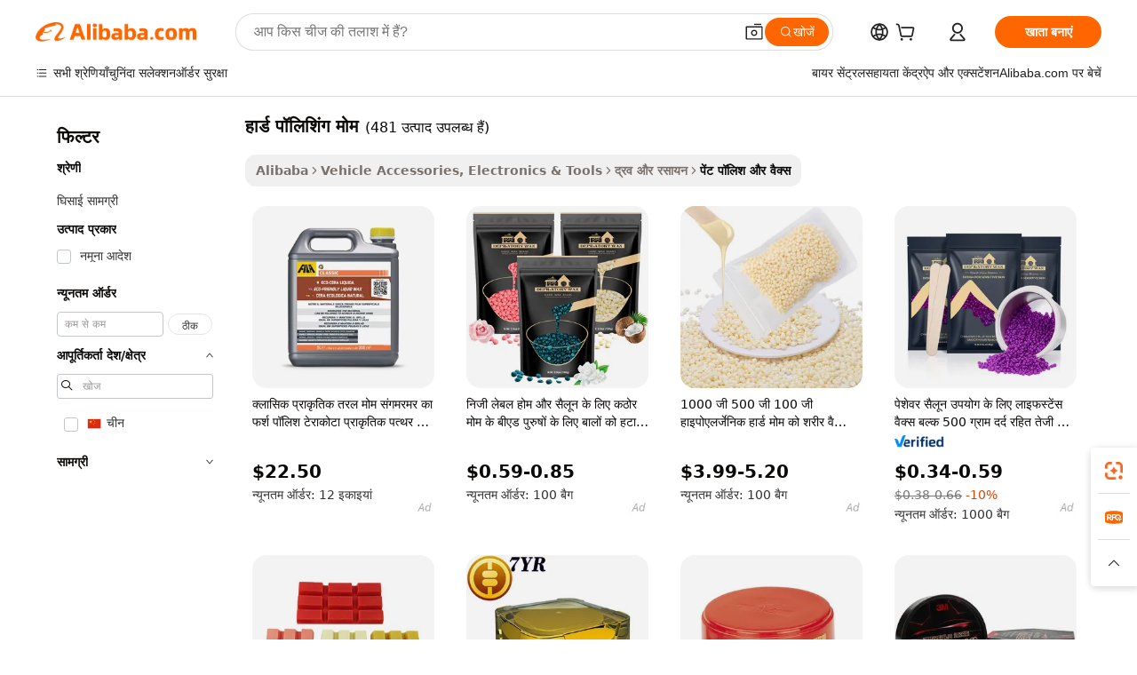

--- FILE ---
content_type: text/html;charset=UTF-8
request_url: https://hindi.alibaba.com/g/hard-polishing-wax.html
body_size: 171017
content:

<!-- screen_content -->

    <!-- tangram:5410 begin-->
    <!-- tangram:529998 begin-->

<!DOCTYPE html>
<html lang="hi" dir="ltr">
  <head>
        <script>
      window.__BB = {
        scene: window.__bb_scene || 'traffic-free-goods'
      };
      window.__BB.BB_CWV_IGNORE = {
          lcp_element: ['#icbu-buyer-pc-top-banner'],
          lcp_url: [],
        };
      window._timing = {}
      window._timing.first_start = Date.now();
      window.needLoginInspiration = Boolean(false);
      // 变量用于标记页面首次可见时间
      let firstVisibleTime = null;
      if (typeof document.hidden !== 'undefined') {
        // 页面首次加载时直接统计
        if (!document.hidden) {
          firstVisibleTime = Date.now();
          window.__BB_timex = 1
        } else {
          // 页面不可见时监听 visibilitychange 事件
          document.addEventListener('visibilitychange', () => {
            if (!document.hidden) {
              firstVisibleTime = Date.now();
              window.__BB_timex = firstVisibleTime - window.performance.timing.navigationStart
              window.__BB.firstVisibleTime = window.__BB_timex
              console.log("Page became visible after "+ window.__BB_timex + " ms");
            }
          }, { once: true });  // 确保只触发一次
        }
      } else {
        console.warn('Page Visibility API is not supported in this browser.');
      }
    </script>
        <meta name="data-spm" content="a2700">
        <meta name="aplus-xplug" content="NONE">
        <meta name="aplus-icbu-disable-umid" content="1">
        <meta name="google-translate-customization" content="9de59014edaf3b99-22e1cf3b5ca21786-g00bb439a5e9e5f8f-f">
    <meta name="yandex-verification" content="25a76ba8e4443bb3" />
    <meta name="msvalidate.01" content="E3FBF0E89B724C30844BF17C59608E8F" />
    <meta name="viewport" content="width=device-width, initial-scale=1.0, maximum-scale=5.0, user-scalable=yes">
        <link rel="preconnect" href="https://s.alicdn.com/" crossorigin>
    <link rel="dns-prefetch" href="https://s.alicdn.com">
                        <link rel="preload" href="" as="image">
        <link rel="preload" href="https://s.alicdn.com/@g/alilog/??aplus_plugin_icbufront/index.js,mlog/aplus_v2.js" as="script">
        <link rel="preload" href="https://s.alicdn.com/@img/imgextra/i2/O1CN0153JdbU26g4bILVOyC_!!6000000007690-2-tps-418-58.png" as="image">
        <script>
            window.__APLUS_ABRATE__ = {
        perf_group: 'control',
        scene: "traffic-free-goods",
      };
    </script>
    <meta name="aplus-mmstat-timeout" content="15000">
        <meta content="text/html; charset=utf-8" http-equiv="Content-Type">
          <title>थोक हार्ड पॉलिशिंग मोम सुपर लॉन्ग-लास्टिंग पेंट प्रोटेक्शन के लिए - अलीबाबा.com</title>
      <meta name="keywords" content="jewelry polishing cloth,polishing pads,dental polishing brush">
      <meta name="description" content="हम तरल या स्प्रे वैक्स जैसे विभिन्न स्वरूपों में उपलब्ध थोक मोम की पेशकश करते हैं। हार्ड पॉलिशिंग मोम वाहनों की पेंट सतहों को चिकना करने और हल्की खरोंचों को दूर करने में मदद कर सकता है।">
            <meta name="pagetiming-rate" content="9">
      <meta name="pagetiming-resource-rate" content="4">
                    <link rel="canonical" href="https://hindi.alibaba.com/g/hard-polishing-wax.html">
                              <link rel="alternate" hreflang="fr" href="https://french.alibaba.com/g/hard-polishing-wax.html">
                  <link rel="alternate" hreflang="de" href="https://german.alibaba.com/g/hard-polishing-wax.html">
                  <link rel="alternate" hreflang="pt" href="https://portuguese.alibaba.com/g/hard-polishing-wax.html">
                  <link rel="alternate" hreflang="it" href="https://italian.alibaba.com/g/hard-polishing-wax.html">
                  <link rel="alternate" hreflang="es" href="https://spanish.alibaba.com/g/hard-polishing-wax.html">
                  <link rel="alternate" hreflang="ru" href="https://russian.alibaba.com/g/hard-polishing-wax.html">
                  <link rel="alternate" hreflang="ko" href="https://korean.alibaba.com/g/hard-polishing-wax.html">
                  <link rel="alternate" hreflang="ar" href="https://arabic.alibaba.com/g/hard-polishing-wax.html">
                  <link rel="alternate" hreflang="ja" href="https://japanese.alibaba.com/g/hard-polishing-wax.html">
                  <link rel="alternate" hreflang="tr" href="https://turkish.alibaba.com/g/hard-polishing-wax.html">
                  <link rel="alternate" hreflang="th" href="https://thai.alibaba.com/g/hard-polishing-wax.html">
                  <link rel="alternate" hreflang="vi" href="https://vietnamese.alibaba.com/g/hard-polishing-wax.html">
                  <link rel="alternate" hreflang="nl" href="https://dutch.alibaba.com/g/hard-polishing-wax.html">
                  <link rel="alternate" hreflang="he" href="https://hebrew.alibaba.com/g/hard-polishing-wax.html">
                  <link rel="alternate" hreflang="id" href="https://indonesian.alibaba.com/g/hard-polishing-wax.html">
                  <link rel="alternate" hreflang="hi" href="https://hindi.alibaba.com/g/hard-polishing-wax.html">
                  <link rel="alternate" hreflang="en" href="https://www.alibaba.com/showroom/hard-polishing-wax.html">
                  <link rel="alternate" hreflang="zh" href="https://chinese.alibaba.com/g/hard-polishing-wax.html">
                  <link rel="alternate" hreflang="x-default" href="https://www.alibaba.com/showroom/hard-polishing-wax.html">
                                        <script>
      // Aplus 配置自动打点
      var queue = window.goldlog_queue || (window.goldlog_queue = []);
      var tags = ["button", "a", "div", "span", "i", "svg", "input", "li", "tr"];
      queue.push(
        {
          action: 'goldlog.appendMetaInfo',
          arguments: [
            'aplus-auto-exp',
            [
              {
                logkey: '/sc.ug_msite.new_product_exp',
                cssSelector: '[data-spm-exp]',
                props: ["data-spm-exp"],
              },
              {
                logkey: '/sc.ug_pc.seolist_product_exp',
                cssSelector: '.traffic-card-gallery',
                props: ["data-spm-exp"],
              }
            ]
          ]
        }
      )
      queue.push({
        action: 'goldlog.setMetaInfo',
        arguments: ['aplus-auto-clk', JSON.stringify(tags.map(tag =>({
          "logkey": "/sc.ug_msite.new_product_clk",
          tag,
          "filter": "data-spm-clk",
          "props": ["data-spm-clk"]
        })))],
      });
    </script>
  </head>
  <div id="icbu-header"><div id="the-new-header" data-version="4.4.0" data-tnh-auto-exp="tnh-expose" data-scenes="search-products" style="position: relative;background-color: #fff;border-bottom: 1px solid #ddd;box-sizing: border-box; font-family:Inter,SF Pro Text,Roboto,Helvetica Neue,Helvetica,Tahoma,Arial,PingFang SC,Microsoft YaHei;"><div style="display: flex;align-items:center;height: 72px;min-width: 1200px;max-width: 1580px;margin: 0 auto;padding: 0 40px;box-sizing: border-box;"><img style="height: 29px; width: 209px;" src="https://s.alicdn.com/@img/imgextra/i2/O1CN0153JdbU26g4bILVOyC_!!6000000007690-2-tps-418-58.png" alt="" /></div><div style="min-width: 1200px;max-width: 1580px;margin: 0 auto;overflow: hidden;font-size: 14px;display: flex;justify-content: space-between;padding: 0 40px;box-sizing: border-box;"><div style="display: flex; align-items: center; justify-content: space-between"><div style="position: relative; height: 36px; padding: 0 28px 0 20px">All categories</div><div style="position: relative; height: 36px; padding-right: 28px">Featured selections</div><div style="position: relative; height: 36px">Trade Assurance</div></div><div style="display: flex; align-items: center; justify-content: space-between"><div style="position: relative; height: 36px; padding-right: 28px">Buyer Central</div><div style="position: relative; height: 36px; padding-right: 28px">Help Center</div><div style="position: relative; height: 36px; padding-right: 28px">Get the app</div><div style="position: relative; height: 36px">Become a supplier</div></div></div></div></div></div>
  <body data-spm="7724857" style="min-height: calc(100vh + 1px)"><script 
id="beacon-aplus"   
src="//s.alicdn.com/@g/alilog/??aplus_plugin_icbufront/index.js,mlog/aplus_v2.js"
exparams="aplus=async&userid=&aplus&ali_beacon_id=&ali_apache_id=&ali_apache_track=&ali_apache_tracktmp=&eagleeye_traceid=21032c0e17688589971635746e12f3&ip=18%2e118%2e19%2e131&dmtrack_c={ali%5fresin%5ftrace%3dse%5frst%3dnull%7csp%5fviewtype%3dY%7cset%3d3%7cser%3d1007%7cpageId%3d3f9cfe121d7747a5859f2e768045f066%7cm%5fpageid%3dnull%7cpvmi%3db90bc806bff74e5492a4ad6fa014a722%7csek%5fsepd%3d%25E0%25A4%25B9%25E0%25A4%25BE%25E0%25A4%25B0%25E0%25A5%258D%25E0%25A4%25A1%2b%25E0%25A4%25AA%25E0%25A5%2589%25E0%25A4%25B2%25E0%25A4%25BF%25E0%25A4%25B6%25E0%25A4%25BF%25E0%25A4%2582%25E0%25A4%2597%2b%25E0%25A4%25AE%25E0%25A5%258B%25E0%25A4%25AE%7csek%3dhard%2bpolishing%2bwax%7cse%5fpn%3d1%7cp4pid%3db64dca26%2dfe52%2d42ab%2d8ca0%2d515684b91753%7csclkid%3dnull%7cforecast%5fpost%5fcate%3dnull%7cseo%5fnew%5fuser%5fflag%3dfalse%7ccategoryId%3d100003186%7cseo%5fsearch%5fmodel%5fupgrade%5fv2%3d2025070801%7cseo%5fmodule%5fcard%5f20240624%3d202406242%7clong%5ftext%5fgoogle%5ftranslate%5fv2%3d2407142%7cseo%5fcontent%5ftd%5fbottom%5ftext%5fupdate%5fkey%3d2025070801%7cseo%5fsearch%5fmodel%5fupgrade%5fv3%3d2025072201%7cdamo%5falt%5freplace%3d2485818%7cseo%5fsearch%5fmodel%5fmulti%5fupgrade%5fv3%3d2025081101%7cwap%5fcross%3d2007659%7cwap%5fcs%5faction%3d2005494%7cAPP%5fVisitor%5fActive%3d26700%7cseo%5fshowroom%5fgoods%5fmix%3d2005244%7cseo%5fdefault%5fcached%5flong%5ftext%5ffrom%5fnew%5fkeyword%5fstep%3d2024122502%7cshowroom%5fgeneral%5ftemplate%3d2005292%7cwap%5fcs%5ftext%3dnull%7cstructured%5fdata%3d2025052702%7cseo%5fmulti%5fstyle%5ftext%5fupdate%3d2511182%7cpc%5fnew%5fheader%3dnull%7cseo%5fmeta%5fcate%5ftemplate%5fv1%3d2025042401%7cseo%5fmeta%5ftd%5fsearch%5fkeyword%5fstep%5fv1%3d2025040999%7cseo%5fshowroom%5fbiz%5fbabablog%3d1%7cshowroom%5fft%5flong%5ftext%5fbaks%3d80802%7cAPP%5fGrowing%5fBuyer%5fHigh%5fIntent%5fActive%3d25488%7cshowroom%5fpc%5fv2019%3d2104%7cAPP%5fProspecting%5fBuyer%3d26712%7ccache%5fcontrol%3dnull%7cAPP%5fChurned%5fCore%5fBuyer%3d25463%7cseo%5fdefault%5fcached%5flong%5ftext%5fstep%3d24110802%7camp%5flighthouse%5fscore%5fimage%3d19657%7cseo%5fft%5ftranslate%5fgemini%3d25012003%7cwap%5fnode%5fssr%3d2015725%7cdataphant%5fopen%3d27030%7clongtext%5fmulti%5fstyle%5fexpand%5frussian%3d2510141%7cseo%5flongtext%5fgoogle%5fdata%5fsection%3d25021702%7cindustry%5fpopular%5ffloor%3dnull%7cwap%5fad%5fgoods%5fproduct%5finterval%3dnull%7cseo%5fgoods%5fbootom%5fwholesale%5flink%3d2486162%7cseo%5fmiddle%5fwholesale%5flink%3d2486164%7cseo%5fkeyword%5faatest%3d19%7cft%5flong%5ftext%5fenpand%5fstep2%3d121602%7cseo%5fft%5flongtext%5fexpand%5fstep3%3d25012102%7cseo%5fwap%5fheadercard%3d2006288%7cAPP%5fChurned%5fInactive%5fVisitor%3d25497%7cAPP%5fGrowing%5fBuyer%5fHigh%5fIntent%5fInactive%3d25484%7cseo%5fmeta%5ftd%5fmulti%5fkey%3d2025061801%7ctop%5frecommend%5f20250120%3d202501201%7clongtext%5fmulti%5fstyle%5fexpand%5ffrench%5fcopy%3d25091802%7clongtext%5fmulti%5fstyle%5fexpand%5ffrench%5fcopy%5fcopy%3d25092502%7clong%5ftext%5fpaa%3d220831%7cseo%5ffloor%5fexp%3dnull%7cseo%5fshowroom%5falgo%5flink%3d17764%7cseo%5fmeta%5ftd%5faib%5fgeneral%5fkey%3d2025091901%7ccountry%5findustry%3d202311033%7cshowroom%5fft%5flong%5ftext%5fenpand%5fstep1%3d101102%7cseo%5fshowroom%5fnorel%3dnull%7cplp%5fstyle%5f25%5fpc%3d202505222%7cseo%5fggs%5flayer%3d10010%7cquery%5fmutil%5flang%5ftranslate%3d2025060300%7cAPP%5fChurned%5fBuyer%3d25467%7cstream%5frender%5fperf%5fopt%3d2309181%7cwap%5fgoods%3d2007383%7cseo%5fshowroom%5fsimilar%5f20240614%3d202406142%7cchinese%5fopen%3d6307%7cquery%5fgpt%5ftranslate%3d20240820%7cad%5fproduct%5finterval%3dnull%7camp%5fto%5fpwa%3d2007359%7cplp%5faib%5fmulti%5fai%5fmeta%3d20250401%7cwap%5fsupplier%5fcontent%3dnull%7cpc%5ffree%5frefactoring%3d20220315%7cAPP%5fGrowing%5fBuyer%5fInactive%3d25474%7csso%5foem%5ffloor%3dnull%7cseo%5fpc%5fnew%5fview%5f20240807%3d202408072%7cseo%5fbottom%5ftext%5fentity%5fkey%5fcopy%3d2025062400%7cstream%5frender%3d433763%7cseo%5fmodule%5fcard%5f20240424%3d202404241%7cseo%5ftitle%5freplace%5f20191226%3d5841%7clongtext%5fmulti%5fstyle%5fexpand%3d25090802%7cgoogleweblight%3d6516%7clighthouse%5fbase64%3d2005760%7cAPP%5fProspecting%5fBuyer%5fActive%3d26719%7cad%5fgoods%5fproduct%5finterval%3dnull%7cseo%5fbottom%5fdeep%5fextend%5fkw%5fkey%3d2025071101%7clongtext%5fmulti%5fstyle%5fexpand%5fturkish%3d25102802%7cilink%5fuv%3d20240911%7cwap%5flist%5fwakeup%3d2005832%7ctpp%5fcrosslink%5fpc%3d20205311%7cseo%5ftop%5fbooth%3d18501%7cAPP%5fGrowing%5fBuyer%5fLess%5fActive%3d25472%7cseo%5fsearch%5fmodel%5fupgrade%5frank%3d2025092401%7cgoodslayer%3d7977%7cft%5flong%5ftext%5ftranslate%5fexpand%5fstep1%3d24110802%7cseo%5fheaderstyle%5ftraffic%5fkey%5fv1%3d2025072100%7ccrosslink%5fswitch%3d2008141%7cp4p%5foutline%3d20240328%7cseo%5fmeta%5ftd%5faib%5fv2%5fkey%3d2025091800%7crts%5fmulti%3d2008404%7cAPP%5fVisitor%5fLess%5fActive%3d26698%7cplp%5fstyle%5f25%3d202505192%7ccdn%5fvm%3d2007368%7cwap%5fad%5fproduct%5finterval%3dnull%7cseo%5fsearch%5fmodel%5fmulti%5fupgrade%5frank%3d2025092401%7cpc%5fcard%5fshare%3d2025081201%7cAPP%5fGrowing%5fBuyer%5fHigh%5fIntent%5fLess%5fActive%3d25480%7cgoods%5ftitle%5fsubstitute%3d9616%7cwap%5fscreen%5fexp%3d2025081400%7creact%5fheader%5ftest%3d202502182%7cpc%5fcs%5fcolor%3dnull%7cshowroom%5fft%5flong%5ftext%5ftest%3d72502%7cone%5ftap%5flogin%5fABTest%3d202308153%7cseo%5fhyh%5fshow%5ftags%3dnull%7cplp%5fstructured%5fdata%3d2508182%7cguide%5fdelete%3d2008526%7cseo%5findustry%5ftemplate%3dnull%7cseo%5fmeta%5ftd%5fmulti%5fes%5fkey%3d2025073101%7cseo%5fshowroom%5fdata%5fmix%3d19888%7csso%5ftop%5franking%5ffloor%3d20031%7cseo%5ftd%5fdeep%5fupgrade%5fkey%5fv3%3d2025081101%7cwap%5fue%5fone%3d2025111401%7cshowroom%5fto%5frts%5flink%3d2008480%7ccountrysearch%5ftest%3dnull%7cchannel%5famp%5fto%5fpwa%3d2008435%7cseo%5fmulti%5fstyles%5flong%5ftext%3d2503172%7cseo%5fmeta%5ftext%5fmutli%5fcate%5ftemplate%5fv1%3d2025080800%7cseo%5fdefault%5fcached%5fmutil%5flong%5ftext%5fstep%3d24110436%7cseo%5faction%5fpoint%5ftype%3d22823%7cseo%5faib%5ftd%5flaunch%5f20240828%5fcopy%3d202408282%7cseo%5fshowroom%5fwholesale%5flink%3d2486142%7cseo%5fperf%5fimprove%3d2023999%7cseo%5fwap%5flist%5fbounce%5f01%3d2063%7cseo%5fwap%5flist%5fbounce%5f02%3d2128%7cAPP%5fGrowing%5fBuyer%5fActive%3d25492%7cvideolayer%3dnull%7cvideo%5fplay%3dnull%7cAPP%5fChurned%5fMember%5fInactive%3d25501%7cseo%5fgoogle%5fnew%5fstruct%3d438326%7ctpp%5ftrace%3dseoKeyword%2dseoKeyword%5fv3%2dbase%2dORIGINAL}&pageid=12761383210316fa1768858997&hn=ensearchweb033003022250%2erg%2dus%2deast%2eus68&asid=AQAAAAB1pW5pX9YXSwAAAAAIR9SuvdUBIw==&treq=&tres=" async>
</script>
                        <!-- tangram:7430 begin-->
 <style>
   .traffic-card-gallery {display: flex;position: relative;flex-direction: column;justify-content: flex-start;border-radius: 0.5rem;background-color: #fff;padding: 0.5rem 0.5rem 1rem;overflow: hidden;font-size: 0.75rem;line-height: 1rem;}
   .product-price {
     b {
       font-size: 22px;
     }
   }
 </style>
<!-- tangram:7430 end-->
            <style>.component-left-filter-callback{display:flex;position:relative;margin-top:10px;height:1200px}.component-left-filter-callback img{width:200px}.component-left-filter-callback i{position:absolute;top:5%;left:50%}.related-search-wrapper{padding:.5rem;--tw-bg-opacity: 1;background-color:#fff;background-color:rgba(255,255,255,var(--tw-bg-opacity, 1));border-width:1px;border-color:var(--input)}.related-search-wrapper .related-search-box{margin:12px 16px}.related-search-wrapper .related-search-box .related-search-title{display:inline;float:start;color:#666;word-wrap:break-word;margin-right:12px;width:13%}.related-search-wrapper .related-search-box .related-search-content{display:flex;flex-wrap:wrap}.related-search-wrapper .related-search-box .related-search-content .related-search-link{margin-right:12px;width:23%;overflow:hidden;color:#666;text-overflow:ellipsis;white-space:nowrap}.product-title img{margin-right:.5rem;display:inline-block;height:1rem;vertical-align:sub}.product-price b{font-size:22px}.similar-icon{position:absolute;bottom:12px;z-index:2;right:12px}.rfq-card{display:inline-block;position:relative;box-sizing:border-box;margin-bottom:36px}.rfq-card .rfq-card-content{display:flex;position:relative;flex-direction:column;align-items:flex-start;background-size:cover;background-color:#fff;padding:12px;width:100%;height:100%}.rfq-card .rfq-card-content .rfq-card-icon{margin-top:50px}.rfq-card .rfq-card-content .rfq-card-icon img{width:45px}.rfq-card .rfq-card-content .rfq-card-top-title{margin-top:14px;color:#222;font-weight:400;font-size:16px}.rfq-card .rfq-card-content .rfq-card-title{margin-top:24px;color:#333;font-weight:800;font-size:20px}.rfq-card .rfq-card-content .rfq-card-input-box{margin-top:24px;width:100%}.rfq-card .rfq-card-content .rfq-card-input-box textarea{box-sizing:border-box;border:1px solid #ddd;border-radius:4px;background-color:#fff;padding:9px 12px;width:100%;height:88px;resize:none;color:#666;font-weight:400;font-size:13px;font-family:inherit}.rfq-card .rfq-card-content .rfq-card-button{margin-top:24px;border:1px solid #666;border-radius:16px;background-color:#fff;width:67%;color:#000;font-weight:700;font-size:14px;line-height:30px;text-align:center}[data-modulename^=ProductList-] div{contain-intrinsic-size:auto 500px}.traffic-card-gallery:hover{--tw-shadow: 0px 2px 6px 2px rgba(0,0,0,.12157);--tw-shadow-colored: 0px 2px 6px 2px var(--tw-shadow-color);box-shadow:0 0 #0000,0 0 #0000,0 2px 6px 2px #0000001f;box-shadow:var(--tw-ring-offset-shadow, 0 0 rgba(0,0,0,0)),var(--tw-ring-shadow, 0 0 rgba(0,0,0,0)),var(--tw-shadow);z-index:10}.traffic-card-gallery{position:relative;display:flex;flex-direction:column;justify-content:flex-start;overflow:hidden;border-radius:.75rem;--tw-bg-opacity: 1;background-color:#fff;background-color:rgba(255,255,255,var(--tw-bg-opacity, 1));padding:.5rem;font-size:.75rem;line-height:1rem}.traffic-card-list{position:relative;display:flex;height:292px;flex-direction:row;justify-content:flex-start;overflow:hidden;border-bottom-width:1px;--tw-bg-opacity: 1;background-color:#fff;background-color:rgba(255,255,255,var(--tw-bg-opacity, 1));padding:1rem;font-size:.75rem;line-height:1rem}.traffic-card-g-industry:hover{--tw-shadow: 0 0 10px rgba(0,0,0,.1);--tw-shadow-colored: 0 0 10px var(--tw-shadow-color);box-shadow:0 0 #0000,0 0 #0000,0 0 10px #0000001a;box-shadow:var(--tw-ring-offset-shadow, 0 0 rgba(0,0,0,0)),var(--tw-ring-shadow, 0 0 rgba(0,0,0,0)),var(--tw-shadow)}.traffic-card-g-industry{position:relative;border-radius:var(--radius);--tw-bg-opacity: 1;background-color:#fff;background-color:rgba(255,255,255,var(--tw-bg-opacity, 1));padding:1.25rem .75rem .75rem;font-size:.875rem;line-height:1.25rem}.module-filter-section-wrapper{max-height:none!important;overflow-x:hidden}*,:before,:after{--tw-border-spacing-x: 0;--tw-border-spacing-y: 0;--tw-translate-x: 0;--tw-translate-y: 0;--tw-rotate: 0;--tw-skew-x: 0;--tw-skew-y: 0;--tw-scale-x: 1;--tw-scale-y: 1;--tw-pan-x: ;--tw-pan-y: ;--tw-pinch-zoom: ;--tw-scroll-snap-strictness: proximity;--tw-gradient-from-position: ;--tw-gradient-via-position: ;--tw-gradient-to-position: ;--tw-ordinal: ;--tw-slashed-zero: ;--tw-numeric-figure: ;--tw-numeric-spacing: ;--tw-numeric-fraction: ;--tw-ring-inset: ;--tw-ring-offset-width: 0px;--tw-ring-offset-color: #fff;--tw-ring-color: rgba(59, 130, 246, .5);--tw-ring-offset-shadow: 0 0 rgba(0,0,0,0);--tw-ring-shadow: 0 0 rgba(0,0,0,0);--tw-shadow: 0 0 rgba(0,0,0,0);--tw-shadow-colored: 0 0 rgba(0,0,0,0);--tw-blur: ;--tw-brightness: ;--tw-contrast: ;--tw-grayscale: ;--tw-hue-rotate: ;--tw-invert: ;--tw-saturate: ;--tw-sepia: ;--tw-drop-shadow: ;--tw-backdrop-blur: ;--tw-backdrop-brightness: ;--tw-backdrop-contrast: ;--tw-backdrop-grayscale: ;--tw-backdrop-hue-rotate: ;--tw-backdrop-invert: ;--tw-backdrop-opacity: ;--tw-backdrop-saturate: ;--tw-backdrop-sepia: ;--tw-contain-size: ;--tw-contain-layout: ;--tw-contain-paint: ;--tw-contain-style: }::backdrop{--tw-border-spacing-x: 0;--tw-border-spacing-y: 0;--tw-translate-x: 0;--tw-translate-y: 0;--tw-rotate: 0;--tw-skew-x: 0;--tw-skew-y: 0;--tw-scale-x: 1;--tw-scale-y: 1;--tw-pan-x: ;--tw-pan-y: ;--tw-pinch-zoom: ;--tw-scroll-snap-strictness: proximity;--tw-gradient-from-position: ;--tw-gradient-via-position: ;--tw-gradient-to-position: ;--tw-ordinal: ;--tw-slashed-zero: ;--tw-numeric-figure: ;--tw-numeric-spacing: ;--tw-numeric-fraction: ;--tw-ring-inset: ;--tw-ring-offset-width: 0px;--tw-ring-offset-color: #fff;--tw-ring-color: rgba(59, 130, 246, .5);--tw-ring-offset-shadow: 0 0 rgba(0,0,0,0);--tw-ring-shadow: 0 0 rgba(0,0,0,0);--tw-shadow: 0 0 rgba(0,0,0,0);--tw-shadow-colored: 0 0 rgba(0,0,0,0);--tw-blur: ;--tw-brightness: ;--tw-contrast: ;--tw-grayscale: ;--tw-hue-rotate: ;--tw-invert: ;--tw-saturate: ;--tw-sepia: ;--tw-drop-shadow: ;--tw-backdrop-blur: ;--tw-backdrop-brightness: ;--tw-backdrop-contrast: ;--tw-backdrop-grayscale: ;--tw-backdrop-hue-rotate: ;--tw-backdrop-invert: ;--tw-backdrop-opacity: ;--tw-backdrop-saturate: ;--tw-backdrop-sepia: ;--tw-contain-size: ;--tw-contain-layout: ;--tw-contain-paint: ;--tw-contain-style: }*,:before,:after{box-sizing:border-box;border-width:0;border-style:solid;border-color:#e5e7eb}:before,:after{--tw-content: ""}html,:host{line-height:1.5;-webkit-text-size-adjust:100%;-moz-tab-size:4;-o-tab-size:4;tab-size:4;font-family:ui-sans-serif,system-ui,-apple-system,Segoe UI,Roboto,Ubuntu,Cantarell,Noto Sans,sans-serif,"Apple Color Emoji","Segoe UI Emoji",Segoe UI Symbol,"Noto Color Emoji";font-feature-settings:normal;font-variation-settings:normal;-webkit-tap-highlight-color:transparent}body{margin:0;line-height:inherit}hr{height:0;color:inherit;border-top-width:1px}abbr:where([title]){text-decoration:underline;-webkit-text-decoration:underline dotted;text-decoration:underline dotted}h1,h2,h3,h4,h5,h6{font-size:inherit;font-weight:inherit}a{color:inherit;text-decoration:inherit}b,strong{font-weight:bolder}code,kbd,samp,pre{font-family:ui-monospace,SFMono-Regular,Menlo,Monaco,Consolas,Liberation Mono,Courier New,monospace;font-feature-settings:normal;font-variation-settings:normal;font-size:1em}small{font-size:80%}sub,sup{font-size:75%;line-height:0;position:relative;vertical-align:baseline}sub{bottom:-.25em}sup{top:-.5em}table{text-indent:0;border-color:inherit;border-collapse:collapse}button,input,optgroup,select,textarea{font-family:inherit;font-feature-settings:inherit;font-variation-settings:inherit;font-size:100%;font-weight:inherit;line-height:inherit;letter-spacing:inherit;color:inherit;margin:0;padding:0}button,select{text-transform:none}button,input:where([type=button]),input:where([type=reset]),input:where([type=submit]){-webkit-appearance:button;background-color:transparent;background-image:none}:-moz-focusring{outline:auto}:-moz-ui-invalid{box-shadow:none}progress{vertical-align:baseline}::-webkit-inner-spin-button,::-webkit-outer-spin-button{height:auto}[type=search]{-webkit-appearance:textfield;outline-offset:-2px}::-webkit-search-decoration{-webkit-appearance:none}::-webkit-file-upload-button{-webkit-appearance:button;font:inherit}summary{display:list-item}blockquote,dl,dd,h1,h2,h3,h4,h5,h6,hr,figure,p,pre{margin:0}fieldset{margin:0;padding:0}legend{padding:0}ol,ul,menu{list-style:none;margin:0;padding:0}dialog{padding:0}textarea{resize:vertical}input::-moz-placeholder,textarea::-moz-placeholder{opacity:1;color:#9ca3af}input::placeholder,textarea::placeholder{opacity:1;color:#9ca3af}button,[role=button]{cursor:pointer}:disabled{cursor:default}img,svg,video,canvas,audio,iframe,embed,object{display:block;vertical-align:middle}img,video{max-width:100%;height:auto}[hidden]:where(:not([hidden=until-found])){display:none}:root{--background: hsl(0, 0%, 100%);--foreground: hsl(20, 14.3%, 4.1%);--card: hsl(0, 0%, 100%);--card-foreground: hsl(20, 14.3%, 4.1%);--popover: hsl(0, 0%, 100%);--popover-foreground: hsl(20, 14.3%, 4.1%);--primary: hsl(24, 100%, 50%);--primary-foreground: hsl(60, 9.1%, 97.8%);--secondary: hsl(60, 4.8%, 95.9%);--secondary-foreground: #333;--muted: hsl(60, 4.8%, 95.9%);--muted-foreground: hsl(25, 5.3%, 44.7%);--accent: hsl(60, 4.8%, 95.9%);--accent-foreground: hsl(24, 9.8%, 10%);--destructive: hsl(0, 84.2%, 60.2%);--destructive-foreground: hsl(60, 9.1%, 97.8%);--border: hsl(20, 5.9%, 90%);--input: hsl(20, 5.9%, 90%);--ring: hsl(24.6, 95%, 53.1%);--radius: 1rem}.dark{--background: hsl(20, 14.3%, 4.1%);--foreground: hsl(60, 9.1%, 97.8%);--card: hsl(20, 14.3%, 4.1%);--card-foreground: hsl(60, 9.1%, 97.8%);--popover: hsl(20, 14.3%, 4.1%);--popover-foreground: hsl(60, 9.1%, 97.8%);--primary: hsl(20.5, 90.2%, 48.2%);--primary-foreground: hsl(60, 9.1%, 97.8%);--secondary: hsl(12, 6.5%, 15.1%);--secondary-foreground: hsl(60, 9.1%, 97.8%);--muted: hsl(12, 6.5%, 15.1%);--muted-foreground: hsl(24, 5.4%, 63.9%);--accent: hsl(12, 6.5%, 15.1%);--accent-foreground: hsl(60, 9.1%, 97.8%);--destructive: hsl(0, 72.2%, 50.6%);--destructive-foreground: hsl(60, 9.1%, 97.8%);--border: hsl(12, 6.5%, 15.1%);--input: hsl(12, 6.5%, 15.1%);--ring: hsl(20.5, 90.2%, 48.2%)}*{border-color:#e7e5e4;border-color:var(--border)}body{background-color:#fff;background-color:var(--background);color:#0c0a09;color:var(--foreground)}.il-sr-only{position:absolute;width:1px;height:1px;padding:0;margin:-1px;overflow:hidden;clip:rect(0,0,0,0);white-space:nowrap;border-width:0}.il-invisible{visibility:hidden}.il-fixed{position:fixed}.il-absolute{position:absolute}.il-relative{position:relative}.il-sticky{position:sticky}.il-inset-0{inset:0}.il--bottom-12{bottom:-3rem}.il--top-12{top:-3rem}.il-bottom-0{bottom:0}.il-bottom-2{bottom:.5rem}.il-bottom-3{bottom:.75rem}.il-bottom-4{bottom:1rem}.il-end-0{right:0}.il-end-2{right:.5rem}.il-end-3{right:.75rem}.il-end-4{right:1rem}.il-left-0{left:0}.il-left-3{left:.75rem}.il-right-0{right:0}.il-right-2{right:.5rem}.il-right-3{right:.75rem}.il-start-0{left:0}.il-start-1\/2{left:50%}.il-start-2{left:.5rem}.il-start-3{left:.75rem}.il-start-\[50\%\]{left:50%}.il-top-0{top:0}.il-top-1\/2{top:50%}.il-top-16{top:4rem}.il-top-4{top:1rem}.il-top-\[50\%\]{top:50%}.il-z-10{z-index:10}.il-z-50{z-index:50}.il-z-\[9999\]{z-index:9999}.il-col-span-4{grid-column:span 4 / span 4}.il-m-0{margin:0}.il-m-3{margin:.75rem}.il-m-auto{margin:auto}.il-mx-auto{margin-left:auto;margin-right:auto}.il-my-3{margin-top:.75rem;margin-bottom:.75rem}.il-my-5{margin-top:1.25rem;margin-bottom:1.25rem}.il-my-auto{margin-top:auto;margin-bottom:auto}.\!il-mb-4{margin-bottom:1rem!important}.il--mt-4{margin-top:-1rem}.il-mb-0{margin-bottom:0}.il-mb-1{margin-bottom:.25rem}.il-mb-2{margin-bottom:.5rem}.il-mb-3{margin-bottom:.75rem}.il-mb-4{margin-bottom:1rem}.il-mb-5{margin-bottom:1.25rem}.il-mb-6{margin-bottom:1.5rem}.il-mb-8{margin-bottom:2rem}.il-mb-\[-0\.75rem\]{margin-bottom:-.75rem}.il-mb-\[0\.125rem\]{margin-bottom:.125rem}.il-me-1{margin-right:.25rem}.il-me-2{margin-right:.5rem}.il-me-3{margin-right:.75rem}.il-me-auto{margin-right:auto}.il-mr-1{margin-right:.25rem}.il-mr-2{margin-right:.5rem}.il-ms-1{margin-left:.25rem}.il-ms-4{margin-left:1rem}.il-ms-5{margin-left:1.25rem}.il-ms-8{margin-left:2rem}.il-ms-\[\.375rem\]{margin-left:.375rem}.il-ms-auto{margin-left:auto}.il-mt-0{margin-top:0}.il-mt-0\.5{margin-top:.125rem}.il-mt-1{margin-top:.25rem}.il-mt-2{margin-top:.5rem}.il-mt-3{margin-top:.75rem}.il-mt-4{margin-top:1rem}.il-mt-6{margin-top:1.5rem}.il-line-clamp-1{overflow:hidden;display:-webkit-box;-webkit-box-orient:vertical;-webkit-line-clamp:1}.il-line-clamp-2{overflow:hidden;display:-webkit-box;-webkit-box-orient:vertical;-webkit-line-clamp:2}.il-line-clamp-6{overflow:hidden;display:-webkit-box;-webkit-box-orient:vertical;-webkit-line-clamp:6}.il-inline-block{display:inline-block}.il-inline{display:inline}.il-flex{display:flex}.il-inline-flex{display:inline-flex}.il-grid{display:grid}.il-aspect-square{aspect-ratio:1 / 1}.il-size-5{width:1.25rem;height:1.25rem}.il-h-1{height:.25rem}.il-h-10{height:2.5rem}.il-h-11{height:2.75rem}.il-h-20{height:5rem}.il-h-24{height:6rem}.il-h-3\.5{height:.875rem}.il-h-4{height:1rem}.il-h-40{height:10rem}.il-h-6{height:1.5rem}.il-h-8{height:2rem}.il-h-9{height:2.25rem}.il-h-\[150px\]{height:150px}.il-h-\[152px\]{height:152px}.il-h-\[18\.25rem\]{height:18.25rem}.il-h-\[292px\]{height:292px}.il-h-\[600px\]{height:600px}.il-h-auto{height:auto}.il-h-fit{height:-moz-fit-content;height:fit-content}.il-h-full{height:100%}.il-h-screen{height:100vh}.il-max-h-\[100vh\]{max-height:100vh}.il-w-1\/2{width:50%}.il-w-10{width:2.5rem}.il-w-10\/12{width:83.333333%}.il-w-4{width:1rem}.il-w-6{width:1.5rem}.il-w-64{width:16rem}.il-w-7\/12{width:58.333333%}.il-w-72{width:18rem}.il-w-8{width:2rem}.il-w-8\/12{width:66.666667%}.il-w-9{width:2.25rem}.il-w-9\/12{width:75%}.il-w-\[200px\]{width:200px}.il-w-\[84px\]{width:84px}.il-w-fit{width:-moz-fit-content;width:fit-content}.il-w-full{width:100%}.il-w-screen{width:100vw}.il-min-w-0{min-width:0px}.il-min-w-3{min-width:.75rem}.il-min-w-\[1200px\]{min-width:1200px}.il-max-w-\[1000px\]{max-width:1000px}.il-max-w-\[1580px\]{max-width:1580px}.il-max-w-full{max-width:100%}.il-max-w-lg{max-width:32rem}.il-flex-1{flex:1 1 0%}.il-flex-shrink-0,.il-shrink-0{flex-shrink:0}.il-flex-grow-0,.il-grow-0{flex-grow:0}.il-basis-24{flex-basis:6rem}.il-basis-full{flex-basis:100%}.il-origin-\[--radix-tooltip-content-transform-origin\]{transform-origin:var(--radix-tooltip-content-transform-origin)}.il--translate-x-1\/2{--tw-translate-x: -50%;transform:translate(-50%,var(--tw-translate-y)) rotate(var(--tw-rotate)) skew(var(--tw-skew-x)) skewY(var(--tw-skew-y)) scaleX(var(--tw-scale-x)) scaleY(var(--tw-scale-y));transform:translate(var(--tw-translate-x),var(--tw-translate-y)) rotate(var(--tw-rotate)) skew(var(--tw-skew-x)) skewY(var(--tw-skew-y)) scaleX(var(--tw-scale-x)) scaleY(var(--tw-scale-y))}.il--translate-y-1\/2{--tw-translate-y: -50%;transform:translate(var(--tw-translate-x),-50%) rotate(var(--tw-rotate)) skew(var(--tw-skew-x)) skewY(var(--tw-skew-y)) scaleX(var(--tw-scale-x)) scaleY(var(--tw-scale-y));transform:translate(var(--tw-translate-x),var(--tw-translate-y)) rotate(var(--tw-rotate)) skew(var(--tw-skew-x)) skewY(var(--tw-skew-y)) scaleX(var(--tw-scale-x)) scaleY(var(--tw-scale-y))}.il-translate-x-\[-50\%\]{--tw-translate-x: -50%;transform:translate(-50%,var(--tw-translate-y)) rotate(var(--tw-rotate)) skew(var(--tw-skew-x)) skewY(var(--tw-skew-y)) scaleX(var(--tw-scale-x)) scaleY(var(--tw-scale-y));transform:translate(var(--tw-translate-x),var(--tw-translate-y)) rotate(var(--tw-rotate)) skew(var(--tw-skew-x)) skewY(var(--tw-skew-y)) scaleX(var(--tw-scale-x)) scaleY(var(--tw-scale-y))}.il-translate-y-\[-50\%\]{--tw-translate-y: -50%;transform:translate(var(--tw-translate-x),-50%) rotate(var(--tw-rotate)) skew(var(--tw-skew-x)) skewY(var(--tw-skew-y)) scaleX(var(--tw-scale-x)) scaleY(var(--tw-scale-y));transform:translate(var(--tw-translate-x),var(--tw-translate-y)) rotate(var(--tw-rotate)) skew(var(--tw-skew-x)) skewY(var(--tw-skew-y)) scaleX(var(--tw-scale-x)) scaleY(var(--tw-scale-y))}.il-rotate-90{--tw-rotate: 90deg;transform:translate(var(--tw-translate-x),var(--tw-translate-y)) rotate(90deg) skew(var(--tw-skew-x)) skewY(var(--tw-skew-y)) scaleX(var(--tw-scale-x)) scaleY(var(--tw-scale-y));transform:translate(var(--tw-translate-x),var(--tw-translate-y)) rotate(var(--tw-rotate)) skew(var(--tw-skew-x)) skewY(var(--tw-skew-y)) scaleX(var(--tw-scale-x)) scaleY(var(--tw-scale-y))}@keyframes il-pulse{50%{opacity:.5}}.il-animate-pulse{animation:il-pulse 2s cubic-bezier(.4,0,.6,1) infinite}@keyframes il-spin{to{transform:rotate(360deg)}}.il-animate-spin{animation:il-spin 1s linear infinite}.il-cursor-pointer{cursor:pointer}.il-list-disc{list-style-type:disc}.il-grid-cols-2{grid-template-columns:repeat(2,minmax(0,1fr))}.il-grid-cols-4{grid-template-columns:repeat(4,minmax(0,1fr))}.il-flex-row{flex-direction:row}.il-flex-col{flex-direction:column}.il-flex-col-reverse{flex-direction:column-reverse}.il-flex-wrap{flex-wrap:wrap}.il-flex-nowrap{flex-wrap:nowrap}.il-items-start{align-items:flex-start}.il-items-center{align-items:center}.il-items-baseline{align-items:baseline}.il-justify-start{justify-content:flex-start}.il-justify-end{justify-content:flex-end}.il-justify-center{justify-content:center}.il-justify-between{justify-content:space-between}.il-gap-1{gap:.25rem}.il-gap-1\.5{gap:.375rem}.il-gap-10{gap:2.5rem}.il-gap-2{gap:.5rem}.il-gap-3{gap:.75rem}.il-gap-4{gap:1rem}.il-gap-8{gap:2rem}.il-gap-\[\.0938rem\]{gap:.0938rem}.il-gap-\[\.375rem\]{gap:.375rem}.il-gap-\[0\.125rem\]{gap:.125rem}.\!il-gap-x-5{-moz-column-gap:1.25rem!important;column-gap:1.25rem!important}.\!il-gap-y-5{row-gap:1.25rem!important}.il-space-y-1\.5>:not([hidden])~:not([hidden]){--tw-space-y-reverse: 0;margin-top:calc(.375rem * (1 - var(--tw-space-y-reverse)));margin-top:.375rem;margin-top:calc(.375rem * calc(1 - var(--tw-space-y-reverse)));margin-bottom:0rem;margin-bottom:calc(.375rem * var(--tw-space-y-reverse))}.il-space-y-4>:not([hidden])~:not([hidden]){--tw-space-y-reverse: 0;margin-top:calc(1rem * (1 - var(--tw-space-y-reverse)));margin-top:1rem;margin-top:calc(1rem * calc(1 - var(--tw-space-y-reverse)));margin-bottom:0rem;margin-bottom:calc(1rem * var(--tw-space-y-reverse))}.il-overflow-hidden{overflow:hidden}.il-overflow-y-auto{overflow-y:auto}.il-overflow-y-scroll{overflow-y:scroll}.il-truncate{overflow:hidden;text-overflow:ellipsis;white-space:nowrap}.il-text-ellipsis{text-overflow:ellipsis}.il-whitespace-normal{white-space:normal}.il-whitespace-nowrap{white-space:nowrap}.il-break-normal{word-wrap:normal;word-break:normal}.il-break-words{word-wrap:break-word}.il-break-all{word-break:break-all}.il-rounded{border-radius:.25rem}.il-rounded-2xl{border-radius:1rem}.il-rounded-\[0\.5rem\]{border-radius:.5rem}.il-rounded-\[1\.25rem\]{border-radius:1.25rem}.il-rounded-full{border-radius:9999px}.il-rounded-lg{border-radius:1rem;border-radius:var(--radius)}.il-rounded-md{border-radius:calc(1rem - 2px);border-radius:calc(var(--radius) - 2px)}.il-rounded-sm{border-radius:calc(1rem - 4px);border-radius:calc(var(--radius) - 4px)}.il-rounded-xl{border-radius:.75rem}.il-border,.il-border-\[1px\]{border-width:1px}.il-border-b,.il-border-b-\[1px\]{border-bottom-width:1px}.il-border-solid{border-style:solid}.il-border-none{border-style:none}.il-border-\[\#222\]{--tw-border-opacity: 1;border-color:#222;border-color:rgba(34,34,34,var(--tw-border-opacity, 1))}.il-border-\[\#DDD\]{--tw-border-opacity: 1;border-color:#ddd;border-color:rgba(221,221,221,var(--tw-border-opacity, 1))}.il-border-foreground{border-color:#0c0a09;border-color:var(--foreground)}.il-border-input{border-color:#e7e5e4;border-color:var(--input)}.il-bg-\[\#F8F8F8\]{--tw-bg-opacity: 1;background-color:#f8f8f8;background-color:rgba(248,248,248,var(--tw-bg-opacity, 1))}.il-bg-\[\#d9d9d963\]{background-color:#d9d9d963}.il-bg-accent{background-color:#f5f5f4;background-color:var(--accent)}.il-bg-background{background-color:#fff;background-color:var(--background)}.il-bg-black{--tw-bg-opacity: 1;background-color:#000;background-color:rgba(0,0,0,var(--tw-bg-opacity, 1))}.il-bg-black\/80{background-color:#000c}.il-bg-destructive{background-color:#ef4444;background-color:var(--destructive)}.il-bg-gray-300{--tw-bg-opacity: 1;background-color:#d1d5db;background-color:rgba(209,213,219,var(--tw-bg-opacity, 1))}.il-bg-muted{background-color:#f5f5f4;background-color:var(--muted)}.il-bg-orange-500{--tw-bg-opacity: 1;background-color:#f97316;background-color:rgba(249,115,22,var(--tw-bg-opacity, 1))}.il-bg-popover{background-color:#fff;background-color:var(--popover)}.il-bg-primary{background-color:#f60;background-color:var(--primary)}.il-bg-secondary{background-color:#f5f5f4;background-color:var(--secondary)}.il-bg-transparent{background-color:transparent}.il-bg-white{--tw-bg-opacity: 1;background-color:#fff;background-color:rgba(255,255,255,var(--tw-bg-opacity, 1))}.il-bg-opacity-80{--tw-bg-opacity: .8}.il-bg-cover{background-size:cover}.il-bg-no-repeat{background-repeat:no-repeat}.il-fill-black{fill:#000}.il-object-cover{-o-object-fit:cover;object-fit:cover}.il-p-0{padding:0}.il-p-1{padding:.25rem}.il-p-2{padding:.5rem}.il-p-3{padding:.75rem}.il-p-4{padding:1rem}.il-p-5{padding:1.25rem}.il-p-6{padding:1.5rem}.il-px-2{padding-left:.5rem;padding-right:.5rem}.il-px-3{padding-left:.75rem;padding-right:.75rem}.il-py-0\.5{padding-top:.125rem;padding-bottom:.125rem}.il-py-1\.5{padding-top:.375rem;padding-bottom:.375rem}.il-py-10{padding-top:2.5rem;padding-bottom:2.5rem}.il-py-2{padding-top:.5rem;padding-bottom:.5rem}.il-py-3{padding-top:.75rem;padding-bottom:.75rem}.il-pb-0{padding-bottom:0}.il-pb-3{padding-bottom:.75rem}.il-pb-4{padding-bottom:1rem}.il-pb-8{padding-bottom:2rem}.il-pe-0{padding-right:0}.il-pe-2{padding-right:.5rem}.il-pe-3{padding-right:.75rem}.il-pe-4{padding-right:1rem}.il-pe-6{padding-right:1.5rem}.il-pe-8{padding-right:2rem}.il-pe-\[12px\]{padding-right:12px}.il-pe-\[3\.25rem\]{padding-right:3.25rem}.il-pl-4{padding-left:1rem}.il-ps-0{padding-left:0}.il-ps-2{padding-left:.5rem}.il-ps-3{padding-left:.75rem}.il-ps-4{padding-left:1rem}.il-ps-6{padding-left:1.5rem}.il-ps-8{padding-left:2rem}.il-ps-\[12px\]{padding-left:12px}.il-ps-\[3\.25rem\]{padding-left:3.25rem}.il-pt-10{padding-top:2.5rem}.il-pt-4{padding-top:1rem}.il-pt-5{padding-top:1.25rem}.il-pt-6{padding-top:1.5rem}.il-pt-7{padding-top:1.75rem}.il-text-center{text-align:center}.il-text-start{text-align:left}.il-text-2xl{font-size:1.5rem;line-height:2rem}.il-text-base{font-size:1rem;line-height:1.5rem}.il-text-lg{font-size:1.125rem;line-height:1.75rem}.il-text-sm{font-size:.875rem;line-height:1.25rem}.il-text-xl{font-size:1.25rem;line-height:1.75rem}.il-text-xs{font-size:.75rem;line-height:1rem}.il-font-\[600\]{font-weight:600}.il-font-bold{font-weight:700}.il-font-medium{font-weight:500}.il-font-normal{font-weight:400}.il-font-semibold{font-weight:600}.il-leading-3{line-height:.75rem}.il-leading-4{line-height:1rem}.il-leading-\[1\.43\]{line-height:1.43}.il-leading-\[18px\]{line-height:18px}.il-leading-\[26px\]{line-height:26px}.il-leading-none{line-height:1}.il-tracking-tight{letter-spacing:-.025em}.il-text-\[\#00820D\]{--tw-text-opacity: 1;color:#00820d;color:rgba(0,130,13,var(--tw-text-opacity, 1))}.il-text-\[\#222\]{--tw-text-opacity: 1;color:#222;color:rgba(34,34,34,var(--tw-text-opacity, 1))}.il-text-\[\#444\]{--tw-text-opacity: 1;color:#444;color:rgba(68,68,68,var(--tw-text-opacity, 1))}.il-text-\[\#4B1D1F\]{--tw-text-opacity: 1;color:#4b1d1f;color:rgba(75,29,31,var(--tw-text-opacity, 1))}.il-text-\[\#767676\]{--tw-text-opacity: 1;color:#767676;color:rgba(118,118,118,var(--tw-text-opacity, 1))}.il-text-\[\#D04A0A\]{--tw-text-opacity: 1;color:#d04a0a;color:rgba(208,74,10,var(--tw-text-opacity, 1))}.il-text-\[\#F7421E\]{--tw-text-opacity: 1;color:#f7421e;color:rgba(247,66,30,var(--tw-text-opacity, 1))}.il-text-\[\#FF6600\]{--tw-text-opacity: 1;color:#f60;color:rgba(255,102,0,var(--tw-text-opacity, 1))}.il-text-\[\#f7421e\]{--tw-text-opacity: 1;color:#f7421e;color:rgba(247,66,30,var(--tw-text-opacity, 1))}.il-text-destructive-foreground{color:#fafaf9;color:var(--destructive-foreground)}.il-text-foreground{color:#0c0a09;color:var(--foreground)}.il-text-muted-foreground{color:#78716c;color:var(--muted-foreground)}.il-text-popover-foreground{color:#0c0a09;color:var(--popover-foreground)}.il-text-primary{color:#f60;color:var(--primary)}.il-text-primary-foreground{color:#fafaf9;color:var(--primary-foreground)}.il-text-secondary-foreground{color:#333;color:var(--secondary-foreground)}.il-text-white{--tw-text-opacity: 1;color:#fff;color:rgba(255,255,255,var(--tw-text-opacity, 1))}.il-underline{text-decoration-line:underline}.il-line-through{text-decoration-line:line-through}.il-underline-offset-4{text-underline-offset:4px}.il-opacity-5{opacity:.05}.il-opacity-70{opacity:.7}.il-shadow-\[0_2px_6px_2px_rgba\(0\,0\,0\,0\.12\)\]{--tw-shadow: 0 2px 6px 2px rgba(0,0,0,.12);--tw-shadow-colored: 0 2px 6px 2px var(--tw-shadow-color);box-shadow:0 0 #0000,0 0 #0000,0 2px 6px 2px #0000001f;box-shadow:var(--tw-ring-offset-shadow, 0 0 rgba(0,0,0,0)),var(--tw-ring-shadow, 0 0 rgba(0,0,0,0)),var(--tw-shadow)}.il-shadow-cards{--tw-shadow: 0 0 10px rgba(0,0,0,.1);--tw-shadow-colored: 0 0 10px var(--tw-shadow-color);box-shadow:0 0 #0000,0 0 #0000,0 0 10px #0000001a;box-shadow:var(--tw-ring-offset-shadow, 0 0 rgba(0,0,0,0)),var(--tw-ring-shadow, 0 0 rgba(0,0,0,0)),var(--tw-shadow)}.il-shadow-lg{--tw-shadow: 0 10px 15px -3px rgba(0, 0, 0, .1), 0 4px 6px -4px rgba(0, 0, 0, .1);--tw-shadow-colored: 0 10px 15px -3px var(--tw-shadow-color), 0 4px 6px -4px var(--tw-shadow-color);box-shadow:0 0 #0000,0 0 #0000,0 10px 15px -3px #0000001a,0 4px 6px -4px #0000001a;box-shadow:var(--tw-ring-offset-shadow, 0 0 rgba(0,0,0,0)),var(--tw-ring-shadow, 0 0 rgba(0,0,0,0)),var(--tw-shadow)}.il-shadow-md{--tw-shadow: 0 4px 6px -1px rgba(0, 0, 0, .1), 0 2px 4px -2px rgba(0, 0, 0, .1);--tw-shadow-colored: 0 4px 6px -1px var(--tw-shadow-color), 0 2px 4px -2px var(--tw-shadow-color);box-shadow:0 0 #0000,0 0 #0000,0 4px 6px -1px #0000001a,0 2px 4px -2px #0000001a;box-shadow:var(--tw-ring-offset-shadow, 0 0 rgba(0,0,0,0)),var(--tw-ring-shadow, 0 0 rgba(0,0,0,0)),var(--tw-shadow)}.il-outline-none{outline:2px solid transparent;outline-offset:2px}.il-outline-1{outline-width:1px}.il-ring-offset-background{--tw-ring-offset-color: var(--background)}.il-transition-colors{transition-property:color,background-color,border-color,text-decoration-color,fill,stroke;transition-timing-function:cubic-bezier(.4,0,.2,1);transition-duration:.15s}.il-transition-opacity{transition-property:opacity;transition-timing-function:cubic-bezier(.4,0,.2,1);transition-duration:.15s}.il-transition-transform{transition-property:transform;transition-timing-function:cubic-bezier(.4,0,.2,1);transition-duration:.15s}.il-duration-200{transition-duration:.2s}.il-duration-300{transition-duration:.3s}.il-ease-in-out{transition-timing-function:cubic-bezier(.4,0,.2,1)}@keyframes enter{0%{opacity:1;opacity:var(--tw-enter-opacity, 1);transform:translateZ(0) scaleZ(1) rotate(0);transform:translate3d(var(--tw-enter-translate-x, 0),var(--tw-enter-translate-y, 0),0) scale3d(var(--tw-enter-scale, 1),var(--tw-enter-scale, 1),var(--tw-enter-scale, 1)) rotate(var(--tw-enter-rotate, 0))}}@keyframes exit{to{opacity:1;opacity:var(--tw-exit-opacity, 1);transform:translateZ(0) scaleZ(1) rotate(0);transform:translate3d(var(--tw-exit-translate-x, 0),var(--tw-exit-translate-y, 0),0) scale3d(var(--tw-exit-scale, 1),var(--tw-exit-scale, 1),var(--tw-exit-scale, 1)) rotate(var(--tw-exit-rotate, 0))}}.il-animate-in{animation-name:enter;animation-duration:.15s;--tw-enter-opacity: initial;--tw-enter-scale: initial;--tw-enter-rotate: initial;--tw-enter-translate-x: initial;--tw-enter-translate-y: initial}.il-fade-in-0{--tw-enter-opacity: 0}.il-zoom-in-95{--tw-enter-scale: .95}.il-duration-200{animation-duration:.2s}.il-duration-300{animation-duration:.3s}.il-ease-in-out{animation-timing-function:cubic-bezier(.4,0,.2,1)}.no-scrollbar::-webkit-scrollbar{display:none}.no-scrollbar{-ms-overflow-style:none;scrollbar-width:none}.longtext-style-inmodel h2{margin-bottom:.5rem;margin-top:1rem;font-size:1rem;line-height:1.5rem;font-weight:700}.first-of-type\:il-ms-4:first-of-type{margin-left:1rem}.hover\:il-bg-\[\#f4f4f4\]:hover{--tw-bg-opacity: 1;background-color:#f4f4f4;background-color:rgba(244,244,244,var(--tw-bg-opacity, 1))}.hover\:il-bg-accent:hover{background-color:#f5f5f4;background-color:var(--accent)}.hover\:il-text-accent-foreground:hover{color:#1c1917;color:var(--accent-foreground)}.hover\:il-text-foreground:hover{color:#0c0a09;color:var(--foreground)}.hover\:il-underline:hover{text-decoration-line:underline}.hover\:il-opacity-100:hover{opacity:1}.hover\:il-opacity-90:hover{opacity:.9}.focus\:il-outline-none:focus{outline:2px solid transparent;outline-offset:2px}.focus\:il-ring-2:focus{--tw-ring-offset-shadow: var(--tw-ring-inset) 0 0 0 var(--tw-ring-offset-width) var(--tw-ring-offset-color);--tw-ring-shadow: var(--tw-ring-inset) 0 0 0 calc(2px + var(--tw-ring-offset-width)) var(--tw-ring-color);box-shadow:var(--tw-ring-offset-shadow),var(--tw-ring-shadow),0 0 #0000;box-shadow:var(--tw-ring-offset-shadow),var(--tw-ring-shadow),var(--tw-shadow, 0 0 rgba(0,0,0,0))}.focus\:il-ring-ring:focus{--tw-ring-color: var(--ring)}.focus\:il-ring-offset-2:focus{--tw-ring-offset-width: 2px}.focus-visible\:il-outline-none:focus-visible{outline:2px solid transparent;outline-offset:2px}.focus-visible\:il-ring-2:focus-visible{--tw-ring-offset-shadow: var(--tw-ring-inset) 0 0 0 var(--tw-ring-offset-width) var(--tw-ring-offset-color);--tw-ring-shadow: var(--tw-ring-inset) 0 0 0 calc(2px + var(--tw-ring-offset-width)) var(--tw-ring-color);box-shadow:var(--tw-ring-offset-shadow),var(--tw-ring-shadow),0 0 #0000;box-shadow:var(--tw-ring-offset-shadow),var(--tw-ring-shadow),var(--tw-shadow, 0 0 rgba(0,0,0,0))}.focus-visible\:il-ring-ring:focus-visible{--tw-ring-color: var(--ring)}.focus-visible\:il-ring-offset-2:focus-visible{--tw-ring-offset-width: 2px}.active\:il-bg-primary:active{background-color:#f60;background-color:var(--primary)}.active\:il-bg-white:active{--tw-bg-opacity: 1;background-color:#fff;background-color:rgba(255,255,255,var(--tw-bg-opacity, 1))}.disabled\:il-pointer-events-none:disabled{pointer-events:none}.disabled\:il-opacity-10:disabled{opacity:.1}.il-group:hover .group-hover\:il-visible{visibility:visible}.il-group:hover .group-hover\:il-scale-110{--tw-scale-x: 1.1;--tw-scale-y: 1.1;transform:translate(var(--tw-translate-x),var(--tw-translate-y)) rotate(var(--tw-rotate)) skew(var(--tw-skew-x)) skewY(var(--tw-skew-y)) scaleX(1.1) scaleY(1.1);transform:translate(var(--tw-translate-x),var(--tw-translate-y)) rotate(var(--tw-rotate)) skew(var(--tw-skew-x)) skewY(var(--tw-skew-y)) scaleX(var(--tw-scale-x)) scaleY(var(--tw-scale-y))}.il-group:hover .group-hover\:il-underline{text-decoration-line:underline}.data-\[state\=open\]\:il-animate-in[data-state=open]{animation-name:enter;animation-duration:.15s;--tw-enter-opacity: initial;--tw-enter-scale: initial;--tw-enter-rotate: initial;--tw-enter-translate-x: initial;--tw-enter-translate-y: initial}.data-\[state\=closed\]\:il-animate-out[data-state=closed]{animation-name:exit;animation-duration:.15s;--tw-exit-opacity: initial;--tw-exit-scale: initial;--tw-exit-rotate: initial;--tw-exit-translate-x: initial;--tw-exit-translate-y: initial}.data-\[state\=closed\]\:il-fade-out-0[data-state=closed]{--tw-exit-opacity: 0}.data-\[state\=open\]\:il-fade-in-0[data-state=open]{--tw-enter-opacity: 0}.data-\[state\=closed\]\:il-zoom-out-95[data-state=closed]{--tw-exit-scale: .95}.data-\[state\=open\]\:il-zoom-in-95[data-state=open]{--tw-enter-scale: .95}.data-\[side\=bottom\]\:il-slide-in-from-top-2[data-side=bottom]{--tw-enter-translate-y: -.5rem}.data-\[side\=left\]\:il-slide-in-from-right-2[data-side=left]{--tw-enter-translate-x: .5rem}.data-\[side\=right\]\:il-slide-in-from-left-2[data-side=right]{--tw-enter-translate-x: -.5rem}.data-\[side\=top\]\:il-slide-in-from-bottom-2[data-side=top]{--tw-enter-translate-y: .5rem}@media (min-width: 640px){.sm\:il-flex-row{flex-direction:row}.sm\:il-justify-end{justify-content:flex-end}.sm\:il-gap-2\.5{gap:.625rem}.sm\:il-space-x-2>:not([hidden])~:not([hidden]){--tw-space-x-reverse: 0;margin-right:0rem;margin-right:calc(.5rem * var(--tw-space-x-reverse));margin-left:calc(.5rem * (1 - var(--tw-space-x-reverse)));margin-left:.5rem;margin-left:calc(.5rem * calc(1 - var(--tw-space-x-reverse)))}.sm\:il-rounded-lg{border-radius:1rem;border-radius:var(--radius)}.sm\:il-text-left{text-align:left}}.rtl\:il-translate-x-\[50\%\]:where([dir=rtl],[dir=rtl] *){--tw-translate-x: 50%;transform:translate(50%,var(--tw-translate-y)) rotate(var(--tw-rotate)) skew(var(--tw-skew-x)) skewY(var(--tw-skew-y)) scaleX(var(--tw-scale-x)) scaleY(var(--tw-scale-y));transform:translate(var(--tw-translate-x),var(--tw-translate-y)) rotate(var(--tw-rotate)) skew(var(--tw-skew-x)) skewY(var(--tw-skew-y)) scaleX(var(--tw-scale-x)) scaleY(var(--tw-scale-y))}.rtl\:il-scale-\[-1\]:where([dir=rtl],[dir=rtl] *){--tw-scale-x: -1;--tw-scale-y: -1;transform:translate(var(--tw-translate-x),var(--tw-translate-y)) rotate(var(--tw-rotate)) skew(var(--tw-skew-x)) skewY(var(--tw-skew-y)) scaleX(-1) scaleY(-1);transform:translate(var(--tw-translate-x),var(--tw-translate-y)) rotate(var(--tw-rotate)) skew(var(--tw-skew-x)) skewY(var(--tw-skew-y)) scaleX(var(--tw-scale-x)) scaleY(var(--tw-scale-y))}.rtl\:il-scale-x-\[-1\]:where([dir=rtl],[dir=rtl] *){--tw-scale-x: -1;transform:translate(var(--tw-translate-x),var(--tw-translate-y)) rotate(var(--tw-rotate)) skew(var(--tw-skew-x)) skewY(var(--tw-skew-y)) scaleX(-1) scaleY(var(--tw-scale-y));transform:translate(var(--tw-translate-x),var(--tw-translate-y)) rotate(var(--tw-rotate)) skew(var(--tw-skew-x)) skewY(var(--tw-skew-y)) scaleX(var(--tw-scale-x)) scaleY(var(--tw-scale-y))}.rtl\:il-flex-row-reverse:where([dir=rtl],[dir=rtl] *){flex-direction:row-reverse}.\[\&\>svg\]\:il-size-3\.5>svg{width:.875rem;height:.875rem}
</style>
            <style>.switch-to-popover-trigger{position:relative}.switch-to-popover-trigger .switch-to-popover-content{position:absolute;left:50%;z-index:9999;cursor:default}html[dir=rtl] .switch-to-popover-trigger .switch-to-popover-content{left:auto;right:50%}.switch-to-popover-trigger .switch-to-popover-content .down-arrow{width:0;height:0;border-left:11px solid transparent;border-right:11px solid transparent;border-bottom:12px solid #222;transform:translate(-50%);filter:drop-shadow(0 -2px 2px rgba(0,0,0,.05));z-index:1}html[dir=rtl] .switch-to-popover-trigger .switch-to-popover-content .down-arrow{transform:translate(50%)}.switch-to-popover-trigger .switch-to-popover-content .content-container{background-color:#222;border-radius:12px;padding:16px;color:#fff;transform:translate(-50%);width:320px;height:-moz-fit-content;height:fit-content;display:flex;justify-content:space-between;align-items:start}html[dir=rtl] .switch-to-popover-trigger .switch-to-popover-content .content-container{transform:translate(50%)}.switch-to-popover-trigger .switch-to-popover-content .content-container .content .title{font-size:14px;line-height:18px;font-weight:400}.switch-to-popover-trigger .switch-to-popover-content .content-container .actions{display:flex;justify-content:start;align-items:center;gap:12px;margin-top:12px}.switch-to-popover-trigger .switch-to-popover-content .content-container .actions .switch-button{background-color:#fff;color:#222;border-radius:999px;padding:4px 8px;font-weight:600;font-size:12px;line-height:16px;cursor:pointer}.switch-to-popover-trigger .switch-to-popover-content .content-container .actions .choose-another-button{color:#fff;padding:4px 8px;font-weight:600;font-size:12px;line-height:16px;cursor:pointer}.switch-to-popover-trigger .switch-to-popover-content .content-container .close-button{cursor:pointer}.tnh-message-content .tnh-messages-nodata .tnh-messages-nodata-info .img{width:100%;height:101px;margin-top:40px;margin-bottom:20px;background:url(https://s.alicdn.com/@img/imgextra/i4/O1CN01lnw1WK1bGeXDIoBnB_!!6000000003438-2-tps-399-303.png) no-repeat center center;background-size:133px 101px}#popup-root .functional-content .thirdpart-login .icon-facebook{background-image:url(https://s.alicdn.com/@img/imgextra/i1/O1CN01hUG9f21b67dGOuB2W_!!6000000003415-55-tps-40-40.svg)}#popup-root .functional-content .thirdpart-login .icon-google{background-image:url(https://s.alicdn.com/@img/imgextra/i1/O1CN01Qd3ZsM1C2aAxLHO2h_!!6000000000023-2-tps-120-120.png)}#popup-root .functional-content .thirdpart-login .icon-linkedin{background-image:url(https://s.alicdn.com/@img/imgextra/i1/O1CN01qVG1rv1lNCYkhep7t_!!6000000004806-55-tps-40-40.svg)}.tnh-logo{z-index:9999;display:flex;flex-shrink:0;width:185px;height:22px;background:url(https://s.alicdn.com/@img/imgextra/i2/O1CN0153JdbU26g4bILVOyC_!!6000000007690-2-tps-418-58.png) no-repeat 0 0;background-size:auto 22px;cursor:pointer}html[dir=rtl] .tnh-logo{background:url(https://s.alicdn.com/@img/imgextra/i2/O1CN0153JdbU26g4bILVOyC_!!6000000007690-2-tps-418-58.png) no-repeat 100% 0}.tnh-new-logo{width:185px;background:url(https://s.alicdn.com/@img/imgextra/i1/O1CN01e5zQ2S1cAWz26ivMo_!!6000000003560-2-tps-920-110.png) no-repeat 0 0;background-size:auto 22px;height:22px}html[dir=rtl] .tnh-new-logo{background:url(https://s.alicdn.com/@img/imgextra/i1/O1CN01e5zQ2S1cAWz26ivMo_!!6000000003560-2-tps-920-110.png) no-repeat 100% 0}.source-in-europe{display:flex;gap:32px;padding:0 10px}.source-in-europe .divider{flex-shrink:0;width:1px;background-color:#ddd}.source-in-europe .sie_info{flex-shrink:0;width:520px}.source-in-europe .sie_info .sie_info-logo{display:inline-block!important;height:28px}.source-in-europe .sie_info .sie_info-title{margin-top:24px;font-weight:700;font-size:20px;line-height:26px}.source-in-europe .sie_info .sie_info-description{margin-top:8px;font-size:14px;line-height:18px}.source-in-europe .sie_info .sie_info-sell-list{margin-top:24px;display:flex;flex-wrap:wrap;justify-content:space-between;gap:16px}.source-in-europe .sie_info .sie_info-sell-list-item{width:calc(50% - 8px);display:flex;align-items:center;padding:20px 16px;gap:12px;border-radius:12px;font-size:14px;line-height:18px;font-weight:600}.source-in-europe .sie_info .sie_info-sell-list-item img{width:28px;height:28px}.source-in-europe .sie_info .sie_info-btn{display:inline-block;min-width:240px;margin-top:24px;margin-bottom:30px;padding:13px 24px;background-color:#f60;opacity:.9;color:#fff!important;border-radius:99px;font-size:16px;font-weight:600;line-height:22px;-webkit-text-decoration:none;text-decoration:none;text-align:center;cursor:pointer;border:none}.source-in-europe .sie_info .sie_info-btn:hover{opacity:1}.source-in-europe .sie_cards{display:flex;flex-grow:1}.source-in-europe .sie_cards .sie_cards-product-list{display:flex;flex-grow:1;flex-wrap:wrap;justify-content:space-between;gap:32px 16px;max-height:376px;overflow:hidden}.source-in-europe .sie_cards .sie_cards-product-list.lt-14{justify-content:flex-start}.source-in-europe .sie_cards .sie_cards-product{width:110px;height:172px;display:flex;flex-direction:column;align-items:center;color:#222;box-sizing:border-box}.source-in-europe .sie_cards .sie_cards-product .img{display:flex;justify-content:center;align-items:center;position:relative;width:88px;height:88px;overflow:hidden;border-radius:88px}.source-in-europe .sie_cards .sie_cards-product .img img{width:88px;height:88px;-o-object-fit:cover;object-fit:cover}.source-in-europe .sie_cards .sie_cards-product .img:after{content:"";background-color:#0000001a;position:absolute;left:0;top:0;width:100%;height:100%}html[dir=rtl] .source-in-europe .sie_cards .sie_cards-product .img:after{left:auto;right:0}.source-in-europe .sie_cards .sie_cards-product .text{font-size:12px;line-height:16px;display:-webkit-box;overflow:hidden;text-overflow:ellipsis;-webkit-box-orient:vertical;-webkit-line-clamp:1}.source-in-europe .sie_cards .sie_cards-product .sie_cards-product-title{margin-top:12px;color:#222}.source-in-europe .sie_cards .sie_cards-product .sie_cards-product-sell,.source-in-europe .sie_cards .sie_cards-product .sie_cards-product-country-list{margin-top:4px;color:#767676}.source-in-europe .sie_cards .sie_cards-product .sie_cards-product-country-list{display:flex;gap:8px}.source-in-europe .sie_cards .sie_cards-product .sie_cards-product-country-list.one-country{gap:4px}.source-in-europe .sie_cards .sie_cards-product .sie_cards-product-country-list img{width:18px;height:13px}.source-in-europe.source-in-europe-europages .sie_info-btn{background-color:#7faf0d}.source-in-europe.source-in-europe-europages .sie_info-sell-list-item{background-color:#f2f7e7}.source-in-europe.source-in-europe-europages .sie_card{background:#7faf0d0d}.source-in-europe.source-in-europe-wlw .sie_info-btn{background-color:#0060df}.source-in-europe.source-in-europe-wlw .sie_info-sell-list-item{background-color:#f1f5fc}.source-in-europe.source-in-europe-wlw .sie_card{background:#0060df0d}.whatsapp-widget-content{display:flex;justify-content:space-between;gap:32px;align-items:center;width:100%;height:100%}.whatsapp-widget-content-left{display:flex;flex-direction:column;align-items:flex-start;gap:20px;flex:1 0 0;max-width:720px}.whatsapp-widget-content-left-image{width:138px;height:32px}.whatsapp-widget-content-left-content-title{color:#222;font-family:Inter;font-size:32px;font-style:normal;font-weight:700;line-height:42px;letter-spacing:0;margin-bottom:8px}.whatsapp-widget-content-left-content-info{color:#666;font-family:Inter;font-size:20px;font-style:normal;font-weight:400;line-height:26px;letter-spacing:0}.whatsapp-widget-content-left-button{display:flex;height:48px;padding:0 20px;justify-content:center;align-items:center;border-radius:24px;background:#d64000;overflow:hidden;color:#fff;text-align:center;text-overflow:ellipsis;font-family:Inter;font-size:16px;font-style:normal;font-weight:600;line-height:22px;line-height:var(--PC-Heading-S-line-height, 22px);letter-spacing:0;letter-spacing:var(--PC-Heading-S-tracking, 0)}.whatsapp-widget-content-right{display:flex;height:270px;flex-direction:row;align-items:center}.whatsapp-widget-content-right-QRCode{border-top-left-radius:20px;border-bottom-left-radius:20px;display:flex;height:270px;min-width:284px;padding:0 24px;flex-direction:column;justify-content:center;align-items:center;background:#ece8dd;gap:24px}html[dir=rtl] .whatsapp-widget-content-right-QRCode{border-radius:0 20px 20px 0}.whatsapp-widget-content-right-QRCode-container{width:144px;height:144px;padding:12px;border-radius:20px;background:#fff}.whatsapp-widget-content-right-QRCode-text{color:#767676;text-align:center;font-family:SF Pro Text;font-size:16px;font-style:normal;font-weight:400;line-height:19px;letter-spacing:0}.whatsapp-widget-content-right-image{border-top-right-radius:20px;border-bottom-right-radius:20px;width:270px;height:270px;aspect-ratio:1/1}html[dir=rtl] .whatsapp-widget-content-right-image{border-radius:20px 0 0 20px}.tnh-sub-tab{margin-left:28px;display:flex;flex-direction:row;gap:24px}html[dir=rtl] .tnh-sub-tab{margin-left:0;margin-right:28px}.tnh-sub-tab-item{display:flex;height:40px;max-width:160px;justify-content:center;align-items:center;color:#222;text-align:center;font-family:Inter;font-size:16px;font-style:normal;font-weight:500;line-height:normal;letter-spacing:-.48px}.tnh-sub-tab-item-active{font-weight:700;border-bottom:2px solid #222}.tnh-sub-title{padding-left:12px;margin-left:13px;position:relative;color:#222;-webkit-text-decoration:none;text-decoration:none;white-space:nowrap;font-weight:600;font-size:20px;line-height:22px}html[dir=rtl] .tnh-sub-title{padding-left:0;padding-right:12px;margin-left:0;margin-right:13px}.tnh-sub-title:active{-webkit-text-decoration:none;text-decoration:none}.tnh-sub-title:before{content:"";height:24px;width:1px;position:absolute;display:inline-block;background-color:#222;left:0;top:50%;transform:translateY(-50%)}html[dir=rtl] .tnh-sub-title:before{left:auto;right:0}.popup-content{margin:auto;background:#fff;width:50%;padding:5px;border:1px solid #d7d7d7}[role=tooltip].popup-content{width:200px;box-shadow:0 0 3px #00000029;border-radius:5px}.popup-overlay{background:#00000080}[data-popup=tooltip].popup-overlay{background:transparent}.popup-arrow{filter:drop-shadow(0 -3px 3px rgba(0,0,0,.16));color:#fff;stroke-width:2px;stroke:#d7d7d7;stroke-dasharray:30px;stroke-dashoffset:-54px;inset:0}.tnh-badge{position:relative}.tnh-badge i{position:absolute;top:-8px;left:50%;height:16px;padding:0 6px;border-radius:8px;background-color:#e52828;color:#fff;font-style:normal;font-size:12px;line-height:16px}html[dir=rtl] .tnh-badge i{left:auto;right:50%}.tnh-badge-nf i{position:relative;top:auto;left:auto;height:16px;padding:0 8px;border-radius:8px;background-color:#e52828;color:#fff;font-style:normal;font-size:12px;line-height:16px}html[dir=rtl] .tnh-badge-nf i{left:auto;right:auto}.tnh-button{display:block;flex-shrink:0;height:36px;padding:0 24px;outline:none;border-radius:9999px;background-color:#f60;color:#fff!important;text-align:center;font-weight:600;font-size:14px;line-height:36px;cursor:pointer}.tnh-button:active{-webkit-text-decoration:none;text-decoration:none;transform:scale(.9)}.tnh-button:hover{background-color:#d04a0a}@keyframes circle-360-ltr{0%{transform:rotate(0)}to{transform:rotate(360deg)}}@keyframes circle-360-rtl{0%{transform:rotate(0)}to{transform:rotate(-360deg)}}.circle-360{animation:circle-360-ltr infinite 1s linear;-webkit-animation:circle-360-ltr infinite 1s linear}html[dir=rtl] .circle-360{animation:circle-360-rtl infinite 1s linear;-webkit-animation:circle-360-rtl infinite 1s linear}.tnh-loading{display:flex;align-items:center;justify-content:center;width:100%}.tnh-loading .tnh-icon{color:#ddd;font-size:40px}#the-new-header.tnh-fixed{position:fixed;top:0;left:0;border-bottom:1px solid #ddd;background-color:#fff!important}html[dir=rtl] #the-new-header.tnh-fixed{left:auto;right:0}.tnh-overlay{position:fixed;top:0;left:0;width:100%;height:100vh}html[dir=rtl] .tnh-overlay{left:auto;right:0}.tnh-icon{display:inline-block;width:1em;height:1em;margin-right:6px;overflow:hidden;vertical-align:-.15em;fill:currentColor}html[dir=rtl] .tnh-icon{margin-right:0;margin-left:6px}.tnh-hide{display:none}.tnh-more{color:#222!important;-webkit-text-decoration:underline!important;text-decoration:underline!important}#the-new-header.tnh-dark{background-color:transparent;color:#fff}#the-new-header.tnh-dark a:link,#the-new-header.tnh-dark a:visited,#the-new-header.tnh-dark a:hover,#the-new-header.tnh-dark a:active,#the-new-header.tnh-dark .tnh-sign-in{color:#fff}#the-new-header.tnh-dark .functional-content a{color:#222}#the-new-header.tnh-dark .tnh-logo{background:url(https://s.alicdn.com/@logo/logo_en_dark_horizontal_default_full.png) no-repeat 0 0;background-size:auto 22px}#the-new-header.tnh-dark .tnh-new-logo{background:url(https://s.alicdn.com/@logo/logo_en_dark_horizontal_default_full.png) no-repeat 0 0;background-size:auto 22px}#the-new-header.tnh-dark .tnh-sub-title{color:#fff}#the-new-header.tnh-dark .tnh-sub-title:before{content:"";height:24px;width:1px;position:absolute;display:inline-block;background-color:#fff;left:0;top:50%;transform:translateY(-50%)}html[dir=rtl] #the-new-header.tnh-dark .tnh-sub-title:before{left:auto;right:0}#the-new-header.tnh-white,#the-new-header.tnh-white-overlay{background-color:#fff;color:#222}#the-new-header.tnh-white a:link,#the-new-header.tnh-white-overlay a:link,#the-new-header.tnh-white a:visited,#the-new-header.tnh-white-overlay a:visited,#the-new-header.tnh-white a:hover,#the-new-header.tnh-white-overlay a:hover,#the-new-header.tnh-white a:active,#the-new-header.tnh-white-overlay a:active,#the-new-header.tnh-white .tnh-sign-in,#the-new-header.tnh-white-overlay .tnh-sign-in{color:#222}#the-new-header.tnh-white .tnh-logo,#the-new-header.tnh-white-overlay .tnh-logo{background:url(https://s.alicdn.com/@logo/logo_en_light_horizontal_default_full.png) no-repeat 0 0;background-size:209px 29px}#the-new-header.tnh-white .tnh-new-logo,#the-new-header.tnh-white-overlay .tnh-new-logo{background:url(https://s.alicdn.com/@logo/logo_en_light_horizontal_default_full.png) no-repeat 0 0;background-size:auto 22px}#the-new-header.tnh-white .tnh-sub-title,#the-new-header.tnh-white-overlay .tnh-sub-title{color:#222}#the-new-header.tnh-white{border-bottom:1px solid #ddd;background-color:#fff!important}#the-new-header.tnh-no-border{border:none}#the-new-header.tnh-transparent{background-color:transparent!important;border-bottom:none!important}@keyframes color-change-to-fff{0%{background:transparent}to{background:#fff}}#the-new-header.tnh-white-overlay{animation:color-change-to-fff .1s cubic-bezier(.65,0,.35,1);-webkit-animation:color-change-to-fff .1s cubic-bezier(.65,0,.35,1)}.ta-content .ta-card{display:flex;align-items:center;justify-content:flex-start;width:49%;height:120px;margin-bottom:20px;padding:20px;border-radius:16px;background-color:#f7f7f7}.ta-content .ta-card .img{width:70px;height:70px;background-size:70px 70px}.ta-content .ta-card .text{display:flex;align-items:center;justify-content:space-between;width:calc(100% - 76px);margin-left:16px;font-size:20px;line-height:26px}html[dir=rtl] .ta-content .ta-card .text{margin-left:0;margin-right:16px}.ta-content .ta-card .text h3{max-width:200px;margin-right:8px;text-align:left;font-weight:600;font-size:14px}html[dir=rtl] .ta-content .ta-card .text h3{margin-right:0;margin-left:8px;text-align:right}.ta-content .ta-card .text .tnh-icon{flex-shrink:0;font-size:24px}.ta-content .ta-card .text .tnh-icon.rtl{transform:scaleX(-1)}.ta-content{display:flex;justify-content:space-between}.ta-content .info{width:50%;margin:40px 40px 40px 134px}html[dir=rtl] .ta-content .info{margin:40px 134px 40px 40px}.ta-content .info h3{display:block;margin:20px 0 28px;font-weight:600;font-size:32px;line-height:40px}.ta-content .info .img{width:212px;height:32px}.ta-content .info .tnh-button{display:block;width:180px;color:#fff}.ta-content .cards{display:flex;flex-shrink:0;flex-wrap:wrap;justify-content:space-between;width:716px}.help-center-content{display:flex;justify-content:center;gap:40px}.help-center-content .hc-item{display:flex;flex-direction:column;align-items:center;justify-content:center;width:280px;height:144px;border:1px solid #ddd;font-size:14px}.help-center-content .hc-item .tnh-icon{margin-bottom:14px;font-size:40px;line-height:40px}.help-center-content .help-center-links{min-width:250px;margin-left:40px;padding-left:40px;border-left:1px solid #ddd}html[dir=rtl] .help-center-content .help-center-links{margin-left:0;margin-right:40px;padding-left:0;padding-right:40px;border-left:none;border-right:1px solid #ddd}.help-center-content .help-center-links a{display:block;padding:12px 14px;outline:none;color:#222;-webkit-text-decoration:none;text-decoration:none;font-size:14px}.help-center-content .help-center-links a:hover{-webkit-text-decoration:underline!important;text-decoration:underline!important}.get-the-app-content-tnh{display:flex;justify-content:center;flex:0 0 auto}.get-the-app-content-tnh .info-tnh .title-tnh{font-weight:700;font-size:20px;margin-bottom:20px}.get-the-app-content-tnh .info-tnh .content-wrapper{display:flex;justify-content:center}.get-the-app-content-tnh .info-tnh .content-tnh{margin-right:40px;width:300px;font-size:16px}html[dir=rtl] .get-the-app-content-tnh .info-tnh .content-tnh{margin-right:0;margin-left:40px}.get-the-app-content-tnh .info-tnh a{-webkit-text-decoration:underline!important;text-decoration:underline!important}.get-the-app-content-tnh .download{display:flex}.get-the-app-content-tnh .download .store{display:flex;flex-direction:column;margin-right:40px}html[dir=rtl] .get-the-app-content-tnh .download .store{margin-right:0;margin-left:40px}.get-the-app-content-tnh .download .store a{margin-bottom:20px}.get-the-app-content-tnh .download .store a img{height:44px}.get-the-app-content-tnh .download .qr img{height:120px}.get-the-app-content-tnh-wrapper{display:flex;justify-content:center;align-items:start;height:100%}.get-the-app-content-tnh-divider{width:1px;height:100%;background-color:#ddd;margin:0 67px;flex:0 0 auto}.tnh-alibaba-lens-install-btn{background-color:#f60;height:48px;border-radius:65px;padding:0 24px;margin-left:71px;color:#fff;flex:0 0 auto;display:flex;align-items:center;border:none;cursor:pointer;font-size:16px;font-weight:600;line-height:22px}html[dir=rtl] .tnh-alibaba-lens-install-btn{margin-left:0;margin-right:71px}.tnh-alibaba-lens-install-btn img{width:24px;height:24px}.tnh-alibaba-lens-install-btn span{margin-left:8px}html[dir=rtl] .tnh-alibaba-lens-install-btn span{margin-left:0;margin-right:8px}.tnh-alibaba-lens-info{display:flex;margin-bottom:20px;font-size:16px}.tnh-alibaba-lens-info div{width:400px}.tnh-alibaba-lens-title{color:#222;font-family:Inter;font-size:20px;font-weight:700;line-height:26px;margin-bottom:20px}.tnh-alibaba-lens-extra{-webkit-text-decoration:underline!important;text-decoration:underline!important;font-size:16px;font-style:normal;font-weight:400;line-height:22px}.featured-content{display:flex;justify-content:center;gap:40px}.featured-content .card-links{min-width:250px;margin-left:40px;padding-left:40px;border-left:1px solid #ddd}html[dir=rtl] .featured-content .card-links{margin-left:0;margin-right:40px;padding-left:0;padding-right:40px;border-left:none;border-right:1px solid #ddd}.featured-content .card-links a{display:block;padding:14px;outline:none;-webkit-text-decoration:none;text-decoration:none;font-size:14px}.featured-content .card-links a:hover{-webkit-text-decoration:underline!important;text-decoration:underline!important}.featured-content .featured-item{display:flex;flex-direction:column;align-items:center;justify-content:center;width:280px;height:144px;border:1px solid #ddd;color:#222;font-size:14px}.featured-content .featured-item .tnh-icon{margin-bottom:14px;font-size:40px;line-height:40px}.buyer-central-content{display:flex;justify-content:space-between;gap:30px;margin:auto 20px;font-size:14px}.buyer-central-content .bcc-item{width:20%}.buyer-central-content .bcc-item .bcc-item-title,.buyer-central-content .bcc-item .bcc-item-child{margin-bottom:18px}.buyer-central-content .bcc-item .bcc-item-title{font-weight:600}.buyer-central-content .bcc-item .bcc-item-child a:hover{-webkit-text-decoration:underline!important;text-decoration:underline!important}.become-supplier-content{display:flex;justify-content:center;gap:40px}.become-supplier-content a{display:flex;flex-direction:column;align-items:center;justify-content:center;width:280px;height:144px;padding:0 20px;border:1px solid #ddd;font-size:14px}.become-supplier-content a .tnh-icon{margin-bottom:14px;font-size:40px;line-height:40px}.become-supplier-content a .become-supplier-content-desc{height:44px;text-align:center}@keyframes sub-header-title-hover{0%{transform:scaleX(.4);-webkit-transform:scaleX(.4)}to{transform:scaleX(1);-webkit-transform:scaleX(1)}}.sub-header{min-width:1200px;max-width:1580px;height:36px;margin:0 auto;overflow:hidden;font-size:14px}.sub-header .sub-header-top{position:absolute;bottom:0;z-index:2;width:100%;min-width:1200px;max-width:1600px;height:36px;margin:0 auto;background-color:transparent}.sub-header .sub-header-default{display:flex;justify-content:space-between;width:100%;height:40px;padding:0 40px}.sub-header .sub-header-default .sub-header-main,.sub-header .sub-header-default .sub-header-sub{display:flex;align-items:center;justify-content:space-between;gap:28px}.sub-header .sub-header-default .sub-header-main .sh-current-item .animated-tab-content,.sub-header .sub-header-default .sub-header-sub .sh-current-item .animated-tab-content{top:108px;opacity:1;visibility:visible}.sub-header .sub-header-default .sub-header-main .sh-current-item .animated-tab-content img,.sub-header .sub-header-default .sub-header-sub .sh-current-item .animated-tab-content img{display:inline}.sub-header .sub-header-default .sub-header-main .sh-current-item .animated-tab-content .item-img,.sub-header .sub-header-default .sub-header-sub .sh-current-item .animated-tab-content .item-img{display:block}.sub-header .sub-header-default .sub-header-main .sh-current-item .tab-title:after,.sub-header .sub-header-default .sub-header-sub .sh-current-item .tab-title:after{position:absolute;bottom:1px;display:block;width:100%;height:2px;border-bottom:2px solid #222!important;content:" ";animation:sub-header-title-hover .3s cubic-bezier(.6,0,.4,1) both;-webkit-animation:sub-header-title-hover .3s cubic-bezier(.6,0,.4,1) both}.sub-header .sub-header-default .sub-header-main .sh-current-item .tab-title-click:hover,.sub-header .sub-header-default .sub-header-sub .sh-current-item .tab-title-click:hover{-webkit-text-decoration:underline;text-decoration:underline}.sub-header .sub-header-default .sub-header-main .sh-current-item .tab-title-click:after,.sub-header .sub-header-default .sub-header-sub .sh-current-item .tab-title-click:after{display:none}.sub-header .sub-header-default .sub-header-main>div,.sub-header .sub-header-default .sub-header-sub>div{display:flex;align-items:center;margin-top:-2px;cursor:pointer}.sub-header .sub-header-default .sub-header-main>div:last-child,.sub-header .sub-header-default .sub-header-sub>div:last-child{padding-right:0}html[dir=rtl] .sub-header .sub-header-default .sub-header-main>div:last-child,html[dir=rtl] .sub-header .sub-header-default .sub-header-sub>div:last-child{padding-right:0;padding-left:0}.sub-header .sub-header-default .sub-header-main>div:last-child.sh-current-item:after,.sub-header .sub-header-default .sub-header-sub>div:last-child.sh-current-item:after{width:100%}.sub-header .sub-header-default .sub-header-main>div .tab-title,.sub-header .sub-header-default .sub-header-sub>div .tab-title{position:relative;height:36px}.sub-header .sub-header-default .sub-header-main>div .animated-tab-content,.sub-header .sub-header-default .sub-header-sub>div .animated-tab-content{position:absolute;top:108px;left:0;width:100%;overflow:hidden;border-top:1px solid #ddd;background-color:#fff;opacity:0;visibility:hidden}html[dir=rtl] .sub-header .sub-header-default .sub-header-main>div .animated-tab-content,html[dir=rtl] .sub-header .sub-header-default .sub-header-sub>div .animated-tab-content{left:auto;right:0}.sub-header .sub-header-default .sub-header-main>div .animated-tab-content img,.sub-header .sub-header-default .sub-header-sub>div .animated-tab-content img{display:none}.sub-header .sub-header-default .sub-header-main>div .animated-tab-content .item-img,.sub-header .sub-header-default .sub-header-sub>div .animated-tab-content .item-img{display:none}.sub-header .sub-header-default .sub-header-main>div .tab-content,.sub-header .sub-header-default .sub-header-sub>div .tab-content{display:flex;justify-content:flex-start;width:100%;min-width:1200px;max-height:calc(100vh - 220px)}.sub-header .sub-header-default .sub-header-main>div .tab-content .animated-tab-content-children,.sub-header .sub-header-default .sub-header-sub>div .tab-content .animated-tab-content-children{width:100%;min-width:1200px;max-width:1600px;margin:40px auto;padding:0 40px;opacity:0}.sub-header .sub-header-default .sub-header-main>div .tab-content .animated-tab-content-children-no-animation,.sub-header .sub-header-default .sub-header-sub>div .tab-content .animated-tab-content-children-no-animation{opacity:1}.sub-header .sub-header-props{height:36px}.sub-header .sub-header-props-hide{position:relative;height:0;padding:0 40px}.sub-header .rounded{border-radius:8px}.tnh-logo{z-index:9999;display:flex;flex-shrink:0;width:185px;height:22px;background:url(https://s.alicdn.com/@img/imgextra/i2/O1CN0153JdbU26g4bILVOyC_!!6000000007690-2-tps-418-58.png) no-repeat 0 0;background-size:auto 22px;cursor:pointer}html[dir=rtl] .tnh-logo{background:url(https://s.alicdn.com/@img/imgextra/i2/O1CN0153JdbU26g4bILVOyC_!!6000000007690-2-tps-418-58.png) no-repeat 100% 0}.tnh-new-logo{width:185px;background:url(https://s.alicdn.com/@img/imgextra/i1/O1CN01e5zQ2S1cAWz26ivMo_!!6000000003560-2-tps-920-110.png) no-repeat 0 0;background-size:auto 22px;height:22px}html[dir=rtl] .tnh-new-logo{background:url(https://s.alicdn.com/@img/imgextra/i1/O1CN01e5zQ2S1cAWz26ivMo_!!6000000003560-2-tps-920-110.png) no-repeat 100% 0}#popup-root .functional-content{width:360px;max-height:calc(100vh - 40px);padding:20px;border-radius:12px;background-color:#fff;box-shadow:0 6px 12px 4px #00000014;-webkit-box-shadow:0 6px 12px 4px rgba(0,0,0,.08)}#popup-root .functional-content a{outline:none}#popup-root .functional-content a:link,#popup-root .functional-content a:visited,#popup-root .functional-content a:hover,#popup-root .functional-content a:active{color:#222;-webkit-text-decoration:none;text-decoration:none}#popup-root .functional-content ul{padding:0;list-style:none}#popup-root .functional-content h3{font-weight:600;font-size:14px;line-height:18px;color:#222}#popup-root .functional-content .css-jrh21l-control{outline:none!important;border-color:#ccc;box-shadow:none}#popup-root .functional-content .css-jrh21l-control .css-15lsz6c-indicatorContainer{color:#ccc}#popup-root .functional-content .thirdpart-login{display:flex;justify-content:space-between;width:245px;margin:0 auto 20px}#popup-root .functional-content .thirdpart-login a{border-radius:8px}#popup-root .functional-content .thirdpart-login .icon-facebook{background-image:url(https://s.alicdn.com/@img/imgextra/i1/O1CN01hUG9f21b67dGOuB2W_!!6000000003415-55-tps-40-40.svg)}#popup-root .functional-content .thirdpart-login .icon-google{background-image:url(https://s.alicdn.com/@img/imgextra/i1/O1CN01Qd3ZsM1C2aAxLHO2h_!!6000000000023-2-tps-120-120.png)}#popup-root .functional-content .thirdpart-login .icon-linkedin{background-image:url(https://s.alicdn.com/@img/imgextra/i1/O1CN01qVG1rv1lNCYkhep7t_!!6000000004806-55-tps-40-40.svg)}#popup-root .functional-content .login-with{width:100%;text-align:center;margin-bottom:16px}#popup-root .functional-content .login-tips{font-size:12px;margin-bottom:20px;color:#767676}#popup-root .functional-content .login-tips a{outline:none;color:#767676!important;-webkit-text-decoration:underline!important;text-decoration:underline!important}#popup-root .functional-content .tnh-button{outline:none!important;color:#fff}#popup-root .functional-content .login-links>div{border-top:1px solid #ddd}#popup-root .functional-content .login-links>div ul{margin:8px 0;list-style:none}#popup-root .functional-content .login-links>div a{display:flex;align-items:center;min-height:40px;-webkit-text-decoration:none;text-decoration:none;font-size:14px;color:#222}#popup-root .functional-content .login-links>div a:hover{margin:0 -20px;padding:0 20px;background-color:#f4f4f4;font-weight:600}.tnh-languages{position:relative;display:flex}.tnh-languages .current{display:flex;align-items:center}.tnh-languages .current>div{margin-right:4px}html[dir=rtl] .tnh-languages .current>div{margin-right:0;margin-left:4px}.tnh-languages .current .tnh-icon{font-size:24px}.tnh-languages .current .tnh-icon:last-child{margin-right:0}html[dir=rtl] .tnh-languages .current .tnh-icon:last-child{margin-right:0;margin-left:0}.tnh-languages-overlay{font-size:14px}.tnh-languages-overlay .tnh-l-o-title{margin-bottom:8px;font-weight:600;font-size:14px;line-height:18px}.tnh-languages-overlay .tnh-l-o-select{width:100%;margin:8px 0 16px}.tnh-languages-overlay .select-item{background-color:#fff4ed}.tnh-languages-overlay .tnh-l-o-control{display:flex;justify-content:center}.tnh-languages-overlay .tnh-l-o-control .tnh-button{width:100%}.tnh-cart-content{max-height:600px;overflow-y:scroll}.tnh-cart-content .tnh-cart-item h3{overflow:hidden;text-overflow:ellipsis;white-space:nowrap}.tnh-cart-content .tnh-cart-item h3 a:hover{-webkit-text-decoration:underline!important;text-decoration:underline!important}.cart-popup-content{padding:0!important}.cart-popup-content .cart-logged-popup-arrow{transform:translate(-20px)}html[dir=rtl] .cart-popup-content .cart-logged-popup-arrow{transform:translate(20px)}.tnh-ma-content .tnh-ma-content-title{display:flex;align-items:center;margin-bottom:20px}.tnh-ma-content .tnh-ma-content-title h3{margin:0 12px 0 0;overflow:hidden;text-overflow:ellipsis;white-space:nowrap}html[dir=rtl] .tnh-ma-content .tnh-ma-content-title h3{margin:0 0 0 12px}.tnh-ma-content .tnh-ma-content-title img{height:16px}.ma-portrait-waiting{margin-left:12px}html[dir=rtl] .ma-portrait-waiting{margin-left:0;margin-right:12px}.tnh-message-content .tnh-messages-buyer .tnh-messages-list{display:flex;flex-direction:column}.tnh-message-content .tnh-messages-buyer .tnh-messages-list .tnh-message-unread-item{display:flex;align-items:center;justify-content:space-between;padding:16px 0;color:#222}.tnh-message-content .tnh-messages-buyer .tnh-messages-list .tnh-message-unread-item:last-child{margin-bottom:20px}.tnh-message-content .tnh-messages-buyer .tnh-messages-list .tnh-message-unread-item .img{width:48px;height:48px;margin-right:12px;overflow:hidden;border:1px solid #ddd;border-radius:100%}html[dir=rtl] .tnh-message-content .tnh-messages-buyer .tnh-messages-list .tnh-message-unread-item .img{margin-right:0;margin-left:12px}.tnh-message-content .tnh-messages-buyer .tnh-messages-list .tnh-message-unread-item .img img{width:48px;height:48px;-o-object-fit:cover;object-fit:cover}.tnh-message-content .tnh-messages-buyer .tnh-messages-list .tnh-message-unread-item .user-info{display:flex;flex-direction:column}.tnh-message-content .tnh-messages-buyer .tnh-messages-list .tnh-message-unread-item .user-info strong{margin-bottom:6px;font-weight:600;font-size:14px}.tnh-message-content .tnh-messages-buyer .tnh-messages-list .tnh-message-unread-item .user-info span{width:220px;margin-right:12px;overflow:hidden;text-overflow:ellipsis;white-space:nowrap;font-size:12px}html[dir=rtl] .tnh-message-content .tnh-messages-buyer .tnh-messages-list .tnh-message-unread-item .user-info span{margin-right:0;margin-left:12px}.tnh-message-content .tnh-messages-unread-content{margin:20px 0;text-align:center;font-size:14px}.tnh-message-content .tnh-messages-unread-hascookie{display:flex;flex-direction:column;margin:20px 0 16px;text-align:center;font-size:14px}.tnh-message-content .tnh-messages-unread-hascookie strong{margin-bottom:20px}.tnh-message-content .tnh-messages-nodata .tnh-messages-nodata-info{display:flex;flex-direction:column;text-align:center}.tnh-message-content .tnh-messages-nodata .tnh-messages-nodata-info .img{width:100%;height:101px;margin-top:40px;margin-bottom:20px;background:url(https://s.alicdn.com/@img/imgextra/i4/O1CN01lnw1WK1bGeXDIoBnB_!!6000000003438-2-tps-399-303.png) no-repeat center center;background-size:133px 101px}.tnh-message-content .tnh-messages-nodata .tnh-messages-nodata-info span{margin-bottom:40px}.tnh-order-content .tnh-order-buyer,.tnh-order-content .tnh-order-seller{display:flex;flex-direction:column;margin-bottom:20px;font-size:14px}.tnh-order-content .tnh-order-buyer h3,.tnh-order-content .tnh-order-seller h3{margin-bottom:16px;font-size:14px;line-height:18px}.tnh-order-content .tnh-order-buyer a,.tnh-order-content .tnh-order-seller a{padding:11px 0;color:#222!important}.tnh-order-content .tnh-order-buyer a:hover,.tnh-order-content .tnh-order-seller a:hover{-webkit-text-decoration:underline!important;text-decoration:underline!important}.tnh-order-content .tnh-order-buyer a span,.tnh-order-content .tnh-order-seller a span{margin-right:4px}html[dir=rtl] .tnh-order-content .tnh-order-buyer a span,html[dir=rtl] .tnh-order-content .tnh-order-seller a span{margin-right:0;margin-left:4px}.tnh-order-content .tnh-order-seller,.tnh-order-content .tnh-order-ta{padding-top:20px;border-top:1px solid #ddd}.tnh-order-content .tnh-order-seller:first-child,.tnh-order-content .tnh-order-ta:first-child{border-top:0;padding-top:0}.tnh-order-content .tnh-order-ta .img{margin-bottom:12px}.tnh-order-content .tnh-order-ta .img img{width:186px;height:28px;-o-object-fit:cover;object-fit:cover}.tnh-order-content .tnh-order-ta .ta-info{margin-bottom:16px;font-size:14px;line-height:18px}.tnh-order-content .tnh-order-ta .ta-info a{margin-left:4px;-webkit-text-decoration:underline!important;text-decoration:underline!important}html[dir=rtl] .tnh-order-content .tnh-order-ta .ta-info a{margin-left:0;margin-right:4px}.tnh-order-content .tnh-order-nodata .ta-info .ta-logo{margin:24px 0 16px}.tnh-order-content .tnh-order-nodata .ta-info .ta-logo img{height:28px}.tnh-order-content .tnh-order-nodata .ta-info h3{margin-bottom:24px;font-size:20px}.tnh-order-content .tnh-order-nodata .ta-card{display:flex;align-items:center;justify-content:flex-start;margin-bottom:20px;color:#222}.tnh-order-content .tnh-order-nodata .ta-card:hover{-webkit-text-decoration:underline!important;text-decoration:underline!important}.tnh-order-content .tnh-order-nodata .ta-card .img{width:36px;height:36px;margin-right:8px;background-size:36px 36px!important}html[dir=rtl] .tnh-order-content .tnh-order-nodata .ta-card .img{margin-right:0;margin-left:8px}.tnh-order-content .tnh-order-nodata .ta-card .text{display:flex;align-items:center;justify-content:space-between}.tnh-order-content .tnh-order-nodata .ta-card .text h3{margin:0;font-weight:600;font-size:14px}.tnh-order-content .tnh-order-nodata .ta-card .text .tnh-icon{display:none}.tnh-order-content .tnh-order-nodata .tnh-more{display:block;margin-bottom:24px}.tnh-login{display:flex;flex-grow:2;flex-shrink:1;align-items:center;justify-content:space-between}.tnh-login .tnh-sign-in,.tnh-login .tnh-sign-up{flex-grow:1}.tnh-login .tnh-sign-in{display:flex;align-items:center;justify-content:center;margin-right:28px;color:#222}html[dir=rtl] .tnh-login .tnh-sign-in{margin-right:0;margin-left:28px}.tnh-login .tnh-sign-in:hover{-webkit-text-decoration:underline!important;text-decoration:underline!important}.tnh-login .tnh-sign-up{min-width:120px;color:#fff}.tnh-login .tnh-icon{font-size:24px}.tnh-loggedin{display:flex;align-items:center;gap:28px}.tnh-loggedin .tnh-icon{margin-right:0;font-size:24px}html[dir=rtl] .tnh-loggedin .tnh-icon{margin-right:0;margin-left:0}.tnh-loggedin .user-portrait{width:36px;height:36px;border-radius:36px}.sign-in-content{max-height:calc(100vh - 20px);margin:-20px;padding:20px;overflow-y:scroll}.sign-in-content-title,.sign-in-content-button{margin-bottom:20px}.ma-content{border-radius:12px 5px 12px 12px!important}html[dir=rtl] .ma-content{border-radius:5px 12px 12px!important}.tnh-ship-to{position:relative;display:flex;justify-content:center}.tnh-ship-to .tnh-ship-to-tips{position:absolute;border-radius:16px;width:400px;background:#222;padding:16px;color:#fff;top:50px;z-index:9999;box-shadow:0 4px 12px #0003;cursor:auto}.tnh-ship-to .tnh-ship-to-tips:before{content:"";width:0;height:0;border-left:8px solid transparent;border-right:8px solid transparent;border-bottom:8px solid #222;position:absolute;top:-8px;left:50%;margin-left:-8px}html[dir=rtl] .tnh-ship-to .tnh-ship-to-tips:before{left:auto;right:50%;margin-left:0;margin-right:-8px}.tnh-ship-to .tnh-ship-to-tips .tnh-ship-to-tips-container{display:flex;flex-direction:column}.tnh-ship-to .tnh-ship-to-tips .tnh-ship-to-tips-container .tnh-ship-to-tips-title-container{display:flex;justify-content:space-between}.tnh-ship-to .tnh-ship-to-tips .tnh-ship-to-tips-container .tnh-ship-to-tips-title-container>img{width:24px;height:24px;cursor:pointer;margin-left:8px}html[dir=rtl] .tnh-ship-to .tnh-ship-to-tips .tnh-ship-to-tips-container .tnh-ship-to-tips-title-container>img{margin-left:0;margin-right:8px}.tnh-ship-to .tnh-ship-to-tips .tnh-ship-to-tips-container .tnh-ship-to-tips-title-container .tnh-ship-to-tips-title{color:#fff;font-size:14px;font-weight:600;line-height:18px}.tnh-ship-to .tnh-ship-to-tips .tnh-ship-to-tips-container .tnh-ship-to-tips-desc{color:#fff;font-size:14px;font-weight:400;line-height:18px;padding-right:32px}html[dir=rtl] .tnh-ship-to .tnh-ship-to-tips .tnh-ship-to-tips-container .tnh-ship-to-tips-desc{padding-right:0;padding-left:32px}.tnh-ship-to .tnh-ship-to-tips .tnh-ship-to-tips-container .tnh-ship-to-tips-actions{margin-top:12px;display:flex;align-items:center}.tnh-ship-to .tnh-ship-to-tips .tnh-ship-to-tips-container .tnh-ship-to-tips-actions .tnh-ship-to-action{margin-left:8px;padding:4px 8px;border-radius:50px;font-size:12px;line-height:16px;font-weight:600;cursor:pointer}html[dir=rtl] .tnh-ship-to .tnh-ship-to-tips .tnh-ship-to-tips-container .tnh-ship-to-tips-actions .tnh-ship-to-action{margin-left:0;margin-right:8px}.tnh-ship-to .tnh-ship-to-tips .tnh-ship-to-tips-container .tnh-ship-to-tips-actions .tnh-ship-to-action:first-child{margin-left:0}html[dir=rtl] .tnh-ship-to .tnh-ship-to-tips .tnh-ship-to-tips-container .tnh-ship-to-tips-actions .tnh-ship-to-action:first-child{margin-left:0;margin-right:0}.tnh-ship-to .tnh-ship-to-tips .tnh-ship-to-tips-container .tnh-ship-to-tips-actions .tnh-ship-to-action.primary{background-color:#fff;color:#222}.tnh-ship-to .tnh-ship-to-tips .tnh-ship-to-tips-container .tnh-ship-to-tips-actions .tnh-ship-to-action.secondary{color:#fff}.tnh-ship-to .tnh-current-country{display:flex;flex-direction:column}.tnh-ship-to .tnh-current-country .deliver-span{font-size:12px;font-weight:400;line-height:16px}.tnh-ship-to .tnh-country-flag{min-width:23px;display:flex;align-items:center}.tnh-ship-to .tnh-country-flag img{height:14px;margin-right:4px}html[dir=rtl] .tnh-ship-to .tnh-country-flag img{margin-right:0;margin-left:4px}.tnh-ship-to .tnh-country-flag>span{font-size:14px;font-weight:600}.tnh-ship-to-content{width:382px!important;padding:0!important}.tnh-ship-to-content .crated-header-ship-to{border-radius:12px}.tnh-smart-assistant{display:flex}.tnh-smart-assistant>img{height:36px}.tnh-no-scenes{position:absolute;top:0;left:0;z-index:9999;width:100%;height:108px;background-color:#00000080;color:#fff;text-align:center;font-size:30px;line-height:108px}html[dir=rtl] .tnh-no-scenes{left:auto;right:0}body{line-height:inherit;margin:0}.the-new-header-wrapper{min-height:109px}.the-new-header{position:relative;width:100%;font-size:14px;font-family:Inter,SF Pro Text,Roboto,Helvetica Neue,Helvetica,Tahoma,Arial,PingFang SC,Microsoft YaHei;line-height:18px}.the-new-header *,.the-new-header :after,.the-new-header :before{box-sizing:border-box}.the-new-header ul,.the-new-header li{margin:0;padding:0;list-style:none}.the-new-header a{text-decoration:inherit}.the-new-header .header-content{min-width:1200px;max-width:1580px;margin:0 auto;padding:0 40px;font-size:14px}.the-new-header .header-content .tnh-main{display:flex;align-items:center;justify-content:space-between;height:72px}.the-new-header .header-content .tnh-main .tnh-logo-content{display:flex;align-items:center}.the-new-header .header-content .tnh-main .tnh-searchbar{flex-grow:1;flex-shrink:1;margin:0 40px}.the-new-header .header-content .tnh-main .functional{display:flex;flex-shrink:0;align-items:center;gap:28px}.the-new-header .header-content .tnh-main .functional>div{cursor:pointer}@media (max-width: 1440){.the-new-header .header-content .main .tnh-searchbar{margin:0 28px!important}}@media (max-width: 1280px){.hide-item{display:none}.the-new-header .header-content .main .tnh-searchbar{margin:0 24px!important}.tnh-languages{width:auto!important}.sub-header .sub-header-main>div:last-child,.sub-header .sub-header-sub>div:last-child{padding-right:0!important}html[dir=rtl] .sub-header .sub-header-main>div:last-child,html[dir=rtl] .sub-header .sub-header-sub>div:last-child{padding-right:0!important;padding-left:0!important}.functional .tnh-login .tnh-sign-in{margin-right:24px!important}html[dir=rtl] .functional .tnh-login .tnh-sign-in{margin-right:0!important;margin-left:24px!important}.tnh-languages{min-width:30px}}.tnh-popup-root .functional-content{top:60px!important;color:#222}@media (max-height: 550px){.ship-to-content,.tnh-languages-overlay{max-height:calc(100vh - 180px)!important;overflow-y:scroll!important}}.cratedx-doc-playground-preview{position:fixed;top:0;left:0;padding:0}html[dir=rtl] .cratedx-doc-playground-preview{left:auto;right:0}
</style>
        <script>
      window.TheNewHeaderProps = {"scenes":"search-products","useCommonStyle":false};
      window._TrafficHeader_ =  {"scenes":"search-products","useCommonStyle":false};
      window._timing.first_end = Date.now();
    </script>
    <!--ssrStatus:-->
    <!-- streaming partpc -->
    <script>
      window._timing.second_start = Date.now();
    </script>
        <!-- 只有存在商品数据的值，才去调用同构，避免第一段时重复调用同构，商品列表的大小为: 32 -->
            <div id="root"><!-- Silkworm Render: 210316fa17688589983044176d0eef --><div class="page-traffic-free il-m-auto il-min-w-[1200px] il-max-w-[1580px] il-py-3 il-pe-[3.25rem] il-ps-[3.25rem]"><div class="il-relative il-m-auto il-mb-4 il-flex il-flex-row"><div class="no-scrollbar il-sticky il-top-0 il-max-h-[100vh] il-w-[200px] il-flex-shrink-0 il-flex-grow-0 il-overflow-y-scroll il-rounded il-bg-white" role="navigation" aria-label="Product filters" tabindex="0"><div class="il-flex il-flex-col il-space-y-4 il-pt-4"><div class="il-animate-pulse il-h-6 il-w-1/2 il-rounded il-bg-accent"></div><div class="il-space-y-4"><div class="il-animate-pulse il-rounded-md il-bg-muted il-h-4 il-w-10/12"></div><div class="il-animate-pulse il-rounded-md il-bg-muted il-h-4 il-w-8/12"></div><div class="il-animate-pulse il-rounded-md il-bg-muted il-h-4 il-w-9/12"></div><div class="il-animate-pulse il-rounded-md il-bg-muted il-h-4 il-w-7/12"></div></div><div class="il-animate-pulse il-h-6 il-w-1/2 il-rounded il-bg-accent"></div><div class="il-space-y-4"><div class="il-animate-pulse il-rounded-md il-bg-muted il-h-4 il-w-10/12"></div><div class="il-animate-pulse il-rounded-md il-bg-muted il-h-4 il-w-8/12"></div><div class="il-animate-pulse il-rounded-md il-bg-muted il-h-4 il-w-9/12"></div><div class="il-animate-pulse il-rounded-md il-bg-muted il-h-4 il-w-7/12"></div></div><div class="il-animate-pulse il-h-6 il-w-1/2 il-rounded il-bg-accent"></div><div class="il-space-y-4"><div class="il-animate-pulse il-rounded-md il-bg-muted il-h-4 il-w-10/12"></div><div class="il-animate-pulse il-rounded-md il-bg-muted il-h-4 il-w-8/12"></div><div class="il-animate-pulse il-rounded-md il-bg-muted il-h-4 il-w-9/12"></div><div class="il-animate-pulse il-rounded-md il-bg-muted il-h-4 il-w-7/12"></div></div><div class="il-animate-pulse il-h-6 il-w-1/2 il-rounded il-bg-accent"></div><div class="il-space-y-4"><div class="il-animate-pulse il-rounded-md il-bg-muted il-h-4 il-w-10/12"></div><div class="il-animate-pulse il-rounded-md il-bg-muted il-h-4 il-w-8/12"></div><div class="il-animate-pulse il-rounded-md il-bg-muted il-h-4 il-w-9/12"></div><div class="il-animate-pulse il-rounded-md il-bg-muted il-h-4 il-w-7/12"></div></div><div class="il-animate-pulse il-h-6 il-w-1/2 il-rounded il-bg-accent"></div><div class="il-space-y-4"><div class="il-animate-pulse il-rounded-md il-bg-muted il-h-4 il-w-10/12"></div><div class="il-animate-pulse il-rounded-md il-bg-muted il-h-4 il-w-8/12"></div><div class="il-animate-pulse il-rounded-md il-bg-muted il-h-4 il-w-9/12"></div><div class="il-animate-pulse il-rounded-md il-bg-muted il-h-4 il-w-7/12"></div></div><div class="il-animate-pulse il-h-6 il-w-1/2 il-rounded il-bg-accent"></div><div class="il-space-y-4"><div class="il-animate-pulse il-rounded-md il-bg-muted il-h-4 il-w-10/12"></div><div class="il-animate-pulse il-rounded-md il-bg-muted il-h-4 il-w-8/12"></div><div class="il-animate-pulse il-rounded-md il-bg-muted il-h-4 il-w-9/12"></div><div class="il-animate-pulse il-rounded-md il-bg-muted il-h-4 il-w-7/12"></div></div></div></div><div class="il-flex-1 il-overflow-hidden il-p-2 il-ps-6"><div class="il-mb-4 il-flex il-items-baseline" data-modulename="Keywords"><h1 class="il-me-2 il-text-xl il-font-bold">हार्ड पॉलिशिंग मोम</h1><p>(481 उत्पाद उपलब्ध हैं)</p></div><div class="il-flex il-items-center il-gap-3 il-h-10 il-mb-3"><div class="il-rounded-sm il-bg-[#d9d9d963] il-px-3 il-py-2 il-font-semibold"><nav aria-label="breadcrumb" data-modulename="Breadcrumb"><ol class="il-flex il-flex-wrap il-items-center il-gap-1.5 il-break-words il-text-sm il-text-muted-foreground sm:il-gap-2.5"><li class="il-inline-flex il-items-center il-gap-1.5"><a class="il-transition-colors hover:il-text-foreground il-text-sm" href="https://hindi.alibaba.com">Alibaba</a></li><li role="presentation" aria-hidden="true" class="rtl:il-scale-[-1] [&amp;&gt;svg]:il-size-3.5"><svg xmlns="http://www.w3.org/2000/svg" width="24" height="24" viewBox="0 0 24 24" fill="none" stroke="currentColor" stroke-width="2" stroke-linecap="round" stroke-linejoin="round" class="lucide lucide-chevron-right "><path d="m9 18 6-6-6-6"></path></svg></li><li class="il-inline-flex il-items-center il-gap-1.5"><a class="il-transition-colors hover:il-text-foreground il-text-sm" href="https://hindi.alibaba.com/vehicle-accessories-electronics-tools_p202014504">Vehicle Accessories, Electronics &amp; Tools</a></li><li role="presentation" aria-hidden="true" class="rtl:il-scale-[-1] [&amp;&gt;svg]:il-size-3.5"><svg xmlns="http://www.w3.org/2000/svg" width="24" height="24" viewBox="0 0 24 24" fill="none" stroke="currentColor" stroke-width="2" stroke-linecap="round" stroke-linejoin="round" class="lucide lucide-chevron-right "><path d="m9 18 6-6-6-6"></path></svg></li><li class="il-inline-flex il-items-center il-gap-1.5"><a class="il-transition-colors hover:il-text-foreground il-text-sm" href="https://hindi.alibaba.com/catalog/fluid-chemicals_cid127682038">द्रव और रसायन</a></li><li role="presentation" aria-hidden="true" class="rtl:il-scale-[-1] [&amp;&gt;svg]:il-size-3.5"><svg xmlns="http://www.w3.org/2000/svg" width="24" height="24" viewBox="0 0 24 24" fill="none" stroke="currentColor" stroke-width="2" stroke-linecap="round" stroke-linejoin="round" class="lucide lucide-chevron-right "><path d="m9 18 6-6-6-6"></path></svg></li><li class="il-inline-flex il-items-center il-gap-1.5"><span role="link" aria-disabled="true" aria-current="page" class="il-text-foreground il-font-semibold">पेंट पॉलिश और वैक्स</span></li></ol></nav></div></div><div class="il-mb-4 il-grid il-grid-cols-4 !il-gap-x-5 !il-gap-y-5 il-pb-4" data-modulename="ProductList-G"><div class="traffic-card-gallery" data-spm-exp="product_id=1601608399931&amp;se_kw=%E0%A4%B9%E0%A4%BE%E0%A4%B0%E0%A5%8D%E0%A4%A1+%E0%A4%AA%E0%A5%89%E0%A4%B2%E0%A4%BF%E0%A4%B6%E0%A4%BF%E0%A4%82%E0%A4%97+%E0%A4%AE%E0%A5%8B%E0%A4%AE&amp;floor_name=normalOffer&amp;is_p4p=Y&amp;module_type=gallery&amp;pos=0&amp;page_pos=1&amp;track_info=pageid%3A3f9cfe121d7747a5859f2e768045f066%40%40core_properties%3A%40%40item_type%3Ap4p%40%40user_growth_channel%3Anull%40%40user_growth_product_id%3Anull%40%40user_growth_category_id%3Anull%40%40user_growth_i2q_keyword%3Ahard+polishing+wax%40%40skuIntentionTag%3A0%40%40originalFileName%3AHc670b8a76ac94e02a6d9c685ed5c8879p.png%40%40skuImgReplace%3Afalse%40%40queryFirstCateId%3A202014504%40%40pc_actionstate%3AHc670b8a76ac94e02a6d9c685ed5c8879p.png%252C605_0018_0101%255E100003881**V3%252C%253A%253Afalse%252C%252C3%252C-1.00000000_-1.00000000_-1.00000000_-1.00000000_-1.00000000%252CDEEPMODEL%252C-1.0000000%40%40pid%3A605_0018_0101%40%40product_id%3A1601608399931%40%40page_number%3A1%40%40rlt_rank%3A0%40%40brand_abs_pos%3A40%40%40product_type%3Ap4p%40%40company_id%3A14067550408%40%40p4pid%3Ab64dca26-fe52-42ab-8ca0-515684b91753%40%40country_id%3AUS%40%40is_live%3Afalse%40%40prod_image_show%3Anull%40%40cate_ext_id%3A100003186%40%40FPPosChangeIndicator%3A-1%40%40dynamic_tag%3Apidgroup%3Dother%3Btestgroup%3Dother%3BtestgroupFp%3DNULL%40%40searchType%3Amultilang_showroom_search_product_keyword%40%40openSceneId%3A24%40%40isPay%3A1%40%40language%3Ahi%40%40oriKeyWord%3Ahard%2Bpolishing%2Bwax%40%40enKeyword%3Ahard%2Bpolishing%2Bwax%40%40recallKeyWord%3Ahard%2Bpolishing%2Bwax%40%40isMl%3Atrue%40%40langident%3Aen%40%40mlType%3Adamo%40%40brand_pctr%3A13362%40%40brand_pcvr%3A46558%40%40%40%40adMaterialsId%3AHc670b8a76ac94e02a6d9c685ed5c8879p.png%40%40adMaterialsSource%3Aposting%40%40adCreativeId%3A%40%40adgroupId%3A12463635162%40%40videoType%3A%40%40imageCreativeType%3ADEEPMODEL%40%40&amp;track_info_detail=undefined&amp;click_param=undefined&amp;trace_info=undefined&amp;extra=%7B%22page_size%22%3A40%2C%22page_no%22%3A1%2C%22seq_id%22%3A0%7D" data-product_id="1601608399931" data-floor_name="normalOffer" data-is_p4p="Y" data-module_type="G" data-pos="0" data-page_pos="1" data-se_kw="हार्ड पॉलिशिंग मोम" data-track_info="pageid:3f9cfe121d7747a5859f2e768045f066@@core_properties:@@item_type:p4p@@user_growth_channel:null@@user_growth_product_id:null@@user_growth_category_id:null@@user_growth_i2q_keyword:hard polishing wax@@skuIntentionTag:0@@originalFileName:Hc670b8a76ac94e02a6d9c685ed5c8879p.png@@skuImgReplace:false@@queryFirstCateId:202014504@@pc_actionstate:Hc670b8a76ac94e02a6d9c685ed5c8879p.png%2C605_0018_0101%5E100003881**V3%2C%3A%3Afalse%2C%2C3%2C-1.00000000_-1.00000000_-1.00000000_-1.00000000_-1.00000000%2CDEEPMODEL%2C-1.0000000@@pid:605_0018_0101@@product_id:1601608399931@@page_number:1@@rlt_rank:0@@brand_abs_pos:40@@product_type:p4p@@company_id:14067550408@@p4pid:b64dca26-fe52-42ab-8ca0-515684b91753@@country_id:US@@is_live:false@@prod_image_show:null@@cate_ext_id:100003186@@FPPosChangeIndicator:-1@@dynamic_tag:pidgroup=other;testgroup=other;testgroupFp=NULL@@searchType:multilang_showroom_search_product_keyword@@openSceneId:24@@isPay:1@@language:hi@@oriKeyWord:hard+polishing+wax@@enKeyword:hard+polishing+wax@@recallKeyWord:hard+polishing+wax@@isMl:true@@langident:en@@mlType:damo@@brand_pctr:13362@@brand_pcvr:46558@@@@adMaterialsId:Hc670b8a76ac94e02a6d9c685ed5c8879p.png@@adMaterialsSource:posting@@adCreativeId:@@adgroupId:12463635162@@videoType:@@imageCreativeType:DEEPMODEL@@" data-extra="{&quot;page_size&quot;:40,&quot;page_no&quot;:1,&quot;seq_id&quot;:0}"><a href="https://hindi.alibaba.com/product-detail/CLASSIC-Natural-Liquid-Wax-Marble-Floor-1601608399931.html" target="_blank" data-spm-clk="product_id=1601608399931&amp;se_kw=%E0%A4%B9%E0%A4%BE%E0%A4%B0%E0%A5%8D%E0%A4%A1+%E0%A4%AA%E0%A5%89%E0%A4%B2%E0%A4%BF%E0%A4%B6%E0%A4%BF%E0%A4%82%E0%A4%97+%E0%A4%AE%E0%A5%8B%E0%A4%AE&amp;is_p4p=Y&amp;module_type=gallery&amp;pos=0&amp;page_pos=1&amp;action=openProduct&amp;type=title&amp;floor_name=normalOffer&amp;track_info=%22pageid%3A3f9cfe121d7747a5859f2e768045f066%40%40core_properties%3A%40%40item_type%3Ap4p%40%40user_growth_channel%3Anull%40%40user_growth_product_id%3Anull%40%40user_growth_category_id%3Anull%40%40user_growth_i2q_keyword%3Ahard+polishing+wax%40%40skuIntentionTag%3A0%40%40originalFileName%3AHc670b8a76ac94e02a6d9c685ed5c8879p.png%40%40skuImgReplace%3Afalse%40%40queryFirstCateId%3A202014504%40%40pc_actionstate%3AHc670b8a76ac94e02a6d9c685ed5c8879p.png%252C605_0018_0101%255E100003881**V3%252C%253A%253Afalse%252C%252C3%252C-1.00000000_-1.00000000_-1.00000000_-1.00000000_-1.00000000%252CDEEPMODEL%252C-1.0000000%40%40pid%3A605_0018_0101%40%40product_id%3A1601608399931%40%40page_number%3A1%40%40rlt_rank%3A0%40%40brand_abs_pos%3A40%40%40product_type%3Ap4p%40%40company_id%3A14067550408%40%40p4pid%3Ab64dca26-fe52-42ab-8ca0-515684b91753%40%40country_id%3AUS%40%40is_live%3Afalse%40%40prod_image_show%3Anull%40%40cate_ext_id%3A100003186%40%40FPPosChangeIndicator%3A-1%40%40dynamic_tag%3Apidgroup%3Dother%3Btestgroup%3Dother%3BtestgroupFp%3DNULL%40%40searchType%3Amultilang_showroom_search_product_keyword%40%40openSceneId%3A24%40%40isPay%3A1%40%40language%3Ahi%40%40oriKeyWord%3Ahard%2Bpolishing%2Bwax%40%40enKeyword%3Ahard%2Bpolishing%2Bwax%40%40recallKeyWord%3Ahard%2Bpolishing%2Bwax%40%40isMl%3Atrue%40%40langident%3Aen%40%40mlType%3Adamo%40%40brand_pctr%3A13362%40%40brand_pcvr%3A46558%40%40%40%40adMaterialsId%3AHc670b8a76ac94e02a6d9c685ed5c8879p.png%40%40adMaterialsSource%3Aposting%40%40adCreativeId%3A%40%40adgroupId%3A12463635162%40%40videoType%3A%40%40imageCreativeType%3ADEEPMODEL%40%40%22&amp;extra=%7B%22page_size%22%3A40%2C%22page_no%22%3A1%2C%22seq_id%22%3A0%7D" class="product-image il-group il-relative il-mb-2 il-aspect-square il-overflow-hidden il-rounded-lg" rel="noreferrer"><div class="il-relative" role="region" aria-roledescription="carousel"><div class="il-overflow-hidden"><div class="il-flex"><div role="group" aria-roledescription="slide" class="il-min-w-0 il-shrink-0 il-grow-0 il-relative il-m-0 il-w-full il-basis-full il-p-0"><img fetchPriority="high" id="seo-pc-product-img-pos0-index0" alt="क्लासिक प्राकृतिक तरल मोम संगमरमर का फर्श पॉलिश टेराकोटा प्राकृतिक पत्थर के लिए सुरक्षात्मक शीन बनाए रखना आसान - Product Image 1" class="il-relative il-aspect-square il-w-full product-pos-0 il-transition-transform il-duration-300 il-ease-in-out group-hover:il-scale-110" src="//s.alicdn.com/@sc04/kf/Hc670b8a76ac94e02a6d9c685ed5c8879p.png_300x300.jpg" loading="eager"/><div class="il-absolute il-bottom-0 il-end-0 il-start-0 il-top-0 il-bg-black il-opacity-5"></div></div><div role="group" aria-roledescription="slide" class="il-min-w-0 il-shrink-0 il-grow-0 il-relative il-m-0 il-w-full il-basis-full il-p-0"><img fetchPriority="auto" id="seo-pc-product-img-pos0-index1" alt="क्लासिक प्राकृतिक तरल मोम संगमरमर का फर्श पॉलिश टेराकोटा प्राकृतिक पत्थर के लिए सुरक्षात्मक शीन बनाए रखना आसान - Product Image 2" class="il-relative il-aspect-square il-w-full product-pos-1 " src="//s.alicdn.com/@sc04/kf/H8dfc50fcf9114fce96cb0adf544e1804m.png_300x300.jpg" loading="lazy"/><div class="il-absolute il-bottom-0 il-end-0 il-start-0 il-top-0 il-bg-black il-opacity-5"></div></div><div role="group" aria-roledescription="slide" class="il-min-w-0 il-shrink-0 il-grow-0 il-relative il-m-0 il-w-full il-basis-full il-p-0"><img fetchPriority="auto" id="seo-pc-product-img-pos0-index2" alt="क्लासिक प्राकृतिक तरल मोम संगमरमर का फर्श पॉलिश टेराकोटा प्राकृतिक पत्थर के लिए सुरक्षात्मक शीन बनाए रखना आसान - Product Image 3" class="il-relative il-aspect-square il-w-full product-pos-2 " src="//s.alicdn.com/@sc04/kf/H28abb4b7067c4ad2b68a585c61661656s.png_300x300.jpg" loading="lazy"/><div class="il-absolute il-bottom-0 il-end-0 il-start-0 il-top-0 il-bg-black il-opacity-5"></div></div><div role="group" aria-roledescription="slide" class="il-min-w-0 il-shrink-0 il-grow-0 il-relative il-m-0 il-w-full il-basis-full il-p-0"><img fetchPriority="auto" id="seo-pc-product-img-pos0-index3" alt="क्लासिक प्राकृतिक तरल मोम संगमरमर का फर्श पॉलिश टेराकोटा प्राकृतिक पत्थर के लिए सुरक्षात्मक शीन बनाए रखना आसान - Product Image 4" class="il-relative il-aspect-square il-w-full product-pos-3 " src="//s.alicdn.com/@sc04/kf/H6f938e318da64d5792193ead0945539dk.png_300x300.jpg" loading="lazy"/><div class="il-absolute il-bottom-0 il-end-0 il-start-0 il-top-0 il-bg-black il-opacity-5"></div></div><div role="group" aria-roledescription="slide" class="il-min-w-0 il-shrink-0 il-grow-0 il-relative il-m-0 il-w-full il-basis-full il-p-0"><img fetchPriority="auto" id="seo-pc-product-img-pos0-index4" alt="क्लासिक प्राकृतिक तरल मोम संगमरमर का फर्श पॉलिश टेराकोटा प्राकृतिक पत्थर के लिए सुरक्षात्मक शीन बनाए रखना आसान - Product Image 5" class="il-relative il-aspect-square il-w-full product-pos-4 " src="//s.alicdn.com/@sc04/kf/H48d95c9a2ba2427095f2664852d8982ew.jpg_300x300.jpg" loading="lazy"/><div class="il-absolute il-bottom-0 il-end-0 il-start-0 il-top-0 il-bg-black il-opacity-5"></div></div></div></div><button class="il-inline-flex il-items-center il-justify-center il-whitespace-nowrap il-text-xs il-font-medium il-ring-offset-background il-transition-colors focus-visible:il-outline-none focus-visible:il-ring-2 focus-visible:il-ring-ring focus-visible:il-ring-offset-2 disabled:il-pointer-events-none disabled:il-opacity-10 il-border il-bg-background hover:il-bg-accent hover:il-text-accent-foreground il-absolute il-h-8 il-w-8 il-rounded-full il-border-input rtl:il-scale-x-[-1] il-start-2 il-top-1/2 il--translate-y-1/2 il-invisible group-hover:il-visible" disabled=""><svg xmlns="http://www.w3.org/2000/svg" width="24" height="24" viewBox="0 0 24 24" fill="none" stroke="currentColor" stroke-width="2" stroke-linecap="round" stroke-linejoin="round" class="lucide lucide-arrow-left il-h-4 il-w-4"><path d="m12 19-7-7 7-7"></path><path d="M19 12H5"></path></svg><span class="il-sr-only">Previous slide</span></button><button class="il-inline-flex il-items-center il-justify-center il-whitespace-nowrap il-text-xs il-font-medium il-ring-offset-background il-transition-colors focus-visible:il-outline-none focus-visible:il-ring-2 focus-visible:il-ring-ring focus-visible:il-ring-offset-2 disabled:il-pointer-events-none disabled:il-opacity-10 il-border il-bg-background hover:il-bg-accent hover:il-text-accent-foreground il-absolute il-h-8 il-w-8 il-rounded-full il-border-input rtl:il-scale-x-[-1] il-end-2 il-top-1/2 il--translate-y-1/2 il-invisible group-hover:il-visible" disabled=""><svg xmlns="http://www.w3.org/2000/svg" width="24" height="24" viewBox="0 0 24 24" fill="none" stroke="currentColor" stroke-width="2" stroke-linecap="round" stroke-linejoin="round" class="lucide lucide-arrow-right il-h-4 il-w-4"><path d="M5 12h14"></path><path d="m12 5 7 7-7 7"></path></svg><span class="il-sr-only">Next slide</span></button></div></a><div class="il-flex il-flex-1 il-flex-col il-justify-start"><a class="product-title il-mb-1 il-line-clamp-2 il-text-sm hover:il-underline" href="https://hindi.alibaba.com/product-detail/CLASSIC-Natural-Liquid-Wax-Marble-Floor-1601608399931.html" target="_blank" data-spm-clk="product_id=1601608399931&amp;se_kw=%E0%A4%B9%E0%A4%BE%E0%A4%B0%E0%A5%8D%E0%A4%A1+%E0%A4%AA%E0%A5%89%E0%A4%B2%E0%A4%BF%E0%A4%B6%E0%A4%BF%E0%A4%82%E0%A4%97+%E0%A4%AE%E0%A5%8B%E0%A4%AE&amp;is_p4p=Y&amp;module_type=gallery&amp;pos=0&amp;page_pos=1&amp;action=openProduct&amp;type=title&amp;floor_name=normalOffer&amp;track_info=%22pageid%3A3f9cfe121d7747a5859f2e768045f066%40%40core_properties%3A%40%40item_type%3Ap4p%40%40user_growth_channel%3Anull%40%40user_growth_product_id%3Anull%40%40user_growth_category_id%3Anull%40%40user_growth_i2q_keyword%3Ahard+polishing+wax%40%40skuIntentionTag%3A0%40%40originalFileName%3AHc670b8a76ac94e02a6d9c685ed5c8879p.png%40%40skuImgReplace%3Afalse%40%40queryFirstCateId%3A202014504%40%40pc_actionstate%3AHc670b8a76ac94e02a6d9c685ed5c8879p.png%252C605_0018_0101%255E100003881**V3%252C%253A%253Afalse%252C%252C3%252C-1.00000000_-1.00000000_-1.00000000_-1.00000000_-1.00000000%252CDEEPMODEL%252C-1.0000000%40%40pid%3A605_0018_0101%40%40product_id%3A1601608399931%40%40page_number%3A1%40%40rlt_rank%3A0%40%40brand_abs_pos%3A40%40%40product_type%3Ap4p%40%40company_id%3A14067550408%40%40p4pid%3Ab64dca26-fe52-42ab-8ca0-515684b91753%40%40country_id%3AUS%40%40is_live%3Afalse%40%40prod_image_show%3Anull%40%40cate_ext_id%3A100003186%40%40FPPosChangeIndicator%3A-1%40%40dynamic_tag%3Apidgroup%3Dother%3Btestgroup%3Dother%3BtestgroupFp%3DNULL%40%40searchType%3Amultilang_showroom_search_product_keyword%40%40openSceneId%3A24%40%40isPay%3A1%40%40language%3Ahi%40%40oriKeyWord%3Ahard%2Bpolishing%2Bwax%40%40enKeyword%3Ahard%2Bpolishing%2Bwax%40%40recallKeyWord%3Ahard%2Bpolishing%2Bwax%40%40isMl%3Atrue%40%40langident%3Aen%40%40mlType%3Adamo%40%40brand_pctr%3A13362%40%40brand_pcvr%3A46558%40%40%40%40adMaterialsId%3AHc670b8a76ac94e02a6d9c685ed5c8879p.png%40%40adMaterialsSource%3Aposting%40%40adCreativeId%3A%40%40adgroupId%3A12463635162%40%40videoType%3A%40%40imageCreativeType%3ADEEPMODEL%40%40%22&amp;extra=%7B%22page_size%22%3A40%2C%22page_no%22%3A1%2C%22seq_id%22%3A0%7D" data-component="ProductTitle" rel="noreferrer"><span data-role="tags-before-title"></span><h2 style="display:inline">क्लासिक प्राकृतिक तरल मोम संगमरमर का फर्श पॉलिश टेराकोटा प्राकृतिक पत्थर के लिए सुरक्षात्मक शीन बनाए रखना आसान</h2></a><div class="il-mb-3 il-flex il-h-4 il-flex-nowrap il-items-center il-overflow-hidden" data-component="ProductTag"></div><div class="il-mb-[0.125rem] il-text-xl il-font-bold il-flex il-items-start" data-component="ProductPrice">$22.50</div><div class="il-text-sm il-text-secondary-foreground" data-component="LowestPrice"></div><div class="il-text-sm il-text-secondary-foreground" data-component="ProductMoq">न्यूनतम ऑर्डर: 12 इकाइयां</div></div><a data-state="closed"><img fetchPriority="low" class="il-absolute il-bottom-4 il-end-2 il-w-6" src="https://s.alicdn.com/@img/imgextra/i2/O1CN01DuT1eB1RVAoUqiqQS_!!6000000002116-2-tps-36-28.png" alt="ad" loading="lazy"/></a></div><div class="traffic-card-gallery" data-spm-exp="product_id=1601623299254&amp;se_kw=%E0%A4%B9%E0%A4%BE%E0%A4%B0%E0%A5%8D%E0%A4%A1+%E0%A4%AA%E0%A5%89%E0%A4%B2%E0%A4%BF%E0%A4%B6%E0%A4%BF%E0%A4%82%E0%A4%97+%E0%A4%AE%E0%A5%8B%E0%A4%AE&amp;floor_name=normalOffer&amp;is_p4p=Y&amp;module_type=gallery&amp;pos=1&amp;page_pos=1&amp;track_info=pageid%3A3f9cfe121d7747a5859f2e768045f066%40%40core_properties%3A%40%40item_type%3Ap4p%40%40user_growth_channel%3Anull%40%40user_growth_product_id%3Anull%40%40user_growth_category_id%3Anull%40%40user_growth_i2q_keyword%3Ahard+polishing+wax%40%40skuIntentionTag%3A0%40%40originalFileName%3AHfad3f98fc7e245439418fae955786710E.jpg%40%40skuImgReplace%3Afalse%40%40queryFirstCateId%3A202014504%40%40pc_actionstate%3AHfad3f98fc7e245439418fae955786710E.jpg%252C605_0018_0101%255E100004787**V3%252C%253A%253Afalse%252C%252C3%252C-1.00000000_-1.00000000_-1.00000000_-1.00000000_-1.00000000_-1.00000000%252CDEEPMODEL%252C-1.0000000%40%40pid%3A605_0018_0101%40%40product_id%3A1601623299254%40%40page_number%3A1%40%40rlt_rank%3A1%40%40brand_abs_pos%3A41%40%40product_type%3Ap4p%40%40company_id%3A14072583454%40%40p4pid%3Ab64dca26-fe52-42ab-8ca0-515684b91753%40%40country_id%3AUS%40%40is_live%3Afalse%40%40prod_image_show%3Anull%40%40cate_ext_id%3A100003186%40%40FPPosChangeIndicator%3A-1%40%40dynamic_tag%3Apidgroup%3Dother%3Btestgroup%3Dother%3BtestgroupFp%3DNULL%40%40searchType%3Amultilang_showroom_search_product_keyword%40%40openSceneId%3A24%40%40isPay%3A1%40%40language%3Ahi%40%40oriKeyWord%3Ahard%2Bpolishing%2Bwax%40%40enKeyword%3Ahard%2Bpolishing%2Bwax%40%40recallKeyWord%3Ahard%2Bpolishing%2Bwax%40%40isMl%3Atrue%40%40langident%3Aen%40%40mlType%3Adamo%40%40brand_pctr%3A56130%40%40brand_pcvr%3A68978%40%40%40%40adMaterialsId%3AHfad3f98fc7e245439418fae955786710E.jpg%40%40adMaterialsSource%3Aposting%40%40adCreativeId%3A%40%40adgroupId%3A12411853995%40%40videoType%3Adynamic_video%40%40imageCreativeType%3ADEEPMODEL%40%40&amp;track_info_detail=undefined&amp;click_param=undefined&amp;trace_info=undefined&amp;extra=%7B%22page_size%22%3A40%2C%22page_no%22%3A1%2C%22seq_id%22%3A1%7D" data-product_id="1601623299254" data-floor_name="normalOffer" data-is_p4p="Y" data-module_type="G" data-pos="1" data-page_pos="1" data-se_kw="हार्ड पॉलिशिंग मोम" data-track_info="pageid:3f9cfe121d7747a5859f2e768045f066@@core_properties:@@item_type:p4p@@user_growth_channel:null@@user_growth_product_id:null@@user_growth_category_id:null@@user_growth_i2q_keyword:hard polishing wax@@skuIntentionTag:0@@originalFileName:Hfad3f98fc7e245439418fae955786710E.jpg@@skuImgReplace:false@@queryFirstCateId:202014504@@pc_actionstate:Hfad3f98fc7e245439418fae955786710E.jpg%2C605_0018_0101%5E100004787**V3%2C%3A%3Afalse%2C%2C3%2C-1.00000000_-1.00000000_-1.00000000_-1.00000000_-1.00000000_-1.00000000%2CDEEPMODEL%2C-1.0000000@@pid:605_0018_0101@@product_id:1601623299254@@page_number:1@@rlt_rank:1@@brand_abs_pos:41@@product_type:p4p@@company_id:14072583454@@p4pid:b64dca26-fe52-42ab-8ca0-515684b91753@@country_id:US@@is_live:false@@prod_image_show:null@@cate_ext_id:100003186@@FPPosChangeIndicator:-1@@dynamic_tag:pidgroup=other;testgroup=other;testgroupFp=NULL@@searchType:multilang_showroom_search_product_keyword@@openSceneId:24@@isPay:1@@language:hi@@oriKeyWord:hard+polishing+wax@@enKeyword:hard+polishing+wax@@recallKeyWord:hard+polishing+wax@@isMl:true@@langident:en@@mlType:damo@@brand_pctr:56130@@brand_pcvr:68978@@@@adMaterialsId:Hfad3f98fc7e245439418fae955786710E.jpg@@adMaterialsSource:posting@@adCreativeId:@@adgroupId:12411853995@@videoType:dynamic_video@@imageCreativeType:DEEPMODEL@@" data-extra="{&quot;page_size&quot;:40,&quot;page_no&quot;:1,&quot;seq_id&quot;:1}"><a href="https://hindi.alibaba.com/product-detail/Private-Label-Home-And-Salon-Waxing-1601623299254.html" target="_blank" data-spm-clk="product_id=1601623299254&amp;se_kw=%E0%A4%B9%E0%A4%BE%E0%A4%B0%E0%A5%8D%E0%A4%A1+%E0%A4%AA%E0%A5%89%E0%A4%B2%E0%A4%BF%E0%A4%B6%E0%A4%BF%E0%A4%82%E0%A4%97+%E0%A4%AE%E0%A5%8B%E0%A4%AE&amp;is_p4p=Y&amp;module_type=gallery&amp;pos=1&amp;page_pos=1&amp;action=openProduct&amp;type=title&amp;floor_name=normalOffer&amp;track_info=%22pageid%3A3f9cfe121d7747a5859f2e768045f066%40%40core_properties%3A%40%40item_type%3Ap4p%40%40user_growth_channel%3Anull%40%40user_growth_product_id%3Anull%40%40user_growth_category_id%3Anull%40%40user_growth_i2q_keyword%3Ahard+polishing+wax%40%40skuIntentionTag%3A0%40%40originalFileName%3AHfad3f98fc7e245439418fae955786710E.jpg%40%40skuImgReplace%3Afalse%40%40queryFirstCateId%3A202014504%40%40pc_actionstate%3AHfad3f98fc7e245439418fae955786710E.jpg%252C605_0018_0101%255E100004787**V3%252C%253A%253Afalse%252C%252C3%252C-1.00000000_-1.00000000_-1.00000000_-1.00000000_-1.00000000_-1.00000000%252CDEEPMODEL%252C-1.0000000%40%40pid%3A605_0018_0101%40%40product_id%3A1601623299254%40%40page_number%3A1%40%40rlt_rank%3A1%40%40brand_abs_pos%3A41%40%40product_type%3Ap4p%40%40company_id%3A14072583454%40%40p4pid%3Ab64dca26-fe52-42ab-8ca0-515684b91753%40%40country_id%3AUS%40%40is_live%3Afalse%40%40prod_image_show%3Anull%40%40cate_ext_id%3A100003186%40%40FPPosChangeIndicator%3A-1%40%40dynamic_tag%3Apidgroup%3Dother%3Btestgroup%3Dother%3BtestgroupFp%3DNULL%40%40searchType%3Amultilang_showroom_search_product_keyword%40%40openSceneId%3A24%40%40isPay%3A1%40%40language%3Ahi%40%40oriKeyWord%3Ahard%2Bpolishing%2Bwax%40%40enKeyword%3Ahard%2Bpolishing%2Bwax%40%40recallKeyWord%3Ahard%2Bpolishing%2Bwax%40%40isMl%3Atrue%40%40langident%3Aen%40%40mlType%3Adamo%40%40brand_pctr%3A56130%40%40brand_pcvr%3A68978%40%40%40%40adMaterialsId%3AHfad3f98fc7e245439418fae955786710E.jpg%40%40adMaterialsSource%3Aposting%40%40adCreativeId%3A%40%40adgroupId%3A12411853995%40%40videoType%3Adynamic_video%40%40imageCreativeType%3ADEEPMODEL%40%40%22&amp;extra=%7B%22page_size%22%3A40%2C%22page_no%22%3A1%2C%22seq_id%22%3A1%7D" class="product-image il-group il-relative il-mb-2 il-aspect-square il-overflow-hidden il-rounded-lg" rel="noreferrer"><div class="il-relative" role="region" aria-roledescription="carousel"><div class="il-overflow-hidden"><div class="il-flex"><div role="group" aria-roledescription="slide" class="il-min-w-0 il-shrink-0 il-grow-0 il-relative il-m-0 il-w-full il-basis-full il-p-0"><img fetchPriority="high" id="seo-pc-product-img-pos1-index0" alt="निजी लेबल होम और सैलून के लिए कठोर मोम के बीएड पुरुषों के लिए बालों को हटाने के लिए अच्छा है - Product Image 1" class="il-relative il-aspect-square il-w-full product-pos-0 il-transition-transform il-duration-300 il-ease-in-out group-hover:il-scale-110" src="//s.alicdn.com/@sc04/kf/Hfad3f98fc7e245439418fae955786710E.jpg_300x300.jpg" loading="eager"/><div class="il-absolute il-bottom-0 il-end-0 il-start-0 il-top-0 il-bg-black il-opacity-5"></div></div><div role="group" aria-roledescription="slide" class="il-min-w-0 il-shrink-0 il-grow-0 il-relative il-m-0 il-w-full il-basis-full il-p-0"><img fetchPriority="auto" id="seo-pc-product-img-pos1-index1" alt="निजी लेबल होम और सैलून के लिए कठोर मोम के बीएड पुरुषों के लिए बालों को हटाने के लिए अच्छा है - Product Image 2" class="il-relative il-aspect-square il-w-full product-pos-1 " src="//s.alicdn.com/@sc04/kf/H24badbbca97c46a18913a8f462eb119cp.jpg_300x300.jpg" loading="lazy"/><div class="il-absolute il-bottom-0 il-end-0 il-start-0 il-top-0 il-bg-black il-opacity-5"></div></div><div role="group" aria-roledescription="slide" class="il-min-w-0 il-shrink-0 il-grow-0 il-relative il-m-0 il-w-full il-basis-full il-p-0"><img fetchPriority="auto" id="seo-pc-product-img-pos1-index2" alt="निजी लेबल होम और सैलून के लिए कठोर मोम के बीएड पुरुषों के लिए बालों को हटाने के लिए अच्छा है - Product Image 3" class="il-relative il-aspect-square il-w-full product-pos-2 " src="//s.alicdn.com/@sc04/kf/H1c9a27b532ce42eea65fd44fa72d1c0aH.jpg_300x300.jpg" loading="lazy"/><div class="il-absolute il-bottom-0 il-end-0 il-start-0 il-top-0 il-bg-black il-opacity-5"></div></div><div role="group" aria-roledescription="slide" class="il-min-w-0 il-shrink-0 il-grow-0 il-relative il-m-0 il-w-full il-basis-full il-p-0"><img fetchPriority="auto" id="seo-pc-product-img-pos1-index3" alt="निजी लेबल होम और सैलून के लिए कठोर मोम के बीएड पुरुषों के लिए बालों को हटाने के लिए अच्छा है - Product Image 4" class="il-relative il-aspect-square il-w-full product-pos-3 " src="//s.alicdn.com/@sc04/kf/H76ce9f5595cb41a0990360cc357393b9F.jpg_300x300.jpg" loading="lazy"/><div class="il-absolute il-bottom-0 il-end-0 il-start-0 il-top-0 il-bg-black il-opacity-5"></div></div><div role="group" aria-roledescription="slide" class="il-min-w-0 il-shrink-0 il-grow-0 il-relative il-m-0 il-w-full il-basis-full il-p-0"><img fetchPriority="auto" id="seo-pc-product-img-pos1-index4" alt="निजी लेबल होम और सैलून के लिए कठोर मोम के बीएड पुरुषों के लिए बालों को हटाने के लिए अच्छा है - Product Image 5" class="il-relative il-aspect-square il-w-full product-pos-4 " src="//s.alicdn.com/@sc04/kf/Hc4655a4268d9495a8c940d25821fbe1aL.jpg_300x300.jpg" loading="lazy"/><div class="il-absolute il-bottom-0 il-end-0 il-start-0 il-top-0 il-bg-black il-opacity-5"></div></div><div role="group" aria-roledescription="slide" class="il-min-w-0 il-shrink-0 il-grow-0 il-relative il-m-0 il-w-full il-basis-full il-p-0"><img fetchPriority="auto" id="seo-pc-product-img-pos1-index5" alt="निजी लेबल होम और सैलून के लिए कठोर मोम के बीएड पुरुषों के लिए बालों को हटाने के लिए अच्छा है - Product Image 6" class="il-relative il-aspect-square il-w-full product-pos-5 " src="//s.alicdn.com/@sc04/kf/H3df0844f09594128aac3f38929b7650aU.jpg_300x300.jpg" loading="lazy"/><div class="il-absolute il-bottom-0 il-end-0 il-start-0 il-top-0 il-bg-black il-opacity-5"></div></div></div></div><button class="il-inline-flex il-items-center il-justify-center il-whitespace-nowrap il-text-xs il-font-medium il-ring-offset-background il-transition-colors focus-visible:il-outline-none focus-visible:il-ring-2 focus-visible:il-ring-ring focus-visible:il-ring-offset-2 disabled:il-pointer-events-none disabled:il-opacity-10 il-border il-bg-background hover:il-bg-accent hover:il-text-accent-foreground il-absolute il-h-8 il-w-8 il-rounded-full il-border-input rtl:il-scale-x-[-1] il-start-2 il-top-1/2 il--translate-y-1/2 il-invisible group-hover:il-visible" disabled=""><svg xmlns="http://www.w3.org/2000/svg" width="24" height="24" viewBox="0 0 24 24" fill="none" stroke="currentColor" stroke-width="2" stroke-linecap="round" stroke-linejoin="round" class="lucide lucide-arrow-left il-h-4 il-w-4"><path d="m12 19-7-7 7-7"></path><path d="M19 12H5"></path></svg><span class="il-sr-only">Previous slide</span></button><button class="il-inline-flex il-items-center il-justify-center il-whitespace-nowrap il-text-xs il-font-medium il-ring-offset-background il-transition-colors focus-visible:il-outline-none focus-visible:il-ring-2 focus-visible:il-ring-ring focus-visible:il-ring-offset-2 disabled:il-pointer-events-none disabled:il-opacity-10 il-border il-bg-background hover:il-bg-accent hover:il-text-accent-foreground il-absolute il-h-8 il-w-8 il-rounded-full il-border-input rtl:il-scale-x-[-1] il-end-2 il-top-1/2 il--translate-y-1/2 il-invisible group-hover:il-visible" disabled=""><svg xmlns="http://www.w3.org/2000/svg" width="24" height="24" viewBox="0 0 24 24" fill="none" stroke="currentColor" stroke-width="2" stroke-linecap="round" stroke-linejoin="round" class="lucide lucide-arrow-right il-h-4 il-w-4"><path d="M5 12h14"></path><path d="m12 5 7 7-7 7"></path></svg><span class="il-sr-only">Next slide</span></button></div></a><div class="il-flex il-flex-1 il-flex-col il-justify-start"><a class="product-title il-mb-1 il-line-clamp-2 il-text-sm hover:il-underline" href="https://hindi.alibaba.com/product-detail/Private-Label-Home-And-Salon-Waxing-1601623299254.html" target="_blank" data-spm-clk="product_id=1601623299254&amp;se_kw=%E0%A4%B9%E0%A4%BE%E0%A4%B0%E0%A5%8D%E0%A4%A1+%E0%A4%AA%E0%A5%89%E0%A4%B2%E0%A4%BF%E0%A4%B6%E0%A4%BF%E0%A4%82%E0%A4%97+%E0%A4%AE%E0%A5%8B%E0%A4%AE&amp;is_p4p=Y&amp;module_type=gallery&amp;pos=1&amp;page_pos=1&amp;action=openProduct&amp;type=title&amp;floor_name=normalOffer&amp;track_info=%22pageid%3A3f9cfe121d7747a5859f2e768045f066%40%40core_properties%3A%40%40item_type%3Ap4p%40%40user_growth_channel%3Anull%40%40user_growth_product_id%3Anull%40%40user_growth_category_id%3Anull%40%40user_growth_i2q_keyword%3Ahard+polishing+wax%40%40skuIntentionTag%3A0%40%40originalFileName%3AHfad3f98fc7e245439418fae955786710E.jpg%40%40skuImgReplace%3Afalse%40%40queryFirstCateId%3A202014504%40%40pc_actionstate%3AHfad3f98fc7e245439418fae955786710E.jpg%252C605_0018_0101%255E100004787**V3%252C%253A%253Afalse%252C%252C3%252C-1.00000000_-1.00000000_-1.00000000_-1.00000000_-1.00000000_-1.00000000%252CDEEPMODEL%252C-1.0000000%40%40pid%3A605_0018_0101%40%40product_id%3A1601623299254%40%40page_number%3A1%40%40rlt_rank%3A1%40%40brand_abs_pos%3A41%40%40product_type%3Ap4p%40%40company_id%3A14072583454%40%40p4pid%3Ab64dca26-fe52-42ab-8ca0-515684b91753%40%40country_id%3AUS%40%40is_live%3Afalse%40%40prod_image_show%3Anull%40%40cate_ext_id%3A100003186%40%40FPPosChangeIndicator%3A-1%40%40dynamic_tag%3Apidgroup%3Dother%3Btestgroup%3Dother%3BtestgroupFp%3DNULL%40%40searchType%3Amultilang_showroom_search_product_keyword%40%40openSceneId%3A24%40%40isPay%3A1%40%40language%3Ahi%40%40oriKeyWord%3Ahard%2Bpolishing%2Bwax%40%40enKeyword%3Ahard%2Bpolishing%2Bwax%40%40recallKeyWord%3Ahard%2Bpolishing%2Bwax%40%40isMl%3Atrue%40%40langident%3Aen%40%40mlType%3Adamo%40%40brand_pctr%3A56130%40%40brand_pcvr%3A68978%40%40%40%40adMaterialsId%3AHfad3f98fc7e245439418fae955786710E.jpg%40%40adMaterialsSource%3Aposting%40%40adCreativeId%3A%40%40adgroupId%3A12411853995%40%40videoType%3Adynamic_video%40%40imageCreativeType%3ADEEPMODEL%40%40%22&amp;extra=%7B%22page_size%22%3A40%2C%22page_no%22%3A1%2C%22seq_id%22%3A1%7D" data-component="ProductTitle" rel="noreferrer"><span data-role="tags-before-title"></span><h2 style="display:inline">निजी लेबल होम और सैलून के लिए कठोर मोम के बीएड पुरुषों के लिए बालों को हटाने के लिए अच्छा है</h2></a><div class="il-mb-3 il-flex il-h-4 il-flex-nowrap il-items-center il-overflow-hidden" data-component="ProductTag"></div><div class="il-mb-[0.125rem] il-text-xl il-font-bold il-flex il-items-start" data-component="ProductPrice">$0.59-0.85</div><div class="il-text-sm il-text-secondary-foreground" data-component="LowestPrice"></div><div class="il-text-sm il-text-secondary-foreground" data-component="ProductMoq">न्यूनतम ऑर्डर: 100 बैग</div></div><a data-state="closed"><img fetchPriority="low" class="il-absolute il-bottom-4 il-end-2 il-w-6" src="https://s.alicdn.com/@img/imgextra/i2/O1CN01DuT1eB1RVAoUqiqQS_!!6000000002116-2-tps-36-28.png" alt="ad" loading="lazy"/></a></div><div class="traffic-card-gallery" data-spm-exp="product_id=1601596672106&amp;se_kw=%E0%A4%B9%E0%A4%BE%E0%A4%B0%E0%A5%8D%E0%A4%A1+%E0%A4%AA%E0%A5%89%E0%A4%B2%E0%A4%BF%E0%A4%B6%E0%A4%BF%E0%A4%82%E0%A4%97+%E0%A4%AE%E0%A5%8B%E0%A4%AE&amp;floor_name=normalOffer&amp;is_p4p=Y&amp;module_type=gallery&amp;pos=2&amp;page_pos=1&amp;track_info=pageid%3A3f9cfe121d7747a5859f2e768045f066%40%40core_properties%3A%40%40item_type%3Ap4p%40%40user_growth_channel%3Anull%40%40user_growth_product_id%3Anull%40%40user_growth_category_id%3Anull%40%40user_growth_i2q_keyword%3Ahard+polishing+wax%40%40skuIntentionTag%3A0%40%40originalFileName%3AH6878840bc6ca491da050f7b85f093e906.jpg%40%40skuImgReplace%3Afalse%40%40queryFirstCateId%3A202014504%40%40pc_actionstate%3AH6878840bc6ca491da050f7b85f093e906.jpg%252C605_0018_0101%255E100004787**V3%252C%253A%253Afalse%252C%252C3%252C-1.00000000_-1.00000000_-1.00000000_-1.00000000_-1.00000000_-1.00000000%252CDEEPMODEL%252C-1.0000000%40%40pid%3A605_0018_0101%40%40product_id%3A1601596672106%40%40page_number%3A1%40%40rlt_rank%3A2%40%40brand_abs_pos%3A42%40%40product_type%3Ap4p%40%40company_id%3A14070764482%40%40p4pid%3Ab64dca26-fe52-42ab-8ca0-515684b91753%40%40country_id%3AUS%40%40is_live%3Afalse%40%40prod_image_show%3Anull%40%40cate_ext_id%3A100003186%40%40FPPosChangeIndicator%3A-1%40%40dynamic_tag%3Apidgroup%3Dother%3Btestgroup%3Dother%3BtestgroupFp%3DNULL%40%40searchType%3Amultilang_showroom_search_product_keyword%40%40openSceneId%3A24%40%40isPay%3A1%40%40language%3Ahi%40%40oriKeyWord%3Ahard%2Bpolishing%2Bwax%40%40enKeyword%3Ahard%2Bpolishing%2Bwax%40%40recallKeyWord%3Ahard%2Bpolishing%2Bwax%40%40isMl%3Atrue%40%40langident%3Aen%40%40mlType%3Adamo%40%40brand_pctr%3A37116%40%40brand_pcvr%3A55738%40%40%40%40adMaterialsId%3AH6878840bc6ca491da050f7b85f093e906.jpg%40%40adMaterialsSource%3Aposting%40%40adCreativeId%3A%40%40adgroupId%3A12451624040%40%40videoType%3Adynamic_video%40%40imageCreativeType%3ADEEPMODEL%40%40&amp;track_info_detail=undefined&amp;click_param=undefined&amp;trace_info=undefined&amp;extra=%7B%22page_size%22%3A40%2C%22page_no%22%3A1%2C%22seq_id%22%3A2%7D" data-product_id="1601596672106" data-floor_name="normalOffer" data-is_p4p="Y" data-module_type="G" data-pos="2" data-page_pos="1" data-se_kw="हार्ड पॉलिशिंग मोम" data-track_info="pageid:3f9cfe121d7747a5859f2e768045f066@@core_properties:@@item_type:p4p@@user_growth_channel:null@@user_growth_product_id:null@@user_growth_category_id:null@@user_growth_i2q_keyword:hard polishing wax@@skuIntentionTag:0@@originalFileName:H6878840bc6ca491da050f7b85f093e906.jpg@@skuImgReplace:false@@queryFirstCateId:202014504@@pc_actionstate:H6878840bc6ca491da050f7b85f093e906.jpg%2C605_0018_0101%5E100004787**V3%2C%3A%3Afalse%2C%2C3%2C-1.00000000_-1.00000000_-1.00000000_-1.00000000_-1.00000000_-1.00000000%2CDEEPMODEL%2C-1.0000000@@pid:605_0018_0101@@product_id:1601596672106@@page_number:1@@rlt_rank:2@@brand_abs_pos:42@@product_type:p4p@@company_id:14070764482@@p4pid:b64dca26-fe52-42ab-8ca0-515684b91753@@country_id:US@@is_live:false@@prod_image_show:null@@cate_ext_id:100003186@@FPPosChangeIndicator:-1@@dynamic_tag:pidgroup=other;testgroup=other;testgroupFp=NULL@@searchType:multilang_showroom_search_product_keyword@@openSceneId:24@@isPay:1@@language:hi@@oriKeyWord:hard+polishing+wax@@enKeyword:hard+polishing+wax@@recallKeyWord:hard+polishing+wax@@isMl:true@@langident:en@@mlType:damo@@brand_pctr:37116@@brand_pcvr:55738@@@@adMaterialsId:H6878840bc6ca491da050f7b85f093e906.jpg@@adMaterialsSource:posting@@adCreativeId:@@adgroupId:12451624040@@videoType:dynamic_video@@imageCreativeType:DEEPMODEL@@" data-extra="{&quot;page_size&quot;:40,&quot;page_no&quot;:1,&quot;seq_id&quot;:2}"><a href="https://hindi.alibaba.com/product-detail/1000g-500g-100g-Hypoallergenic-Hard-Wax-1601596672106.html" target="_blank" data-spm-clk="product_id=1601596672106&amp;se_kw=%E0%A4%B9%E0%A4%BE%E0%A4%B0%E0%A5%8D%E0%A4%A1+%E0%A4%AA%E0%A5%89%E0%A4%B2%E0%A4%BF%E0%A4%B6%E0%A4%BF%E0%A4%82%E0%A4%97+%E0%A4%AE%E0%A5%8B%E0%A4%AE&amp;is_p4p=Y&amp;module_type=gallery&amp;pos=2&amp;page_pos=1&amp;action=openProduct&amp;type=title&amp;floor_name=normalOffer&amp;track_info=%22pageid%3A3f9cfe121d7747a5859f2e768045f066%40%40core_properties%3A%40%40item_type%3Ap4p%40%40user_growth_channel%3Anull%40%40user_growth_product_id%3Anull%40%40user_growth_category_id%3Anull%40%40user_growth_i2q_keyword%3Ahard+polishing+wax%40%40skuIntentionTag%3A0%40%40originalFileName%3AH6878840bc6ca491da050f7b85f093e906.jpg%40%40skuImgReplace%3Afalse%40%40queryFirstCateId%3A202014504%40%40pc_actionstate%3AH6878840bc6ca491da050f7b85f093e906.jpg%252C605_0018_0101%255E100004787**V3%252C%253A%253Afalse%252C%252C3%252C-1.00000000_-1.00000000_-1.00000000_-1.00000000_-1.00000000_-1.00000000%252CDEEPMODEL%252C-1.0000000%40%40pid%3A605_0018_0101%40%40product_id%3A1601596672106%40%40page_number%3A1%40%40rlt_rank%3A2%40%40brand_abs_pos%3A42%40%40product_type%3Ap4p%40%40company_id%3A14070764482%40%40p4pid%3Ab64dca26-fe52-42ab-8ca0-515684b91753%40%40country_id%3AUS%40%40is_live%3Afalse%40%40prod_image_show%3Anull%40%40cate_ext_id%3A100003186%40%40FPPosChangeIndicator%3A-1%40%40dynamic_tag%3Apidgroup%3Dother%3Btestgroup%3Dother%3BtestgroupFp%3DNULL%40%40searchType%3Amultilang_showroom_search_product_keyword%40%40openSceneId%3A24%40%40isPay%3A1%40%40language%3Ahi%40%40oriKeyWord%3Ahard%2Bpolishing%2Bwax%40%40enKeyword%3Ahard%2Bpolishing%2Bwax%40%40recallKeyWord%3Ahard%2Bpolishing%2Bwax%40%40isMl%3Atrue%40%40langident%3Aen%40%40mlType%3Adamo%40%40brand_pctr%3A37116%40%40brand_pcvr%3A55738%40%40%40%40adMaterialsId%3AH6878840bc6ca491da050f7b85f093e906.jpg%40%40adMaterialsSource%3Aposting%40%40adCreativeId%3A%40%40adgroupId%3A12451624040%40%40videoType%3Adynamic_video%40%40imageCreativeType%3ADEEPMODEL%40%40%22&amp;extra=%7B%22page_size%22%3A40%2C%22page_no%22%3A1%2C%22seq_id%22%3A2%7D" class="product-image il-group il-relative il-mb-2 il-aspect-square il-overflow-hidden il-rounded-lg" rel="noreferrer"><div class="il-relative" role="region" aria-roledescription="carousel"><div class="il-overflow-hidden"><div class="il-flex"><div role="group" aria-roledescription="slide" class="il-min-w-0 il-shrink-0 il-grow-0 il-relative il-m-0 il-w-full il-basis-full il-p-0"><img fetchPriority="high" id="seo-pc-product-img-pos2-index0" alt="1000 जी 500 जी 100 जी हाइपोएलर्जेनिक हार्ड मोम को शरीर वैक्सिंग के लिए नारियल मोम - Product Image 1" class="il-relative il-aspect-square il-w-full product-pos-0 il-transition-transform il-duration-300 il-ease-in-out group-hover:il-scale-110" src="//s.alicdn.com/@sc04/kf/H6878840bc6ca491da050f7b85f093e906.jpg_300x300.jpg" loading="eager"/><div class="il-absolute il-bottom-0 il-end-0 il-start-0 il-top-0 il-bg-black il-opacity-5"></div></div><div role="group" aria-roledescription="slide" class="il-min-w-0 il-shrink-0 il-grow-0 il-relative il-m-0 il-w-full il-basis-full il-p-0"><img fetchPriority="auto" id="seo-pc-product-img-pos2-index1" alt="1000 जी 500 जी 100 जी हाइपोएलर्जेनिक हार्ड मोम को शरीर वैक्सिंग के लिए नारियल मोम - Product Image 2" class="il-relative il-aspect-square il-w-full product-pos-1 " src="//s.alicdn.com/@sc04/kf/Hc3928182985b449aaca04a96ae7538d3N.jpg_300x300.jpg" loading="lazy"/><div class="il-absolute il-bottom-0 il-end-0 il-start-0 il-top-0 il-bg-black il-opacity-5"></div></div><div role="group" aria-roledescription="slide" class="il-min-w-0 il-shrink-0 il-grow-0 il-relative il-m-0 il-w-full il-basis-full il-p-0"><img fetchPriority="auto" id="seo-pc-product-img-pos2-index2" alt="1000 जी 500 जी 100 जी हाइपोएलर्जेनिक हार्ड मोम को शरीर वैक्सिंग के लिए नारियल मोम - Product Image 3" class="il-relative il-aspect-square il-w-full product-pos-2 " src="//s.alicdn.com/@sc04/kf/Hb26e88b697e74135a2d527246e436106w.jpg_300x300.jpg" loading="lazy"/><div class="il-absolute il-bottom-0 il-end-0 il-start-0 il-top-0 il-bg-black il-opacity-5"></div></div><div role="group" aria-roledescription="slide" class="il-min-w-0 il-shrink-0 il-grow-0 il-relative il-m-0 il-w-full il-basis-full il-p-0"><img fetchPriority="auto" id="seo-pc-product-img-pos2-index3" alt="1000 जी 500 जी 100 जी हाइपोएलर्जेनिक हार्ड मोम को शरीर वैक्सिंग के लिए नारियल मोम - Product Image 4" class="il-relative il-aspect-square il-w-full product-pos-3 " src="//s.alicdn.com/@sc04/kf/H9662b9b7d3e24cf8aa881696883a9a4c7.jpg_300x300.jpg" loading="lazy"/><div class="il-absolute il-bottom-0 il-end-0 il-start-0 il-top-0 il-bg-black il-opacity-5"></div></div><div role="group" aria-roledescription="slide" class="il-min-w-0 il-shrink-0 il-grow-0 il-relative il-m-0 il-w-full il-basis-full il-p-0"><img fetchPriority="auto" id="seo-pc-product-img-pos2-index4" alt="1000 जी 500 जी 100 जी हाइपोएलर्जेनिक हार्ड मोम को शरीर वैक्सिंग के लिए नारियल मोम - Product Image 5" class="il-relative il-aspect-square il-w-full product-pos-4 " src="//s.alicdn.com/@sc04/kf/H02de1e181ae94b7ea688203743dab5a75.jpg_300x300.jpg" loading="lazy"/><div class="il-absolute il-bottom-0 il-end-0 il-start-0 il-top-0 il-bg-black il-opacity-5"></div></div><div role="group" aria-roledescription="slide" class="il-min-w-0 il-shrink-0 il-grow-0 il-relative il-m-0 il-w-full il-basis-full il-p-0"><img fetchPriority="auto" id="seo-pc-product-img-pos2-index5" alt="1000 जी 500 जी 100 जी हाइपोएलर्जेनिक हार्ड मोम को शरीर वैक्सिंग के लिए नारियल मोम - Product Image 6" class="il-relative il-aspect-square il-w-full product-pos-5 " src="//s.alicdn.com/@sc04/kf/H0ea76cfa27004f2780dde3090a7dd741T.jpg_300x300.jpg" loading="lazy"/><div class="il-absolute il-bottom-0 il-end-0 il-start-0 il-top-0 il-bg-black il-opacity-5"></div></div></div></div><button class="il-inline-flex il-items-center il-justify-center il-whitespace-nowrap il-text-xs il-font-medium il-ring-offset-background il-transition-colors focus-visible:il-outline-none focus-visible:il-ring-2 focus-visible:il-ring-ring focus-visible:il-ring-offset-2 disabled:il-pointer-events-none disabled:il-opacity-10 il-border il-bg-background hover:il-bg-accent hover:il-text-accent-foreground il-absolute il-h-8 il-w-8 il-rounded-full il-border-input rtl:il-scale-x-[-1] il-start-2 il-top-1/2 il--translate-y-1/2 il-invisible group-hover:il-visible" disabled=""><svg xmlns="http://www.w3.org/2000/svg" width="24" height="24" viewBox="0 0 24 24" fill="none" stroke="currentColor" stroke-width="2" stroke-linecap="round" stroke-linejoin="round" class="lucide lucide-arrow-left il-h-4 il-w-4"><path d="m12 19-7-7 7-7"></path><path d="M19 12H5"></path></svg><span class="il-sr-only">Previous slide</span></button><button class="il-inline-flex il-items-center il-justify-center il-whitespace-nowrap il-text-xs il-font-medium il-ring-offset-background il-transition-colors focus-visible:il-outline-none focus-visible:il-ring-2 focus-visible:il-ring-ring focus-visible:il-ring-offset-2 disabled:il-pointer-events-none disabled:il-opacity-10 il-border il-bg-background hover:il-bg-accent hover:il-text-accent-foreground il-absolute il-h-8 il-w-8 il-rounded-full il-border-input rtl:il-scale-x-[-1] il-end-2 il-top-1/2 il--translate-y-1/2 il-invisible group-hover:il-visible" disabled=""><svg xmlns="http://www.w3.org/2000/svg" width="24" height="24" viewBox="0 0 24 24" fill="none" stroke="currentColor" stroke-width="2" stroke-linecap="round" stroke-linejoin="round" class="lucide lucide-arrow-right il-h-4 il-w-4"><path d="M5 12h14"></path><path d="m12 5 7 7-7 7"></path></svg><span class="il-sr-only">Next slide</span></button></div></a><div class="il-flex il-flex-1 il-flex-col il-justify-start"><a class="product-title il-mb-1 il-line-clamp-2 il-text-sm hover:il-underline" href="https://hindi.alibaba.com/product-detail/1000g-500g-100g-Hypoallergenic-Hard-Wax-1601596672106.html" target="_blank" data-spm-clk="product_id=1601596672106&amp;se_kw=%E0%A4%B9%E0%A4%BE%E0%A4%B0%E0%A5%8D%E0%A4%A1+%E0%A4%AA%E0%A5%89%E0%A4%B2%E0%A4%BF%E0%A4%B6%E0%A4%BF%E0%A4%82%E0%A4%97+%E0%A4%AE%E0%A5%8B%E0%A4%AE&amp;is_p4p=Y&amp;module_type=gallery&amp;pos=2&amp;page_pos=1&amp;action=openProduct&amp;type=title&amp;floor_name=normalOffer&amp;track_info=%22pageid%3A3f9cfe121d7747a5859f2e768045f066%40%40core_properties%3A%40%40item_type%3Ap4p%40%40user_growth_channel%3Anull%40%40user_growth_product_id%3Anull%40%40user_growth_category_id%3Anull%40%40user_growth_i2q_keyword%3Ahard+polishing+wax%40%40skuIntentionTag%3A0%40%40originalFileName%3AH6878840bc6ca491da050f7b85f093e906.jpg%40%40skuImgReplace%3Afalse%40%40queryFirstCateId%3A202014504%40%40pc_actionstate%3AH6878840bc6ca491da050f7b85f093e906.jpg%252C605_0018_0101%255E100004787**V3%252C%253A%253Afalse%252C%252C3%252C-1.00000000_-1.00000000_-1.00000000_-1.00000000_-1.00000000_-1.00000000%252CDEEPMODEL%252C-1.0000000%40%40pid%3A605_0018_0101%40%40product_id%3A1601596672106%40%40page_number%3A1%40%40rlt_rank%3A2%40%40brand_abs_pos%3A42%40%40product_type%3Ap4p%40%40company_id%3A14070764482%40%40p4pid%3Ab64dca26-fe52-42ab-8ca0-515684b91753%40%40country_id%3AUS%40%40is_live%3Afalse%40%40prod_image_show%3Anull%40%40cate_ext_id%3A100003186%40%40FPPosChangeIndicator%3A-1%40%40dynamic_tag%3Apidgroup%3Dother%3Btestgroup%3Dother%3BtestgroupFp%3DNULL%40%40searchType%3Amultilang_showroom_search_product_keyword%40%40openSceneId%3A24%40%40isPay%3A1%40%40language%3Ahi%40%40oriKeyWord%3Ahard%2Bpolishing%2Bwax%40%40enKeyword%3Ahard%2Bpolishing%2Bwax%40%40recallKeyWord%3Ahard%2Bpolishing%2Bwax%40%40isMl%3Atrue%40%40langident%3Aen%40%40mlType%3Adamo%40%40brand_pctr%3A37116%40%40brand_pcvr%3A55738%40%40%40%40adMaterialsId%3AH6878840bc6ca491da050f7b85f093e906.jpg%40%40adMaterialsSource%3Aposting%40%40adCreativeId%3A%40%40adgroupId%3A12451624040%40%40videoType%3Adynamic_video%40%40imageCreativeType%3ADEEPMODEL%40%40%22&amp;extra=%7B%22page_size%22%3A40%2C%22page_no%22%3A1%2C%22seq_id%22%3A2%7D" data-component="ProductTitle" rel="noreferrer"><span data-role="tags-before-title"></span><h2 style="display:inline">1000 जी 500 जी 100 जी हाइपोएलर्जेनिक हार्ड मोम को शरीर वैक्सिंग के लिए नारियल मोम</h2></a><div class="il-mb-3 il-flex il-h-4 il-flex-nowrap il-items-center il-overflow-hidden" data-component="ProductTag"></div><div class="il-mb-[0.125rem] il-text-xl il-font-bold il-flex il-items-start" data-component="ProductPrice">$3.99-5.20</div><div class="il-text-sm il-text-secondary-foreground" data-component="LowestPrice"></div><div class="il-text-sm il-text-secondary-foreground" data-component="ProductMoq">न्यूनतम ऑर्डर: 100 बैग</div></div><a data-state="closed"><img fetchPriority="low" class="il-absolute il-bottom-4 il-end-2 il-w-6" src="https://s.alicdn.com/@img/imgextra/i2/O1CN01DuT1eB1RVAoUqiqQS_!!6000000002116-2-tps-36-28.png" alt="ad" loading="lazy"/></a></div><div class="traffic-card-gallery" data-spm-exp="product_id=1601017967617&amp;se_kw=%E0%A4%B9%E0%A4%BE%E0%A4%B0%E0%A5%8D%E0%A4%A1+%E0%A4%AA%E0%A5%89%E0%A4%B2%E0%A4%BF%E0%A4%B6%E0%A4%BF%E0%A4%82%E0%A4%97+%E0%A4%AE%E0%A5%8B%E0%A4%AE&amp;floor_name=normalOffer&amp;is_p4p=Y&amp;module_type=gallery&amp;pos=3&amp;page_pos=1&amp;track_info=pageid%3A3f9cfe121d7747a5859f2e768045f066%40%40core_properties%3A%40%40item_type%3Ap4p%40%40user_growth_channel%3Anull%40%40user_growth_product_id%3Anull%40%40user_growth_category_id%3Anull%40%40user_growth_i2q_keyword%3Ahard+polishing+wax%40%40skuIntentionTag%3A0%40%40originalFileName%3AH95c23716c694431bb9344b0bbae3bc01F.jpg%40%40skuImgReplace%3Afalse%40%40queryFirstCateId%3A202014504%40%40pc_actionstate%3AH95c23716c694431bb9344b0bbae3bc01F.jpg%252C605_0018_0101%255E100004787**V3%252C%253A%253Afalse%252C%252C3%252C0.01051007_0.01056706_0.01052106_0.01056054_0.01077287_0.01056463%252CDEEPMODEL%252C0.0107729%40%40pid%3A605_0018_0101%40%40product_id%3A1601017967617%40%40page_number%3A1%40%40rlt_rank%3A3%40%40brand_abs_pos%3A43%40%40product_type%3Ap4p%40%40company_id%3A249794672%40%40p4pid%3Ab64dca26-fe52-42ab-8ca0-515684b91753%40%40country_id%3AUS%40%40is_live%3Afalse%40%40prod_image_show%3Anull%40%40cate_ext_id%3A100003186%40%40FPPosChangeIndicator%3A-1%40%40dynamic_tag%3Apidgroup%3Dother%3Btestgroup%3Dother%3BtestgroupFp%3DNULL%40%40searchType%3Amultilang_showroom_search_product_keyword%40%40openSceneId%3A24%40%40isPay%3A1%40%40language%3Ahi%40%40oriKeyWord%3Ahard%2Bpolishing%2Bwax%40%40enKeyword%3Ahard%2Bpolishing%2Bwax%40%40recallKeyWord%3Ahard%2Bpolishing%2Bwax%40%40isMl%3Atrue%40%40langident%3Aen%40%40mlType%3Adamo%40%40brand_pctr%3A32569%40%40brand_pcvr%3A44860%40%40%40%40adMaterialsId%3AH95c23716c694431bb9344b0bbae3bc01F.jpg%40%40adMaterialsSource%3Aposting%40%40adCreativeId%3A%40%40adgroupId%3A12304615945%40%40videoType%3Adynamic_video%40%40imageCreativeType%3ADEEPMODEL%40%40%40%40deliveryBy%3A27+%E0%A4%AB%E0%A4%BC%E0%A4%B0%E0%A5%B0&amp;track_info_detail=undefined&amp;click_param=undefined&amp;trace_info=undefined&amp;extra=%7B%22page_size%22%3A40%2C%22page_no%22%3A1%2C%22seq_id%22%3A3%7D" data-product_id="1601017967617" data-floor_name="normalOffer" data-is_p4p="Y" data-module_type="G" data-pos="3" data-page_pos="1" data-se_kw="हार्ड पॉलिशिंग मोम" data-track_info="pageid:3f9cfe121d7747a5859f2e768045f066@@core_properties:@@item_type:p4p@@user_growth_channel:null@@user_growth_product_id:null@@user_growth_category_id:null@@user_growth_i2q_keyword:hard polishing wax@@skuIntentionTag:0@@originalFileName:H95c23716c694431bb9344b0bbae3bc01F.jpg@@skuImgReplace:false@@queryFirstCateId:202014504@@pc_actionstate:H95c23716c694431bb9344b0bbae3bc01F.jpg%2C605_0018_0101%5E100004787**V3%2C%3A%3Afalse%2C%2C3%2C0.01051007_0.01056706_0.01052106_0.01056054_0.01077287_0.01056463%2CDEEPMODEL%2C0.0107729@@pid:605_0018_0101@@product_id:1601017967617@@page_number:1@@rlt_rank:3@@brand_abs_pos:43@@product_type:p4p@@company_id:249794672@@p4pid:b64dca26-fe52-42ab-8ca0-515684b91753@@country_id:US@@is_live:false@@prod_image_show:null@@cate_ext_id:100003186@@FPPosChangeIndicator:-1@@dynamic_tag:pidgroup=other;testgroup=other;testgroupFp=NULL@@searchType:multilang_showroom_search_product_keyword@@openSceneId:24@@isPay:1@@language:hi@@oriKeyWord:hard+polishing+wax@@enKeyword:hard+polishing+wax@@recallKeyWord:hard+polishing+wax@@isMl:true@@langident:en@@mlType:damo@@brand_pctr:32569@@brand_pcvr:44860@@@@adMaterialsId:H95c23716c694431bb9344b0bbae3bc01F.jpg@@adMaterialsSource:posting@@adCreativeId:@@adgroupId:12304615945@@videoType:dynamic_video@@imageCreativeType:DEEPMODEL@@@@deliveryBy:27 फ़र॰" data-extra="{&quot;page_size&quot;:40,&quot;page_no&quot;:1,&quot;seq_id&quot;:3}"><a href="https://hindi.alibaba.com/product-detail/Lifestance-Wax-Bulk-500g-Painless-Fast-1601017967617.html" target="_blank" data-spm-clk="product_id=1601017967617&amp;se_kw=%E0%A4%B9%E0%A4%BE%E0%A4%B0%E0%A5%8D%E0%A4%A1+%E0%A4%AA%E0%A5%89%E0%A4%B2%E0%A4%BF%E0%A4%B6%E0%A4%BF%E0%A4%82%E0%A4%97+%E0%A4%AE%E0%A5%8B%E0%A4%AE&amp;is_p4p=Y&amp;module_type=gallery&amp;pos=3&amp;page_pos=1&amp;action=openProduct&amp;type=title&amp;floor_name=normalOffer&amp;track_info=%22pageid%3A3f9cfe121d7747a5859f2e768045f066%40%40core_properties%3A%40%40item_type%3Ap4p%40%40user_growth_channel%3Anull%40%40user_growth_product_id%3Anull%40%40user_growth_category_id%3Anull%40%40user_growth_i2q_keyword%3Ahard+polishing+wax%40%40skuIntentionTag%3A0%40%40originalFileName%3AH95c23716c694431bb9344b0bbae3bc01F.jpg%40%40skuImgReplace%3Afalse%40%40queryFirstCateId%3A202014504%40%40pc_actionstate%3AH95c23716c694431bb9344b0bbae3bc01F.jpg%252C605_0018_0101%255E100004787**V3%252C%253A%253Afalse%252C%252C3%252C0.01051007_0.01056706_0.01052106_0.01056054_0.01077287_0.01056463%252CDEEPMODEL%252C0.0107729%40%40pid%3A605_0018_0101%40%40product_id%3A1601017967617%40%40page_number%3A1%40%40rlt_rank%3A3%40%40brand_abs_pos%3A43%40%40product_type%3Ap4p%40%40company_id%3A249794672%40%40p4pid%3Ab64dca26-fe52-42ab-8ca0-515684b91753%40%40country_id%3AUS%40%40is_live%3Afalse%40%40prod_image_show%3Anull%40%40cate_ext_id%3A100003186%40%40FPPosChangeIndicator%3A-1%40%40dynamic_tag%3Apidgroup%3Dother%3Btestgroup%3Dother%3BtestgroupFp%3DNULL%40%40searchType%3Amultilang_showroom_search_product_keyword%40%40openSceneId%3A24%40%40isPay%3A1%40%40language%3Ahi%40%40oriKeyWord%3Ahard%2Bpolishing%2Bwax%40%40enKeyword%3Ahard%2Bpolishing%2Bwax%40%40recallKeyWord%3Ahard%2Bpolishing%2Bwax%40%40isMl%3Atrue%40%40langident%3Aen%40%40mlType%3Adamo%40%40brand_pctr%3A32569%40%40brand_pcvr%3A44860%40%40%40%40adMaterialsId%3AH95c23716c694431bb9344b0bbae3bc01F.jpg%40%40adMaterialsSource%3Aposting%40%40adCreativeId%3A%40%40adgroupId%3A12304615945%40%40videoType%3Adynamic_video%40%40imageCreativeType%3ADEEPMODEL%40%40%40%40deliveryBy%3A27+%E0%A4%AB%E0%A4%BC%E0%A4%B0%E0%A5%B0%22&amp;extra=%7B%22page_size%22%3A40%2C%22page_no%22%3A1%2C%22seq_id%22%3A3%7D" class="product-image il-group il-relative il-mb-2 il-aspect-square il-overflow-hidden il-rounded-lg" rel="noreferrer"><div class="il-relative" role="region" aria-roledescription="carousel"><div class="il-overflow-hidden"><div class="il-flex"><div role="group" aria-roledescription="slide" class="il-min-w-0 il-shrink-0 il-grow-0 il-relative il-m-0 il-w-full il-basis-full il-p-0"><img fetchPriority="high" id="seo-pc-product-img-pos3-index0" alt="पेशेवर सैलून उपयोग के लिए लाइफस्टेंस वैक्स बल्क 500 ग्राम दर्द रहित तेजी से सूखने वाले एलो हार्ड वैक्स मोती - Product Image 1" class="il-relative il-aspect-square il-w-full product-pos-0 il-transition-transform il-duration-300 il-ease-in-out group-hover:il-scale-110" src="//s.alicdn.com/@sc04/kf/H6ecbe88404ca46aab00b112cf17e46c7v.jpg_300x300.jpg" loading="eager"/><div class="il-absolute il-bottom-0 il-end-0 il-start-0 il-top-0 il-bg-black il-opacity-5"></div></div><div role="group" aria-roledescription="slide" class="il-min-w-0 il-shrink-0 il-grow-0 il-relative il-m-0 il-w-full il-basis-full il-p-0"><img fetchPriority="auto" id="seo-pc-product-img-pos3-index1" alt="पेशेवर सैलून उपयोग के लिए लाइफस्टेंस वैक्स बल्क 500 ग्राम दर्द रहित तेजी से सूखने वाले एलो हार्ड वैक्स मोती - Product Image 2" class="il-relative il-aspect-square il-w-full product-pos-1 " src="//s.alicdn.com/@sc04/kf/H2baf5f0b128e4b5d9a83904a175f9069x.jpg_300x300.jpg" loading="lazy"/><div class="il-absolute il-bottom-0 il-end-0 il-start-0 il-top-0 il-bg-black il-opacity-5"></div></div><div role="group" aria-roledescription="slide" class="il-min-w-0 il-shrink-0 il-grow-0 il-relative il-m-0 il-w-full il-basis-full il-p-0"><img fetchPriority="auto" id="seo-pc-product-img-pos3-index2" alt="पेशेवर सैलून उपयोग के लिए लाइफस्टेंस वैक्स बल्क 500 ग्राम दर्द रहित तेजी से सूखने वाले एलो हार्ड वैक्स मोती - Product Image 3" class="il-relative il-aspect-square il-w-full product-pos-2 " src="//s.alicdn.com/@sc04/kf/H71a40a9002424b4cb06b3bef6bfc1bb3g.jpg_300x300.jpg" loading="lazy"/><div class="il-absolute il-bottom-0 il-end-0 il-start-0 il-top-0 il-bg-black il-opacity-5"></div></div><div role="group" aria-roledescription="slide" class="il-min-w-0 il-shrink-0 il-grow-0 il-relative il-m-0 il-w-full il-basis-full il-p-0"><img fetchPriority="auto" id="seo-pc-product-img-pos3-index3" alt="पेशेवर सैलून उपयोग के लिए लाइफस्टेंस वैक्स बल्क 500 ग्राम दर्द रहित तेजी से सूखने वाले एलो हार्ड वैक्स मोती - Product Image 4" class="il-relative il-aspect-square il-w-full product-pos-3 " src="//s.alicdn.com/@sc04/kf/H1c744ff430564b2a931544b5f2e5f4b9s.jpg_300x300.jpg" loading="lazy"/><div class="il-absolute il-bottom-0 il-end-0 il-start-0 il-top-0 il-bg-black il-opacity-5"></div></div><div role="group" aria-roledescription="slide" class="il-min-w-0 il-shrink-0 il-grow-0 il-relative il-m-0 il-w-full il-basis-full il-p-0"><img fetchPriority="auto" id="seo-pc-product-img-pos3-index4" alt="पेशेवर सैलून उपयोग के लिए लाइफस्टेंस वैक्स बल्क 500 ग्राम दर्द रहित तेजी से सूखने वाले एलो हार्ड वैक्स मोती - Product Image 5" class="il-relative il-aspect-square il-w-full product-pos-4 " src="//s.alicdn.com/@sc04/kf/H95c23716c694431bb9344b0bbae3bc01F.jpg_300x300.jpg" loading="lazy"/><div class="il-absolute il-bottom-0 il-end-0 il-start-0 il-top-0 il-bg-black il-opacity-5"></div></div><div role="group" aria-roledescription="slide" class="il-min-w-0 il-shrink-0 il-grow-0 il-relative il-m-0 il-w-full il-basis-full il-p-0"><img fetchPriority="auto" id="seo-pc-product-img-pos3-index5" alt="पेशेवर सैलून उपयोग के लिए लाइफस्टेंस वैक्स बल्क 500 ग्राम दर्द रहित तेजी से सूखने वाले एलो हार्ड वैक्स मोती - Product Image 6" class="il-relative il-aspect-square il-w-full product-pos-5 " src="//s.alicdn.com/@sc04/kf/Hb6fb99173d784a45b1e792f60db531b9q.jpg_300x300.jpg" loading="lazy"/><div class="il-absolute il-bottom-0 il-end-0 il-start-0 il-top-0 il-bg-black il-opacity-5"></div></div></div></div><button class="il-inline-flex il-items-center il-justify-center il-whitespace-nowrap il-text-xs il-font-medium il-ring-offset-background il-transition-colors focus-visible:il-outline-none focus-visible:il-ring-2 focus-visible:il-ring-ring focus-visible:il-ring-offset-2 disabled:il-pointer-events-none disabled:il-opacity-10 il-border il-bg-background hover:il-bg-accent hover:il-text-accent-foreground il-absolute il-h-8 il-w-8 il-rounded-full il-border-input rtl:il-scale-x-[-1] il-start-2 il-top-1/2 il--translate-y-1/2 il-invisible group-hover:il-visible" disabled=""><svg xmlns="http://www.w3.org/2000/svg" width="24" height="24" viewBox="0 0 24 24" fill="none" stroke="currentColor" stroke-width="2" stroke-linecap="round" stroke-linejoin="round" class="lucide lucide-arrow-left il-h-4 il-w-4"><path d="m12 19-7-7 7-7"></path><path d="M19 12H5"></path></svg><span class="il-sr-only">Previous slide</span></button><button class="il-inline-flex il-items-center il-justify-center il-whitespace-nowrap il-text-xs il-font-medium il-ring-offset-background il-transition-colors focus-visible:il-outline-none focus-visible:il-ring-2 focus-visible:il-ring-ring focus-visible:il-ring-offset-2 disabled:il-pointer-events-none disabled:il-opacity-10 il-border il-bg-background hover:il-bg-accent hover:il-text-accent-foreground il-absolute il-h-8 il-w-8 il-rounded-full il-border-input rtl:il-scale-x-[-1] il-end-2 il-top-1/2 il--translate-y-1/2 il-invisible group-hover:il-visible" disabled=""><svg xmlns="http://www.w3.org/2000/svg" width="24" height="24" viewBox="0 0 24 24" fill="none" stroke="currentColor" stroke-width="2" stroke-linecap="round" stroke-linejoin="round" class="lucide lucide-arrow-right il-h-4 il-w-4"><path d="M5 12h14"></path><path d="m12 5 7 7-7 7"></path></svg><span class="il-sr-only">Next slide</span></button></div></a><div class="il-flex il-flex-1 il-flex-col il-justify-start"><a class="product-title il-mb-1 il-line-clamp-2 il-text-sm hover:il-underline" href="https://hindi.alibaba.com/product-detail/Lifestance-Wax-Bulk-500g-Painless-Fast-1601017967617.html" target="_blank" data-spm-clk="product_id=1601017967617&amp;se_kw=%E0%A4%B9%E0%A4%BE%E0%A4%B0%E0%A5%8D%E0%A4%A1+%E0%A4%AA%E0%A5%89%E0%A4%B2%E0%A4%BF%E0%A4%B6%E0%A4%BF%E0%A4%82%E0%A4%97+%E0%A4%AE%E0%A5%8B%E0%A4%AE&amp;is_p4p=Y&amp;module_type=gallery&amp;pos=3&amp;page_pos=1&amp;action=openProduct&amp;type=title&amp;floor_name=normalOffer&amp;track_info=%22pageid%3A3f9cfe121d7747a5859f2e768045f066%40%40core_properties%3A%40%40item_type%3Ap4p%40%40user_growth_channel%3Anull%40%40user_growth_product_id%3Anull%40%40user_growth_category_id%3Anull%40%40user_growth_i2q_keyword%3Ahard+polishing+wax%40%40skuIntentionTag%3A0%40%40originalFileName%3AH95c23716c694431bb9344b0bbae3bc01F.jpg%40%40skuImgReplace%3Afalse%40%40queryFirstCateId%3A202014504%40%40pc_actionstate%3AH95c23716c694431bb9344b0bbae3bc01F.jpg%252C605_0018_0101%255E100004787**V3%252C%253A%253Afalse%252C%252C3%252C0.01051007_0.01056706_0.01052106_0.01056054_0.01077287_0.01056463%252CDEEPMODEL%252C0.0107729%40%40pid%3A605_0018_0101%40%40product_id%3A1601017967617%40%40page_number%3A1%40%40rlt_rank%3A3%40%40brand_abs_pos%3A43%40%40product_type%3Ap4p%40%40company_id%3A249794672%40%40p4pid%3Ab64dca26-fe52-42ab-8ca0-515684b91753%40%40country_id%3AUS%40%40is_live%3Afalse%40%40prod_image_show%3Anull%40%40cate_ext_id%3A100003186%40%40FPPosChangeIndicator%3A-1%40%40dynamic_tag%3Apidgroup%3Dother%3Btestgroup%3Dother%3BtestgroupFp%3DNULL%40%40searchType%3Amultilang_showroom_search_product_keyword%40%40openSceneId%3A24%40%40isPay%3A1%40%40language%3Ahi%40%40oriKeyWord%3Ahard%2Bpolishing%2Bwax%40%40enKeyword%3Ahard%2Bpolishing%2Bwax%40%40recallKeyWord%3Ahard%2Bpolishing%2Bwax%40%40isMl%3Atrue%40%40langident%3Aen%40%40mlType%3Adamo%40%40brand_pctr%3A32569%40%40brand_pcvr%3A44860%40%40%40%40adMaterialsId%3AH95c23716c694431bb9344b0bbae3bc01F.jpg%40%40adMaterialsSource%3Aposting%40%40adCreativeId%3A%40%40adgroupId%3A12304615945%40%40videoType%3Adynamic_video%40%40imageCreativeType%3ADEEPMODEL%40%40%40%40deliveryBy%3A27+%E0%A4%AB%E0%A4%BC%E0%A4%B0%E0%A5%B0%22&amp;extra=%7B%22page_size%22%3A40%2C%22page_no%22%3A1%2C%22seq_id%22%3A3%7D" data-component="ProductTitle" rel="noreferrer"><span data-role="tags-before-title"></span><h2 style="display:inline">पेशेवर सैलून उपयोग के लिए लाइफस्टेंस वैक्स बल्क 500 ग्राम दर्द रहित तेजी से सूखने वाले एलो हार्ड वैक्स मोती</h2></a><div class="il-mb-3 il-flex il-h-4 il-flex-nowrap il-items-center il-overflow-hidden" data-component="ProductTag"><a href="https://fuwu.alibaba.com/page/verifiedsuppliers.htm?tracelog=search" class="il-me-1 il-inline-block il-h-3.5" target="_blank" data-spm-clk="product_id=1601017967617&amp;se_kw=%E0%A4%B9%E0%A4%BE%E0%A4%B0%E0%A5%8D%E0%A4%A1+%E0%A4%AA%E0%A5%89%E0%A4%B2%E0%A4%BF%E0%A4%B6%E0%A4%BF%E0%A4%82%E0%A4%97+%E0%A4%AE%E0%A5%8B%E0%A4%AE&amp;is_p4p=Y&amp;module_type=gallery&amp;pos=3&amp;page_pos=1&amp;action=verifiedSupplier&amp;type=verifiedSupplier&amp;floor_name=normalOffer&amp;track_info=%22pageid%3A3f9cfe121d7747a5859f2e768045f066%40%40core_properties%3A%40%40item_type%3Ap4p%40%40user_growth_channel%3Anull%40%40user_growth_product_id%3Anull%40%40user_growth_category_id%3Anull%40%40user_growth_i2q_keyword%3Ahard+polishing+wax%40%40skuIntentionTag%3A0%40%40originalFileName%3AH95c23716c694431bb9344b0bbae3bc01F.jpg%40%40skuImgReplace%3Afalse%40%40queryFirstCateId%3A202014504%40%40pc_actionstate%3AH95c23716c694431bb9344b0bbae3bc01F.jpg%252C605_0018_0101%255E100004787**V3%252C%253A%253Afalse%252C%252C3%252C0.01051007_0.01056706_0.01052106_0.01056054_0.01077287_0.01056463%252CDEEPMODEL%252C0.0107729%40%40pid%3A605_0018_0101%40%40product_id%3A1601017967617%40%40page_number%3A1%40%40rlt_rank%3A3%40%40brand_abs_pos%3A43%40%40product_type%3Ap4p%40%40company_id%3A249794672%40%40p4pid%3Ab64dca26-fe52-42ab-8ca0-515684b91753%40%40country_id%3AUS%40%40is_live%3Afalse%40%40prod_image_show%3Anull%40%40cate_ext_id%3A100003186%40%40FPPosChangeIndicator%3A-1%40%40dynamic_tag%3Apidgroup%3Dother%3Btestgroup%3Dother%3BtestgroupFp%3DNULL%40%40searchType%3Amultilang_showroom_search_product_keyword%40%40openSceneId%3A24%40%40isPay%3A1%40%40language%3Ahi%40%40oriKeyWord%3Ahard%2Bpolishing%2Bwax%40%40enKeyword%3Ahard%2Bpolishing%2Bwax%40%40recallKeyWord%3Ahard%2Bpolishing%2Bwax%40%40isMl%3Atrue%40%40langident%3Aen%40%40mlType%3Adamo%40%40brand_pctr%3A32569%40%40brand_pcvr%3A44860%40%40%40%40adMaterialsId%3AH95c23716c694431bb9344b0bbae3bc01F.jpg%40%40adMaterialsSource%3Aposting%40%40adCreativeId%3A%40%40adgroupId%3A12304615945%40%40videoType%3Adynamic_video%40%40imageCreativeType%3ADEEPMODEL%40%40%40%40deliveryBy%3A27+%E0%A4%AB%E0%A4%BC%E0%A4%B0%E0%A5%B0%22&amp;extra=%7B%22page_size%22%3A40%2C%22page_no%22%3A1%2C%22seq_id%22%3A3%7D" rel="noreferrer"><img fetchPriority="low" class="il-h-full" src="https://img.alicdn.com/imgextra/i2/O1CN01YDryn81prCbNwab4Q_!!6000000005413-2-tps-168-42.png" alt="verify" loading="lazy"/></a></div><div class="il-mb-[0.125rem] il-text-xl il-font-bold il-flex il-items-start" data-component="ProductPrice">$0.34-0.59</div><div class="il-text-sm il-text-secondary-foreground" data-component="LowestPrice"></div><div class="il-mb-[0.125rem] il-flex il-justify-start"><span class="il-me-1 il-text-sm il-text-[#767676] il-line-through">$0.38-0.66</span><div class="il-flex il-gap-1 il-text-sm il-text-[#D04A0A]"><span>-10%</span></div></div><div class="il-text-sm il-text-secondary-foreground" data-component="ProductMoq">न्यूनतम ऑर्डर: 1000 बैग</div></div><a data-state="closed"><img fetchPriority="low" class="il-absolute il-bottom-4 il-end-2 il-w-6" src="https://s.alicdn.com/@img/imgextra/i2/O1CN01DuT1eB1RVAoUqiqQS_!!6000000002116-2-tps-36-28.png" alt="ad" loading="lazy"/></a></div><div class="traffic-card-gallery" data-spm-exp="product_id=1600918793916&amp;se_kw=%E0%A4%B9%E0%A4%BE%E0%A4%B0%E0%A5%8D%E0%A4%A1+%E0%A4%AA%E0%A5%89%E0%A4%B2%E0%A4%BF%E0%A4%B6%E0%A4%BF%E0%A4%82%E0%A4%97+%E0%A4%AE%E0%A5%8B%E0%A4%AE&amp;floor_name=normalOffer&amp;is_p4p=Y&amp;module_type=gallery&amp;pos=4&amp;page_pos=1&amp;track_info=pageid%3A3f9cfe121d7747a5859f2e768045f066%40%40core_properties%3A%40%40item_type%3Ap4p%40%40user_growth_channel%3Anull%40%40user_growth_product_id%3Anull%40%40user_growth_category_id%3Anull%40%40user_growth_i2q_keyword%3Ahard+polishing+wax%40%40skuIntentionTag%3A0%40%40originalFileName%3AH1161d8559d0849f4bd2a31d4f75918e2U.jpg%40%40skuImgReplace%3Afalse%40%40queryFirstCateId%3A202014504%40%40pc_actionstate%3AH1161d8559d0849f4bd2a31d4f75918e2U.jpg%252C605_0018_0101%255E100004787**V3%252C%253A%253Afalse%252C%252C3%252C-1.00000000_-1.00000000_-1.00000000_-1.00000000_-1.00000000_-1.00000000%252CDEEPMODEL%252C-1.0000000%40%40pid%3A605_0018_0101%40%40product_id%3A1600918793916%40%40page_number%3A1%40%40rlt_rank%3A4%40%40brand_abs_pos%3A44%40%40product_type%3Ap4p%40%40company_id%3A281136576%40%40p4pid%3Ab64dca26-fe52-42ab-8ca0-515684b91753%40%40country_id%3AUS%40%40is_live%3Afalse%40%40prod_image_show%3Anull%40%40cate_ext_id%3A100003186%40%40FPPosChangeIndicator%3A-1%40%40dynamic_tag%3Apidgroup%3Dother%3Btestgroup%3Dother%3BtestgroupFp%3DNULL%40%40searchType%3Amultilang_showroom_search_product_keyword%40%40openSceneId%3A24%40%40isPay%3A1%40%40language%3Ahi%40%40oriKeyWord%3Ahard%2Bpolishing%2Bwax%40%40enKeyword%3Ahard%2Bpolishing%2Bwax%40%40recallKeyWord%3Ahard%2Bpolishing%2Bwax%40%40isMl%3Atrue%40%40langident%3Aen%40%40mlType%3Adamo%40%40brand_pctr%3A33705%40%40brand_pcvr%3A50073%40%40%40%40adMaterialsId%3AH1161d8559d0849f4bd2a31d4f75918e2U.jpg%40%40adMaterialsSource%3Aposting%40%40adCreativeId%3A%40%40adgroupId%3A12439532298%40%40videoType%3Adynamic_video%40%40imageCreativeType%3ADEEPMODEL%40%40&amp;track_info_detail=undefined&amp;click_param=undefined&amp;trace_info=undefined&amp;extra=%7B%22page_size%22%3A40%2C%22page_no%22%3A1%2C%22seq_id%22%3A4%7D" data-product_id="1600918793916" data-floor_name="normalOffer" data-is_p4p="Y" data-module_type="G" data-pos="4" data-page_pos="1" data-se_kw="हार्ड पॉलिशिंग मोम" data-track_info="pageid:3f9cfe121d7747a5859f2e768045f066@@core_properties:@@item_type:p4p@@user_growth_channel:null@@user_growth_product_id:null@@user_growth_category_id:null@@user_growth_i2q_keyword:hard polishing wax@@skuIntentionTag:0@@originalFileName:H1161d8559d0849f4bd2a31d4f75918e2U.jpg@@skuImgReplace:false@@queryFirstCateId:202014504@@pc_actionstate:H1161d8559d0849f4bd2a31d4f75918e2U.jpg%2C605_0018_0101%5E100004787**V3%2C%3A%3Afalse%2C%2C3%2C-1.00000000_-1.00000000_-1.00000000_-1.00000000_-1.00000000_-1.00000000%2CDEEPMODEL%2C-1.0000000@@pid:605_0018_0101@@product_id:1600918793916@@page_number:1@@rlt_rank:4@@brand_abs_pos:44@@product_type:p4p@@company_id:281136576@@p4pid:b64dca26-fe52-42ab-8ca0-515684b91753@@country_id:US@@is_live:false@@prod_image_show:null@@cate_ext_id:100003186@@FPPosChangeIndicator:-1@@dynamic_tag:pidgroup=other;testgroup=other;testgroupFp=NULL@@searchType:multilang_showroom_search_product_keyword@@openSceneId:24@@isPay:1@@language:hi@@oriKeyWord:hard+polishing+wax@@enKeyword:hard+polishing+wax@@recallKeyWord:hard+polishing+wax@@isMl:true@@langident:en@@mlType:damo@@brand_pctr:33705@@brand_pcvr:50073@@@@adMaterialsId:H1161d8559d0849f4bd2a31d4f75918e2U.jpg@@adMaterialsSource:posting@@adCreativeId:@@adgroupId:12439532298@@videoType:dynamic_video@@imageCreativeType:DEEPMODEL@@" data-extra="{&quot;page_size&quot;:40,&quot;page_no&quot;:1,&quot;seq_id&quot;:4}"><a href="https://hindi.alibaba.com/product-detail/Factory-Painless-Hair-Removal-500g-Depilatory-1600918793916.html" target="_blank" data-spm-clk="product_id=1600918793916&amp;se_kw=%E0%A4%B9%E0%A4%BE%E0%A4%B0%E0%A5%8D%E0%A4%A1+%E0%A4%AA%E0%A5%89%E0%A4%B2%E0%A4%BF%E0%A4%B6%E0%A4%BF%E0%A4%82%E0%A4%97+%E0%A4%AE%E0%A5%8B%E0%A4%AE&amp;is_p4p=Y&amp;module_type=gallery&amp;pos=4&amp;page_pos=1&amp;action=openProduct&amp;type=title&amp;floor_name=normalOffer&amp;track_info=%22pageid%3A3f9cfe121d7747a5859f2e768045f066%40%40core_properties%3A%40%40item_type%3Ap4p%40%40user_growth_channel%3Anull%40%40user_growth_product_id%3Anull%40%40user_growth_category_id%3Anull%40%40user_growth_i2q_keyword%3Ahard+polishing+wax%40%40skuIntentionTag%3A0%40%40originalFileName%3AH1161d8559d0849f4bd2a31d4f75918e2U.jpg%40%40skuImgReplace%3Afalse%40%40queryFirstCateId%3A202014504%40%40pc_actionstate%3AH1161d8559d0849f4bd2a31d4f75918e2U.jpg%252C605_0018_0101%255E100004787**V3%252C%253A%253Afalse%252C%252C3%252C-1.00000000_-1.00000000_-1.00000000_-1.00000000_-1.00000000_-1.00000000%252CDEEPMODEL%252C-1.0000000%40%40pid%3A605_0018_0101%40%40product_id%3A1600918793916%40%40page_number%3A1%40%40rlt_rank%3A4%40%40brand_abs_pos%3A44%40%40product_type%3Ap4p%40%40company_id%3A281136576%40%40p4pid%3Ab64dca26-fe52-42ab-8ca0-515684b91753%40%40country_id%3AUS%40%40is_live%3Afalse%40%40prod_image_show%3Anull%40%40cate_ext_id%3A100003186%40%40FPPosChangeIndicator%3A-1%40%40dynamic_tag%3Apidgroup%3Dother%3Btestgroup%3Dother%3BtestgroupFp%3DNULL%40%40searchType%3Amultilang_showroom_search_product_keyword%40%40openSceneId%3A24%40%40isPay%3A1%40%40language%3Ahi%40%40oriKeyWord%3Ahard%2Bpolishing%2Bwax%40%40enKeyword%3Ahard%2Bpolishing%2Bwax%40%40recallKeyWord%3Ahard%2Bpolishing%2Bwax%40%40isMl%3Atrue%40%40langident%3Aen%40%40mlType%3Adamo%40%40brand_pctr%3A33705%40%40brand_pcvr%3A50073%40%40%40%40adMaterialsId%3AH1161d8559d0849f4bd2a31d4f75918e2U.jpg%40%40adMaterialsSource%3Aposting%40%40adCreativeId%3A%40%40adgroupId%3A12439532298%40%40videoType%3Adynamic_video%40%40imageCreativeType%3ADEEPMODEL%40%40%22&amp;extra=%7B%22page_size%22%3A40%2C%22page_no%22%3A1%2C%22seq_id%22%3A4%7D" class="product-image il-group il-relative il-mb-2 il-aspect-square il-overflow-hidden il-rounded-lg" rel="noreferrer"><div class="il-relative" role="region" aria-roledescription="carousel"><div class="il-overflow-hidden"><div class="il-flex"><div role="group" aria-roledescription="slide" class="il-min-w-0 il-shrink-0 il-grow-0 il-relative il-m-0 il-w-full il-basis-full il-p-0"><img fetchPriority="auto" id="seo-pc-product-img-pos4-index0" alt="कारखाने 500 ग्राम डिपो हार्ड मोम ब्लॉक गर्म फिल्म बालों को हटाने के लिए दर्द रहित मोम - Product Image 1" class="il-relative il-aspect-square il-w-full product-pos-0 il-transition-transform il-duration-300 il-ease-in-out group-hover:il-scale-110" src="//s.alicdn.com/@sc04/kf/H1161d8559d0849f4bd2a31d4f75918e2U.jpg_300x300.jpg" loading="lazy"/><div class="il-absolute il-bottom-0 il-end-0 il-start-0 il-top-0 il-bg-black il-opacity-5"></div></div><div role="group" aria-roledescription="slide" class="il-min-w-0 il-shrink-0 il-grow-0 il-relative il-m-0 il-w-full il-basis-full il-p-0"><img fetchPriority="auto" id="seo-pc-product-img-pos4-index1" alt="कारखाने 500 ग्राम डिपो हार्ड मोम ब्लॉक गर्म फिल्म बालों को हटाने के लिए दर्द रहित मोम - Product Image 2" class="il-relative il-aspect-square il-w-full product-pos-1 " src="//s.alicdn.com/@sc04/kf/H1cfa4582193448c9a6ee351637d0a5994.jpg_300x300.jpg" loading="lazy"/><div class="il-absolute il-bottom-0 il-end-0 il-start-0 il-top-0 il-bg-black il-opacity-5"></div></div><div role="group" aria-roledescription="slide" class="il-min-w-0 il-shrink-0 il-grow-0 il-relative il-m-0 il-w-full il-basis-full il-p-0"><img fetchPriority="auto" id="seo-pc-product-img-pos4-index2" alt="कारखाने 500 ग्राम डिपो हार्ड मोम ब्लॉक गर्म फिल्म बालों को हटाने के लिए दर्द रहित मोम - Product Image 3" class="il-relative il-aspect-square il-w-full product-pos-2 " src="//s.alicdn.com/@sc04/kf/Hf6498223b85746caa4b972ae5b3a3046B.jpg_300x300.jpg" loading="lazy"/><div class="il-absolute il-bottom-0 il-end-0 il-start-0 il-top-0 il-bg-black il-opacity-5"></div></div><div role="group" aria-roledescription="slide" class="il-min-w-0 il-shrink-0 il-grow-0 il-relative il-m-0 il-w-full il-basis-full il-p-0"><img fetchPriority="auto" id="seo-pc-product-img-pos4-index3" alt="कारखाने 500 ग्राम डिपो हार्ड मोम ब्लॉक गर्म फिल्म बालों को हटाने के लिए दर्द रहित मोम - Product Image 4" class="il-relative il-aspect-square il-w-full product-pos-3 " src="//s.alicdn.com/@sc04/kf/H3f2635d46fe64bc589bd8778d551ffa9C.jpg_300x300.jpg" loading="lazy"/><div class="il-absolute il-bottom-0 il-end-0 il-start-0 il-top-0 il-bg-black il-opacity-5"></div></div><div role="group" aria-roledescription="slide" class="il-min-w-0 il-shrink-0 il-grow-0 il-relative il-m-0 il-w-full il-basis-full il-p-0"><img fetchPriority="auto" id="seo-pc-product-img-pos4-index4" alt="कारखाने 500 ग्राम डिपो हार्ड मोम ब्लॉक गर्म फिल्म बालों को हटाने के लिए दर्द रहित मोम - Product Image 5" class="il-relative il-aspect-square il-w-full product-pos-4 " src="//s.alicdn.com/@sc04/kf/Hde1a60419a274cb3ab24f7aa79e56bebc.jpg_300x300.jpg" loading="lazy"/><div class="il-absolute il-bottom-0 il-end-0 il-start-0 il-top-0 il-bg-black il-opacity-5"></div></div><div role="group" aria-roledescription="slide" class="il-min-w-0 il-shrink-0 il-grow-0 il-relative il-m-0 il-w-full il-basis-full il-p-0"><img fetchPriority="auto" id="seo-pc-product-img-pos4-index5" alt="कारखाने 500 ग्राम डिपो हार्ड मोम ब्लॉक गर्म फिल्म बालों को हटाने के लिए दर्द रहित मोम - Product Image 6" class="il-relative il-aspect-square il-w-full product-pos-5 " src="//s.alicdn.com/@sc04/kf/Ha4f0e41c70f4497281b508a959e7854cD.jpg_300x300.jpg" loading="lazy"/><div class="il-absolute il-bottom-0 il-end-0 il-start-0 il-top-0 il-bg-black il-opacity-5"></div></div></div></div><button class="il-inline-flex il-items-center il-justify-center il-whitespace-nowrap il-text-xs il-font-medium il-ring-offset-background il-transition-colors focus-visible:il-outline-none focus-visible:il-ring-2 focus-visible:il-ring-ring focus-visible:il-ring-offset-2 disabled:il-pointer-events-none disabled:il-opacity-10 il-border il-bg-background hover:il-bg-accent hover:il-text-accent-foreground il-absolute il-h-8 il-w-8 il-rounded-full il-border-input rtl:il-scale-x-[-1] il-start-2 il-top-1/2 il--translate-y-1/2 il-invisible group-hover:il-visible" disabled=""><svg xmlns="http://www.w3.org/2000/svg" width="24" height="24" viewBox="0 0 24 24" fill="none" stroke="currentColor" stroke-width="2" stroke-linecap="round" stroke-linejoin="round" class="lucide lucide-arrow-left il-h-4 il-w-4"><path d="m12 19-7-7 7-7"></path><path d="M19 12H5"></path></svg><span class="il-sr-only">Previous slide</span></button><button class="il-inline-flex il-items-center il-justify-center il-whitespace-nowrap il-text-xs il-font-medium il-ring-offset-background il-transition-colors focus-visible:il-outline-none focus-visible:il-ring-2 focus-visible:il-ring-ring focus-visible:il-ring-offset-2 disabled:il-pointer-events-none disabled:il-opacity-10 il-border il-bg-background hover:il-bg-accent hover:il-text-accent-foreground il-absolute il-h-8 il-w-8 il-rounded-full il-border-input rtl:il-scale-x-[-1] il-end-2 il-top-1/2 il--translate-y-1/2 il-invisible group-hover:il-visible" disabled=""><svg xmlns="http://www.w3.org/2000/svg" width="24" height="24" viewBox="0 0 24 24" fill="none" stroke="currentColor" stroke-width="2" stroke-linecap="round" stroke-linejoin="round" class="lucide lucide-arrow-right il-h-4 il-w-4"><path d="M5 12h14"></path><path d="m12 5 7 7-7 7"></path></svg><span class="il-sr-only">Next slide</span></button></div></a><div class="il-flex il-flex-1 il-flex-col il-justify-start"><a class="product-title il-mb-1 il-line-clamp-2 il-text-sm hover:il-underline" href="https://hindi.alibaba.com/product-detail/Factory-Painless-Hair-Removal-500g-Depilatory-1600918793916.html" target="_blank" data-spm-clk="product_id=1600918793916&amp;se_kw=%E0%A4%B9%E0%A4%BE%E0%A4%B0%E0%A5%8D%E0%A4%A1+%E0%A4%AA%E0%A5%89%E0%A4%B2%E0%A4%BF%E0%A4%B6%E0%A4%BF%E0%A4%82%E0%A4%97+%E0%A4%AE%E0%A5%8B%E0%A4%AE&amp;is_p4p=Y&amp;module_type=gallery&amp;pos=4&amp;page_pos=1&amp;action=openProduct&amp;type=title&amp;floor_name=normalOffer&amp;track_info=%22pageid%3A3f9cfe121d7747a5859f2e768045f066%40%40core_properties%3A%40%40item_type%3Ap4p%40%40user_growth_channel%3Anull%40%40user_growth_product_id%3Anull%40%40user_growth_category_id%3Anull%40%40user_growth_i2q_keyword%3Ahard+polishing+wax%40%40skuIntentionTag%3A0%40%40originalFileName%3AH1161d8559d0849f4bd2a31d4f75918e2U.jpg%40%40skuImgReplace%3Afalse%40%40queryFirstCateId%3A202014504%40%40pc_actionstate%3AH1161d8559d0849f4bd2a31d4f75918e2U.jpg%252C605_0018_0101%255E100004787**V3%252C%253A%253Afalse%252C%252C3%252C-1.00000000_-1.00000000_-1.00000000_-1.00000000_-1.00000000_-1.00000000%252CDEEPMODEL%252C-1.0000000%40%40pid%3A605_0018_0101%40%40product_id%3A1600918793916%40%40page_number%3A1%40%40rlt_rank%3A4%40%40brand_abs_pos%3A44%40%40product_type%3Ap4p%40%40company_id%3A281136576%40%40p4pid%3Ab64dca26-fe52-42ab-8ca0-515684b91753%40%40country_id%3AUS%40%40is_live%3Afalse%40%40prod_image_show%3Anull%40%40cate_ext_id%3A100003186%40%40FPPosChangeIndicator%3A-1%40%40dynamic_tag%3Apidgroup%3Dother%3Btestgroup%3Dother%3BtestgroupFp%3DNULL%40%40searchType%3Amultilang_showroom_search_product_keyword%40%40openSceneId%3A24%40%40isPay%3A1%40%40language%3Ahi%40%40oriKeyWord%3Ahard%2Bpolishing%2Bwax%40%40enKeyword%3Ahard%2Bpolishing%2Bwax%40%40recallKeyWord%3Ahard%2Bpolishing%2Bwax%40%40isMl%3Atrue%40%40langident%3Aen%40%40mlType%3Adamo%40%40brand_pctr%3A33705%40%40brand_pcvr%3A50073%40%40%40%40adMaterialsId%3AH1161d8559d0849f4bd2a31d4f75918e2U.jpg%40%40adMaterialsSource%3Aposting%40%40adCreativeId%3A%40%40adgroupId%3A12439532298%40%40videoType%3Adynamic_video%40%40imageCreativeType%3ADEEPMODEL%40%40%22&amp;extra=%7B%22page_size%22%3A40%2C%22page_no%22%3A1%2C%22seq_id%22%3A4%7D" data-component="ProductTitle" rel="noreferrer"><span data-role="tags-before-title"></span><h2 style="display:inline">कारखाने 500 ग्राम डिपो हार्ड मोम ब्लॉक गर्म फिल्म बालों को हटाने के लिए दर्द रहित मोम</h2></a><div class="il-mb-3 il-flex il-h-4 il-flex-nowrap il-items-center il-overflow-hidden" data-component="ProductTag"></div><div class="il-mb-[0.125rem] il-text-xl il-font-bold il-flex il-items-start" data-component="ProductPrice">$2.18-2.31</div><div class="il-text-sm il-text-secondary-foreground" data-component="LowestPrice"></div><div class="il-text-sm il-text-secondary-foreground" data-component="ProductMoq">न्यूनतम ऑर्डर: 240 बैग</div></div><a data-state="closed"><img fetchPriority="low" class="il-absolute il-bottom-4 il-end-2 il-w-6" src="https://s.alicdn.com/@img/imgextra/i2/O1CN01DuT1eB1RVAoUqiqQS_!!6000000002116-2-tps-36-28.png" alt="ad" loading="lazy"/></a></div><div class="traffic-card-gallery" data-spm-exp="product_id=60686668753&amp;se_kw=%E0%A4%B9%E0%A4%BE%E0%A4%B0%E0%A5%8D%E0%A4%A1+%E0%A4%AA%E0%A5%89%E0%A4%B2%E0%A4%BF%E0%A4%B6%E0%A4%BF%E0%A4%82%E0%A4%97+%E0%A4%AE%E0%A5%8B%E0%A4%AE&amp;floor_name=normalOffer&amp;is_p4p=N&amp;module_type=gallery&amp;pos=5&amp;page_pos=1&amp;track_info=pageid%3A3f9cfe121d7747a5859f2e768045f066%40%40core_properties%3A%40%40item_type%3Anormal%40%40user_growth_channel%3Anull%40%40user_growth_product_id%3Anull%40%40user_growth_category_id%3Anull%40%40user_growth_i2q_keyword%3Ahard+polishing+wax%40%40skuIntentionTag%3A0%40%40originalFileName%3AHTB1CamEaL5TBuNjSspmq6yDRVXa0.jpg%40%40skuImgReplace%3Afalse%40%40queryFirstCateId%3A202014504%40%40pc_actionstate%3AHTB1CamEaL5TBuNjSspmq6yDRVXa0.jpg%252C605_0018_0101%255E100003186**V3%252C%253A%253Afalse%252C%252Cnull%252C0.0_0.0_0.0_0.0_0.0_0.0%252CEMPTY%252C%40%40pid%3A605_0018_0101%40%40product_id%3A60686668753%40%40page_number%3A1%40%40rlt_rank%3A5%40%40brand_abs_pos%3A45%40%40product_type%3Anormal%40%40company_id%3A214270623%40%40p4pid%3Ab64dca26-fe52-42ab-8ca0-515684b91753%40%40country_id%3AUS%40%40is_live%3Afalse%40%40prod_image_show%3Anull%40%40cate_ext_id%3A100003186%40%40FPPosChangeIndicator%3A-1%40%40dynamic_tag%3Apidgroup%3Dother%3Btestgroup%3Dother%3BtestgroupFp%3DNULL%40%40searchType%3Amultilang_showroom_search_product_keyword%40%40openSceneId%3A24%40%40isPay%3A1%40%40itemSubType%3Anormal%40%40language%3Ahi%40%40oriKeyWord%3Ahard%2Bpolishing%2Bwax%40%40enKeyword%3Ahard%2Bpolishing%2Bwax%40%40recallKeyWord%3Ahard%2Bpolishing%2Bwax%40%40isMl%3Atrue%40%40langident%3Aen%40%40mlType%3Adamo%40%40null%40%40adMaterialsId%3AHTB1CamEaL5TBuNjSspmq6yDRVXa0.jpg%40%40adMaterialsSource%3Aposting%40%40adCreativeId%3A%40%40adgroupId%3Anull%40%40videoType%3Adynamic_video%40%40imageCreativeType%3AEMPTY%40%40pre_normal_pos%3A0%40%40post_fp_pos%3A0%40%40&amp;track_info_detail=undefined&amp;click_param=undefined&amp;trace_info=undefined&amp;extra=%7B%22page_size%22%3A40%2C%22page_no%22%3A1%2C%22seq_id%22%3A5%2C%22rank_score_info%22%3A%22pG%3A3.0%2CrankS%3A9.028115376157457E7%2CrelS%3A0.573033679745689%2CrelL%3A0.8%2CrelTST%3A0.8%2CrelABTest%3A0.8%2CrelET_new%3A0.8%2CrelET%3A0.8%2Crandom%3A4.0%2CctrS%3A0.1044%2CcvrS%3A0.2069340317117536%2CqtS%3A0.0%2Cpimg%3A0.19966%2Cpqua%3A0.6%2Cpbusi%3A0.405%2Cppop%3A0.2526%2Csms%3A0.1584%2Cmajor%3A0.8%2Cfreply%3A1.0%2Cbsmlr%3A0.5%2Cbsmlr_boff%3A0.0%2Cbsmlr_soff%3A0.0%2Cbsmlr_cross%3A0.0%2Cbsmprefer%3A0.0%2Cbsmprefer_b%3A0.0%2Cbsmprefer_s%3A0.0%2CoType%3A75.0%2Cfbcnt%3A0.0%2Cctryops%3A0.0%2Ccpv%3A0.0%2Cpersonalize_v5%3A0.0%2Cpersonalize_v6%3A0.0%2Cmtl_cd_comp_ab_abpro%3A0.1469%2Cpro_ranking_weight%3A1.31%2CoeStrategy%3A0.0%2CrmktStrategy%3A0.0%2Cbeta_ad_score%3A0.0%2Cweighted_fc_risk%3A0.0%2Cweighted_fc_service%3A0.0%2Cweighted_fc_value%3A0.0%2Cweighted_fc_growth%3A0.0%2Cweighted_mtl_ctr%3A0.0%2Cweighted_rk_risk%3A0.0%2Cis_pay_v6%3A3.028115376157456E7%2Ctms_bf_v1%3A3.028115376157456E7%2Crel_group_variable%3A3.028115376157456E7%2Clevel_score%3A9.028115376157457E7%2Ctms_af_v1%3A9.028115376157457E7%2Cltr_add_score%3A9.028115376157457E7%2Cranking_mtl_score%3A0.0%2Cquery_type%3A2.0%2Cquery_words_size%3A3.0%2Cquery_type_aggr%3A2.0%2Cfc_risk_final%3A9.028115376157457E7%2Cfc_comp_prod_final%3A9.028115376157457E7%2Cbsmlr_bsc1%3A0.0%2Cbsmlr_bsc2%3A0.0%2Cbsmlr_bsc3%3A0.0%22%7D" data-product_id="60686668753" data-floor_name="normalOffer" data-is_p4p="N" data-module_type="G" data-pos="5" data-page_pos="1" data-se_kw="हार्ड पॉलिशिंग मोम" data-track_info="pageid:3f9cfe121d7747a5859f2e768045f066@@core_properties:@@item_type:normal@@user_growth_channel:null@@user_growth_product_id:null@@user_growth_category_id:null@@user_growth_i2q_keyword:hard polishing wax@@skuIntentionTag:0@@originalFileName:HTB1CamEaL5TBuNjSspmq6yDRVXa0.jpg@@skuImgReplace:false@@queryFirstCateId:202014504@@pc_actionstate:HTB1CamEaL5TBuNjSspmq6yDRVXa0.jpg%2C605_0018_0101%5E100003186**V3%2C%3A%3Afalse%2C%2Cnull%2C0.0_0.0_0.0_0.0_0.0_0.0%2CEMPTY%2C@@pid:605_0018_0101@@product_id:60686668753@@page_number:1@@rlt_rank:5@@brand_abs_pos:45@@product_type:normal@@company_id:214270623@@p4pid:b64dca26-fe52-42ab-8ca0-515684b91753@@country_id:US@@is_live:false@@prod_image_show:null@@cate_ext_id:100003186@@FPPosChangeIndicator:-1@@dynamic_tag:pidgroup=other;testgroup=other;testgroupFp=NULL@@searchType:multilang_showroom_search_product_keyword@@openSceneId:24@@isPay:1@@itemSubType:normal@@language:hi@@oriKeyWord:hard+polishing+wax@@enKeyword:hard+polishing+wax@@recallKeyWord:hard+polishing+wax@@isMl:true@@langident:en@@mlType:damo@@null@@adMaterialsId:HTB1CamEaL5TBuNjSspmq6yDRVXa0.jpg@@adMaterialsSource:posting@@adCreativeId:@@adgroupId:null@@videoType:dynamic_video@@imageCreativeType:EMPTY@@pre_normal_pos:0@@post_fp_pos:0@@" data-extra="{&quot;page_size&quot;:40,&quot;page_no&quot;:1,&quot;seq_id&quot;:5}"><a href="https://hindi.alibaba.com/product-detail/China-Car-Detailing-Products-Wholesale-Polishing-60686668753.html" target="_blank" data-spm-clk="product_id=60686668753&amp;se_kw=%E0%A4%B9%E0%A4%BE%E0%A4%B0%E0%A5%8D%E0%A4%A1+%E0%A4%AA%E0%A5%89%E0%A4%B2%E0%A4%BF%E0%A4%B6%E0%A4%BF%E0%A4%82%E0%A4%97+%E0%A4%AE%E0%A5%8B%E0%A4%AE&amp;is_p4p=N&amp;module_type=gallery&amp;pos=5&amp;page_pos=1&amp;action=openProduct&amp;type=title&amp;floor_name=normalOffer&amp;track_info=%22pageid%3A3f9cfe121d7747a5859f2e768045f066%40%40core_properties%3A%40%40item_type%3Anormal%40%40user_growth_channel%3Anull%40%40user_growth_product_id%3Anull%40%40user_growth_category_id%3Anull%40%40user_growth_i2q_keyword%3Ahard+polishing+wax%40%40skuIntentionTag%3A0%40%40originalFileName%3AHTB1CamEaL5TBuNjSspmq6yDRVXa0.jpg%40%40skuImgReplace%3Afalse%40%40queryFirstCateId%3A202014504%40%40pc_actionstate%3AHTB1CamEaL5TBuNjSspmq6yDRVXa0.jpg%252C605_0018_0101%255E100003186**V3%252C%253A%253Afalse%252C%252Cnull%252C0.0_0.0_0.0_0.0_0.0_0.0%252CEMPTY%252C%40%40pid%3A605_0018_0101%40%40product_id%3A60686668753%40%40page_number%3A1%40%40rlt_rank%3A5%40%40brand_abs_pos%3A45%40%40product_type%3Anormal%40%40company_id%3A214270623%40%40p4pid%3Ab64dca26-fe52-42ab-8ca0-515684b91753%40%40country_id%3AUS%40%40is_live%3Afalse%40%40prod_image_show%3Anull%40%40cate_ext_id%3A100003186%40%40FPPosChangeIndicator%3A-1%40%40dynamic_tag%3Apidgroup%3Dother%3Btestgroup%3Dother%3BtestgroupFp%3DNULL%40%40searchType%3Amultilang_showroom_search_product_keyword%40%40openSceneId%3A24%40%40isPay%3A1%40%40itemSubType%3Anormal%40%40language%3Ahi%40%40oriKeyWord%3Ahard%2Bpolishing%2Bwax%40%40enKeyword%3Ahard%2Bpolishing%2Bwax%40%40recallKeyWord%3Ahard%2Bpolishing%2Bwax%40%40isMl%3Atrue%40%40langident%3Aen%40%40mlType%3Adamo%40%40null%40%40adMaterialsId%3AHTB1CamEaL5TBuNjSspmq6yDRVXa0.jpg%40%40adMaterialsSource%3Aposting%40%40adCreativeId%3A%40%40adgroupId%3Anull%40%40videoType%3Adynamic_video%40%40imageCreativeType%3AEMPTY%40%40pre_normal_pos%3A0%40%40post_fp_pos%3A0%40%40%22&amp;extra=%7B%22page_size%22%3A40%2C%22page_no%22%3A1%2C%22seq_id%22%3A5%7D" class="product-image il-group il-relative il-mb-2 il-aspect-square il-overflow-hidden il-rounded-lg" rel="noreferrer"><div class="il-relative" role="region" aria-roledescription="carousel"><div class="il-overflow-hidden"><div class="il-flex"><div role="group" aria-roledescription="slide" class="il-min-w-0 il-shrink-0 il-grow-0 il-relative il-m-0 il-w-full il-basis-full il-p-0"><img fetchPriority="auto" id="seo-pc-product-img-pos5-index0" alt="चीन कार का विवरण थोक पॉलिशिंग मशीन निजी लेबल हार्ड मोम ऑटो कार कार्नौबा पॉलिश कार कैरनौबा पॉलिश कार मोम - Product Image 1" class="il-relative il-aspect-square il-w-full product-pos-0 il-transition-transform il-duration-300 il-ease-in-out group-hover:il-scale-110" src="//s.alicdn.com/@sc04/kf/HTB1CamEaL5TBuNjSspmq6yDRVXa0.jpg_300x300.jpg" loading="lazy"/><div class="il-absolute il-bottom-0 il-end-0 il-start-0 il-top-0 il-bg-black il-opacity-5"></div></div><div role="group" aria-roledescription="slide" class="il-min-w-0 il-shrink-0 il-grow-0 il-relative il-m-0 il-w-full il-basis-full il-p-0"><img fetchPriority="auto" id="seo-pc-product-img-pos5-index1" alt="चीन कार का विवरण थोक पॉलिशिंग मशीन निजी लेबल हार्ड मोम ऑटो कार कार्नौबा पॉलिश कार कैरनौबा पॉलिश कार मोम - Product Image 2" class="il-relative il-aspect-square il-w-full product-pos-1 " src="//s.alicdn.com/@sc04/kf/Hcddef507438e4e50847c7ad8c64259b6x.jpg_300x300.jpg" loading="lazy"/><div class="il-absolute il-bottom-0 il-end-0 il-start-0 il-top-0 il-bg-black il-opacity-5"></div></div><div role="group" aria-roledescription="slide" class="il-min-w-0 il-shrink-0 il-grow-0 il-relative il-m-0 il-w-full il-basis-full il-p-0"><img fetchPriority="auto" id="seo-pc-product-img-pos5-index2" alt="चीन कार का विवरण थोक पॉलिशिंग मशीन निजी लेबल हार्ड मोम ऑटो कार कार्नौबा पॉलिश कार कैरनौबा पॉलिश कार मोम - Product Image 3" class="il-relative il-aspect-square il-w-full product-pos-2 " src="//s.alicdn.com/@sc04/kf/HTB1HJaaSVXXXXXEXFXXq6xXFXXXy.jpg_300x300.jpg" loading="lazy"/><div class="il-absolute il-bottom-0 il-end-0 il-start-0 il-top-0 il-bg-black il-opacity-5"></div></div><div role="group" aria-roledescription="slide" class="il-min-w-0 il-shrink-0 il-grow-0 il-relative il-m-0 il-w-full il-basis-full il-p-0"><img fetchPriority="auto" id="seo-pc-product-img-pos5-index3" alt="चीन कार का विवरण थोक पॉलिशिंग मशीन निजी लेबल हार्ड मोम ऑटो कार कार्नौबा पॉलिश कार कैरनौबा पॉलिश कार मोम - Product Image 4" class="il-relative il-aspect-square il-w-full product-pos-3 " src="//s.alicdn.com/@sc04/kf/HTB1VnV0SVXXXXajXVXXq6xXFXXXc.jpg_300x300.jpg" loading="lazy"/><div class="il-absolute il-bottom-0 il-end-0 il-start-0 il-top-0 il-bg-black il-opacity-5"></div></div><div role="group" aria-roledescription="slide" class="il-min-w-0 il-shrink-0 il-grow-0 il-relative il-m-0 il-w-full il-basis-full il-p-0"><img fetchPriority="auto" id="seo-pc-product-img-pos5-index4" alt="चीन कार का विवरण थोक पॉलिशिंग मशीन निजी लेबल हार्ड मोम ऑटो कार कार्नौबा पॉलिश कार कैरनौबा पॉलिश कार मोम - Product Image 5" class="il-relative il-aspect-square il-w-full product-pos-4 " src="//s.alicdn.com/@sc04/kf/HTB1gvBSSVXXXXataXXXq6xXFXXXb.jpg_300x300.jpg" loading="lazy"/><div class="il-absolute il-bottom-0 il-end-0 il-start-0 il-top-0 il-bg-black il-opacity-5"></div></div><div role="group" aria-roledescription="slide" class="il-min-w-0 il-shrink-0 il-grow-0 il-relative il-m-0 il-w-full il-basis-full il-p-0"><img fetchPriority="auto" id="seo-pc-product-img-pos5-index5" alt="चीन कार का विवरण थोक पॉलिशिंग मशीन निजी लेबल हार्ड मोम ऑटो कार कार्नौबा पॉलिश कार कैरनौबा पॉलिश कार मोम - Product Image 6" class="il-relative il-aspect-square il-w-full product-pos-5 " src="//s.alicdn.com/@sc04/kf/HTB1vk1mSVXXXXb.XXXXq6xXFXXXH.jpg_300x300.jpg" loading="lazy"/><div class="il-absolute il-bottom-0 il-end-0 il-start-0 il-top-0 il-bg-black il-opacity-5"></div></div></div></div><button class="il-inline-flex il-items-center il-justify-center il-whitespace-nowrap il-text-xs il-font-medium il-ring-offset-background il-transition-colors focus-visible:il-outline-none focus-visible:il-ring-2 focus-visible:il-ring-ring focus-visible:il-ring-offset-2 disabled:il-pointer-events-none disabled:il-opacity-10 il-border il-bg-background hover:il-bg-accent hover:il-text-accent-foreground il-absolute il-h-8 il-w-8 il-rounded-full il-border-input rtl:il-scale-x-[-1] il-start-2 il-top-1/2 il--translate-y-1/2 il-invisible group-hover:il-visible" disabled=""><svg xmlns="http://www.w3.org/2000/svg" width="24" height="24" viewBox="0 0 24 24" fill="none" stroke="currentColor" stroke-width="2" stroke-linecap="round" stroke-linejoin="round" class="lucide lucide-arrow-left il-h-4 il-w-4"><path d="m12 19-7-7 7-7"></path><path d="M19 12H5"></path></svg><span class="il-sr-only">Previous slide</span></button><button class="il-inline-flex il-items-center il-justify-center il-whitespace-nowrap il-text-xs il-font-medium il-ring-offset-background il-transition-colors focus-visible:il-outline-none focus-visible:il-ring-2 focus-visible:il-ring-ring focus-visible:il-ring-offset-2 disabled:il-pointer-events-none disabled:il-opacity-10 il-border il-bg-background hover:il-bg-accent hover:il-text-accent-foreground il-absolute il-h-8 il-w-8 il-rounded-full il-border-input rtl:il-scale-x-[-1] il-end-2 il-top-1/2 il--translate-y-1/2 il-invisible group-hover:il-visible" disabled=""><svg xmlns="http://www.w3.org/2000/svg" width="24" height="24" viewBox="0 0 24 24" fill="none" stroke="currentColor" stroke-width="2" stroke-linecap="round" stroke-linejoin="round" class="lucide lucide-arrow-right il-h-4 il-w-4"><path d="M5 12h14"></path><path d="m12 5 7 7-7 7"></path></svg><span class="il-sr-only">Next slide</span></button></div></a><div class="il-flex il-flex-1 il-flex-col il-justify-start"><a class="product-title il-mb-1 il-line-clamp-2 il-text-sm hover:il-underline" href="https://hindi.alibaba.com/product-detail/China-Car-Detailing-Products-Wholesale-Polishing-60686668753.html" target="_blank" data-spm-clk="product_id=60686668753&amp;se_kw=%E0%A4%B9%E0%A4%BE%E0%A4%B0%E0%A5%8D%E0%A4%A1+%E0%A4%AA%E0%A5%89%E0%A4%B2%E0%A4%BF%E0%A4%B6%E0%A4%BF%E0%A4%82%E0%A4%97+%E0%A4%AE%E0%A5%8B%E0%A4%AE&amp;is_p4p=N&amp;module_type=gallery&amp;pos=5&amp;page_pos=1&amp;action=openProduct&amp;type=title&amp;floor_name=normalOffer&amp;track_info=%22pageid%3A3f9cfe121d7747a5859f2e768045f066%40%40core_properties%3A%40%40item_type%3Anormal%40%40user_growth_channel%3Anull%40%40user_growth_product_id%3Anull%40%40user_growth_category_id%3Anull%40%40user_growth_i2q_keyword%3Ahard+polishing+wax%40%40skuIntentionTag%3A0%40%40originalFileName%3AHTB1CamEaL5TBuNjSspmq6yDRVXa0.jpg%40%40skuImgReplace%3Afalse%40%40queryFirstCateId%3A202014504%40%40pc_actionstate%3AHTB1CamEaL5TBuNjSspmq6yDRVXa0.jpg%252C605_0018_0101%255E100003186**V3%252C%253A%253Afalse%252C%252Cnull%252C0.0_0.0_0.0_0.0_0.0_0.0%252CEMPTY%252C%40%40pid%3A605_0018_0101%40%40product_id%3A60686668753%40%40page_number%3A1%40%40rlt_rank%3A5%40%40brand_abs_pos%3A45%40%40product_type%3Anormal%40%40company_id%3A214270623%40%40p4pid%3Ab64dca26-fe52-42ab-8ca0-515684b91753%40%40country_id%3AUS%40%40is_live%3Afalse%40%40prod_image_show%3Anull%40%40cate_ext_id%3A100003186%40%40FPPosChangeIndicator%3A-1%40%40dynamic_tag%3Apidgroup%3Dother%3Btestgroup%3Dother%3BtestgroupFp%3DNULL%40%40searchType%3Amultilang_showroom_search_product_keyword%40%40openSceneId%3A24%40%40isPay%3A1%40%40itemSubType%3Anormal%40%40language%3Ahi%40%40oriKeyWord%3Ahard%2Bpolishing%2Bwax%40%40enKeyword%3Ahard%2Bpolishing%2Bwax%40%40recallKeyWord%3Ahard%2Bpolishing%2Bwax%40%40isMl%3Atrue%40%40langident%3Aen%40%40mlType%3Adamo%40%40null%40%40adMaterialsId%3AHTB1CamEaL5TBuNjSspmq6yDRVXa0.jpg%40%40adMaterialsSource%3Aposting%40%40adCreativeId%3A%40%40adgroupId%3Anull%40%40videoType%3Adynamic_video%40%40imageCreativeType%3AEMPTY%40%40pre_normal_pos%3A0%40%40post_fp_pos%3A0%40%40%22&amp;extra=%7B%22page_size%22%3A40%2C%22page_no%22%3A1%2C%22seq_id%22%3A5%7D" data-component="ProductTitle" rel="noreferrer"><span data-role="tags-before-title"></span><h2 style="display:inline">चीन कार का विवरण थोक पॉलिशिंग मशीन निजी लेबल हार्ड मोम ऑटो कार कार्नौबा पॉलिश कार कैरनौबा पॉलिश कार मोम</h2></a><div class="il-mb-3 il-flex il-h-4 il-flex-nowrap il-items-center il-overflow-hidden" data-component="ProductTag"></div><div class="il-mb-[0.125rem] il-text-xl il-font-bold il-flex il-items-start" data-component="ProductPrice">$2.50-3</div><div class="il-text-sm il-text-secondary-foreground" data-component="LowestPrice"></div><div class="il-text-sm il-text-secondary-foreground" data-component="ProductMoq">न्यूनतम ऑर्डर: 3000 नग</div></div></div><div class="traffic-card-gallery" data-spm-exp="product_id=931478215&amp;se_kw=%E0%A4%B9%E0%A4%BE%E0%A4%B0%E0%A5%8D%E0%A4%A1+%E0%A4%AA%E0%A5%89%E0%A4%B2%E0%A4%BF%E0%A4%B6%E0%A4%BF%E0%A4%82%E0%A4%97+%E0%A4%AE%E0%A5%8B%E0%A4%AE&amp;floor_name=normalOffer&amp;is_p4p=N&amp;module_type=gallery&amp;pos=6&amp;page_pos=1&amp;track_info=pageid%3A3f9cfe121d7747a5859f2e768045f066%40%40core_properties%3A%40%40item_type%3Anormal%40%40user_growth_channel%3Anull%40%40user_growth_product_id%3Anull%40%40user_growth_category_id%3Anull%40%40user_growth_i2q_keyword%3Ahard+polishing+wax%40%40skuIntentionTag%3A0%40%40originalFileName%3AHTB1.kFla9SD3KVjSZFKq6z10VXal.jpg%40%40skuImgReplace%3Afalse%40%40queryFirstCateId%3A202014504%40%40pc_actionstate%3AHTB1.kFla9SD3KVjSZFKq6z10VXal.jpg%252C605_0018_0101%255E100003186**V3%252C%253A%253Afalse%252C%252Cnull%252C0.0_0.0_0.0_0.0%252CEMPTY%252C%40%40pid%3A605_0018_0101%40%40product_id%3A931478215%40%40page_number%3A1%40%40rlt_rank%3A6%40%40brand_abs_pos%3A46%40%40product_type%3Anormal%40%40company_id%3A50058650%40%40p4pid%3Ab64dca26-fe52-42ab-8ca0-515684b91753%40%40country_id%3AUS%40%40is_live%3Afalse%40%40prod_image_show%3Anull%40%40cate_ext_id%3A100003186%40%40FPPosChangeIndicator%3A-1%40%40dynamic_tag%3Apidgroup%3Dother%3Btestgroup%3Dother%3BtestgroupFp%3DNULL%40%40searchType%3Amultilang_showroom_search_product_keyword%40%40openSceneId%3A24%40%40isPay%3A1%40%40itemSubType%3Anormal%40%40language%3Ahi%40%40oriKeyWord%3Ahard%2Bpolishing%2Bwax%40%40enKeyword%3Ahard%2Bpolishing%2Bwax%40%40recallKeyWord%3Ahard%2Bpolishing%2Bwax%40%40isMl%3Atrue%40%40langident%3Aen%40%40mlType%3Adamo%40%40null%40%40adMaterialsId%3AHTB1.kFla9SD3KVjSZFKq6z10VXal.jpg%40%40adMaterialsSource%3Aposting%40%40adCreativeId%3A%40%40adgroupId%3Anull%40%40videoType%3A%40%40imageCreativeType%3AEMPTY%40%40pre_normal_pos%3A1%40%40post_fp_pos%3A1%40%40&amp;track_info_detail=undefined&amp;click_param=undefined&amp;trace_info=undefined&amp;extra=%7B%22page_size%22%3A40%2C%22page_no%22%3A1%2C%22seq_id%22%3A6%2C%22rank_score_info%22%3A%22pG%3A3.0%2CrankS%3A8.962513590508732E7%2CrelS%3A0.42214855674568896%2CrelL%3A0.4%2CrelTST%3A0.8%2CrelABTest%3A0.4%2CrelET_new%3A0.8%2CrelET%3A0.8%2Crandom%3A6.0%2CctrS%3A0.0115%2CcvrS%3A0.04509436769581073%2CqtS%3A0.0%2Cpimg%3A0.21612%2Cpqua%3A0.6%2Cpbusi%3A0.405%2Cppop%3A0.14109%2Csms%3A0.24462%2Cmajor%3A0.8%2Cfreply%3A0.9256%2Cbsmlr%3A0.5%2Cbsmlr_boff%3A0.0%2Cbsmlr_soff%3A0.0%2Cbsmlr_cross%3A0.0%2Cbsmprefer%3A0.0%2Cbsmprefer_b%3A0.0%2Cbsmprefer_s%3A0.0%2CoType%3A97.0%2Cfbcnt%3A0.0%2Cctryops%3A0.0%2Ccpv%3A0.0%2Cpersonalize_v5%3A0.0%2Cpersonalize_v6%3A0.0%2Cmtl_cd_comp_ab_abpro%3A0.1053%2Cpro_ranking_weight%3A1.31%2CoeStrategy%3A0.0%2CrmktStrategy%3A0.0%2Cbeta_ad_score%3A0.0%2Cweighted_fc_risk%3A0.0%2Cweighted_fc_service%3A0.0%2Cweighted_fc_value%3A0.0%2Cweighted_fc_growth%3A0.0%2Cweighted_mtl_ctr%3A0.0%2Cweighted_rk_risk%3A0.0%2Cis_pay_v6%3A2.962513590508733E7%2Ctms_bf_v1%3A2.962513590508733E7%2Crel_group_variable%3A2.962513590508733E7%2Clevel_score%3A8.962513590508732E7%2Ctms_af_v1%3A8.962513590508732E7%2Cltr_add_score%3A8.962513590508732E7%2Cranking_mtl_score%3A0.0%2Cquery_type%3A2.0%2Cquery_words_size%3A3.0%2Cquery_type_aggr%3A2.0%2Cfc_risk_final%3A8.962513590508732E7%2Cfc_comp_prod_final%3A8.962513590508732E7%2Cbsmlr_bsc1%3A0.0%2Cbsmlr_bsc2%3A0.0%2Cbsmlr_bsc3%3A0.0%22%7D" data-product_id="931478215" data-floor_name="normalOffer" data-is_p4p="N" data-module_type="G" data-pos="6" data-page_pos="1" data-se_kw="हार्ड पॉलिशिंग मोम" data-track_info="pageid:3f9cfe121d7747a5859f2e768045f066@@core_properties:@@item_type:normal@@user_growth_channel:null@@user_growth_product_id:null@@user_growth_category_id:null@@user_growth_i2q_keyword:hard polishing wax@@skuIntentionTag:0@@originalFileName:HTB1.kFla9SD3KVjSZFKq6z10VXal.jpg@@skuImgReplace:false@@queryFirstCateId:202014504@@pc_actionstate:HTB1.kFla9SD3KVjSZFKq6z10VXal.jpg%2C605_0018_0101%5E100003186**V3%2C%3A%3Afalse%2C%2Cnull%2C0.0_0.0_0.0_0.0%2CEMPTY%2C@@pid:605_0018_0101@@product_id:931478215@@page_number:1@@rlt_rank:6@@brand_abs_pos:46@@product_type:normal@@company_id:50058650@@p4pid:b64dca26-fe52-42ab-8ca0-515684b91753@@country_id:US@@is_live:false@@prod_image_show:null@@cate_ext_id:100003186@@FPPosChangeIndicator:-1@@dynamic_tag:pidgroup=other;testgroup=other;testgroupFp=NULL@@searchType:multilang_showroom_search_product_keyword@@openSceneId:24@@isPay:1@@itemSubType:normal@@language:hi@@oriKeyWord:hard+polishing+wax@@enKeyword:hard+polishing+wax@@recallKeyWord:hard+polishing+wax@@isMl:true@@langident:en@@mlType:damo@@null@@adMaterialsId:HTB1.kFla9SD3KVjSZFKq6z10VXal.jpg@@adMaterialsSource:posting@@adCreativeId:@@adgroupId:null@@videoType:@@imageCreativeType:EMPTY@@pre_normal_pos:1@@post_fp_pos:1@@" data-extra="{&quot;page_size&quot;:40,&quot;page_no&quot;:1,&quot;seq_id&quot;:6}"><a href="https://hindi.alibaba.com/product-detail/Car-Body-Soft-Polishing-Wax-931478215.html" target="_blank" data-spm-clk="product_id=931478215&amp;se_kw=%E0%A4%B9%E0%A4%BE%E0%A4%B0%E0%A5%8D%E0%A4%A1+%E0%A4%AA%E0%A5%89%E0%A4%B2%E0%A4%BF%E0%A4%B6%E0%A4%BF%E0%A4%82%E0%A4%97+%E0%A4%AE%E0%A5%8B%E0%A4%AE&amp;is_p4p=N&amp;module_type=gallery&amp;pos=6&amp;page_pos=1&amp;action=openProduct&amp;type=title&amp;floor_name=normalOffer&amp;track_info=%22pageid%3A3f9cfe121d7747a5859f2e768045f066%40%40core_properties%3A%40%40item_type%3Anormal%40%40user_growth_channel%3Anull%40%40user_growth_product_id%3Anull%40%40user_growth_category_id%3Anull%40%40user_growth_i2q_keyword%3Ahard+polishing+wax%40%40skuIntentionTag%3A0%40%40originalFileName%3AHTB1.kFla9SD3KVjSZFKq6z10VXal.jpg%40%40skuImgReplace%3Afalse%40%40queryFirstCateId%3A202014504%40%40pc_actionstate%3AHTB1.kFla9SD3KVjSZFKq6z10VXal.jpg%252C605_0018_0101%255E100003186**V3%252C%253A%253Afalse%252C%252Cnull%252C0.0_0.0_0.0_0.0%252CEMPTY%252C%40%40pid%3A605_0018_0101%40%40product_id%3A931478215%40%40page_number%3A1%40%40rlt_rank%3A6%40%40brand_abs_pos%3A46%40%40product_type%3Anormal%40%40company_id%3A50058650%40%40p4pid%3Ab64dca26-fe52-42ab-8ca0-515684b91753%40%40country_id%3AUS%40%40is_live%3Afalse%40%40prod_image_show%3Anull%40%40cate_ext_id%3A100003186%40%40FPPosChangeIndicator%3A-1%40%40dynamic_tag%3Apidgroup%3Dother%3Btestgroup%3Dother%3BtestgroupFp%3DNULL%40%40searchType%3Amultilang_showroom_search_product_keyword%40%40openSceneId%3A24%40%40isPay%3A1%40%40itemSubType%3Anormal%40%40language%3Ahi%40%40oriKeyWord%3Ahard%2Bpolishing%2Bwax%40%40enKeyword%3Ahard%2Bpolishing%2Bwax%40%40recallKeyWord%3Ahard%2Bpolishing%2Bwax%40%40isMl%3Atrue%40%40langident%3Aen%40%40mlType%3Adamo%40%40null%40%40adMaterialsId%3AHTB1.kFla9SD3KVjSZFKq6z10VXal.jpg%40%40adMaterialsSource%3Aposting%40%40adCreativeId%3A%40%40adgroupId%3Anull%40%40videoType%3A%40%40imageCreativeType%3AEMPTY%40%40pre_normal_pos%3A1%40%40post_fp_pos%3A1%40%40%22&amp;extra=%7B%22page_size%22%3A40%2C%22page_no%22%3A1%2C%22seq_id%22%3A6%7D" class="product-image il-group il-relative il-mb-2 il-aspect-square il-overflow-hidden il-rounded-lg" rel="noreferrer"><div class="il-relative" role="region" aria-roledescription="carousel"><div class="il-overflow-hidden"><div class="il-flex"><div role="group" aria-roledescription="slide" class="il-min-w-0 il-shrink-0 il-grow-0 il-relative il-m-0 il-w-full il-basis-full il-p-0"><img fetchPriority="auto" id="seo-pc-product-img-pos6-index0" alt="कार शरीर नरम चमकाने मोम - Product Image 1" class="il-relative il-aspect-square il-w-full product-pos-0 il-transition-transform il-duration-300 il-ease-in-out group-hover:il-scale-110" src="//s.alicdn.com/@sc04/kf/HTB1.kFla9SD3KVjSZFKq6z10VXal.jpg_300x300.jpg" loading="lazy"/><div class="il-absolute il-bottom-0 il-end-0 il-start-0 il-top-0 il-bg-black il-opacity-5"></div></div><div role="group" aria-roledescription="slide" class="il-min-w-0 il-shrink-0 il-grow-0 il-relative il-m-0 il-w-full il-basis-full il-p-0"><img fetchPriority="auto" id="seo-pc-product-img-pos6-index1" alt="कार शरीर नरम चमकाने मोम - Product Image 2" class="il-relative il-aspect-square il-w-full product-pos-1 " src="//s.alicdn.com/@sc04/kf/HTB1Xghka.WF3KVjSZPhq6xclXXa7.jpg_300x300.jpg" loading="lazy"/><div class="il-absolute il-bottom-0 il-end-0 il-start-0 il-top-0 il-bg-black il-opacity-5"></div></div><div role="group" aria-roledescription="slide" class="il-min-w-0 il-shrink-0 il-grow-0 il-relative il-m-0 il-w-full il-basis-full il-p-0"><img fetchPriority="auto" id="seo-pc-product-img-pos6-index2" alt="कार शरीर नरम चमकाने मोम - Product Image 3" class="il-relative il-aspect-square il-w-full product-pos-2 " src="//s.alicdn.com/@sc04/kf/HTB1Mnlqa8Gw3KVjSZFDq6xWEpXav.jpg_300x300.jpg" loading="lazy"/><div class="il-absolute il-bottom-0 il-end-0 il-start-0 il-top-0 il-bg-black il-opacity-5"></div></div><div role="group" aria-roledescription="slide" class="il-min-w-0 il-shrink-0 il-grow-0 il-relative il-m-0 il-w-full il-basis-full il-p-0"><img fetchPriority="auto" id="seo-pc-product-img-pos6-index3" alt="कार शरीर नरम चमकाने मोम - Product Image 4" class="il-relative il-aspect-square il-w-full product-pos-3 " src="//s.alicdn.com/@sc04/kf/HTB1QDXja2WG3KVjSZFgq6zTspXa5.jpg_300x300.jpg" loading="lazy"/><div class="il-absolute il-bottom-0 il-end-0 il-start-0 il-top-0 il-bg-black il-opacity-5"></div></div></div></div><button class="il-inline-flex il-items-center il-justify-center il-whitespace-nowrap il-text-xs il-font-medium il-ring-offset-background il-transition-colors focus-visible:il-outline-none focus-visible:il-ring-2 focus-visible:il-ring-ring focus-visible:il-ring-offset-2 disabled:il-pointer-events-none disabled:il-opacity-10 il-border il-bg-background hover:il-bg-accent hover:il-text-accent-foreground il-absolute il-h-8 il-w-8 il-rounded-full il-border-input rtl:il-scale-x-[-1] il-start-2 il-top-1/2 il--translate-y-1/2 il-invisible group-hover:il-visible" disabled=""><svg xmlns="http://www.w3.org/2000/svg" width="24" height="24" viewBox="0 0 24 24" fill="none" stroke="currentColor" stroke-width="2" stroke-linecap="round" stroke-linejoin="round" class="lucide lucide-arrow-left il-h-4 il-w-4"><path d="m12 19-7-7 7-7"></path><path d="M19 12H5"></path></svg><span class="il-sr-only">Previous slide</span></button><button class="il-inline-flex il-items-center il-justify-center il-whitespace-nowrap il-text-xs il-font-medium il-ring-offset-background il-transition-colors focus-visible:il-outline-none focus-visible:il-ring-2 focus-visible:il-ring-ring focus-visible:il-ring-offset-2 disabled:il-pointer-events-none disabled:il-opacity-10 il-border il-bg-background hover:il-bg-accent hover:il-text-accent-foreground il-absolute il-h-8 il-w-8 il-rounded-full il-border-input rtl:il-scale-x-[-1] il-end-2 il-top-1/2 il--translate-y-1/2 il-invisible group-hover:il-visible" disabled=""><svg xmlns="http://www.w3.org/2000/svg" width="24" height="24" viewBox="0 0 24 24" fill="none" stroke="currentColor" stroke-width="2" stroke-linecap="round" stroke-linejoin="round" class="lucide lucide-arrow-right il-h-4 il-w-4"><path d="M5 12h14"></path><path d="m12 5 7 7-7 7"></path></svg><span class="il-sr-only">Next slide</span></button></div></a><div class="il-flex il-flex-1 il-flex-col il-justify-start"><a class="product-title il-mb-1 il-line-clamp-2 il-text-sm hover:il-underline" href="https://hindi.alibaba.com/product-detail/Car-Body-Soft-Polishing-Wax-931478215.html" target="_blank" data-spm-clk="product_id=931478215&amp;se_kw=%E0%A4%B9%E0%A4%BE%E0%A4%B0%E0%A5%8D%E0%A4%A1+%E0%A4%AA%E0%A5%89%E0%A4%B2%E0%A4%BF%E0%A4%B6%E0%A4%BF%E0%A4%82%E0%A4%97+%E0%A4%AE%E0%A5%8B%E0%A4%AE&amp;is_p4p=N&amp;module_type=gallery&amp;pos=6&amp;page_pos=1&amp;action=openProduct&amp;type=title&amp;floor_name=normalOffer&amp;track_info=%22pageid%3A3f9cfe121d7747a5859f2e768045f066%40%40core_properties%3A%40%40item_type%3Anormal%40%40user_growth_channel%3Anull%40%40user_growth_product_id%3Anull%40%40user_growth_category_id%3Anull%40%40user_growth_i2q_keyword%3Ahard+polishing+wax%40%40skuIntentionTag%3A0%40%40originalFileName%3AHTB1.kFla9SD3KVjSZFKq6z10VXal.jpg%40%40skuImgReplace%3Afalse%40%40queryFirstCateId%3A202014504%40%40pc_actionstate%3AHTB1.kFla9SD3KVjSZFKq6z10VXal.jpg%252C605_0018_0101%255E100003186**V3%252C%253A%253Afalse%252C%252Cnull%252C0.0_0.0_0.0_0.0%252CEMPTY%252C%40%40pid%3A605_0018_0101%40%40product_id%3A931478215%40%40page_number%3A1%40%40rlt_rank%3A6%40%40brand_abs_pos%3A46%40%40product_type%3Anormal%40%40company_id%3A50058650%40%40p4pid%3Ab64dca26-fe52-42ab-8ca0-515684b91753%40%40country_id%3AUS%40%40is_live%3Afalse%40%40prod_image_show%3Anull%40%40cate_ext_id%3A100003186%40%40FPPosChangeIndicator%3A-1%40%40dynamic_tag%3Apidgroup%3Dother%3Btestgroup%3Dother%3BtestgroupFp%3DNULL%40%40searchType%3Amultilang_showroom_search_product_keyword%40%40openSceneId%3A24%40%40isPay%3A1%40%40itemSubType%3Anormal%40%40language%3Ahi%40%40oriKeyWord%3Ahard%2Bpolishing%2Bwax%40%40enKeyword%3Ahard%2Bpolishing%2Bwax%40%40recallKeyWord%3Ahard%2Bpolishing%2Bwax%40%40isMl%3Atrue%40%40langident%3Aen%40%40mlType%3Adamo%40%40null%40%40adMaterialsId%3AHTB1.kFla9SD3KVjSZFKq6z10VXal.jpg%40%40adMaterialsSource%3Aposting%40%40adCreativeId%3A%40%40adgroupId%3Anull%40%40videoType%3A%40%40imageCreativeType%3AEMPTY%40%40pre_normal_pos%3A1%40%40post_fp_pos%3A1%40%40%22&amp;extra=%7B%22page_size%22%3A40%2C%22page_no%22%3A1%2C%22seq_id%22%3A6%7D" data-component="ProductTitle" rel="noreferrer"><span data-role="tags-before-title"></span><h2 style="display:inline">कार शरीर नरम चमकाने मोम</h2></a><div class="il-mb-3 il-flex il-h-4 il-flex-nowrap il-items-center il-overflow-hidden" data-component="ProductTag"><a href="https://fuwu.alibaba.com/page/verifiedsuppliers.htm?tracelog=search" class="il-me-1 il-inline-block il-h-3.5" target="_blank" data-spm-clk="product_id=931478215&amp;se_kw=%E0%A4%B9%E0%A4%BE%E0%A4%B0%E0%A5%8D%E0%A4%A1+%E0%A4%AA%E0%A5%89%E0%A4%B2%E0%A4%BF%E0%A4%B6%E0%A4%BF%E0%A4%82%E0%A4%97+%E0%A4%AE%E0%A5%8B%E0%A4%AE&amp;is_p4p=N&amp;module_type=gallery&amp;pos=6&amp;page_pos=1&amp;action=verifiedSupplier&amp;type=verifiedSupplier&amp;floor_name=normalOffer&amp;track_info=%22pageid%3A3f9cfe121d7747a5859f2e768045f066%40%40core_properties%3A%40%40item_type%3Anormal%40%40user_growth_channel%3Anull%40%40user_growth_product_id%3Anull%40%40user_growth_category_id%3Anull%40%40user_growth_i2q_keyword%3Ahard+polishing+wax%40%40skuIntentionTag%3A0%40%40originalFileName%3AHTB1.kFla9SD3KVjSZFKq6z10VXal.jpg%40%40skuImgReplace%3Afalse%40%40queryFirstCateId%3A202014504%40%40pc_actionstate%3AHTB1.kFla9SD3KVjSZFKq6z10VXal.jpg%252C605_0018_0101%255E100003186**V3%252C%253A%253Afalse%252C%252Cnull%252C0.0_0.0_0.0_0.0%252CEMPTY%252C%40%40pid%3A605_0018_0101%40%40product_id%3A931478215%40%40page_number%3A1%40%40rlt_rank%3A6%40%40brand_abs_pos%3A46%40%40product_type%3Anormal%40%40company_id%3A50058650%40%40p4pid%3Ab64dca26-fe52-42ab-8ca0-515684b91753%40%40country_id%3AUS%40%40is_live%3Afalse%40%40prod_image_show%3Anull%40%40cate_ext_id%3A100003186%40%40FPPosChangeIndicator%3A-1%40%40dynamic_tag%3Apidgroup%3Dother%3Btestgroup%3Dother%3BtestgroupFp%3DNULL%40%40searchType%3Amultilang_showroom_search_product_keyword%40%40openSceneId%3A24%40%40isPay%3A1%40%40itemSubType%3Anormal%40%40language%3Ahi%40%40oriKeyWord%3Ahard%2Bpolishing%2Bwax%40%40enKeyword%3Ahard%2Bpolishing%2Bwax%40%40recallKeyWord%3Ahard%2Bpolishing%2Bwax%40%40isMl%3Atrue%40%40langident%3Aen%40%40mlType%3Adamo%40%40null%40%40adMaterialsId%3AHTB1.kFla9SD3KVjSZFKq6z10VXal.jpg%40%40adMaterialsSource%3Aposting%40%40adCreativeId%3A%40%40adgroupId%3Anull%40%40videoType%3A%40%40imageCreativeType%3AEMPTY%40%40pre_normal_pos%3A1%40%40post_fp_pos%3A1%40%40%22&amp;extra=%7B%22page_size%22%3A40%2C%22page_no%22%3A1%2C%22seq_id%22%3A6%7D" rel="noreferrer"><img fetchPriority="low" class="il-h-full" src="https://img.alicdn.com/imgextra/i2/O1CN01YDryn81prCbNwab4Q_!!6000000005413-2-tps-168-42.png" alt="verify" loading="lazy"/></a></div><div class="il-mb-[0.125rem] il-text-xl il-font-bold il-flex il-items-start" data-component="ProductPrice">$1-4</div><div class="il-text-sm il-text-secondary-foreground" data-component="LowestPrice"></div><div class="il-text-sm il-text-secondary-foreground" data-component="ProductMoq">न्यूनतम ऑर्डर: 6000 किलोग्राम</div></div></div><div class="traffic-card-gallery" data-spm-exp="product_id=1601578585504&amp;se_kw=%E0%A4%B9%E0%A4%BE%E0%A4%B0%E0%A5%8D%E0%A4%A1+%E0%A4%AA%E0%A5%89%E0%A4%B2%E0%A4%BF%E0%A4%B6%E0%A4%BF%E0%A4%82%E0%A4%97+%E0%A4%AE%E0%A5%8B%E0%A4%AE&amp;floor_name=normalOffer&amp;is_p4p=N&amp;module_type=gallery&amp;pos=7&amp;page_pos=1&amp;track_info=pageid%3A3f9cfe121d7747a5859f2e768045f066%40%40core_properties%3A%40%40item_type%3Anormal%40%40user_growth_channel%3Anull%40%40user_growth_product_id%3Anull%40%40user_growth_category_id%3Anull%40%40user_growth_i2q_keyword%3Ahard+polishing+wax%40%40skuIntentionTag%3A0%40%40originalFileName%3AH0441695a69f048608dfaaa5c9c69824dZ.png%40%40skuImgReplace%3Afalse%40%40queryFirstCateId%3A202014504%40%40pc_actionstate%3AH0441695a69f048608dfaaa5c9c69824dZ.png%252C605_0018_0101%255E100003187**V3%252C%253A%253Afalse%252C%252Cnull%252C0.0_0.0_0.0_0.0_0.0_0.0%252CEMPTY%252C%40%40pid%3A605_0018_0101%40%40product_id%3A1601578585504%40%40page_number%3A1%40%40rlt_rank%3A7%40%40brand_abs_pos%3A47%40%40product_type%3Anormal%40%40company_id%3A291343630%40%40p4pid%3Ab64dca26-fe52-42ab-8ca0-515684b91753%40%40country_id%3AUS%40%40is_live%3Afalse%40%40prod_image_show%3Anull%40%40cate_ext_id%3A100003186%40%40FPPosChangeIndicator%3A-1%40%40dynamic_tag%3Apidgroup%3Dother%3Btestgroup%3Dother%3BtestgroupFp%3DNULL%40%40searchType%3Amultilang_showroom_search_product_keyword%40%40openSceneId%3A24%40%40isPay%3A1%40%40itemSubType%3Anormal%40%40language%3Ahi%40%40oriKeyWord%3Ahard%2Bpolishing%2Bwax%40%40enKeyword%3Ahard%2Bpolishing%2Bwax%40%40recallKeyWord%3Ahard%2Bpolishing%2Bwax%40%40isMl%3Atrue%40%40langident%3Aen%40%40mlType%3Adamo%40%40null%40%40adMaterialsId%3AH0441695a69f048608dfaaa5c9c69824dZ.png%40%40adMaterialsSource%3Aposting%40%40adCreativeId%3A%40%40adgroupId%3Anull%40%40videoType%3Adynamic_video%40%40imageCreativeType%3AEMPTY%40%40pre_normal_pos%3A2%40%40post_fp_pos%3A2%40%40&amp;track_info_detail=undefined&amp;click_param=undefined&amp;trace_info=undefined&amp;extra=%7B%22page_size%22%3A40%2C%22page_no%22%3A1%2C%22seq_id%22%3A7%2C%22rank_score_info%22%3A%22pG%3A3.0%2CrankS%3A8.959641146981117E7%2CrelS%3A0.7209841336430236%2CrelL%3A0.0%2CrelTST%3A0.4%2CrelABTest%3A0.0%2CrelET_new%3A0.4%2CrelET%3A0.4%2Crandom%3A0.0%2CctrS%3A0.0%2CcvrS%3A0.0%2CqtS%3A0.0%2Cpimg%3A0.0%2Cpqua%3A0.6%2Cpbusi%3A0.4005%2Cppop%3A0.0%2Csms%3A0.0%2Cmajor%3A0.8%2Cfreply%3A0.9779%2Cbsmlr%3A0.5%2Cbsmlr_boff%3A0.0%2Cbsmlr_soff%3A0.0%2Cbsmlr_cross%3A0.0%2Cbsmprefer%3A0.0%2Cbsmprefer_b%3A0.0%2Cbsmprefer_s%3A0.0%2CoType%3A75.0%2Cfbcnt%3A0.234%2Cctryops%3A0.0%2Ccpv%3A0.0%2Cpersonalize_v5%3A0.0%2Cpersonalize_v6%3A0.0%2Cmtl_cd_comp_ab_abpro%3A0.1278%2Cpro_ranking_weight%3A1.31%2CoeStrategy%3A0.0%2CrmktStrategy%3A0.0%2Cbeta_ad_score%3A0.0%2Cweighted_fc_risk%3A0.0%2Cweighted_fc_service%3A0.0%2Cweighted_fc_value%3A0.0%2Cweighted_fc_growth%3A0.0%2Cweighted_mtl_ctr%3A0.0%2Cweighted_rk_risk%3A0.0%2Cis_pay_v6%3A2.9596411469811164E7%2Ctms_bf_v1%3A2.9596411469811164E7%2Crel_group_variable%3A2.9596411469811164E7%2Clevel_score%3A8.959641146981117E7%2Ctms_af_v1%3A8.959641146981117E7%2Cltr_add_score%3A8.959641146981117E7%2Cranking_mtl_score%3A0.0%2Cquery_type%3A2.0%2Cquery_words_size%3A3.0%2Cquery_type_aggr%3A2.0%2Cfc_risk_final%3A8.959641146981117E7%2Cfc_comp_prod_final%3A8.959641146981117E7%2Cbsmlr_bsc1%3A0.0%2Cbsmlr_bsc2%3A0.0%2Cbsmlr_bsc3%3A0.0%22%7D" data-product_id="1601578585504" data-floor_name="normalOffer" data-is_p4p="N" data-module_type="G" data-pos="7" data-page_pos="1" data-se_kw="हार्ड पॉलिशिंग मोम" data-track_info="pageid:3f9cfe121d7747a5859f2e768045f066@@core_properties:@@item_type:normal@@user_growth_channel:null@@user_growth_product_id:null@@user_growth_category_id:null@@user_growth_i2q_keyword:hard polishing wax@@skuIntentionTag:0@@originalFileName:H0441695a69f048608dfaaa5c9c69824dZ.png@@skuImgReplace:false@@queryFirstCateId:202014504@@pc_actionstate:H0441695a69f048608dfaaa5c9c69824dZ.png%2C605_0018_0101%5E100003187**V3%2C%3A%3Afalse%2C%2Cnull%2C0.0_0.0_0.0_0.0_0.0_0.0%2CEMPTY%2C@@pid:605_0018_0101@@product_id:1601578585504@@page_number:1@@rlt_rank:7@@brand_abs_pos:47@@product_type:normal@@company_id:291343630@@p4pid:b64dca26-fe52-42ab-8ca0-515684b91753@@country_id:US@@is_live:false@@prod_image_show:null@@cate_ext_id:100003186@@FPPosChangeIndicator:-1@@dynamic_tag:pidgroup=other;testgroup=other;testgroupFp=NULL@@searchType:multilang_showroom_search_product_keyword@@openSceneId:24@@isPay:1@@itemSubType:normal@@language:hi@@oriKeyWord:hard+polishing+wax@@enKeyword:hard+polishing+wax@@recallKeyWord:hard+polishing+wax@@isMl:true@@langident:en@@mlType:damo@@null@@adMaterialsId:H0441695a69f048608dfaaa5c9c69824dZ.png@@adMaterialsSource:posting@@adCreativeId:@@adgroupId:null@@videoType:dynamic_video@@imageCreativeType:EMPTY@@pre_normal_pos:2@@post_fp_pos:2@@" data-extra="{&quot;page_size&quot;:40,&quot;page_no&quot;:1,&quot;seq_id&quot;:7}"><a href="https://hindi.alibaba.com/product-detail/Professional-3M-PN39526-Crystal-Hard-Polishing-1601578585504.html" target="_blank" data-spm-clk="product_id=1601578585504&amp;se_kw=%E0%A4%B9%E0%A4%BE%E0%A4%B0%E0%A5%8D%E0%A4%A1+%E0%A4%AA%E0%A5%89%E0%A4%B2%E0%A4%BF%E0%A4%B6%E0%A4%BF%E0%A4%82%E0%A4%97+%E0%A4%AE%E0%A5%8B%E0%A4%AE&amp;is_p4p=N&amp;module_type=gallery&amp;pos=7&amp;page_pos=1&amp;action=openProduct&amp;type=title&amp;floor_name=normalOffer&amp;track_info=%22pageid%3A3f9cfe121d7747a5859f2e768045f066%40%40core_properties%3A%40%40item_type%3Anormal%40%40user_growth_channel%3Anull%40%40user_growth_product_id%3Anull%40%40user_growth_category_id%3Anull%40%40user_growth_i2q_keyword%3Ahard+polishing+wax%40%40skuIntentionTag%3A0%40%40originalFileName%3AH0441695a69f048608dfaaa5c9c69824dZ.png%40%40skuImgReplace%3Afalse%40%40queryFirstCateId%3A202014504%40%40pc_actionstate%3AH0441695a69f048608dfaaa5c9c69824dZ.png%252C605_0018_0101%255E100003187**V3%252C%253A%253Afalse%252C%252Cnull%252C0.0_0.0_0.0_0.0_0.0_0.0%252CEMPTY%252C%40%40pid%3A605_0018_0101%40%40product_id%3A1601578585504%40%40page_number%3A1%40%40rlt_rank%3A7%40%40brand_abs_pos%3A47%40%40product_type%3Anormal%40%40company_id%3A291343630%40%40p4pid%3Ab64dca26-fe52-42ab-8ca0-515684b91753%40%40country_id%3AUS%40%40is_live%3Afalse%40%40prod_image_show%3Anull%40%40cate_ext_id%3A100003186%40%40FPPosChangeIndicator%3A-1%40%40dynamic_tag%3Apidgroup%3Dother%3Btestgroup%3Dother%3BtestgroupFp%3DNULL%40%40searchType%3Amultilang_showroom_search_product_keyword%40%40openSceneId%3A24%40%40isPay%3A1%40%40itemSubType%3Anormal%40%40language%3Ahi%40%40oriKeyWord%3Ahard%2Bpolishing%2Bwax%40%40enKeyword%3Ahard%2Bpolishing%2Bwax%40%40recallKeyWord%3Ahard%2Bpolishing%2Bwax%40%40isMl%3Atrue%40%40langident%3Aen%40%40mlType%3Adamo%40%40null%40%40adMaterialsId%3AH0441695a69f048608dfaaa5c9c69824dZ.png%40%40adMaterialsSource%3Aposting%40%40adCreativeId%3A%40%40adgroupId%3Anull%40%40videoType%3Adynamic_video%40%40imageCreativeType%3AEMPTY%40%40pre_normal_pos%3A2%40%40post_fp_pos%3A2%40%40%22&amp;extra=%7B%22page_size%22%3A40%2C%22page_no%22%3A1%2C%22seq_id%22%3A7%7D" class="product-image il-group il-relative il-mb-2 il-aspect-square il-overflow-hidden il-rounded-lg" rel="noreferrer"><div class="il-relative" role="region" aria-roledescription="carousel"><div class="il-overflow-hidden"><div class="il-flex"><div role="group" aria-roledescription="slide" class="il-min-w-0 il-shrink-0 il-grow-0 il-relative il-m-0 il-w-full il-basis-full il-p-0"><img fetchPriority="auto" id="seo-pc-product-img-pos7-index0" alt="पेशेवर 3 मीटर pn39526 क्रिस्टल हार्ड पॉलिशिंग मोम कार सौंदर्य पेंट सतह चमक संरक्षण कार पॉलिश 273 ग्राम - Product Image 1" class="il-relative il-aspect-square il-w-full product-pos-0 il-transition-transform il-duration-300 il-ease-in-out group-hover:il-scale-110" src="//s.alicdn.com/@sc04/kf/H0441695a69f048608dfaaa5c9c69824dZ.png_300x300.jpg" loading="lazy"/><div class="il-absolute il-bottom-0 il-end-0 il-start-0 il-top-0 il-bg-black il-opacity-5"></div></div><div role="group" aria-roledescription="slide" class="il-min-w-0 il-shrink-0 il-grow-0 il-relative il-m-0 il-w-full il-basis-full il-p-0"><img fetchPriority="auto" id="seo-pc-product-img-pos7-index1" alt="पेशेवर 3 मीटर pn39526 क्रिस्टल हार्ड पॉलिशिंग मोम कार सौंदर्य पेंट सतह चमक संरक्षण कार पॉलिश 273 ग्राम - Product Image 2" class="il-relative il-aspect-square il-w-full product-pos-1 " src="//s.alicdn.com/@sc04/kf/H67ace81f69f64fc2baf75c47362d44318.png_300x300.jpg" loading="lazy"/><div class="il-absolute il-bottom-0 il-end-0 il-start-0 il-top-0 il-bg-black il-opacity-5"></div></div><div role="group" aria-roledescription="slide" class="il-min-w-0 il-shrink-0 il-grow-0 il-relative il-m-0 il-w-full il-basis-full il-p-0"><img fetchPriority="auto" id="seo-pc-product-img-pos7-index2" alt="पेशेवर 3 मीटर pn39526 क्रिस्टल हार्ड पॉलिशिंग मोम कार सौंदर्य पेंट सतह चमक संरक्षण कार पॉलिश 273 ग्राम - Product Image 3" class="il-relative il-aspect-square il-w-full product-pos-2 " src="//s.alicdn.com/@sc04/kf/H3b2e261a400f4a38bdedc326b2ea8ce8i.png_300x300.jpg" loading="lazy"/><div class="il-absolute il-bottom-0 il-end-0 il-start-0 il-top-0 il-bg-black il-opacity-5"></div></div><div role="group" aria-roledescription="slide" class="il-min-w-0 il-shrink-0 il-grow-0 il-relative il-m-0 il-w-full il-basis-full il-p-0"><img fetchPriority="auto" id="seo-pc-product-img-pos7-index3" alt="पेशेवर 3 मीटर pn39526 क्रिस्टल हार्ड पॉलिशिंग मोम कार सौंदर्य पेंट सतह चमक संरक्षण कार पॉलिश 273 ग्राम - Product Image 4" class="il-relative il-aspect-square il-w-full product-pos-3 " src="//s.alicdn.com/@sc04/kf/Hdbee5ba102514140a364651d2117a7f9H.png_300x300.jpg" loading="lazy"/><div class="il-absolute il-bottom-0 il-end-0 il-start-0 il-top-0 il-bg-black il-opacity-5"></div></div><div role="group" aria-roledescription="slide" class="il-min-w-0 il-shrink-0 il-grow-0 il-relative il-m-0 il-w-full il-basis-full il-p-0"><img fetchPriority="auto" id="seo-pc-product-img-pos7-index4" alt="पेशेवर 3 मीटर pn39526 क्रिस्टल हार्ड पॉलिशिंग मोम कार सौंदर्य पेंट सतह चमक संरक्षण कार पॉलिश 273 ग्राम - Product Image 5" class="il-relative il-aspect-square il-w-full product-pos-4 " src="//s.alicdn.com/@sc04/kf/H88d5c46893d246f6983661715ba6d2ecI.png_300x300.jpg" loading="lazy"/><div class="il-absolute il-bottom-0 il-end-0 il-start-0 il-top-0 il-bg-black il-opacity-5"></div></div><div role="group" aria-roledescription="slide" class="il-min-w-0 il-shrink-0 il-grow-0 il-relative il-m-0 il-w-full il-basis-full il-p-0"><img fetchPriority="auto" id="seo-pc-product-img-pos7-index5" alt="पेशेवर 3 मीटर pn39526 क्रिस्टल हार्ड पॉलिशिंग मोम कार सौंदर्य पेंट सतह चमक संरक्षण कार पॉलिश 273 ग्राम - Product Image 6" class="il-relative il-aspect-square il-w-full product-pos-5 " src="//s.alicdn.com/@sc04/kf/H547dd752298f4970ad0193b580d5d3bcL.png_300x300.jpg" loading="lazy"/><div class="il-absolute il-bottom-0 il-end-0 il-start-0 il-top-0 il-bg-black il-opacity-5"></div></div></div></div><button class="il-inline-flex il-items-center il-justify-center il-whitespace-nowrap il-text-xs il-font-medium il-ring-offset-background il-transition-colors focus-visible:il-outline-none focus-visible:il-ring-2 focus-visible:il-ring-ring focus-visible:il-ring-offset-2 disabled:il-pointer-events-none disabled:il-opacity-10 il-border il-bg-background hover:il-bg-accent hover:il-text-accent-foreground il-absolute il-h-8 il-w-8 il-rounded-full il-border-input rtl:il-scale-x-[-1] il-start-2 il-top-1/2 il--translate-y-1/2 il-invisible group-hover:il-visible" disabled=""><svg xmlns="http://www.w3.org/2000/svg" width="24" height="24" viewBox="0 0 24 24" fill="none" stroke="currentColor" stroke-width="2" stroke-linecap="round" stroke-linejoin="round" class="lucide lucide-arrow-left il-h-4 il-w-4"><path d="m12 19-7-7 7-7"></path><path d="M19 12H5"></path></svg><span class="il-sr-only">Previous slide</span></button><button class="il-inline-flex il-items-center il-justify-center il-whitespace-nowrap il-text-xs il-font-medium il-ring-offset-background il-transition-colors focus-visible:il-outline-none focus-visible:il-ring-2 focus-visible:il-ring-ring focus-visible:il-ring-offset-2 disabled:il-pointer-events-none disabled:il-opacity-10 il-border il-bg-background hover:il-bg-accent hover:il-text-accent-foreground il-absolute il-h-8 il-w-8 il-rounded-full il-border-input rtl:il-scale-x-[-1] il-end-2 il-top-1/2 il--translate-y-1/2 il-invisible group-hover:il-visible" disabled=""><svg xmlns="http://www.w3.org/2000/svg" width="24" height="24" viewBox="0 0 24 24" fill="none" stroke="currentColor" stroke-width="2" stroke-linecap="round" stroke-linejoin="round" class="lucide lucide-arrow-right il-h-4 il-w-4"><path d="M5 12h14"></path><path d="m12 5 7 7-7 7"></path></svg><span class="il-sr-only">Next slide</span></button></div></a><div class="il-flex il-flex-1 il-flex-col il-justify-start"><a class="product-title il-mb-1 il-line-clamp-2 il-text-sm hover:il-underline" href="https://hindi.alibaba.com/product-detail/Professional-3M-PN39526-Crystal-Hard-Polishing-1601578585504.html" target="_blank" data-spm-clk="product_id=1601578585504&amp;se_kw=%E0%A4%B9%E0%A4%BE%E0%A4%B0%E0%A5%8D%E0%A4%A1+%E0%A4%AA%E0%A5%89%E0%A4%B2%E0%A4%BF%E0%A4%B6%E0%A4%BF%E0%A4%82%E0%A4%97+%E0%A4%AE%E0%A5%8B%E0%A4%AE&amp;is_p4p=N&amp;module_type=gallery&amp;pos=7&amp;page_pos=1&amp;action=openProduct&amp;type=title&amp;floor_name=normalOffer&amp;track_info=%22pageid%3A3f9cfe121d7747a5859f2e768045f066%40%40core_properties%3A%40%40item_type%3Anormal%40%40user_growth_channel%3Anull%40%40user_growth_product_id%3Anull%40%40user_growth_category_id%3Anull%40%40user_growth_i2q_keyword%3Ahard+polishing+wax%40%40skuIntentionTag%3A0%40%40originalFileName%3AH0441695a69f048608dfaaa5c9c69824dZ.png%40%40skuImgReplace%3Afalse%40%40queryFirstCateId%3A202014504%40%40pc_actionstate%3AH0441695a69f048608dfaaa5c9c69824dZ.png%252C605_0018_0101%255E100003187**V3%252C%253A%253Afalse%252C%252Cnull%252C0.0_0.0_0.0_0.0_0.0_0.0%252CEMPTY%252C%40%40pid%3A605_0018_0101%40%40product_id%3A1601578585504%40%40page_number%3A1%40%40rlt_rank%3A7%40%40brand_abs_pos%3A47%40%40product_type%3Anormal%40%40company_id%3A291343630%40%40p4pid%3Ab64dca26-fe52-42ab-8ca0-515684b91753%40%40country_id%3AUS%40%40is_live%3Afalse%40%40prod_image_show%3Anull%40%40cate_ext_id%3A100003186%40%40FPPosChangeIndicator%3A-1%40%40dynamic_tag%3Apidgroup%3Dother%3Btestgroup%3Dother%3BtestgroupFp%3DNULL%40%40searchType%3Amultilang_showroom_search_product_keyword%40%40openSceneId%3A24%40%40isPay%3A1%40%40itemSubType%3Anormal%40%40language%3Ahi%40%40oriKeyWord%3Ahard%2Bpolishing%2Bwax%40%40enKeyword%3Ahard%2Bpolishing%2Bwax%40%40recallKeyWord%3Ahard%2Bpolishing%2Bwax%40%40isMl%3Atrue%40%40langident%3Aen%40%40mlType%3Adamo%40%40null%40%40adMaterialsId%3AH0441695a69f048608dfaaa5c9c69824dZ.png%40%40adMaterialsSource%3Aposting%40%40adCreativeId%3A%40%40adgroupId%3Anull%40%40videoType%3Adynamic_video%40%40imageCreativeType%3AEMPTY%40%40pre_normal_pos%3A2%40%40post_fp_pos%3A2%40%40%22&amp;extra=%7B%22page_size%22%3A40%2C%22page_no%22%3A1%2C%22seq_id%22%3A7%7D" data-component="ProductTitle" rel="noreferrer"><span data-role="tags-before-title"></span><h2 style="display:inline">पेशेवर 3 मीटर pn39526 क्रिस्टल हार्ड पॉलिशिंग मोम कार सौंदर्य पेंट सतह चमक संरक्षण कार पॉलिश 273 ग्राम</h2></a><div class="il-mb-3 il-flex il-h-4 il-flex-nowrap il-items-center il-overflow-hidden" data-component="ProductTag"></div><div class="il-mb-[0.125rem] il-text-xl il-font-bold il-flex il-items-start" data-component="ProductPrice">$8-9.80</div><div class="il-text-sm il-text-secondary-foreground" data-component="LowestPrice"></div><div class="il-text-sm il-text-secondary-foreground" data-component="ProductMoq">न्यूनतम ऑर्डर: 1 नग</div></div></div></div><nav role="navigation" aria-label="pagination" class="il-mx-auto il-flex il-w-full il-justify-center" data-modulename="Pagination"><ul class="il-flex il-flex-row il-items-center il-gap-1"><li class="il-"><a class="il-inline-flex il-items-center il-justify-center il-whitespace-nowrap il-rounded-full il-text-xs il-font-medium il-ring-offset-background il-transition-colors focus-visible:il-outline-none focus-visible:il-ring-2 focus-visible:il-ring-ring focus-visible:il-ring-offset-2 disabled:il-pointer-events-none disabled:il-opacity-10 hover:il-bg-accent hover:il-text-accent-foreground il-py-2 il-gap-1 rtl:il-scale-x-[-1] il-border-w-[#DDD] il-h-9 il-w-9 il-border-[1px] il-border-solid il-ps-0 il-pe-0" aria-label="Go to previous page" href="javascript:;" aria-disabled="true"><svg xmlns="http://www.w3.org/2000/svg" width="24" height="24" viewBox="0 0 24 24" fill="none" stroke="currentColor" stroke-width="2" stroke-linecap="round" stroke-linejoin="round" class="lucide lucide-chevron-left il-h-4 il-w-4"><path d="m15 18-6-6 6-6"></path></svg></a></li><li class="il-"><a aria-current="page" class="il-inline-flex il-items-center il-justify-center il-whitespace-nowrap il-rounded-full il-text-xs il-font-medium il-ring-offset-background il-transition-colors focus-visible:il-outline-none focus-visible:il-ring-2 focus-visible:il-ring-ring focus-visible:il-ring-offset-2 disabled:il-pointer-events-none disabled:il-opacity-10 il-bg-primary il-text-primary-foreground hover:il-opacity-90 il-border-w-[#DDD] il-h-9 il-w-9 il-border-[1px] il-border-solid il-ps-0 il-pe-0" style="border-color:#222;border-width:2px;color:#222;background-color:#F4F4F4" href="/g/hard-polishing-wax.html">1</a></li><li class="il-"><a class="il-inline-flex il-items-center il-justify-center il-whitespace-nowrap il-rounded-full il-text-xs il-font-medium il-ring-offset-background il-transition-colors focus-visible:il-outline-none focus-visible:il-ring-2 focus-visible:il-ring-ring focus-visible:il-ring-offset-2 disabled:il-pointer-events-none disabled:il-opacity-10 hover:il-bg-accent hover:il-text-accent-foreground il-border-w-[#DDD] il-h-9 il-w-9 il-border-[1px] il-border-solid il-ps-0 il-pe-0" href="/g/hard-polishing-wax_2.html">2</a></li><li class="il-"><a class="il-inline-flex il-items-center il-justify-center il-whitespace-nowrap il-rounded-full il-text-xs il-font-medium il-ring-offset-background il-transition-colors focus-visible:il-outline-none focus-visible:il-ring-2 focus-visible:il-ring-ring focus-visible:il-ring-offset-2 disabled:il-pointer-events-none disabled:il-opacity-10 hover:il-bg-accent hover:il-text-accent-foreground il-border-w-[#DDD] il-h-9 il-w-9 il-border-[1px] il-border-solid il-ps-0 il-pe-0" href="/g/hard-polishing-wax_3.html">3</a></li><li class="il-"><a class="il-inline-flex il-items-center il-justify-center il-whitespace-nowrap il-rounded-full il-text-xs il-font-medium il-ring-offset-background il-transition-colors focus-visible:il-outline-none focus-visible:il-ring-2 focus-visible:il-ring-ring focus-visible:il-ring-offset-2 disabled:il-pointer-events-none disabled:il-opacity-10 hover:il-bg-accent hover:il-text-accent-foreground il-border-w-[#DDD] il-h-9 il-w-9 il-border-[1px] il-border-solid il-ps-0 il-pe-0" href="/g/hard-polishing-wax_4.html">4</a></li><li class="il-"><a class="il-inline-flex il-items-center il-justify-center il-whitespace-nowrap il-rounded-full il-text-xs il-font-medium il-ring-offset-background il-transition-colors focus-visible:il-outline-none focus-visible:il-ring-2 focus-visible:il-ring-ring focus-visible:il-ring-offset-2 disabled:il-pointer-events-none disabled:il-opacity-10 hover:il-bg-accent hover:il-text-accent-foreground il-border-w-[#DDD] il-h-9 il-w-9 il-border-[1px] il-border-solid il-ps-0 il-pe-0" href="/g/hard-polishing-wax_5.html">5</a></li><li class="il-"><span aria-hidden="true" class="il-flex il-h-9 il-w-9 il-items-center il-justify-center"><svg xmlns="http://www.w3.org/2000/svg" width="24" height="24" viewBox="0 0 24 24" fill="none" stroke="currentColor" stroke-width="2" stroke-linecap="round" stroke-linejoin="round" class="lucide lucide-ellipsis il-h-4 il-w-4"><circle cx="12" cy="12" r="1"></circle><circle cx="19" cy="12" r="1"></circle><circle cx="5" cy="12" r="1"></circle></svg><span class="il-sr-only">More pages</span></span></li><li class="il-"><a class="il-inline-flex il-items-center il-justify-center il-whitespace-nowrap il-rounded-full il-text-xs il-font-medium il-ring-offset-background il-transition-colors focus-visible:il-outline-none focus-visible:il-ring-2 focus-visible:il-ring-ring focus-visible:il-ring-offset-2 disabled:il-pointer-events-none disabled:il-opacity-10 hover:il-bg-accent hover:il-text-accent-foreground il-border-w-[#DDD] il-h-9 il-w-9 il-border-[1px] il-border-solid il-ps-0 il-pe-0" href="/g/hard-polishing-wax_13.html">13</a></li><li class="il-"><a class="il-inline-flex il-items-center il-justify-center il-whitespace-nowrap il-rounded-full il-text-xs il-font-medium il-ring-offset-background il-transition-colors focus-visible:il-outline-none focus-visible:il-ring-2 focus-visible:il-ring-ring focus-visible:il-ring-offset-2 disabled:il-pointer-events-none disabled:il-opacity-10 hover:il-bg-accent hover:il-text-accent-foreground il-py-2 il-gap-1 rtl:il-scale-x-[-1] il-border-w-[#DDD] il-h-9 il-w-9 il-border-[1px] il-border-solid il-ps-0 il-pe-0" aria-label="Go to next page" href="/g/hard-polishing-wax_2.html"><svg xmlns="http://www.w3.org/2000/svg" width="24" height="24" viewBox="0 0 24 24" fill="none" stroke="currentColor" stroke-width="2" stroke-linecap="round" stroke-linejoin="round" class="lucide lucide-chevron-right il-h-4 il-w-4"><path d="m9 18 6-6-6-6"></path></svg></a></li></ul></nav></div></div><div class="il-relative il-w-full il-rounded-lg il-bg-white il-p-4 il-mb-0 il-mt-0" role="region" aria-roledescription="carousel" data-modulename="Category"><h3 class="il-mb-4 il-text-xl il-font-bold">शीर्ष श्रेणियां</h3><div class="il-overflow-hidden"><div class="il-flex"><div role="group" aria-roledescription="slide" class="il-min-w-0 il-shrink-0 il-grow-0 il-pl-4 il-ms-8 il-basis-24 il-ps-0 first-of-type:il-ms-4"><a href="https://www.alibaba.com/trade/search?categoryId=1212&amp;SearchText=%E0%A4%87%E0%A4%82%E0%A4%9F%E0%A5%80%E0%A4%B0%E0%A4%BF%E0%A4%AF%E0%A4%B0+%E0%A4%8F%E0%A4%95%E0%A5%8D%E0%A4%B8%E0%A5%87%E0%A4%B8%E0%A4%B0%E0%A5%80%E0%A4%9C%E0%A4%BC&amp;indexArea=product_en&amp;fsb=y&amp;tab=all&amp;has4Tab=true"><div class="il-relative il-mb-1 il-aspect-square il-w-full il-overflow-hidden il-rounded-xl"><img src="https://sc02.alicdn.com/kf/Heaeee3e266aa4049a66f67ce72c331a6W.png" alt="इंटीरियर एक्सेसरीज़ - Category Image" class="il-relative il-aspect-square il-w-full" loading="lazy"/></div><div class="il-line-clamp-2 il-text-center il-text-sm">इंटीरियर एक्सेसरीज़</div></a></div><div role="group" aria-roledescription="slide" class="il-min-w-0 il-shrink-0 il-grow-0 il-pl-4 il-ms-8 il-basis-24 il-ps-0 first-of-type:il-ms-4"><a href="https://www.alibaba.com/trade/search?categoryId=3404&amp;SearchText=%E0%A4%91%E0%A4%9F%E0%A5%8B+%E0%A4%87%E0%A4%B2%E0%A5%87%E0%A4%95%E0%A5%8D%E0%A4%9F%E0%A5%8D%E0%A4%B0%E0%A5%89%E0%A4%A8%E0%A4%BF%E0%A4%95%E0%A5%8D%E0%A4%B8&amp;indexArea=product_en&amp;fsb=y&amp;tab=all&amp;has4Tab=true"><div class="il-relative il-mb-1 il-aspect-square il-w-full il-overflow-hidden il-rounded-xl"><img src="https://sc02.alicdn.com/kf/Hbcb2af9659e1476b941db766709d8633Q.png" alt="ऑटो इलेक्ट्रॉनिक्स - Category Image" class="il-relative il-aspect-square il-w-full" loading="lazy"/></div><div class="il-line-clamp-2 il-text-center il-text-sm">ऑटो इलेक्ट्रॉनिक्स</div></a></div><div role="group" aria-roledescription="slide" class="il-min-w-0 il-shrink-0 il-grow-0 il-pl-4 il-ms-8 il-basis-24 il-ps-0 first-of-type:il-ms-4"><a href="https://www.alibaba.com/trade/search?categoryId=1213&amp;SearchText=%E0%A4%AC%E0%A4%BE%E0%A4%B9%E0%A4%B0%E0%A5%80+%E0%A4%8F%E0%A4%95%E0%A5%8D%E0%A4%B8%E0%A5%87%E0%A4%B8%E0%A4%B0%E0%A5%80%E0%A4%9C%E0%A4%BC&amp;indexArea=product_en&amp;fsb=y&amp;tab=all&amp;has4Tab=true"><div class="il-relative il-mb-1 il-aspect-square il-w-full il-overflow-hidden il-rounded-xl"><img src="https://sc02.alicdn.com/kf/H9003d968b0a3407aad9de34ff8426608V.png" alt="बाहरी एक्सेसरीज़ - Category Image" class="il-relative il-aspect-square il-w-full" loading="lazy"/></div><div class="il-line-clamp-2 il-text-center il-text-sm">बाहरी एक्सेसरीज़</div></a></div><div role="group" aria-roledescription="slide" class="il-min-w-0 il-shrink-0 il-grow-0 il-pl-4 il-ms-8 il-basis-24 il-ps-0 first-of-type:il-ms-4"><a href="https://www.alibaba.com/trade/search?categoryId=201272081&amp;SearchText=%E0%A4%B0%E0%A4%BF%E0%A4%95%E0%A4%B5%E0%A4%B0%E0%A5%80+%E0%A4%94%E0%A4%B0+%E0%A4%91%E0%A4%AB-%E0%A4%B0%E0%A5%8B%E0%A4%A1+%E0%A4%8F%E0%A4%95%E0%A5%8D%E0%A4%B8%E0%A5%87%E0%A4%B8%E0%A4%B0%E0%A5%80%E0%A4%9C%E0%A4%BC&amp;indexArea=product_en&amp;fsb=y&amp;tab=all&amp;has4Tab=true"><div class="il-relative il-mb-1 il-aspect-square il-w-full il-overflow-hidden il-rounded-xl"><img src="https://sc02.alicdn.com/kf/H63271f3199b848bd9674dc391779b510C.png" alt="रिकवरी और ऑफ-रोड एक्सेसरीज़ - Category Image" class="il-relative il-aspect-square il-w-full" loading="lazy"/></div><div class="il-line-clamp-2 il-text-center il-text-sm">रिकवरी और ऑफ-रोड एक्सेसरीज़</div></a></div><div role="group" aria-roledescription="slide" class="il-min-w-0 il-shrink-0 il-grow-0 il-pl-4 il-ms-8 il-basis-24 il-ps-0 first-of-type:il-ms-4"><a href="https://www.alibaba.com/trade/search?categoryId=3409&amp;SearchText=%E0%A4%B5%E0%A4%BE%E0%A4%B9%E0%A4%A8+%E0%A4%89%E0%A4%AA%E0%A4%95%E0%A4%B0%E0%A4%A3&amp;indexArea=product_en&amp;fsb=y&amp;tab=all&amp;has4Tab=true"><div class="il-relative il-mb-1 il-aspect-square il-w-full il-overflow-hidden il-rounded-xl"><img src="https://sc02.alicdn.com/kf/H0a4e53221e1a410db2041aa42e27cf3dy.png" alt="वाहन उपकरण - Category Image" class="il-relative il-aspect-square il-w-full" loading="lazy"/></div><div class="il-line-clamp-2 il-text-center il-text-sm">वाहन उपकरण</div></a></div><div role="group" aria-roledescription="slide" class="il-min-w-0 il-shrink-0 il-grow-0 il-pl-4 il-ms-8 il-basis-24 il-ps-0 first-of-type:il-ms-4"><a href="https://www.alibaba.com/trade/search?categoryId=127682038&amp;SearchText=%E0%A4%A6%E0%A5%8D%E0%A4%B0%E0%A4%B5+%E0%A4%94%E0%A4%B0+%E0%A4%B0%E0%A4%B8%E0%A4%BE%E0%A4%AF%E0%A4%A8&amp;indexArea=product_en&amp;fsb=y&amp;tab=all&amp;has4Tab=true"><div class="il-relative il-mb-1 il-aspect-square il-w-full il-overflow-hidden il-rounded-xl"><img src="https://sc02.alicdn.com/kf/H2115887458f642baa342d0ee117ba75by.png" alt="द्रव और रसायन - Category Image" class="il-relative il-aspect-square il-w-full" loading="lazy"/></div><div class="il-line-clamp-2 il-text-center il-text-sm">द्रव और रसायन</div></a></div><div role="group" aria-roledescription="slide" class="il-min-w-0 il-shrink-0 il-grow-0 il-pl-4 il-ms-8 il-basis-24 il-ps-0 first-of-type:il-ms-4"><a href="https://www.alibaba.com/trade/search?categoryId=127810003&amp;SearchText=%E0%A4%95%E0%A4%BE%E0%A4%B0+%E0%A4%95%E0%A5%87%E0%A4%AF%E0%A4%B0+%E0%A4%94%E0%A4%B0+%E0%A4%B8%E0%A4%AB%E0%A4%BE%E0%A4%88&amp;indexArea=product_en&amp;fsb=y&amp;tab=all&amp;has4Tab=true"><div class="il-relative il-mb-1 il-aspect-square il-w-full il-overflow-hidden il-rounded-xl"><img src="https://sc02.alicdn.com/kf/Ha583c2fa2e4f460f8627bbcebb8741c1B.png" alt="कार केयर और सफाई - Category Image" class="il-relative il-aspect-square il-w-full" loading="lazy"/></div><div class="il-line-clamp-2 il-text-center il-text-sm">कार केयर और सफाई</div></a></div><div role="group" aria-roledescription="slide" class="il-min-w-0 il-shrink-0 il-grow-0 il-pl-4 il-ms-8 il-basis-24 il-ps-0 first-of-type:il-ms-4"><a href="https://www.alibaba.com/trade/search?categoryId=3408&amp;SearchText=%E0%A4%B5%E0%A4%BE%E0%A4%B9%E0%A4%A8+%E0%A4%9F%E0%A5%82%E0%A4%B2%E0%A5%8D%E0%A4%B8&amp;indexArea=product_en&amp;fsb=y&amp;tab=all&amp;has4Tab=true"><div class="il-relative il-mb-1 il-aspect-square il-w-full il-overflow-hidden il-rounded-xl"><img src="https://sc02.alicdn.com/kf/H41979c28d4784e28b7e13cb465e877b5b.png" alt="वाहन टूल्स - Category Image" class="il-relative il-aspect-square il-w-full" loading="lazy"/></div><div class="il-line-clamp-2 il-text-center il-text-sm">वाहन टूल्स</div></a></div><div role="group" aria-roledescription="slide" class="il-min-w-0 il-shrink-0 il-grow-0 il-pl-4 il-ms-8 il-basis-24 il-ps-0 first-of-type:il-ms-4"><a href="https://www.alibaba.com/trade/search?categoryId=201271182&amp;SearchText=%E0%A4%AA%E0%A5%87%E0%A4%9F%E0%A5%8D%E0%A4%B0%E0%A5%8B%E0%A4%B2+%E0%A4%B8%E0%A5%87%E0%A4%B5%E0%A4%BE+%E0%A4%89%E0%A4%AA%E0%A4%95%E0%A4%B0%E0%A4%A3&amp;indexArea=product_en&amp;fsb=y&amp;tab=all&amp;has4Tab=true"><div class="il-relative il-mb-1 il-aspect-square il-w-full il-overflow-hidden il-rounded-xl"><img src="https://sc02.alicdn.com/kf/H63984492d78a4dcaadbf1a83ce75672df.png" alt="पेट्रोल सेवा उपकरण - Category Image" class="il-relative il-aspect-square il-w-full" loading="lazy"/></div><div class="il-line-clamp-2 il-text-center il-text-sm">पेट्रोल सेवा उपकरण</div></a></div><div role="group" aria-roledescription="slide" class="il-min-w-0 il-shrink-0 il-grow-0 il-pl-4 il-ms-8 il-basis-24 il-ps-0 first-of-type:il-ms-4"><a href="https://www.alibaba.com/trade/search?categoryId=127810004&amp;SearchText=%E0%A4%91%E0%A4%9F%E0%A5%8B%E0%A4%AE%E0%A5%8B%E0%A4%AC%E0%A4%BE%E0%A4%87%E0%A4%B2+%E0%A4%87%E0%A4%82%E0%A4%9F%E0%A4%B0%E0%A4%95%E0%A4%A8%E0%A5%87%E0%A4%95%E0%A5%8D%E0%A4%9F%E0%A5%87%E0%A4%A1+%E0%A4%AA%E0%A5%8D%E0%A4%B0%E0%A5%8B%E0%A4%A1%E0%A4%95%E0%A5%8D%E0%A4%9F%E0%A5%8D%E0%A4%B8&amp;indexArea=product_en&amp;fsb=y&amp;tab=all&amp;has4Tab=true"><div class="il-relative il-mb-1 il-aspect-square il-w-full il-overflow-hidden il-rounded-xl"><img src="https://sc02.alicdn.com/kf/H941c48b5f39c4a94b322e0a660352b7aA.jpg" alt="ऑटोमोबाइल इंटरकनेक्टेड प्रोडक्ट्स - Category Image" class="il-relative il-aspect-square il-w-full" loading="lazy"/></div><div class="il-line-clamp-2 il-text-center il-text-sm">ऑटोमोबाइल इंटरकनेक्टेड प्रोडक्ट्स</div></a></div></div></div><button class="il-inline-flex il-items-center il-justify-center il-whitespace-nowrap il-text-xs il-font-medium il-ring-offset-background il-transition-colors focus-visible:il-outline-none focus-visible:il-ring-2 focus-visible:il-ring-ring focus-visible:il-ring-offset-2 disabled:il-pointer-events-none disabled:il-opacity-10 il-border il-bg-background hover:il-bg-accent hover:il-text-accent-foreground il-absolute il-h-8 il-w-8 il-rounded-full il-border-input rtl:il-scale-x-[-1] il-start-2 il-top-1/2 il--translate-y-1/2" disabled=""><svg xmlns="http://www.w3.org/2000/svg" width="24" height="24" viewBox="0 0 24 24" fill="none" stroke="currentColor" stroke-width="2" stroke-linecap="round" stroke-linejoin="round" class="lucide lucide-arrow-left il-h-4 il-w-4"><path d="m12 19-7-7 7-7"></path><path d="M19 12H5"></path></svg><span class="il-sr-only">Previous slide</span></button><button class="il-inline-flex il-items-center il-justify-center il-whitespace-nowrap il-text-xs il-font-medium il-ring-offset-background il-transition-colors focus-visible:il-outline-none focus-visible:il-ring-2 focus-visible:il-ring-ring focus-visible:il-ring-offset-2 disabled:il-pointer-events-none disabled:il-opacity-10 il-border il-bg-background hover:il-bg-accent hover:il-text-accent-foreground il-absolute il-h-8 il-w-8 il-rounded-full il-border-input rtl:il-scale-x-[-1] il-end-2 il-top-1/2 il--translate-y-1/2" disabled=""><svg xmlns="http://www.w3.org/2000/svg" width="24" height="24" viewBox="0 0 24 24" fill="none" stroke="currentColor" stroke-width="2" stroke-linecap="round" stroke-linejoin="round" class="lucide lucide-arrow-right il-h-4 il-w-4"><path d="M5 12h14"></path><path d="m12 5 7 7-7 7"></path></svg><span class="il-sr-only">Next slide</span></button></div><div class="il-w-full il-rounded-[0.5rem] il-bg-white il-p-0" data-modulename="MidInnerLinkBottom" data-extra="name:कारखाने पॉलिश मोम,अलग पॉलिशिंग मोम,एक डिजाइन पॉलिश मोम,सफेद पॉलिश मोम,100 सफेद पॉलिश मोम,उच्च गुणवत्ता पॉलिश मोम,पीतल के लिए मोम पॉलिश,बढ़िया पॉलिशिंग मोम,कैविंग पॉलिशिंग मोम,ब्लू पॉलिशिंग मोम,नारंगी के लिए मोम पॉलिश,सफेद ठोस पॉलिश मोम,डायमंड पॉलिशिंग मोम,मुझे पॉलिश करना पसंद है,रंगीन पॉलिश मोम"><h3 class="il-mb-4 il-text-xl il-font-bold">संबंधित खोजें:</h3><div class=" il-flex il-flex-wrap"><a class="il-inline-flex il-items-center il-justify-center il-whitespace-nowrap il-text-xs il-font-medium il-ring-offset-background il-transition-colors focus-visible:il-outline-none focus-visible:il-ring-2 focus-visible:il-ring-ring focus-visible:il-ring-offset-2 disabled:il-pointer-events-none disabled:il-opacity-10 il-border il-bg-background hover:il-bg-accent hover:il-text-accent-foreground il-ps-3 il-pe-3 il-mb-3 il-me-3 il-h-8 il-rounded-[1.25rem] il-border-input il-flex il-gap-1 il-text-sm il-font-semibold il-text-[#444]" href="https://hindi.alibaba.com/g/factory-polishing-wax.html"><svg width="16" height="16" viewBox="0 0 16 16" fill="none" xmlns="http://www.w3.org/2000/svg"><path d="M6.95801 0.151367C10.4971 0.151367 13.366 3.0205 13.3662 6.55957C13.3662 8.12454 12.8058 9.55906 11.874 10.6719L11.8447 10.707L15.417 14.2793L14.6777 15.0186L11.1055 11.4463L11.0703 11.4756C9.9575 12.4074 8.52298 12.9678 6.95801 12.9678C3.41893 12.9676 0.549805 10.0987 0.549805 6.55957C0.549981 3.0206 3.41904 0.151543 6.95801 0.151367ZM6.95801 1.19727C3.99664 1.19744 1.59588 3.5982 1.5957 6.55957C1.5957 9.52109 3.99653 11.9227 6.95801 11.9229C9.91964 11.9229 12.3213 9.5212 12.3213 6.55957C12.3211 3.59809 9.91953 1.19727 6.95801 1.19727Z" fill="#767676" stroke="#767676" stroke-width="0.1"></path></svg>कारखाने पॉलिश मोम</a><a class="il-inline-flex il-items-center il-justify-center il-whitespace-nowrap il-text-xs il-font-medium il-ring-offset-background il-transition-colors focus-visible:il-outline-none focus-visible:il-ring-2 focus-visible:il-ring-ring focus-visible:il-ring-offset-2 disabled:il-pointer-events-none disabled:il-opacity-10 il-border il-bg-background hover:il-bg-accent hover:il-text-accent-foreground il-ps-3 il-pe-3 il-mb-3 il-me-3 il-h-8 il-rounded-[1.25rem] il-border-input il-flex il-gap-1 il-text-sm il-font-semibold il-text-[#444]" href="https://hindi.alibaba.com/g/different-polishing-wax.html"><svg width="16" height="16" viewBox="0 0 16 16" fill="none" xmlns="http://www.w3.org/2000/svg"><path d="M6.95801 0.151367C10.4971 0.151367 13.366 3.0205 13.3662 6.55957C13.3662 8.12454 12.8058 9.55906 11.874 10.6719L11.8447 10.707L15.417 14.2793L14.6777 15.0186L11.1055 11.4463L11.0703 11.4756C9.9575 12.4074 8.52298 12.9678 6.95801 12.9678C3.41893 12.9676 0.549805 10.0987 0.549805 6.55957C0.549981 3.0206 3.41904 0.151543 6.95801 0.151367ZM6.95801 1.19727C3.99664 1.19744 1.59588 3.5982 1.5957 6.55957C1.5957 9.52109 3.99653 11.9227 6.95801 11.9229C9.91964 11.9229 12.3213 9.5212 12.3213 6.55957C12.3211 3.59809 9.91953 1.19727 6.95801 1.19727Z" fill="#767676" stroke="#767676" stroke-width="0.1"></path></svg>अलग पॉलिशिंग मोम</a><a class="il-inline-flex il-items-center il-justify-center il-whitespace-nowrap il-text-xs il-font-medium il-ring-offset-background il-transition-colors focus-visible:il-outline-none focus-visible:il-ring-2 focus-visible:il-ring-ring focus-visible:il-ring-offset-2 disabled:il-pointer-events-none disabled:il-opacity-10 il-border il-bg-background hover:il-bg-accent hover:il-text-accent-foreground il-ps-3 il-pe-3 il-mb-3 il-me-3 il-h-8 il-rounded-[1.25rem] il-border-input il-flex il-gap-1 il-text-sm il-font-semibold il-text-[#444]" href="https://hindi.alibaba.com/g/a-designs-polishing-wax.html"><svg width="16" height="16" viewBox="0 0 16 16" fill="none" xmlns="http://www.w3.org/2000/svg"><path d="M6.95801 0.151367C10.4971 0.151367 13.366 3.0205 13.3662 6.55957C13.3662 8.12454 12.8058 9.55906 11.874 10.6719L11.8447 10.707L15.417 14.2793L14.6777 15.0186L11.1055 11.4463L11.0703 11.4756C9.9575 12.4074 8.52298 12.9678 6.95801 12.9678C3.41893 12.9676 0.549805 10.0987 0.549805 6.55957C0.549981 3.0206 3.41904 0.151543 6.95801 0.151367ZM6.95801 1.19727C3.99664 1.19744 1.59588 3.5982 1.5957 6.55957C1.5957 9.52109 3.99653 11.9227 6.95801 11.9229C9.91964 11.9229 12.3213 9.5212 12.3213 6.55957C12.3211 3.59809 9.91953 1.19727 6.95801 1.19727Z" fill="#767676" stroke="#767676" stroke-width="0.1"></path></svg>एक डिजाइन पॉलिश मोम</a><a class="il-inline-flex il-items-center il-justify-center il-whitespace-nowrap il-text-xs il-font-medium il-ring-offset-background il-transition-colors focus-visible:il-outline-none focus-visible:il-ring-2 focus-visible:il-ring-ring focus-visible:il-ring-offset-2 disabled:il-pointer-events-none disabled:il-opacity-10 il-border il-bg-background hover:il-bg-accent hover:il-text-accent-foreground il-ps-3 il-pe-3 il-mb-3 il-me-3 il-h-8 il-rounded-[1.25rem] il-border-input il-flex il-gap-1 il-text-sm il-font-semibold il-text-[#444]" href="https://hindi.alibaba.com/g/white-polishing-wax.html"><svg width="16" height="16" viewBox="0 0 16 16" fill="none" xmlns="http://www.w3.org/2000/svg"><path d="M6.95801 0.151367C10.4971 0.151367 13.366 3.0205 13.3662 6.55957C13.3662 8.12454 12.8058 9.55906 11.874 10.6719L11.8447 10.707L15.417 14.2793L14.6777 15.0186L11.1055 11.4463L11.0703 11.4756C9.9575 12.4074 8.52298 12.9678 6.95801 12.9678C3.41893 12.9676 0.549805 10.0987 0.549805 6.55957C0.549981 3.0206 3.41904 0.151543 6.95801 0.151367ZM6.95801 1.19727C3.99664 1.19744 1.59588 3.5982 1.5957 6.55957C1.5957 9.52109 3.99653 11.9227 6.95801 11.9229C9.91964 11.9229 12.3213 9.5212 12.3213 6.55957C12.3211 3.59809 9.91953 1.19727 6.95801 1.19727Z" fill="#767676" stroke="#767676" stroke-width="0.1"></path></svg>सफेद पॉलिश मोम</a><a class="il-inline-flex il-items-center il-justify-center il-whitespace-nowrap il-text-xs il-font-medium il-ring-offset-background il-transition-colors focus-visible:il-outline-none focus-visible:il-ring-2 focus-visible:il-ring-ring focus-visible:il-ring-offset-2 disabled:il-pointer-events-none disabled:il-opacity-10 il-border il-bg-background hover:il-bg-accent hover:il-text-accent-foreground il-ps-3 il-pe-3 il-mb-3 il-me-3 il-h-8 il-rounded-[1.25rem] il-border-input il-flex il-gap-1 il-text-sm il-font-semibold il-text-[#444]" href="https://hindi.alibaba.com/g/100-white-polishing-wax.html"><svg width="16" height="16" viewBox="0 0 16 16" fill="none" xmlns="http://www.w3.org/2000/svg"><path d="M6.95801 0.151367C10.4971 0.151367 13.366 3.0205 13.3662 6.55957C13.3662 8.12454 12.8058 9.55906 11.874 10.6719L11.8447 10.707L15.417 14.2793L14.6777 15.0186L11.1055 11.4463L11.0703 11.4756C9.9575 12.4074 8.52298 12.9678 6.95801 12.9678C3.41893 12.9676 0.549805 10.0987 0.549805 6.55957C0.549981 3.0206 3.41904 0.151543 6.95801 0.151367ZM6.95801 1.19727C3.99664 1.19744 1.59588 3.5982 1.5957 6.55957C1.5957 9.52109 3.99653 11.9227 6.95801 11.9229C9.91964 11.9229 12.3213 9.5212 12.3213 6.55957C12.3211 3.59809 9.91953 1.19727 6.95801 1.19727Z" fill="#767676" stroke="#767676" stroke-width="0.1"></path></svg>100 सफेद पॉलिश मोम</a><a class="il-inline-flex il-items-center il-justify-center il-whitespace-nowrap il-text-xs il-font-medium il-ring-offset-background il-transition-colors focus-visible:il-outline-none focus-visible:il-ring-2 focus-visible:il-ring-ring focus-visible:il-ring-offset-2 disabled:il-pointer-events-none disabled:il-opacity-10 il-border il-bg-background hover:il-bg-accent hover:il-text-accent-foreground il-ps-3 il-pe-3 il-mb-3 il-me-3 il-h-8 il-rounded-[1.25rem] il-border-input il-flex il-gap-1 il-text-sm il-font-semibold il-text-[#444]" href="https://hindi.alibaba.com/g/high-quality-polishing-wax.html"><svg width="16" height="16" viewBox="0 0 16 16" fill="none" xmlns="http://www.w3.org/2000/svg"><path d="M6.95801 0.151367C10.4971 0.151367 13.366 3.0205 13.3662 6.55957C13.3662 8.12454 12.8058 9.55906 11.874 10.6719L11.8447 10.707L15.417 14.2793L14.6777 15.0186L11.1055 11.4463L11.0703 11.4756C9.9575 12.4074 8.52298 12.9678 6.95801 12.9678C3.41893 12.9676 0.549805 10.0987 0.549805 6.55957C0.549981 3.0206 3.41904 0.151543 6.95801 0.151367ZM6.95801 1.19727C3.99664 1.19744 1.59588 3.5982 1.5957 6.55957C1.5957 9.52109 3.99653 11.9227 6.95801 11.9229C9.91964 11.9229 12.3213 9.5212 12.3213 6.55957C12.3211 3.59809 9.91953 1.19727 6.95801 1.19727Z" fill="#767676" stroke="#767676" stroke-width="0.1"></path></svg>उच्च गुणवत्ता पॉलिश मोम</a><a class="il-inline-flex il-items-center il-justify-center il-whitespace-nowrap il-text-xs il-font-medium il-ring-offset-background il-transition-colors focus-visible:il-outline-none focus-visible:il-ring-2 focus-visible:il-ring-ring focus-visible:il-ring-offset-2 disabled:il-pointer-events-none disabled:il-opacity-10 il-border il-bg-background hover:il-bg-accent hover:il-text-accent-foreground il-ps-3 il-pe-3 il-mb-3 il-me-3 il-h-8 il-rounded-[1.25rem] il-border-input il-flex il-gap-1 il-text-sm il-font-semibold il-text-[#444]" href="https://hindi.alibaba.com/g/polishing-wax-for-brass.html"><svg width="16" height="16" viewBox="0 0 16 16" fill="none" xmlns="http://www.w3.org/2000/svg"><path d="M6.95801 0.151367C10.4971 0.151367 13.366 3.0205 13.3662 6.55957C13.3662 8.12454 12.8058 9.55906 11.874 10.6719L11.8447 10.707L15.417 14.2793L14.6777 15.0186L11.1055 11.4463L11.0703 11.4756C9.9575 12.4074 8.52298 12.9678 6.95801 12.9678C3.41893 12.9676 0.549805 10.0987 0.549805 6.55957C0.549981 3.0206 3.41904 0.151543 6.95801 0.151367ZM6.95801 1.19727C3.99664 1.19744 1.59588 3.5982 1.5957 6.55957C1.5957 9.52109 3.99653 11.9227 6.95801 11.9229C9.91964 11.9229 12.3213 9.5212 12.3213 6.55957C12.3211 3.59809 9.91953 1.19727 6.95801 1.19727Z" fill="#767676" stroke="#767676" stroke-width="0.1"></path></svg>पीतल के लिए मोम पॉलिश</a><a class="il-inline-flex il-items-center il-justify-center il-whitespace-nowrap il-text-xs il-font-medium il-ring-offset-background il-transition-colors focus-visible:il-outline-none focus-visible:il-ring-2 focus-visible:il-ring-ring focus-visible:il-ring-offset-2 disabled:il-pointer-events-none disabled:il-opacity-10 il-border il-bg-background hover:il-bg-accent hover:il-text-accent-foreground il-ps-3 il-pe-3 il-mb-3 il-me-3 il-h-8 il-rounded-[1.25rem] il-border-input il-flex il-gap-1 il-text-sm il-font-semibold il-text-[#444]" href="https://hindi.alibaba.com/g/fine-polishing-wax.html"><svg width="16" height="16" viewBox="0 0 16 16" fill="none" xmlns="http://www.w3.org/2000/svg"><path d="M6.95801 0.151367C10.4971 0.151367 13.366 3.0205 13.3662 6.55957C13.3662 8.12454 12.8058 9.55906 11.874 10.6719L11.8447 10.707L15.417 14.2793L14.6777 15.0186L11.1055 11.4463L11.0703 11.4756C9.9575 12.4074 8.52298 12.9678 6.95801 12.9678C3.41893 12.9676 0.549805 10.0987 0.549805 6.55957C0.549981 3.0206 3.41904 0.151543 6.95801 0.151367ZM6.95801 1.19727C3.99664 1.19744 1.59588 3.5982 1.5957 6.55957C1.5957 9.52109 3.99653 11.9227 6.95801 11.9229C9.91964 11.9229 12.3213 9.5212 12.3213 6.55957C12.3211 3.59809 9.91953 1.19727 6.95801 1.19727Z" fill="#767676" stroke="#767676" stroke-width="0.1"></path></svg>बढ़िया पॉलिशिंग मोम</a><a class="il-inline-flex il-items-center il-justify-center il-whitespace-nowrap il-text-xs il-font-medium il-ring-offset-background il-transition-colors focus-visible:il-outline-none focus-visible:il-ring-2 focus-visible:il-ring-ring focus-visible:il-ring-offset-2 disabled:il-pointer-events-none disabled:il-opacity-10 il-border il-bg-background hover:il-bg-accent hover:il-text-accent-foreground il-ps-3 il-pe-3 il-mb-3 il-me-3 il-h-8 il-rounded-[1.25rem] il-border-input il-flex il-gap-1 il-text-sm il-font-semibold il-text-[#444]" href="https://hindi.alibaba.com/g/carving-polishing-wax.html"><svg width="16" height="16" viewBox="0 0 16 16" fill="none" xmlns="http://www.w3.org/2000/svg"><path d="M6.95801 0.151367C10.4971 0.151367 13.366 3.0205 13.3662 6.55957C13.3662 8.12454 12.8058 9.55906 11.874 10.6719L11.8447 10.707L15.417 14.2793L14.6777 15.0186L11.1055 11.4463L11.0703 11.4756C9.9575 12.4074 8.52298 12.9678 6.95801 12.9678C3.41893 12.9676 0.549805 10.0987 0.549805 6.55957C0.549981 3.0206 3.41904 0.151543 6.95801 0.151367ZM6.95801 1.19727C3.99664 1.19744 1.59588 3.5982 1.5957 6.55957C1.5957 9.52109 3.99653 11.9227 6.95801 11.9229C9.91964 11.9229 12.3213 9.5212 12.3213 6.55957C12.3211 3.59809 9.91953 1.19727 6.95801 1.19727Z" fill="#767676" stroke="#767676" stroke-width="0.1"></path></svg>कैविंग पॉलिशिंग मोम</a><a class="il-inline-flex il-items-center il-justify-center il-whitespace-nowrap il-text-xs il-font-medium il-ring-offset-background il-transition-colors focus-visible:il-outline-none focus-visible:il-ring-2 focus-visible:il-ring-ring focus-visible:il-ring-offset-2 disabled:il-pointer-events-none disabled:il-opacity-10 il-border il-bg-background hover:il-bg-accent hover:il-text-accent-foreground il-ps-3 il-pe-3 il-mb-3 il-me-3 il-h-8 il-rounded-[1.25rem] il-border-input il-flex il-gap-1 il-text-sm il-font-semibold il-text-[#444]" href="https://hindi.alibaba.com/g/blue-polishing-wax.html"><svg width="16" height="16" viewBox="0 0 16 16" fill="none" xmlns="http://www.w3.org/2000/svg"><path d="M6.95801 0.151367C10.4971 0.151367 13.366 3.0205 13.3662 6.55957C13.3662 8.12454 12.8058 9.55906 11.874 10.6719L11.8447 10.707L15.417 14.2793L14.6777 15.0186L11.1055 11.4463L11.0703 11.4756C9.9575 12.4074 8.52298 12.9678 6.95801 12.9678C3.41893 12.9676 0.549805 10.0987 0.549805 6.55957C0.549981 3.0206 3.41904 0.151543 6.95801 0.151367ZM6.95801 1.19727C3.99664 1.19744 1.59588 3.5982 1.5957 6.55957C1.5957 9.52109 3.99653 11.9227 6.95801 11.9229C9.91964 11.9229 12.3213 9.5212 12.3213 6.55957C12.3211 3.59809 9.91953 1.19727 6.95801 1.19727Z" fill="#767676" stroke="#767676" stroke-width="0.1"></path></svg>ब्लू पॉलिशिंग मोम</a><a class="il-inline-flex il-items-center il-justify-center il-whitespace-nowrap il-text-xs il-font-medium il-ring-offset-background il-transition-colors focus-visible:il-outline-none focus-visible:il-ring-2 focus-visible:il-ring-ring focus-visible:il-ring-offset-2 disabled:il-pointer-events-none disabled:il-opacity-10 il-border il-bg-background hover:il-bg-accent hover:il-text-accent-foreground il-ps-3 il-pe-3 il-mb-3 il-me-3 il-h-8 il-rounded-[1.25rem] il-border-input il-flex il-gap-1 il-text-sm il-font-semibold il-text-[#444]" href="https://hindi.alibaba.com/g/polishing-wax-for-orange.html"><svg width="16" height="16" viewBox="0 0 16 16" fill="none" xmlns="http://www.w3.org/2000/svg"><path d="M6.95801 0.151367C10.4971 0.151367 13.366 3.0205 13.3662 6.55957C13.3662 8.12454 12.8058 9.55906 11.874 10.6719L11.8447 10.707L15.417 14.2793L14.6777 15.0186L11.1055 11.4463L11.0703 11.4756C9.9575 12.4074 8.52298 12.9678 6.95801 12.9678C3.41893 12.9676 0.549805 10.0987 0.549805 6.55957C0.549981 3.0206 3.41904 0.151543 6.95801 0.151367ZM6.95801 1.19727C3.99664 1.19744 1.59588 3.5982 1.5957 6.55957C1.5957 9.52109 3.99653 11.9227 6.95801 11.9229C9.91964 11.9229 12.3213 9.5212 12.3213 6.55957C12.3211 3.59809 9.91953 1.19727 6.95801 1.19727Z" fill="#767676" stroke="#767676" stroke-width="0.1"></path></svg>नारंगी के लिए मोम पॉलिश</a><a class="il-inline-flex il-items-center il-justify-center il-whitespace-nowrap il-text-xs il-font-medium il-ring-offset-background il-transition-colors focus-visible:il-outline-none focus-visible:il-ring-2 focus-visible:il-ring-ring focus-visible:il-ring-offset-2 disabled:il-pointer-events-none disabled:il-opacity-10 il-border il-bg-background hover:il-bg-accent hover:il-text-accent-foreground il-ps-3 il-pe-3 il-mb-3 il-me-3 il-h-8 il-rounded-[1.25rem] il-border-input il-flex il-gap-1 il-text-sm il-font-semibold il-text-[#444]" href="https://hindi.alibaba.com/g/white-solid-polishing-wax.html"><svg width="16" height="16" viewBox="0 0 16 16" fill="none" xmlns="http://www.w3.org/2000/svg"><path d="M6.95801 0.151367C10.4971 0.151367 13.366 3.0205 13.3662 6.55957C13.3662 8.12454 12.8058 9.55906 11.874 10.6719L11.8447 10.707L15.417 14.2793L14.6777 15.0186L11.1055 11.4463L11.0703 11.4756C9.9575 12.4074 8.52298 12.9678 6.95801 12.9678C3.41893 12.9676 0.549805 10.0987 0.549805 6.55957C0.549981 3.0206 3.41904 0.151543 6.95801 0.151367ZM6.95801 1.19727C3.99664 1.19744 1.59588 3.5982 1.5957 6.55957C1.5957 9.52109 3.99653 11.9227 6.95801 11.9229C9.91964 11.9229 12.3213 9.5212 12.3213 6.55957C12.3211 3.59809 9.91953 1.19727 6.95801 1.19727Z" fill="#767676" stroke="#767676" stroke-width="0.1"></path></svg>सफेद ठोस पॉलिश मोम</a><a class="il-inline-flex il-items-center il-justify-center il-whitespace-nowrap il-text-xs il-font-medium il-ring-offset-background il-transition-colors focus-visible:il-outline-none focus-visible:il-ring-2 focus-visible:il-ring-ring focus-visible:il-ring-offset-2 disabled:il-pointer-events-none disabled:il-opacity-10 il-border il-bg-background hover:il-bg-accent hover:il-text-accent-foreground il-ps-3 il-pe-3 il-mb-3 il-me-3 il-h-8 il-rounded-[1.25rem] il-border-input il-flex il-gap-1 il-text-sm il-font-semibold il-text-[#444]" href="https://hindi.alibaba.com/g/diamond-polishing-wax.html"><svg width="16" height="16" viewBox="0 0 16 16" fill="none" xmlns="http://www.w3.org/2000/svg"><path d="M6.95801 0.151367C10.4971 0.151367 13.366 3.0205 13.3662 6.55957C13.3662 8.12454 12.8058 9.55906 11.874 10.6719L11.8447 10.707L15.417 14.2793L14.6777 15.0186L11.1055 11.4463L11.0703 11.4756C9.9575 12.4074 8.52298 12.9678 6.95801 12.9678C3.41893 12.9676 0.549805 10.0987 0.549805 6.55957C0.549981 3.0206 3.41904 0.151543 6.95801 0.151367ZM6.95801 1.19727C3.99664 1.19744 1.59588 3.5982 1.5957 6.55957C1.5957 9.52109 3.99653 11.9227 6.95801 11.9229C9.91964 11.9229 12.3213 9.5212 12.3213 6.55957C12.3211 3.59809 9.91953 1.19727 6.95801 1.19727Z" fill="#767676" stroke="#767676" stroke-width="0.1"></path></svg>डायमंड पॉलिशिंग मोम</a><a class="il-inline-flex il-items-center il-justify-center il-whitespace-nowrap il-text-xs il-font-medium il-ring-offset-background il-transition-colors focus-visible:il-outline-none focus-visible:il-ring-2 focus-visible:il-ring-ring focus-visible:il-ring-offset-2 disabled:il-pointer-events-none disabled:il-opacity-10 il-border il-bg-background hover:il-bg-accent hover:il-text-accent-foreground il-ps-3 il-pe-3 il-mb-3 il-me-3 il-h-8 il-rounded-[1.25rem] il-border-input il-flex il-gap-1 il-text-sm il-font-semibold il-text-[#444]" href="https://hindi.alibaba.com/g/i-like-polishing-wax.html"><svg width="16" height="16" viewBox="0 0 16 16" fill="none" xmlns="http://www.w3.org/2000/svg"><path d="M6.95801 0.151367C10.4971 0.151367 13.366 3.0205 13.3662 6.55957C13.3662 8.12454 12.8058 9.55906 11.874 10.6719L11.8447 10.707L15.417 14.2793L14.6777 15.0186L11.1055 11.4463L11.0703 11.4756C9.9575 12.4074 8.52298 12.9678 6.95801 12.9678C3.41893 12.9676 0.549805 10.0987 0.549805 6.55957C0.549981 3.0206 3.41904 0.151543 6.95801 0.151367ZM6.95801 1.19727C3.99664 1.19744 1.59588 3.5982 1.5957 6.55957C1.5957 9.52109 3.99653 11.9227 6.95801 11.9229C9.91964 11.9229 12.3213 9.5212 12.3213 6.55957C12.3211 3.59809 9.91953 1.19727 6.95801 1.19727Z" fill="#767676" stroke="#767676" stroke-width="0.1"></path></svg>मुझे पॉलिश करना पसंद है</a><a class="il-inline-flex il-items-center il-justify-center il-whitespace-nowrap il-text-xs il-font-medium il-ring-offset-background il-transition-colors focus-visible:il-outline-none focus-visible:il-ring-2 focus-visible:il-ring-ring focus-visible:il-ring-offset-2 disabled:il-pointer-events-none disabled:il-opacity-10 il-border il-bg-background hover:il-bg-accent hover:il-text-accent-foreground il-ps-3 il-pe-3 il-mb-3 il-me-3 il-h-8 il-rounded-[1.25rem] il-border-input il-flex il-gap-1 il-text-sm il-font-semibold il-text-[#444]" href="https://hindi.alibaba.com/g/colored-polishing-wax.html"><svg width="16" height="16" viewBox="0 0 16 16" fill="none" xmlns="http://www.w3.org/2000/svg"><path d="M6.95801 0.151367C10.4971 0.151367 13.366 3.0205 13.3662 6.55957C13.3662 8.12454 12.8058 9.55906 11.874 10.6719L11.8447 10.707L15.417 14.2793L14.6777 15.0186L11.1055 11.4463L11.0703 11.4756C9.9575 12.4074 8.52298 12.9678 6.95801 12.9678C3.41893 12.9676 0.549805 10.0987 0.549805 6.55957C0.549981 3.0206 3.41904 0.151543 6.95801 0.151367ZM6.95801 1.19727C3.99664 1.19744 1.59588 3.5982 1.5957 6.55957C1.5957 9.52109 3.99653 11.9227 6.95801 11.9229C9.91964 11.9229 12.3213 9.5212 12.3213 6.55957C12.3211 3.59809 9.91953 1.19727 6.95801 1.19727Z" fill="#767676" stroke="#767676" stroke-width="0.1"></path></svg>रंगीन पॉलिश मोम</a></div></div></div><div class="il-flex il-h-40 il-w-full il-items-center il-justify-center il-bg-white"><svg xmlns="http://www.w3.org/2000/svg" width="24" height="24" viewBox="0 0 24 24" fill="none" stroke="currentColor" stroke-width="2" stroke-linecap="round" stroke-linejoin="round" class="lucide lucide-loader il-m-auto il-animate-spin"><line x1="12" x2="12" y1="2" y2="6"></line><line x1="12" x2="12" y1="18" y2="22"></line><line x1="4.93" x2="7.76" y1="4.93" y2="7.76"></line><line x1="16.24" x2="19.07" y1="16.24" y2="19.07"></line><line x1="2" x2="6" y1="12" y2="12"></line><line x1="18" x2="22" y1="12" y2="12"></line><line x1="4.93" x2="7.76" y1="19.07" y2="16.24"></line><line x1="16.24" x2="19.07" y1="7.76" y2="4.93"></line></svg></div></div>
    <script>const firstCachedCard = document.getElementById('first-cached-card');if (firstCachedCard) {firstCachedCard.remove();}</script>
        <!--bodySSR渲染结束 time: 157-->
    <script>
            window.__global_config__ = {};
            window._PAGE_DATA_ = {"pagination":{"current":1,"pageEscape":"{0}","total":13,"urlRule":"g/hard-polishing-wax_{0}.html"},"channel":"GOODS","dir":"ltr","snData":{"category":{"flag":"galleryFlat","monolayerCategoryData":{"title":{"name":"संबंधित श्रेणी"},"type":"相关类目","values":[{"back":false,"checked":false,"count":19,"desensitizationCount":"50-","href":"//www.alibaba.com/trade/search?fsb=y&IndexArea=product_en&categoryId=1428&keywords=hard+polishing+wax&originKeywords=hard+polishing+wax&","id":"1428","key":"categoryId","name":"घिसाई सामग्री","noXpjax":false,"uniqKey":"categoryId-1428"}]},"post":true},"clusters":{"cpvFeatureData":{"type":"SUGGESTED FILTERS"}},"configFilter":{"itemList":[]},"freeSample":{"freeSampleData":[{"title":{"name":"नमूना आदेश"},"type":"checkbox","values":[{"back":false,"checked":false,"count":19,"desensitizationCount":"50-","hover":"","href":"//www.alibaba.com/trade/search?fsb=y&IndexArea=product_en&freeSample=1&keywords=hard+polishing+wax&originKeywords=hard+polishing+wax&","id":"1","key":"freeSample","name":"भुगतान नमूने","noXpjax":false,"uniqKey":"freeSample-1"}]}]},"minOrder":{"clearHref":"//www.alibaba.com/trade/search?fsb=y&IndexArea=product_en&keywords=hard+polishing+wax&originKeywords=hard+polishing+wax&","href":"//www.alibaba.com/trade/search?fsb=y&IndexArea=product_en&keywords=hard+polishing+wax&originKeywords=hard+polishing+wax&&moqf=MOQF&moqt=MOQT{{@moqt}}"},"productFeature":{"productFeatureData":[{"title":{"id":"633350860505","name":"सामग्री"},"type":"Product Features","values":[{"back":false,"checked":false,"desensitizationCount":"","href":"//www.alibaba.com/trade/search?fsb=y&IndexArea=product_en&keywords=hard+polishing+wax&knowledgeGraphId=633350860505-155652195935&originKeywords=hard+polishing+wax&","id":"155652195935","key":"knowledgeGraphId","name":"स्टेनलेस स्टील","noXpjax":false,"path":"633350860505-155652195935","uniqKey":"knowledgeGraphId-155652195935"}]}]},"selectedResult":{"clearAllHref":"//www.alibaba.com/trade/search?fsb=y&IndexArea=product_en&SearchText=hard+polishing+wax&viewtype=ListView&tab=all&has4Tab=true","searchText":"hard polishing wax","selectedNodes":[]},"snPromotion":{"title":{"name":"Product types"}},"supplierLocation":{"allCountryHref":"//www.alibaba.com/trade/search?fsb=y&IndexArea=product_en&keywords=hard+polishing+wax&originKeywords=hard+polishing+wax&&needCountryDirect=false","cleanAllLink":"//www.alibaba.com/trade/search?fsb=y&IndexArea=product_en&keywords=hard+polishing+wax&originKeywords=hard+polishing+wax&","countrySupplierLocation":[{"back":false,"checked":false,"count":19,"desensitizationCount":"50-","href":"//www.alibaba.com/trade/search?fsb=y&IndexArea=product_en&country=CN&keywords=hard+polishing+wax&originKeywords=hard+polishing+wax&","id":"CN","key":"country","name":"चीन","noXpjax":false,"uniqKey":"country-CN"}],"needCountryDirect":false,"needCountryGuide":false,"supplierLocationData":[{"title":{"name":"Supplier by Country/Region"},"type":"Supplier Features","values":[{"back":false,"checked":false,"count":19,"desensitizationCount":"50-","href":"//www.alibaba.com/trade/search?fsb=y&IndexArea=product_en&country=CN&keywords=hard+polishing+wax&originKeywords=hard+polishing+wax&","id":"CN","key":"country","name":"चीन","noXpjax":false,"uniqKey":"country-CN"}]},{"title":{"name":"Province"},"type":"Supplier Features","values":[]}]},"supplierType":{"supplierTypeData":[]}},"localKeywords":"हार्ड पॉलिशिंग मोम","spiderBigImage":false,"mainRelatedSearch":{"displayNum":15,"value":[{"activity":false,"href":"https://hindi.alibaba.com/g/directions-polishing-wax.html","name":"मोम को चमकाने के निर्देश"},{"activity":false,"href":"https://hindi.alibaba.com/g/died-polishing-wax.html","name":"पॉलिश किया गया मोम"},{"activity":false,"href":"https://hindi.alibaba.com/g/excel-polishing-wax.html","name":"एक्सेल पॉलिशिंग मोम"},{"activity":false,"href":"https://hindi.alibaba.com/g/green-polishing-wax.html","name":"ग्रीन पॉलिशिंग मोम"},{"activity":false,"href":"https://hindi.alibaba.com/g/brilliant-polishing-wax.html","name":"शानदार पॉलिश मोम"},{"activity":false,"href":"https://hindi.alibaba.com/g/fashionations-polishing-wax.html","name":"फैशन पॉलिशिंग मोम"},{"activity":false,"href":"https://hindi.alibaba.com/g/finish-polishing-wax.html","name":"फिनिश पॉलिशिंग मोम"},{"activity":false,"href":"https://hindi.alibaba.com/g/best-1-polishing-wax.html","name":"सर्वश्रेष्ठ 1 पॉलिश मोम"},{"activity":false,"href":"https://hindi.alibaba.com/g/square-polishing-wax.html","name":"स्क्वायर पॉलिशिंग मोम"},{"activity":false,"href":"https://hindi.alibaba.com/g/easy-polishing-wax.html","name":"आसान पॉलिश मोम"},{"activity":false,"href":"https://hindi.alibaba.com/g/hardware-polishing-wax.html","name":"हार्डवेयर पॉलिशिंग मोम"},{"activity":false,"href":"https://hindi.alibaba.com/g/direct-polishing-wax.html","name":"प्रत्यक्ष पॉलिश मोम"},{"activity":false,"href":"https://hindi.alibaba.com/g/d-polishing-wax.html","name":"डी पॉलिशिंग मोम"},{"activity":false,"href":"https://hindi.alibaba.com/g/a-f-polishing-wax.html","name":"एफ पॉलिशिंग मोम"},{"activity":false,"href":"https://hindi.alibaba.com/g/wholesale-polishing-wax.html","name":"थोक पॉलिशिंग मोम"}]},"bottomDescription":{"description":"<p>वैक्सिंग वाहन शरीर के अंगों के लिए एक पूरक अवरोध प्रदान करते हैं और विभिन्न अपघर्षक कारकों के खिलाफ पेंट करते हैं। हमारे पास प्रतिरोधी संरचनाओं के साथ थोक <strong>हार्ड पॉलिशिंग मोम</strong> है जो उपचारित सतहों को लंबे समय तक चलने वाली सुरक्षा प्रदान करते हैं। वाहनों पर एक सुरक्षात्मक मोम का उपयोग करना महत्वपूर्ण है क्योंकि यह गंदगी को शरीर के काम में कम तेजी से पालन करता है, वायुमंडलीय आक्रामकता को कम करता है, शरीर को यूवी किरणों से बचाता है जो पेंटवर्क के मलिनकिरण का कारण बनता है, और शरीर की चमक को बढ़ाता है।</p>< br><p>वाहन की स्थिति के आधार पर, केवल मोम उत्पाद प्राप्त करना पर्याप्त नहीं हो सकता है। पुराने वाहनों के बाहरी हिस्से को चिकना और चमकदार बनाने के लिए हमारे पास अन्य संबंधित वाहन रखरखाव उपकरण, उपकरण और सहायक उपकरण हैं। इन उत्पादों को वाहनों की सतह से गंदगी, धूल और जमी हुई गंदगी को हटाने के लिए डिज़ाइन किया गया है। मोम का एक अच्छा कोट धोने की प्रक्रिया को आसान बनाता है क्योंकि गंदगी संरक्षित और मोम वाली सतह पर कम तेजी से चिपकती है।</p><br><p>वैक्स आमतौर पर तरल स्प्रे या हार्ड पेस्ट के रूप में उपलब्ध होते हैं। सिंथेटिक वैक्स परम चमक और पेंट सुरक्षा प्रदान करते हैं और लगाने में अविश्वसनीय रूप से आसान हैं।</p><br><p>पेस्ट कार वैक्स उन लोगों के लिए आदर्श हैं जो अपनी कार बॉडी को अधिक क्लासिक और पुराने जमाने का बनाना चाहते हैं। विभिन्न आवश्यकताओं के लिए कई प्रकार के मोम उत्पाद हैं, चाहे वह कोटिंग की सुरक्षा के लिए हो या पर्यावरणीय तत्वों के खिलाफ लंबे समय तक चलने वाले संरक्षण के लिए। प्रमुख अंतरराष्ट्रीय थोक विक्रेताओं से सस्ते दामों पर <strong>हार्ड पॉलिशिंग मोम</strong> खोजें।</p><br><br><br>","profileText":"<p>वैक्सिंग वाहन शरीर के अंगों के लिए एक पूरक अवरोध प्रदान करते हैं और विभिन्न अपघर्षक कारकों के खिलाफ पेंट करते हैं। हमारे पास प्रतिरोधी संरचनाओं के साथ थोक <strong>हार्ड पॉलिशिंग मोम</strong> है जो उपचारित सतहों को लंबे समय तक चलने वाली सुरक्षा प्रदान करते हैं। वाहनों पर एक सुरक्षात्मक मोम का उपयोग करना महत्वपूर्ण है क्योंकि यह गंदगी को शरीर के काम में कम तेजी से पालन करता है, वायुमंडलीय आक्रामकता को कम करता है, शरीर को यूवी किरणों से बचाता है जो पेंटवर्क के मलिनकिरण का कारण बनता है, और शरीर की चमक को बढ़ाता है।</p>< br><p>वाहन की स्थिति के आधार पर, केवल मोम उत्पाद प्राप्त करना पर्याप्त नहीं हो सकता है। पुराने वाहनों के बाहरी हिस्से को चिकना और चमकदार बनाने के लिए हमारे पास अन्य संबंधित वाहन रखरखाव उपकरण, उपकरण और सहायक उपकरण हैं। इन उत्पादों को वाहनों की सतह से गंदगी, धूल और जमी हुई गंदगी को हटाने के लिए डिज़ाइन किया गया है। मोम का एक अच्छा कोट धोने की प्रक्रिया को आसान बनाता है क्योंकि गंदगी संरक्षित और मोम वाली सतह पर कम तेजी से चिपकती है।</p><br><p>वैक्स आमतौर पर तरल स्प्रे या हार्ड पेस्ट के रूप में उपलब्ध होते हैं। सिंथेटिक वैक्स परम चमक और पेंट सुरक्षा प्रदान करते हैं और लगाने में अविश्वसनीय रूप से आसान हैं।</p><br><p>पेस्ट कार वैक्स उन लोगों के लिए आदर्श हैं जो अपनी कार बॉडी को अधिक क्लासिक और पुराने जमाने का बनाना चाहते हैं। विभिन्न आवश्यकताओं के लिए कई प्रकार के मोम उत्पाद हैं, चाहे वह कोटिंग की सुरक्षा के लिए हो या पर्यावरणीय तत्वों के खिलाफ लंबे समय तक चलने वाले संरक्षण के लिए। प्रमुख अंतरराष्ट्रीय थोक विक्रेताओं से सस्ते दामों पर <strong>हार्ड पॉलिशिंग मोम</strong> खोजें।</p><br><br><br>"},"relatedSearch":{"displayNum":15,"value":[{"activity":false,"href":"https://hindi.alibaba.com/g/factory-polishing-wax.html","name":"कारखाने पॉलिश मोम"},{"activity":false,"href":"https://hindi.alibaba.com/g/different-polishing-wax.html","name":"अलग पॉलिशिंग मोम"},{"activity":false,"href":"https://hindi.alibaba.com/g/a-designs-polishing-wax.html","name":"एक डिजाइन पॉलिश मोम"},{"activity":false,"href":"https://hindi.alibaba.com/g/white-polishing-wax.html","name":"सफेद पॉलिश मोम"},{"activity":false,"href":"https://hindi.alibaba.com/g/100-white-polishing-wax.html","name":"100 सफेद पॉलिश मोम"},{"activity":false,"href":"https://hindi.alibaba.com/g/high-quality-polishing-wax.html","name":"उच्च गुणवत्ता पॉलिश मोम"},{"activity":false,"href":"https://hindi.alibaba.com/g/polishing-wax-for-brass.html","name":"पीतल के लिए मोम पॉलिश"},{"activity":false,"href":"https://hindi.alibaba.com/g/fine-polishing-wax.html","name":"बढ़िया पॉलिशिंग मोम"},{"activity":false,"href":"https://hindi.alibaba.com/g/carving-polishing-wax.html","name":"कैविंग पॉलिशिंग मोम"},{"activity":false,"href":"https://hindi.alibaba.com/g/blue-polishing-wax.html","name":"ब्लू पॉलिशिंग मोम"},{"activity":false,"href":"https://hindi.alibaba.com/g/polishing-wax-for-orange.html","name":"नारंगी के लिए मोम पॉलिश"},{"activity":false,"href":"https://hindi.alibaba.com/g/white-solid-polishing-wax.html","name":"सफेद ठोस पॉलिश मोम"},{"activity":false,"href":"https://hindi.alibaba.com/g/diamond-polishing-wax.html","name":"डायमंड पॉलिशिंग मोम"},{"activity":false,"href":"https://hindi.alibaba.com/g/i-like-polishing-wax.html","name":"मुझे पॉलिश करना पसंद है"},{"activity":false,"href":"https://hindi.alibaba.com/g/colored-polishing-wax.html","name":"रंगीन पॉलिश मोम"}]},"i18nText":{"theme_search_text_more_products":"अधिक उत्पादों","icbu_search_refine_product_types":"उत्पाद प्रकार","icbu_seller_tag_year_desc":"इस के लिए आपूर्तिकर्ता alibaba.com पर शुरू {0} साल.","icbu.search.filter_key.certification.tc":"प्रमाणीकरण अस्वीकरणः किसी भी मूल्यांकन, प्रमाणन, निरीक्षण और/या संबंधित\nकिसी भी प्रमाण पत्र की प्रामाणिकता से संबंधित परीक्षा प्रदान या आयोजित की जाती है\nबिना किसी भागीदारी के स्वतंत्र तृतीय पक्ष m Alibaba.com","icbu.key.filter_results_by":"फिल्टर द्वारा","moq":"MOQ","add_to_cart":"कार्ट में डालें","Filters":"फिल्टर","icbu.supplierfilter.types":"आपूर्तिकर्ता प्रकार","icbu_seller_tag_response_rate_desc":"{0} के खरीदारों जो &quot;इस सप्लायर के 24 घंटे के भीतर एक प्रतिक्रिया प्राप्त संपर्क किया है।","icbu.search.key.viewmore":"और देखें","icbu.search.offeritem.plain.transaction_level":"लेन-देन स्तर सन्निहित ऐतिहासिक ट्रेडिंग क्षमता alibaba.com पर.","icbu.offerfilter.supplier.trade_assurance":"व्यापार आश्वासन","icbu.plain.explanation.trade_assurance":"यह आपूर्तिकर्ता व्यापार आश्वासन की सुविधा प्रदान करता है - यह एक निःशुल्क सेवा है, जो भुगतान से ले कर डिलीवरी तक आपके ऑर्डर की सुरक्षा करती है.","icbu.search.key.price.key":"मूल्य","icbu.search.filter_key.search_placeholder":"खोज","icbu.key.Shipping_per_piece":"शिपिंग प्रति टुकड़ा","icbu.search.key.min_order.less_than":"कम से कम","icbu.key.transactionlevel":"लेन-देन का स्तर","icbu.plain.explanation.gold_plus_suppliers":"उच्च-स्तरीय आपूर्तिकर्ताओं के लिए एक प्रीमियम सदस्यता","icbu.key.ad.source.title":"","icbu.key.ad.source.content":"","icbu.key.all_countries_and_regions":"सभी देश और क्षेत्र","icbu.search.key.filter_input.ok":"ठीक","rts_products":"शिप करने के लिए तैयार उत्पाद","region_filter_suggest_location":"सुझाव","icbu.key.wholesale":"थोक","icbu_showroom_relatedsearches":"संबंधित खोजें:","icbu.key.contact_supplier":"आपूर्तिकर्ता से संपर्क करें","icbu_search.SOPI.hover01":"आपूर्तिकर्ता ऑनलाइन प्रदर्शन सूचकांक","icbu.search.filter.result_for2":"","icbu_search.SOPI.hover02":"आपूर्तिकर्ता ऑनलाइन परफ़ॉर्मेंस इंडेक्स (आपूर्तिकर्ता इंडेक्स) को 6 स्तरों (0-5, जिसमें 5 सबसे अधिक स्तर है) में वर्गीकृत किया गया है।आपूर्तिकर्ता सूचकांक के फार्मूले को देखने के लिए「अधिक जानें」बटन पर क्लिक करें।","icbu_supplier_tag_verified_supplier":"सत्यापित आपूर्तिकर्ता","icbu.seo.plp.bottomdescription.tilte":"लेख","icbu.key.related_category":"श्रेणी","icbu.key.sortby":"इसके द्वारा क्रमबद्ध करें","icbu.offer.key.share_hover_text":"साझा करें और कमाएं","company_rate_on_time_delivery":"प्रसव के समय पर","icbu.search.key.viewless":"कम देखें","icbu.search.filter_key.supplier_location":"आपूर्तिकर्ता देश/क्षेत्र","icbu.key.responserate":"प्रतिक्रिया दर","icbu.Chat":"चैट अब","bottom.description.format":"उत्पाद और आपूर्तिकर्ताओं के बारे में:","icbu.contact_supplier":"आपूर्तिकर्ता से संपर्क करें","icbu.key.learn_more":"अधिक जानें","icbu.offer.key.price_off":"-{0}","icbu.plaintext.part.regoins_selected":"{0} क्षेत्रों चयनित","icbu_seller_tag_year_title":"साल के आपरेशन","icbu.key.reviews":"समीक्षा","theme_search_text_searches":"खोज","icbu.seo.plp.bottomdescription.exttilte":"और पढ़ें","icbu_filter_text_more_filters":"अधिक","icbu_search_min":"न्यूनतम","company_rate_supplier_service":"आपूर्तिकर्ता सेवा","rts_available":"{resultNum} उत्पाद उपलब्ध हैं","Search_RelatedSearches":"संबंधित खोजें:","icbu.key.verified_plus_supplier_suffix":"देने वाला","icbu.offer.key.min_order":"न्यूनतम ऑर्डर","icbu_showroom_aboutproduct":"{keyword} के बारे में","icbu_search_max":"अधिकतम","icbu_search_verified_desc_v2":"इस विक्रेता आकलन किया है, प्रमाणित और/या द्वारा निरीक्षण {0} समूह","company_rate_product_quality":"उत्पाद गुणवत्ता"},"keyword":"hard polishing wax","bts":{"seo_search_model_upgrade_v2":2025070801,"seo_module_card_20240624":202406242,"long_text_google_translate_v2":2407142,"seo_content_td_bottom_text_update_key":2025070801,"seo_search_model_upgrade_v3":2025072201,"damo_alt_replace":2485818,"seo_search_model_multi_upgrade_v3":2025081101,"wap_cross":2007659,"wap_cs_action":2005494,"APP_Visitor_Active":26700,"seo_showroom_goods_mix":2005244,"seo_default_cached_long_text_from_new_keyword_step":2024122502,"showroom_general_template":2005292,"structured_data":2025052702,"seo_multi_style_text_update":2511182,"seo_meta_cate_template_v1":2025042401,"seo_meta_td_search_keyword_step_v1":2025040999,"seo_showroom_biz_babablog":1,"showroom_ft_long_text_baks":80802,"APP_Growing_Buyer_High_Intent_Active":25488,"showroom_pc_v2019":2104,"APP_Prospecting_Buyer":26712,"APP_Churned_Core_Buyer":25463,"seo_default_cached_long_text_step":24110802,"amp_lighthouse_score_image":19657,"seo_ft_translate_gemini":25012003,"wap_node_ssr":2015725,"dataphant_open":27030,"longtext_multi_style_expand_russian":2510141,"seo_longtext_google_data_section":25021702,"seo_goods_bootom_wholesale_link":2486162,"seo_middle_wholesale_link":2486164,"seo_keyword_aatest":19,"ft_long_text_enpand_step2":121602,"seo_ft_longtext_expand_step3":25012102,"seo_wap_headercard":2006288,"APP_Churned_Inactive_Visitor":25497,"APP_Growing_Buyer_High_Intent_Inactive":25484,"seo_meta_td_multi_key":2025061801,"top_recommend_20250120":202501201,"longtext_multi_style_expand_french_copy":25091802,"longtext_multi_style_expand_french_copy_copy":25092502,"long_text_paa":220831,"seo_showroom_algo_link":17764,"seo_meta_td_aib_general_key":2025091901,"country_industry":202311033,"showroom_ft_long_text_enpand_step1":101102,"plp_style_25_pc":202505222,"seo_ggs_layer":10010,"query_mutil_lang_translate":2025060300,"APP_Churned_Buyer":25467,"stream_render_perf_opt":2309181,"wap_goods":2007383,"seo_showroom_similar_20240614":202406142,"chinese_open":6307,"query_gpt_translate":20240820,"amp_to_pwa":2007359,"plp_aib_multi_ai_meta":20250401,"pc_free_refactoring":20220315,"APP_Growing_Buyer_Inactive":25474,"seo_pc_new_view_20240807":202408072,"seo_bottom_text_entity_key_copy":2025062400,"stream_render":433763,"seo_module_card_20240424":202404241,"seo_title_replace_20191226":5841,"longtext_multi_style_expand":25090802,"googleweblight":6516,"lighthouse_base64":2005760,"APP_Prospecting_Buyer_Active":26719,"seo_bottom_deep_extend_kw_key":2025071101,"longtext_multi_style_expand_turkish":25102802,"ilink_uv":20240911,"wap_list_wakeup":2005832,"tpp_crosslink_pc":20205311,"seo_top_booth":18501,"APP_Growing_Buyer_Less_Active":25472,"seo_search_model_upgrade_rank":2025092401,"goodslayer":7977,"ft_long_text_translate_expand_step1":24110802,"seo_headerstyle_traffic_key_v1":2025072100,"crosslink_switch":2008141,"p4p_outline":20240328,"seo_meta_td_aib_v2_key":2025091800,"rts_multi":2008404,"APP_Visitor_Less_Active":26698,"plp_style_25":202505192,"cdn_vm":2007368,"seo_search_model_multi_upgrade_rank":2025092401,"pc_card_share":2025081201,"APP_Growing_Buyer_High_Intent_Less_Active":25480,"goods_title_substitute":9616,"wap_screen_exp":2025081400,"react_header_test":202502182,"showroom_ft_long_text_test":72502,"one_tap_login_ABTest":202308153,"plp_structured_data":2508182,"guide_delete":2008526,"seo_meta_td_multi_es_key":2025073101,"seo_showroom_data_mix":19888,"sso_top_ranking_floor":20031,"seo_td_deep_upgrade_key_v3":2025081101,"wap_ue_one":2025111401,"showroom_to_rts_link":2008480,"channel_amp_to_pwa":2008435,"seo_multi_styles_long_text":2503172,"seo_meta_text_mutli_cate_template_v1":2025080800,"seo_default_cached_mutil_long_text_step":24110436,"seo_action_point_type":22823,"seo_aib_td_launch_20240828_copy":202408282,"seo_showroom_wholesale_link":2486142,"seo_perf_improve":2023999,"seo_wap_list_bounce_01":2063,"seo_wap_list_bounce_02":2128,"APP_Growing_Buyer_Active":25492,"APP_Churned_Member_Inactive":25501,"seo_google_new_struct":438326},"viewAs":[{"checked":false,"href":"https://hindi.alibaba.com/products/hard_polishing_wax.html?IndexArea=product_en&viewtype=L","type":"L"},{"checked":true,"href":"https://hindi.alibaba.com/products/hard_polishing_wax.html?IndexArea=product_en&viewtype=G","type":"G"}],"bottomCategory":{"list":[{"action":"https://www.alibaba.com/trade/search?categoryId=1212&SearchText=%E0%A4%87%E0%A4%82%E0%A4%9F%E0%A5%80%E0%A4%B0%E0%A4%BF%E0%A4%AF%E0%A4%B0+%E0%A4%8F%E0%A4%95%E0%A5%8D%E0%A4%B8%E0%A5%87%E0%A4%B8%E0%A4%B0%E0%A5%80%E0%A4%9C%E0%A4%BC&indexArea=product_en&fsb=y&tab=all&has4Tab=true","imageUrl":"https://sc02.alicdn.com/kf/Heaeee3e266aa4049a66f67ce72c331a6W.png","prefer":false,"title":"इंटीरियर एक्सेसरीज़","titleEn":"Interior-Accessories"},{"action":"https://www.alibaba.com/trade/search?categoryId=3404&SearchText=%E0%A4%91%E0%A4%9F%E0%A5%8B+%E0%A4%87%E0%A4%B2%E0%A5%87%E0%A4%95%E0%A5%8D%E0%A4%9F%E0%A5%8D%E0%A4%B0%E0%A5%89%E0%A4%A8%E0%A4%BF%E0%A4%95%E0%A5%8D%E0%A4%B8&indexArea=product_en&fsb=y&tab=all&has4Tab=true","imageUrl":"https://sc02.alicdn.com/kf/Hbcb2af9659e1476b941db766709d8633Q.png","prefer":false,"title":"ऑटो इलेक्ट्रॉनिक्स","titleEn":"Auto-Electronics"},{"action":"https://www.alibaba.com/trade/search?categoryId=1213&SearchText=%E0%A4%AC%E0%A4%BE%E0%A4%B9%E0%A4%B0%E0%A5%80+%E0%A4%8F%E0%A4%95%E0%A5%8D%E0%A4%B8%E0%A5%87%E0%A4%B8%E0%A4%B0%E0%A5%80%E0%A4%9C%E0%A4%BC&indexArea=product_en&fsb=y&tab=all&has4Tab=true","imageUrl":"https://sc02.alicdn.com/kf/H9003d968b0a3407aad9de34ff8426608V.png","prefer":false,"title":"बाहरी एक्सेसरीज़","titleEn":"Exterior-Accessories"},{"action":"https://www.alibaba.com/trade/search?categoryId=201272081&SearchText=%E0%A4%B0%E0%A4%BF%E0%A4%95%E0%A4%B5%E0%A4%B0%E0%A5%80+%E0%A4%94%E0%A4%B0+%E0%A4%91%E0%A4%AB-%E0%A4%B0%E0%A5%8B%E0%A4%A1+%E0%A4%8F%E0%A4%95%E0%A5%8D%E0%A4%B8%E0%A5%87%E0%A4%B8%E0%A4%B0%E0%A5%80%E0%A4%9C%E0%A4%BC&indexArea=product_en&fsb=y&tab=all&has4Tab=true","imageUrl":"https://sc02.alicdn.com/kf/H63271f3199b848bd9674dc391779b510C.png","prefer":false,"title":"रिकवरी और ऑफ-रोड एक्सेसरीज़","titleEn":"Recovery-Off-road-Accessories"},{"action":"https://www.alibaba.com/trade/search?categoryId=3409&SearchText=%E0%A4%B5%E0%A4%BE%E0%A4%B9%E0%A4%A8+%E0%A4%89%E0%A4%AA%E0%A4%95%E0%A4%B0%E0%A4%A3&indexArea=product_en&fsb=y&tab=all&has4Tab=true","imageUrl":"https://sc02.alicdn.com/kf/H0a4e53221e1a410db2041aa42e27cf3dy.png","prefer":false,"title":"वाहन उपकरण","titleEn":"Vehicle-Equipment"},{"action":"https://www.alibaba.com/trade/search?categoryId=127682038&SearchText=%E0%A4%A6%E0%A5%8D%E0%A4%B0%E0%A4%B5+%E0%A4%94%E0%A4%B0+%E0%A4%B0%E0%A4%B8%E0%A4%BE%E0%A4%AF%E0%A4%A8&indexArea=product_en&fsb=y&tab=all&has4Tab=true","imageUrl":"https://sc02.alicdn.com/kf/H2115887458f642baa342d0ee117ba75by.png","prefer":false,"title":"द्रव और रसायन","titleEn":"Fluid-Chemicals"},{"action":"https://www.alibaba.com/trade/search?categoryId=127810003&SearchText=%E0%A4%95%E0%A4%BE%E0%A4%B0+%E0%A4%95%E0%A5%87%E0%A4%AF%E0%A4%B0+%E0%A4%94%E0%A4%B0+%E0%A4%B8%E0%A4%AB%E0%A4%BE%E0%A4%88&indexArea=product_en&fsb=y&tab=all&has4Tab=true","imageUrl":"https://sc02.alicdn.com/kf/Ha583c2fa2e4f460f8627bbcebb8741c1B.png","prefer":false,"title":"कार केयर और सफाई","titleEn":"Car-Care-Cleanings"},{"action":"https://www.alibaba.com/trade/search?categoryId=3408&SearchText=%E0%A4%B5%E0%A4%BE%E0%A4%B9%E0%A4%A8+%E0%A4%9F%E0%A5%82%E0%A4%B2%E0%A5%8D%E0%A4%B8&indexArea=product_en&fsb=y&tab=all&has4Tab=true","imageUrl":"https://sc02.alicdn.com/kf/H41979c28d4784e28b7e13cb465e877b5b.png","prefer":false,"title":"वाहन टूल्स","titleEn":"Vehicle-Tools"},{"action":"https://www.alibaba.com/trade/search?categoryId=201271182&SearchText=%E0%A4%AA%E0%A5%87%E0%A4%9F%E0%A5%8D%E0%A4%B0%E0%A5%8B%E0%A4%B2+%E0%A4%B8%E0%A5%87%E0%A4%B5%E0%A4%BE+%E0%A4%89%E0%A4%AA%E0%A4%95%E0%A4%B0%E0%A4%A3&indexArea=product_en&fsb=y&tab=all&has4Tab=true","imageUrl":"https://sc02.alicdn.com/kf/H63984492d78a4dcaadbf1a83ce75672df.png","prefer":false,"title":"पेट्रोल सेवा उपकरण","titleEn":"Petrol-Service-Equipment"},{"action":"https://www.alibaba.com/trade/search?categoryId=127810004&SearchText=%E0%A4%91%E0%A4%9F%E0%A5%8B%E0%A4%AE%E0%A5%8B%E0%A4%AC%E0%A4%BE%E0%A4%87%E0%A4%B2+%E0%A4%87%E0%A4%82%E0%A4%9F%E0%A4%B0%E0%A4%95%E0%A4%A8%E0%A5%87%E0%A4%95%E0%A5%8D%E0%A4%9F%E0%A5%87%E0%A4%A1+%E0%A4%AA%E0%A5%8D%E0%A4%B0%E0%A5%8B%E0%A4%A1%E0%A4%95%E0%A5%8D%E0%A4%9F%E0%A5%8D%E0%A4%B8&indexArea=product_en&fsb=y&tab=all&has4Tab=true","imageUrl":"https://sc02.alicdn.com/kf/H941c48b5f39c4a94b322e0a660352b7aA.jpg","prefer":false,"title":"ऑटोमोबाइल इंटरकनेक्टेड प्रोडक्ट्स","titleEn":"Automobile-interconnected-products"}],"title":"शीर्ष श्रेणियां"},"isSpider":false,"metaView":{"emojiTitle":false,"itemListJson":"[{\"@context\":\"https://schema.org\",\"@type\":\"ItemList\",\"name\":\"hard polishing wax - Alibaba.com\",\"itemListElement\":[{\"@type\":\"ListItem\",\"item\":{\"@type\":\"Product\",\"name\":\"CLASSIC Natural Liquid Wax Marble Floor Polish Easy To Maintain Protective Sheen For Terracotta Natural Stone\",\"image\":\"https://s.alicdn.com/@sc04/kf/Hc670b8a76ac94e02a6d9c685ed5c8879p.png_300x300.png\",\"description\":\"CLASSIC Natural Liquid Wax Marble Floor Polish Easy To Maintain Protective Sheen For Terracotta Natural Stone\",\"brand\":{\"@type\":\"Brand\",\"name\":\"FILA Solutions Spa SB\"},\"offers\":{\"@type\":\"Offer\",\"price\":\"22.5\",\"priceCurrency\":\"USD\",\"availability\":\"https://schema.org/InStock\",\"url\":\"https://hindi.alibaba.com/product-detail/CLASSIC-Natural-Liquid-Wax-Marble-Floor-1601608399931.html\",\"itemCondition\":\"https://schema.org/NewCondition\",\"priceValidUntil\":\"2027-01-19\"},\"aggregateRating\":{\"@type\":\"AggregateRating\",\"bestRating\":5,\"worstRating\":0}},\"position\":1},{\"@type\":\"ListItem\",\"item\":{\"@type\":\"Product\",\"name\":\"Private Label Home And Salon Waxing Hard Wax Beads Good For Hair Removal For Men Women Painless Hard Hair Wax Beans\",\"image\":\"https://s.alicdn.com/@sc04/kf/Hfad3f98fc7e245439418fae955786710E.jpg_300x300.jpg\",\"description\":\"Private Label Home And Salon Waxing Hard Wax Beads Good For Hair Removal For Men Women Painless Hard Hair Wax Beans\",\"brand\":{\"@type\":\"Brand\",\"name\":\"LIFESTANCE INC\"},\"offers\":{\"@type\":\"Offer\",\"price\":\"0.59\",\"priceCurrency\":\"USD\",\"availability\":\"https://schema.org/InStock\",\"url\":\"https://hindi.alibaba.com/product-detail/Private-Label-Home-And-Salon-Waxing-1601623299254.html\",\"itemCondition\":\"https://schema.org/NewCondition\",\"priceValidUntil\":\"2027-01-19\"},\"aggregateRating\":{\"@type\":\"AggregateRating\",\"bestRating\":5,\"worstRating\":0}},\"position\":2},{\"@type\":\"ListItem\",\"item\":{\"@type\":\"Product\",\"name\":\"1000g 500g 100g Hypoallergenic Hard Wax Beads Hair Removal Coconut Wax For Body Waxing\",\"image\":\"https://s.alicdn.com/@sc04/kf/H6878840bc6ca491da050f7b85f093e906.jpg_300x300.jpg\",\"description\":\"1000g 500g 100g Hypoallergenic Hard Wax Beads Hair Removal Coconut Wax For Body Waxing\",\"brand\":{\"@type\":\"Brand\",\"name\":\"GREAT LEE CO., LTD\"},\"offers\":{\"@type\":\"Offer\",\"price\":\"3.99\",\"priceCurrency\":\"USD\",\"availability\":\"https://schema.org/InStock\",\"url\":\"https://hindi.alibaba.com/product-detail/1000g-500g-100g-Hypoallergenic-Hard-Wax-1601596672106.html\",\"itemCondition\":\"https://schema.org/NewCondition\",\"priceValidUntil\":\"2027-01-19\"},\"aggregateRating\":{\"@type\":\"AggregateRating\",\"bestRating\":5,\"worstRating\":0}},\"position\":3},{\"@type\":\"ListItem\",\"item\":{\"@type\":\"Product\",\"name\":\"Lifestance Wax Bulk 500g Painless Fast Drying Aloe Hard Wax Beads For Professional Salon Use\",\"image\":\"https://s.alicdn.com/@sc04/kf/H95c23716c694431bb9344b0bbae3bc01F.jpg_300x300.jpg\",\"description\":\"Lifestance Wax Bulk 500g Painless Fast Drying Aloe Hard Wax Beads For Professional Salon Use\",\"brand\":{\"@type\":\"Brand\",\"name\":\"Guangzhou Jiao Technology Co., Ltd.\"},\"offers\":{\"@type\":\"Offer\",\"price\":\"0.38\",\"priceCurrency\":\"USD\",\"availability\":\"https://schema.org/InStock\",\"url\":\"https://hindi.alibaba.com/product-detail/Lifestance-Wax-Bulk-500g-Painless-Fast-1601017967617.html\",\"itemCondition\":\"https://schema.org/NewCondition\",\"priceValidUntil\":\"2027-01-19\"},\"aggregateRating\":{\"@type\":\"AggregateRating\",\"bestRating\":5,\"worstRating\":0}},\"position\":4},{\"@type\":\"ListItem\",\"item\":{\"@type\":\"Product\",\"name\":\"Factory 500g Depilatory Hard Wax Block Hot Film Hair Removal Painless Wax For Salon Professional Waxing\",\"image\":\"https://s.alicdn.com/@sc04/kf/H1161d8559d0849f4bd2a31d4f75918e2U.jpg_300x300.jpg\",\"description\":\"Factory 500g Depilatory Hard Wax Block Hot Film Hair Removal Painless Wax For Salon Professional Waxing\",\"brand\":{\"@type\":\"Brand\",\"name\":\"Jiangmen Xinwei Cosmetics Co., Ltd.\"},\"offers\":{\"@type\":\"Offer\",\"price\":\"2.18\",\"priceCurrency\":\"USD\",\"availability\":\"https://schema.org/InStock\",\"url\":\"https://hindi.alibaba.com/product-detail/Factory-500g-Depilatory-Hard-Wax-Block-1600918793916.html\",\"itemCondition\":\"https://schema.org/NewCondition\",\"priceValidUntil\":\"2027-01-19\"},\"aggregateRating\":{\"@type\":\"AggregateRating\",\"bestRating\":5,\"worstRating\":0}},\"position\":5},{\"@type\":\"ListItem\",\"item\":{\"@type\":\"Product\",\"name\":\"China Car Detailing Products Wholesale Polishing Machine Private Label Hard Wax Auto Car Carnauba Polish Car Wax\",\"image\":\"https://s.alicdn.com/@sc04/kf/HTB1CamEaL5TBuNjSspmq6yDRVXa0.jpg_300x300.jpg\",\"description\":\"China Car Detailing Products Wholesale Polishing Machine Private Label Hard Wax Auto Car Carnauba Polish Car Wax\",\"brand\":{\"@type\":\"Brand\",\"name\":\"Guangzhou Comma Car Care Accessories Co., Ltd.\"},\"offers\":{\"@type\":\"Offer\",\"price\":\"2.5\",\"priceCurrency\":\"USD\",\"availability\":\"https://schema.org/InStock\",\"url\":\"https://hindi.alibaba.com/product-detail/China-Car-Detailing-Products-Wholesale-Polishing-60686668753.html\",\"itemCondition\":\"https://schema.org/NewCondition\",\"priceValidUntil\":\"2027-01-19\"},\"aggregateRating\":{\"@type\":\"AggregateRating\",\"bestRating\":5,\"worstRating\":0}},\"position\":6},{\"@type\":\"ListItem\",\"item\":{\"@type\":\"Product\",\"name\":\"Car Body Soft Polishing Wax\",\"image\":\"https://s.alicdn.com/@sc04/kf/HTB1.kFla9SD3KVjSZFKq6z10VXal.jpg_300x300.jpg\",\"description\":\"Car Body Soft Polishing Wax\",\"brand\":{\"@type\":\"Brand\",\"name\":\"Zhongshan Michel Chemical Co., Ltd.\"},\"offers\":{\"@type\":\"Offer\",\"price\":\"1.0\",\"priceCurrency\":\"USD\",\"availability\":\"https://schema.org/InStock\",\"url\":\"https://hindi.alibaba.com/product-detail/Car-Body-Soft-Polishing-Wax-931478215.html\",\"itemCondition\":\"https://schema.org/NewCondition\",\"priceValidUntil\":\"2027-01-19\"},\"aggregateRating\":{\"@type\":\"AggregateRating\",\"bestRating\":5,\"worstRating\":0}},\"position\":7},{\"@type\":\"ListItem\",\"item\":{\"@type\":\"Product\",\"name\":\"Professional 3M PN39526 Crystal Hard Polishing Wax Car Beauty Paint Surface Gloss Protection Car Polish 273g\",\"image\":\"https://s.alicdn.com/@sc04/kf/H0441695a69f048608dfaaa5c9c69824dZ.png_300x300.png\",\"description\":\"Professional 3M PN39526 Crystal Hard Polishing Wax Car Beauty Paint Surface Gloss Protection Car Polish 273g\",\"brand\":{\"@type\":\"Brand\",\"name\":\"Changzhou Feijie Intelligent Technology Co., Ltd.\"},\"offers\":{\"@type\":\"Offer\",\"price\":\"8.0\",\"priceCurrency\":\"USD\",\"availability\":\"https://schema.org/InStock\",\"url\":\"https://hindi.alibaba.com/product-detail/Professional-3M-PN39526-Crystal-Hard-Polishing-1601578585504.html\",\"itemCondition\":\"https://schema.org/NewCondition\",\"priceValidUntil\":\"2027-01-19\"},\"aggregateRating\":{\"@type\":\"AggregateRating\",\"bestRating\":5,\"worstRating\":0}},\"position\":8},{\"@type\":\"ListItem\",\"item\":{\"@type\":\"Product\",\"name\":\"Detailing Car Care Product for Protecting From Scratches OEM Car Hard Wax Polish High Luster Performance Car Wax Soft Paste\",\"image\":\"https://s.alicdn.com/@sc04/kf/H5a34deb5d7f54f21bc7a1ebac3634309X.jpg_300x300.jpg\",\"description\":\"Detailing Car Care Product for Protecting From Scratches OEM Car Hard Wax Polish High Luster Performance Car Wax Soft Paste\",\"brand\":{\"@type\":\"Brand\",\"name\":\"Jiangyin Yinghuameng Houseware Co., Ltd.\"},\"offers\":{\"@type\":\"Offer\",\"price\":\"1.78\",\"priceCurrency\":\"USD\",\"availability\":\"https://schema.org/InStock\",\"url\":\"https://hindi.alibaba.com/product-detail/Detailing-Car-Care-Product-for-Protecting-1601063069000.html\",\"itemCondition\":\"https://schema.org/NewCondition\",\"priceValidUntil\":\"2027-01-19\"},\"aggregateRating\":{\"@type\":\"AggregateRating\",\"bestRating\":5,\"worstRating\":0}},\"position\":9},{\"@type\":\"ListItem\",\"item\":{\"@type\":\"Product\",\"name\":\"Getsun Hard Car Wax Paint Protection Compound Polishing Paste for Auto Body Shine UV Resistant Long Lasting Gloss Restoration\",\"image\":\"https://s.alicdn.com/@sc04/kf/A688240645a5a4abea961d9ec157667caa.jpg_300x300.jpg\",\"description\":\"Getsun Hard Car Wax Paint Protection Compound Polishing Paste for Auto Body Shine UV Resistant Long Lasting Gloss Restoration\",\"brand\":{\"@type\":\"Brand\",\"name\":\"Guangzhou Helioson Car Care Co., Ltd.\"},\"offers\":{\"@type\":\"Offer\",\"price\":\"2.36\",\"priceCurrency\":\"USD\",\"availability\":\"https://schema.org/InStock\",\"url\":\"https://hindi.alibaba.com/product-detail/Getsun-Hard-Car-Wax-Paint-Protection-1600308675269.html\",\"itemCondition\":\"https://schema.org/NewCondition\",\"priceValidUntil\":\"2027-01-19\"},\"aggregateRating\":{\"@type\":\"AggregateRating\",\"bestRating\":5,\"worstRating\":0}},\"position\":10},{\"@type\":\"ListItem\",\"item\":{\"@type\":\"Product\",\"name\":\"Customizable Abrasive Polishing Wax Used for Polishing Stainless Steel, Iron, Hard Alloy and Plastic Metal Polishing Paste\",\"image\":\"https://s.alicdn.com/@sc04/kf/Hff2b69e09e6e4dd7bb321db2ec01679aA.jpg_300x300.jpg\",\"description\":\"Customizable Abrasive Polishing Wax Used for Polishing Stainless Steel, Iron, Hard Alloy and Plastic Metal Polishing Paste\",\"brand\":{\"@type\":\"Brand\",\"name\":\"Guangdong Redsunstar Industry Co., Ltd.\"},\"offers\":{\"@type\":\"Offer\",\"price\":\"1.25\",\"priceCurrency\":\"USD\",\"availability\":\"https://schema.org/InStock\",\"url\":\"https://hindi.alibaba.com/product-detail/Customizable-Abrasive-Polishing-Wax-Used-for-1601125053625.html\",\"itemCondition\":\"https://schema.org/NewCondition\",\"priceValidUntil\":\"2027-01-19\"},\"aggregateRating\":{\"@type\":\"AggregateRating\",\"bestRating\":5,\"worstRating\":0}},\"position\":11},{\"@type\":\"ListItem\",\"item\":{\"@type\":\"Product\",\"name\":\"Premium Natural Polishing Compound Car Body Polish Hard Wax Paste Deep Shine Hydrophobic Brazilian Carnauba Car Wax\",\"image\":\"https://s.alicdn.com/@sc04/kf/H6f7aa4d4dfb9432ca1ded2825d29e034B.jpg_300x300.jpg\",\"description\":\"Premium Natural Polishing Compound Car Body Polish Hard Wax Paste Deep Shine Hydrophobic Brazilian Carnauba Car Wax\",\"brand\":{\"@type\":\"Brand\",\"name\":\"Guangzhou Nuoxiang Industrial Co., Ltd.\"},\"offers\":{\"@type\":\"Offer\",\"price\":\"1.38\",\"priceCurrency\":\"USD\",\"availability\":\"https://schema.org/InStock\",\"url\":\"https://hindi.alibaba.com/product-detail/Premium-Natural-Polishing-Compound-Car-Body-1601647924525.html\",\"itemCondition\":\"https://schema.org/NewCondition\",\"priceValidUntil\":\"2027-01-19\"},\"aggregateRating\":{\"@type\":\"AggregateRating\",\"bestRating\":5,\"worstRating\":0}},\"position\":12},{\"@type\":\"ListItem\",\"item\":{\"@type\":\"Product\",\"name\":\"Genuine 3M39526 Crystal Hard Wax Universal Polishing Protective Wax for Car Waxing and Maintenance\",\"image\":\"https://s.alicdn.com/@sc04/kf/Hca35f7d17a8043d7b0d6c54a0040c60aL.jpg_300x300.jpg\",\"description\":\"Genuine 3M39526 Crystal Hard Wax Universal Polishing Protective Wax for Car Waxing and Maintenance\",\"brand\":{\"@type\":\"Brand\",\"name\":\"Guangzhou Nanjue Supply Chain Co., Ltd.\"},\"offers\":{\"@type\":\"Offer\",\"price\":\"6.73\",\"priceCurrency\":\"USD\",\"availability\":\"https://schema.org/InStock\",\"url\":\"https://hindi.alibaba.com/product-detail/Genuine-3M39526-Crystal-Hard-Wax-Universal-1601564388036.html\",\"itemCondition\":\"https://schema.org/NewCondition\",\"priceValidUntil\":\"2027-01-19\"},\"aggregateRating\":{\"@type\":\"AggregateRating\",\"bestRating\":5,\"worstRating\":0}},\"position\":13},{\"@type\":\"ListItem\",\"item\":{\"@type\":\"Product\",\"name\":\"230ml Premium Carnauba Crystal Hard Wax Car Polish and Coating Wax for Detailing and Scratch Repair Maintenance\",\"image\":\"https://s.alicdn.com/@sc04/kf/He046b3861a2c4ce2a05acaebca55c1475.png_300x300.png\",\"description\":\"230ml Premium Carnauba Crystal Hard Wax Car Polish and Coating Wax for Detailing and Scratch Repair Maintenance\",\"brand\":{\"@type\":\"Brand\",\"name\":\"Ningbo Wb Auto Accessories Co., Ltd.\"},\"offers\":{\"@type\":\"Offer\",\"price\":\"2.8\",\"priceCurrency\":\"USD\",\"availability\":\"https://schema.org/InStock\",\"url\":\"https://hindi.alibaba.com/product-detail/230ml-Premium-Carnauba-Crystal-Hard-Wax-1600913499006.html\",\"itemCondition\":\"https://schema.org/NewCondition\",\"priceValidUntil\":\"2027-01-19\"},\"aggregateRating\":{\"@type\":\"AggregateRating\",\"bestRating\":5,\"worstRating\":0}},\"position\":14},{\"@type\":\"ListItem\",\"item\":{\"@type\":\"Product\",\"name\":\"Polished Lixin Gold Crystal Wax Solid Nano Black White Car Universal Coating Waxing New Car Crystal Hard Wax Gold-plated 3-Year\",\"image\":\"https://s.alicdn.com/@sc04/kf/H622ffa3aabc74bd0aecfd1f285afdd5ef.jpg_300x300.jpg\",\"description\":\"Polished Lixin Gold Crystal Wax Solid Nano Black White Car Universal Coating Waxing New Car Crystal Hard Wax Gold-plated 3-Year\",\"brand\":{\"@type\":\"Brand\",\"name\":\"Liffis Technology (shenzhen) Co., Ltd.\"},\"offers\":{\"@type\":\"Offer\",\"price\":\"4.53\",\"priceCurrency\":\"USD\",\"availability\":\"https://schema.org/InStock\",\"url\":\"https://hindi.alibaba.com/product-detail/Polished-Lixin-Gold-Crystal-Wax-Solid-1601608856259.html\",\"itemCondition\":\"https://schema.org/NewCondition\",\"priceValidUntil\":\"2027-01-19\"},\"aggregateRating\":{\"@type\":\"AggregateRating\",\"bestRating\":5,\"worstRating\":0}},\"position\":15},{\"@type\":\"ListItem\",\"item\":{\"@type\":\"Product\",\"name\":\"Auto Part Car Scratch Polishing Wax Hard Heavy Cutting Compound Auto Other Part\",\"image\":\"https://s.alicdn.com/@sc04/kf/H13438245241d44978993b8b8c887d263g.png_300x300.png\",\"description\":\"Auto Part Car Scratch Polishing Wax Hard Heavy Cutting Compound Auto Other Part\",\"brand\":{\"@type\":\"Brand\",\"name\":\"Guangxi Zhongxingzhi Trading Co., Ltd.\"},\"offers\":{\"@type\":\"Offer\",\"price\":\"5.0\",\"priceCurrency\":\"USD\",\"availability\":\"https://schema.org/InStock\",\"url\":\"https://hindi.alibaba.com/product-detail/Auto-Part-Car-Scratch-Polishing-Wax-1601404130788.html\",\"itemCondition\":\"https://schema.org/NewCondition\",\"priceValidUntil\":\"2027-01-19\"},\"aggregateRating\":{\"@type\":\"AggregateRating\",\"bestRating\":5,\"worstRating\":0}},\"position\":16},{\"@type\":\"ListItem\",\"item\":{\"@type\":\"Product\",\"name\":\"Wholesale high-performance waterless car care products polishing hard car wax\",\"image\":\"https://s.alicdn.com/@sc04/kf/He95c3066f17e48a9aaa7411aa2ce6997b.jpg_300x300.jpg\",\"description\":\"Wholesale high-performance waterless car care products polishing hard car wax\",\"brand\":{\"@type\":\"Brand\",\"name\":\"Shenzhen Test Auto Parts Co., Ltd.\"},\"offers\":{\"@type\":\"Offer\",\"price\":\"1.89\",\"priceCurrency\":\"USD\",\"availability\":\"https://schema.org/InStock\",\"url\":\"https://hindi.alibaba.com/product-detail/Wholesale-high-performance-waterless-car-care-1601674537152.html\",\"itemCondition\":\"https://schema.org/NewCondition\",\"priceValidUntil\":\"2027-01-19\"},\"aggregateRating\":{\"@type\":\"AggregateRating\",\"bestRating\":5,\"worstRating\":0}},\"position\":17},{\"@type\":\"ListItem\",\"item\":{\"@type\":\"Product\",\"name\":\"1KG Auto Detailing Heavy Cut Car Polish Wax Hard Rubbing Compound for Scratches\",\"image\":\"https://s.alicdn.com/@sc04/kf/H8f1887df9238465e8107b2c8cc1a97d8D.jpg_300x300.jpg\",\"description\":\"1KG Auto Detailing Heavy Cut Car Polish Wax Hard Rubbing Compound for Scratches\",\"brand\":{\"@type\":\"Brand\",\"name\":\"Guangzhou Fuxin Chemical Co., Ltd.\"},\"offers\":{\"@type\":\"Offer\",\"price\":\"5.0\",\"priceCurrency\":\"USD\",\"availability\":\"https://schema.org/InStock\",\"url\":\"https://hindi.alibaba.com/product-detail/1KG-Auto-Detailing-Heavy-Cut-Car-1601491404461.html\",\"itemCondition\":\"https://schema.org/NewCondition\",\"priceValidUntil\":\"2027-01-19\"},\"aggregateRating\":{\"@type\":\"AggregateRating\",\"bestRating\":5,\"worstRating\":0}},\"position\":18},{\"@type\":\"ListItem\",\"item\":{\"@type\":\"Product\",\"name\":\"OEM/ODM Manufacturer: 120ml Spray-On Nano Ceramic Wax Sealant Nano Spray Coating- Effortless Application, High Gloss\",\"image\":\"https://s.alicdn.com/@sc04/kf/H978d995d89b74756aab5552272fb7abf1.jpg_300x300.jpg\",\"description\":\"OEM/ODM Manufacturer: 120ml Spray-On Nano Ceramic Wax Sealant Nano Spray Coating- Effortless Application, High Gloss\",\"brand\":{\"@type\":\"Brand\",\"name\":\"Guangzhou Liangdao Automobile Technology Co., Ltd.\"},\"offers\":{\"@type\":\"Offer\",\"price\":\"0.58\",\"priceCurrency\":\"USD\",\"availability\":\"https://schema.org/InStock\",\"url\":\"https://hindi.alibaba.com/product-detail/OEM-ODM-Manufacturer-120ml-Spray-On-1601464122640.html\",\"itemCondition\":\"https://schema.org/NewCondition\",\"priceValidUntil\":\"2027-01-19\"},\"aggregateRating\":{\"@type\":\"AggregateRating\",\"bestRating\":5,\"worstRating\":0}},\"position\":19},{\"@type\":\"ListItem\",\"item\":{\"@type\":\"Product\",\"name\":\"Auto Polish Wax Coating for Car\",\"image\":\"https://s.alicdn.com/@sc04/kf/H77c2c9df6d8c49528913657dd1bf9319G.jpg_300x300.jpg\",\"description\":\"Auto Polish Wax Coating for Car\",\"brand\":{\"@type\":\"Brand\",\"name\":\"Guangzhou Haifei Auto Products Co., Ltd.\"},\"offers\":{\"@type\":\"Offer\",\"price\":\"1.95\",\"priceCurrency\":\"USD\",\"availability\":\"https://schema.org/InStock\",\"url\":\"https://hindi.alibaba.com/product-detail/Auto-Polish-Wax-Coating-for-Car-60622080517.html\",\"itemCondition\":\"https://schema.org/NewCondition\",\"priceValidUntil\":\"2027-01-19\"},\"aggregateRating\":{\"@type\":\"AggregateRating\",\"bestRating\":5,\"worstRating\":0}},\"position\":20},{\"@type\":\"ListItem\",\"item\":{\"@type\":\"Product\",\"name\":\"China Manufacturer Car Polishing Private Label Polish New Car Coating Wax\",\"image\":\"https://s.alicdn.com/@sc04/kf/HTB1yROjXzLuK1Rjy0Fhq6xpdFXat.jpg_300x300.jpg\",\"description\":\"China Manufacturer Car Polishing Private Label Polish New Car Coating Wax\",\"brand\":{\"@type\":\"Brand\",\"name\":\"Guangzhou Veslee Chemical Co., Ltd.\"},\"offers\":{\"@type\":\"Offer\",\"price\":\"1.89\",\"priceCurrency\":\"USD\",\"availability\":\"https://schema.org/InStock\",\"url\":\"https://hindi.alibaba.com/product-detail/China-Manufacturer-Car-Polishing-Private-Label-60816017722.html\",\"itemCondition\":\"https://schema.org/NewCondition\",\"priceValidUntil\":\"2027-01-19\"},\"aggregateRating\":{\"@type\":\"AggregateRating\",\"bestRating\":5,\"worstRating\":0}},\"position\":21},{\"@type\":\"ListItem\",\"item\":{\"@type\":\"Product\",\"name\":\"Manufacturer Waterproof Car Maintenance Crystal Car Hard Wax\",\"image\":\"https://s.alicdn.com/@sc04/kf/H9b740a40d8cc47f88428e01af37dada4Q.jpg_300x300.jpg\",\"description\":\"Manufacturer Waterproof Car Maintenance Crystal Car Hard Wax\",\"brand\":{\"@type\":\"Brand\",\"name\":\"Guangzhou Veslee Chemical Co., Ltd.\"},\"offers\":{\"@type\":\"Offer\",\"price\":\"1.89\",\"priceCurrency\":\"USD\",\"availability\":\"https://schema.org/InStock\",\"url\":\"https://hindi.alibaba.com/product-detail/Manufacturer-Waterproof-Car-Maintenance-Crystal-Car-1600960776052.html\",\"itemCondition\":\"https://schema.org/NewCondition\",\"priceValidUntil\":\"2027-01-19\"},\"aggregateRating\":{\"@type\":\"AggregateRating\",\"bestRating\":5,\"worstRating\":0}},\"position\":22},{\"@type\":\"ListItem\",\"item\":{\"@type\":\"Product\",\"name\":\"Autoquize Premium Durable 5-in-1 Waterproof Crystal Shield Hard Car Coating Liquid Wax for Corrosion & Scratch Resistance 473ml\",\"image\":\"https://s.alicdn.com/@sc04/kf/Hae1277b900e34121b4bacedb280fa19bJ.png_300x300.png\",\"description\":\"Autoquize Premium Durable 5-in-1 Waterproof Crystal Shield Hard Car Coating Liquid Wax for Corrosion & Scratch Resistance 473ml\",\"brand\":{\"@type\":\"Brand\",\"name\":\"Suzhou Ankelin Eco-Chem Technologies Co., Ltd.\"},\"offers\":{\"@type\":\"Offer\",\"price\":\"1.27\",\"priceCurrency\":\"USD\",\"availability\":\"https://schema.org/InStock\",\"url\":\"https://hindi.alibaba.com/product-detail/Autoquize-Premium-Durable-5-in-1-1601583930010.html\",\"itemCondition\":\"https://schema.org/NewCondition\",\"priceValidUntil\":\"2027-01-19\"},\"aggregateRating\":{\"@type\":\"AggregateRating\",\"bestRating\":5,\"worstRating\":0}},\"position\":23},{\"@type\":\"ListItem\",\"item\":{\"@type\":\"Product\",\"name\":\"Car Wax Protect Japan Spray Polish\",\"image\":\"https://s.alicdn.com/@sc04/kf/HTB1oV3sXyLxK1Rjy0Ffq6zYdVXak.jpg_300x300.jpg\",\"description\":\"Car Wax Protect Japan Spray Polish\",\"brand\":{\"@type\":\"Brand\",\"name\":\"Shenzhen Sunrise New Energy Co., Ltd.\"},\"offers\":{\"@type\":\"Offer\",\"price\":\"0.8\",\"priceCurrency\":\"USD\",\"availability\":\"https://schema.org/InStock\",\"url\":\"https://hindi.alibaba.com/product-detail/Car-Wax-Protect-Japan-Spray-Polish-60815108165.html\",\"itemCondition\":\"https://schema.org/NewCondition\",\"priceValidUntil\":\"2027-01-19\"},\"aggregateRating\":{\"@type\":\"AggregateRating\",\"bestRating\":5,\"worstRating\":0}},\"position\":24},{\"@type\":\"ListItem\",\"item\":{\"@type\":\"Product\",\"name\":\"200g DIY Stainless Steel Surface Polishing Wax Stainless Steel Hemp Wheel Abrasives Product\",\"image\":\"https://s.alicdn.com/@sc04/kf/H3da64ccf1b224c5ebf18c2a383d52085t.jpg_300x300.jpg\",\"description\":\"200g DIY Stainless Steel Surface Polishing Wax Stainless Steel Hemp Wheel Abrasives Product\",\"brand\":{\"@type\":\"Brand\",\"name\":\"Guangzhou Yiliang Trading Co., Ltd.\"},\"offers\":{\"@type\":\"Offer\",\"price\":\"1.35\",\"priceCurrency\":\"USD\",\"availability\":\"https://schema.org/InStock\",\"url\":\"https://hindi.alibaba.com/product-detail/200g-DIY-Stainless-Steel-Surface-Polishing-1600872984514.html\",\"itemCondition\":\"https://schema.org/NewCondition\",\"priceValidUntil\":\"2027-01-19\"},\"aggregateRating\":{\"@type\":\"AggregateRating\",\"bestRating\":5,\"worstRating\":0}},\"position\":25},{\"@type\":\"ListItem\",\"item\":{\"@type\":\"Product\",\"name\":\"Hard Car Wax\",\"image\":\"https://s.alicdn.com/@sc04/kf/HTB1ShlEKFXXXXc6XVXXq6xXFXXXC.jpg_300x300.jpg\",\"description\":\"Hard Car Wax\",\"brand\":{\"@type\":\"Brand\",\"name\":\"Guangzhou Hexin Industrial Co., Ltd\"},\"offers\":{\"@type\":\"Offer\",\"price\":\"2.3\",\"priceCurrency\":\"USD\",\"availability\":\"https://schema.org/InStock\",\"url\":\"https://hindi.alibaba.com/product-detail/Hard-Car-Wax-557200230.html\",\"itemCondition\":\"https://schema.org/NewCondition\",\"priceValidUntil\":\"2027-01-19\"},\"aggregateRating\":{\"@type\":\"AggregateRating\",\"bestRating\":5,\"worstRating\":0}},\"position\":26},{\"@type\":\"ListItem\",\"item\":{\"@type\":\"Product\",\"name\":\"Solid bar Buffing Compound Aluminum Cookware Solid Polishing Wax for Stainless Steel Tubes\",\"image\":\"https://s.alicdn.com/@sc04/kf/H783109751a834b64a4d46cae4374a2cbX.jpg_300x300.jpg\",\"description\":\"Solid bar Buffing Compound Aluminum Cookware Solid Polishing Wax for Stainless Steel Tubes\",\"brand\":{\"@type\":\"Brand\",\"name\":\"Yichun Xinsilu Industrial Co., Ltd.\"},\"offers\":{\"@type\":\"Offer\",\"price\":\"0.95\",\"priceCurrency\":\"USD\",\"availability\":\"https://schema.org/InStock\",\"url\":\"https://hindi.alibaba.com/product-detail/Solid-bar-Buffing-Compound-Aluminum-Cookware-1601115686070.html\",\"itemCondition\":\"https://schema.org/NewCondition\",\"priceValidUntil\":\"2027-01-19\"},\"aggregateRating\":{\"@type\":\"AggregateRating\",\"bestRating\":5,\"worstRating\":0}},\"position\":27},{\"@type\":\"ListItem\",\"item\":{\"@type\":\"Product\",\"name\":\"Vietnam-Made Hemp Wheel Pure Oil Sisal Wheel Stainless Steel Mirror Polishing Wheel White Cloth Waxing Polishing Abrasive\",\"image\":\"https://s.alicdn.com/@sc04/kf/Ae6f77ec6625d456db147a36601f6154cs.jpg_300x300.jpg\",\"description\":\"Vietnam-Made Hemp Wheel Pure Oil Sisal Wheel Stainless Steel Mirror Polishing Wheel White Cloth Waxing Polishing Abrasive\",\"brand\":{\"@type\":\"Brand\",\"name\":\"NOLKA VIETNAM COMPANY LIMITED\"},\"offers\":{\"@type\":\"Offer\",\"price\":\"1.32\",\"priceCurrency\":\"USD\",\"availability\":\"https://schema.org/InStock\",\"url\":\"https://hindi.alibaba.com/product-detail/Vietnam-Made-Hemp-Wheel-Pure-Oil-10000027356046.html\",\"itemCondition\":\"https://schema.org/NewCondition\",\"priceValidUntil\":\"2027-01-19\"},\"aggregateRating\":{\"@type\":\"AggregateRating\",\"bestRating\":5,\"worstRating\":0}},\"position\":28},{\"@type\":\"ListItem\",\"item\":{\"@type\":\"Product\",\"name\":\"Car Wax Polishing Paste Crystal Hard Wax Scratch Repair Paint Care Car Washer Waterproof Film Coating Detailing Car Accessories\",\"image\":\"https://s.alicdn.com/@sc04/kf/H7a2616f6dc8840438f8e4ca640e7f691P.jpg_300x300.jpg\",\"description\":\"Car Wax Polishing Paste Crystal Hard Wax Scratch Repair Paint Care Car Washer Waterproof Film Coating Detailing Car Accessories\",\"brand\":{\"@type\":\"Brand\",\"name\":\"Cangzhou Haoshi Automotive Supplies Co., Ltd.\"},\"offers\":{\"@type\":\"Offer\",\"price\":\"4.3\",\"priceCurrency\":\"USD\",\"availability\":\"https://schema.org/InStock\",\"url\":\"https://hindi.alibaba.com/product-detail/Car-Wax-Polishing-Paste-Crystal-Hard-1600851954339.html\",\"itemCondition\":\"https://schema.org/NewCondition\",\"priceValidUntil\":\"2027-01-19\"},\"aggregateRating\":{\"@type\":\"AggregateRating\",\"bestRating\":5,\"worstRating\":0}},\"position\":29},{\"@type\":\"ListItem\",\"item\":{\"@type\":\"Product\",\"name\":\"7 Inch China Polishing Pads Car Sponge Pad Buffing Foam Waxing and Soft Sealing Wax Pads\",\"image\":\"https://s.alicdn.com/@sc04/kf/Hf79965495f0b478fb20ad6d65e8b2623S.jpg_300x300.jpg\",\"description\":\"7 Inch China Polishing Pads Car Sponge Pad Buffing Foam Waxing and Soft Sealing Wax Pads\",\"brand\":{\"@type\":\"Brand\",\"name\":\"Hubei Bern Import & Export Co., Ltd.\"},\"offers\":{\"@type\":\"Offer\",\"price\":\"0.75\",\"priceCurrency\":\"USD\",\"availability\":\"https://schema.org/InStock\",\"url\":\"https://hindi.alibaba.com/product-detail/7-Inch-China-Polishing-Pads-Car-1600782579390.html\",\"itemCondition\":\"https://schema.org/NewCondition\",\"priceValidUntil\":\"2027-01-19\"},\"aggregateRating\":{\"@type\":\"AggregateRating\",\"bestRating\":5,\"worstRating\":0}},\"position\":30}]},{\"@context\":\"https://schema.org\",\"@type\":\"BreadcrumbList\",\"itemListElement\":[{\"@type\":\"ListItem\",\"position\":1,\"name\":\"Alibaba\",\"item\":\"https://hindi.alibaba.com\"},{\"@type\":\"ListItem\",\"position\":2,\"name\":\"Vehicle Accessories, Electronics & Tools\",\"item\":\"https://hindi.alibaba.com/vehicle-accessories-electronics-tools_p202014504\"},{\"@type\":\"ListItem\",\"position\":3,\"name\":\"द्रव और रसायन\",\"item\":\"https://hindi.alibaba.com/catalog/fluid-chemicals_cid127682038\"},{\"@type\":\"ListItem\",\"position\":4,\"name\":\"पेंट पॉलिश और वैक्स\",\"item\":\"https://hindi.alibaba.com/catalog/paint-polishes-waxes_cid100003186\"}]},{\"@context\":\"https://schema.org\",\"@type\":\"ImageObject\",\"contentUrl\":\"https://s.alicdn.com/@sc04/kf/HTB1CamEaL5TBuNjSspmq6yDRVXa0.jpg_300x300.jpg\",\"creditText\":\"Alibaba.com\",\"creator\":{\"@type\":\"Organization\",\"name\":\"Guangzhou Comma Car Care Accessories Co., Ltd.\"}},{\"@context\":\"https://schema.org\",\"@type\":\"ImageObject\",\"contentUrl\":\"https://s.alicdn.com/@sc04/kf/HTB1.kFla9SD3KVjSZFKq6z10VXal.jpg_300x300.jpg\",\"creditText\":\"Alibaba.com\",\"creator\":{\"@type\":\"Organization\",\"name\":\"Zhongshan Michel Chemical Co., Ltd.\"}},{\"@context\":\"https://schema.org\",\"@type\":\"ImageObject\",\"contentUrl\":\"https://s.alicdn.com/@sc04/kf/H0441695a69f048608dfaaa5c9c69824dZ.png_300x300.png\",\"creditText\":\"Alibaba.com\",\"creator\":{\"@type\":\"Organization\",\"name\":\"Changzhou Feijie Intelligent Technology Co., Ltd.\"}},{\"@context\":\"https://schema.org\",\"@type\":\"ImageObject\",\"contentUrl\":\"https://s.alicdn.com/@sc04/kf/H5a34deb5d7f54f21bc7a1ebac3634309X.jpg_300x300.jpg\",\"creditText\":\"Alibaba.com\",\"creator\":{\"@type\":\"Organization\",\"name\":\"Jiangyin Yinghuameng Houseware Co., Ltd.\"}},{\"@context\":\"https://schema.org\",\"@type\":\"ImageObject\",\"contentUrl\":\"https://s.alicdn.com/@sc04/kf/A688240645a5a4abea961d9ec157667caa.jpg_300x300.jpg\",\"creditText\":\"Alibaba.com\",\"creator\":{\"@type\":\"Organization\",\"name\":\"Guangzhou Helioson Car Care Co., Ltd.\"}},{\"@context\":\"https://schema.org\",\"@type\":\"VideoObject\",\"@id\":\"https://www.alibaba.com/video/6000315642617\",\"name\":\"थोक हार्ड पॉलिशिंग मोम सुपर लॉन्ग-लास्टिंग पेंट प्रोटेक्शन के लिए - अलीबाबा.com\",\"description\":\"हम तरल या स्प्रे वैक्स जैसे विभिन्न स्वरूपों में उपलब्ध थोक मोम की पेशकश करते हैं। हार्ड पॉलिशिंग मोम वाहनों की पेंट सतहों को चिकना करने और हल्की खरोंचों को दूर करने में मदद कर सकता है।\",\"thumbnailUrl\":\"https://s.alicdn.com/@sc04/kf/Hfad3f98fc7e245439418fae955786710E.jpg_300x300.jpg\",\"duration\":\"PT29S\",\"contentUrl\":\"https://play.video.alibaba.com/play/u/2153292369/p/1/e/6/t/10300/6000315642617.mp4\",\"uploadDate\":\"2026-01-18T16:43:18-05:00\",\"publisher\":{\"@type\":\"Organization\",\"name\":\"Alibaba\",\"logo\":{\"@type\":\"ImageObject\",\"url\":\"https://www.alibaba.com/favicon.ico\"}}}]","newGoogleStruct":false},"sortByView":{"sortBy":[{"href":"//www.alibaba.com/products/F0/hard_polishing_wax/----------------------------G.html","id":"","selected":true,"sortType":"Relevancy"},{"href":"//www.alibaba.com/products/F0/hard_polishing_wax/----------------------------G----------------------------------------------------------------------------TRALV.html","id":"TRALV","selected":false,"sortType":"Transaction Level"},{"href":"//www.alibaba.com/products/F0/hard_polishing_wax/----------------------------G----------------------------------------------------------------------------RESRAT.html","id":"RESRAT","selected":false,"sortType":"Response Rate"}]},"topLongtext":false,"breadcrumb":{"formatNum":"481","list":[{"href":"https://hindi.alibaba.com","name":"Alibaba"},{"href":"https://hindi.alibaba.com/vehicle-accessories-electronics-tools_p202014504","name":"Vehicle Accessories, Electronics & Tools"},{"href":"https://hindi.alibaba.com/catalog/fluid-chemicals_cid127682038","name":"द्रव और रसायन"},{"href":"https://hindi.alibaba.com/catalog/paint-polishes-waxes_cid100003186","name":"पेंट पॉलिश और वैक्स"}],"localKeywords":"हार्ड पॉलिशिंग मोम","num":481},"viewType":"G","offerResultData":{"activityConfig":"{\"MAIN_SEARCH_LIST_ATOMOSPHERE\":[]}","adCount":0,"asyncGallery":false,"combineCgs":false,"compareSalt":"91801202compare","firstScreen":true,"forbiddenType":0,"insertRfqForm":0,"itemInfoList":[{"itemType":"STANDARD","offer":{"aliTalk":{"status":"0","tmlid":"8pctgRBMALN12BaP0u0+bGBr21TvLWv+taa2l830c44="},"company":{"bizType":"1","displayStarLevel":1,"governmentRec":false,"record":{"responseRate":"54.8%"},"selectionHref":"//selection.alibaba.com/IDX1wdhxHk-paSfDLnMCABXai1bg_pxtAPEclHVlFx4l3M3WYMwyQPZgciL6ipqUPebY/summary.html","selectionViewAllHref":"//selection.alibaba.com/IDX1D0R3FAzY07I43Dr9ttNV7w1aMu720ErlIr4s0UcbRzRJOjGnYTXYJBT8JGZ9Sm3y/products.html","transactionLevelFloat":0.0},"extra":{},"features":{"crossReference":false},"id":"1601608399931","image":{"alt":"क्लासिक प्राकृतिक तरल मोम संगमरमर का फर्श पॉलिश टेराकोटा प्राकृतिक पत्थर के लिए सुरक्षात्मक शीन बनाए रखना आसान","bigImage":"//s.alicdn.com/@sc04/kf/Hc670b8a76ac94e02a6d9c685ed5c8879p.png","extendImage":"//s.alicdn.com/@sc04/kf/Hc670b8a76ac94e02a6d9c685ed5c8879p.png_200x200.png","mainImage":"//s.alicdn.com/@sc04/kf/Hc670b8a76ac94e02a6d9c685ed5c8879p.png_300x300.png","multiImage":["//s.alicdn.com/@sc04/kf/Hc670b8a76ac94e02a6d9c685ed5c8879p.png_300x300.png","//s.alicdn.com/@sc04/kf/H8dfc50fcf9114fce96cb0adf544e1804m.png_300x300.png","//s.alicdn.com/@sc04/kf/H28abb4b7067c4ad2b68a585c61661656s.png_300x300.png","//s.alicdn.com/@sc04/kf/H6f938e318da64d5792193ead0945539dk.png_300x300.png","//s.alicdn.com/@sc04/kf/H48d95c9a2ba2427095f2664852d8982ew.jpg_300x300.jpg"],"productImage":"//s.alicdn.com/@sc04/kf/Hc670b8a76ac94e02a6d9c685ed5c8879p.png_300x300.png","video":false,"videoId":"","videoPath":""},"information":{"bwSimilarProductDisplay":false,"companyIsLiving":false,"complaint":false,"enPureTitle":"CLASSIC Natural Liquid Wax Marble Floor Polish Easy To Maintain Protective Sheen For Terracotta Natural Stone","encryptId":"IDX1ctkRI8Dw-iegZrz-_Avct8nHvgVOS3SfLSqcXuIY-iqY2N0eYhsSpfsiDXcBUkO-","eurl":"//us-click.alibaba.com/ci_bb?ot=local&a=1900930810&e=3raq5.ZlaFdOYSSa-Y40Eu2FCqWIKtn6723w8iuldoXXsF-rmyz8sx-148lrykYi3owZJFuxyybPw6eJ-7aBvgU-HbfR.[base64].9MNA26M5tSYxF-3v5zfD60KCxc7KyHpd0ZVXK.ERtjlduULyu2NqZAGn3qFuFQcxaJJSOqCC9t5Gh3ih7URr..TPLNfcLEPA.V4i7H0M7cEpWushuDHJPmTuTWk5L8Ou0tuEYgjLCDOmxaE3r.LgFElFLqaDcXExL0yeU38qkH1eF9nl983OBn4HnhK7M.c1fluB8erF2rApIGjQdfwOn6yzqBlH7YuO.9MGcW92-h2v5V2eCzpUiNmr18gUvyM2pC8erbtJHthH5Vcr8RG2OV2698AHgQi6ECMNH8R4XlAWbZtuKZzVmZAT400zXR8eDDYOwgZK9sHx9YIsHApzC87v3FP8Q9OXFwdeKK1HD16GKJr56gem09sWDsIGSvbB8fCZPmlmDAeMH9iEDwL3sdkWhRwXzYH.JlxjA8RAyr7.oTw-L-7mLRZV-o79N85OZtcCBeqSB1ZGV41h5vcytbiIzFcIcuskESftDqmyWmifcGHbq8XJ0Jq9TP0FUia8jiYsZiOzggbKxVcr8RG2OV29nQuB3kJ4vXL4xYq2uSodg95j4zbBKi5eFIkxfMWzQwKs2OjErl9Y4AMMP3t.lx9A2jem9wWgOz4.aApTIL6Rq66NTuCSIRWnp6V0Sd6oD2FW0Ee1J-5qlS6mg3FxMS9BOZtVAf4JWzHKXTxgskgykGW6HnR4EviossLtaSOOvACoWiSlCOt6IVbQR7Un7mqVLqaDcXExL0oZgNm-MeJq0dNbl9.brfG-MhGNObZs-UVXK.ERtjldt4XPkRZQcZ1YwYQX0LrWIXqWAlGWZhbE7M08qCOJsHCDm63vWuLWcPd4oe1Ea..0wi4v6j71aiwf3ujRE-90EkVOj9cfE7bavWocGaLGkpdVoaaNsM3SSQQlTpQH2EqcdiTUXmfOPWzDwdUedJepIz.YmoehmctcZllragdIATCsN8jExVb3xh7w4jWK4tvDsgGQw2EbWRVFLqaDcXExL0Mlj3BUVDME5A8FhVVw7jPqfPKIgKtGeZwgjct1MtIohZhj7JAAL9ckBB4jRry40W1EYT17FCgPhg7CBkr2wfH-pHCvHHJS05P-OuaIm5TsMcffzVkINZ5NrKYbneRmz.[base64].2LGYjs4IGysVXK.ERtjldsv4Xicmk6krNElhFlW3THC4eYkvqLWzETaymG53kZs.2LGYjs4IGysVXK.ERtjldsZQuyiuOWpth-cLNsqkHWtGNp7VPkQz0J3ih7URr..TH0S9SmxrxgOgdboPwQeBCOILRRSAyRMF6ZcNLqKdZA63vBy8GwopH1g7CBkr2wfHwmT5pZgwHjBOyqyNyxB-YHWYIWElTE-cS8oarecOtfdVP86EG0IJV4W4FRXCYU.frC7H6KOJl6Wgt52r3wNmSdg7CBkr2wfH99AKPFX4YxlzrCjqGH-ZIKekHGHpP3NH.g-cQ.1xuayk1OwQGre8xaU5Yjg417N6fu24SPWr7heR8I4qUDr8s8FrnMZKeaIr8jyDwu8cs4-1lqOfzj8qcZrhJKeqCVbOyIFuDjyfEHqgaj7IcuRoQDbc9FeFlWwZa7j.WPpR5G.KaFzjuYWxD8dPIRieJylOKZ65Wm35pLzRtqLqyn-mfub.0PejLuXTC7RwARf5PUT93o25ZQFnqZlbo6FNbHPI2GHl3jGAMN4t1ZaCahJ.NQ-9nBPQCKcke0ofUKL5Hyrplg3WcBgS8BZrVKvklP8Ql-o79N85OZtncvb1.voxA-t1g9XLBXBKadH1hYI0jA6VdO2oXjU8ua7q7Vf1X5bbw5QcbPWszPW.NknpXkJrM8adMpnc3PLnCFoeZ-J-7LkHAre2-rX6e.uxVkLSxinJz8HYGoRBNMi6rYuQSJZ6lXay4rI.-Z4ft-aW6HSGu2fXCyLtM7brC81MFvKHCuORe3iAi54AxH66kOS8N9BZrbxhxjEvnwiASlfh20I7xpM-xFQVfwKFyFfosFwENYFN02J.x6NCuG3QeAiryozlFx4AG.sJNK785VZARMofL4sl3HUs0DCj1ri.ronIyABF-rlnP6ZaL69-dn5P9HQhUwxbdk6HcgIwnTJv6BrMLNweLk6H2lVpt3dnjgkod.H1G9YlZwHDMqeo63EiSXvFj6yHttnZB-xgWO9S52GuYEeBGR33gk-n1iXeRRsP.XhignmRolxxWKUPSQI3FH4ALXmn5Ffg0R-QuouVF5jVPY3ztZOXMJyz5NvUlot17VOnrNpjtkuDqURMR1JC8XquXvZchS31oCoZacD.7El.[base64].bMQ748AoEJE4JM-KN5Stp30qj5KQpees.PKRtstxYWoxwZLT6etvL0cN60O3GhDWhDeR5qDUx957cZ-auW078Iwz6OPdZGut5WDfoRDy7b2PcLmQdD0nlVBL9qzDU2mh8CXu7V2blC4K5n.1UHy7rlSLV4Z-kpQ096YAv6ZGHCayMiod4BewVBc06BFKHXGFQ8-8BaAOsUPOxMdlPzQdgPJbZwknhX.DxlDef4kpoD2kh30iBRxG9cF5sCpg.C9FsOwtva6fvb2blKbFDZasfWdMt8IqWRCjdQf4goVJ5qKEcxo-.[base64].-OexyuNsETTNPLnQyz7qRjQKK43LEV9G4eDGodH4Nh8wDj3UAXbnIQqzLoZLDRbKj8.PMRPQQAEl9Km0zpEC4jnkRMpw__&ap=1&rp=1","grade":-1,"halfTrust":false,"i2I":false,"id":"1601608399931","inq":false,"itemType":"p4p","ladderPeriod":"28","lyb":false,"marketingPowerCommon":{},"minProcessPeriod":28,"newAd":false,"p4p":true,"postCategoryId":100003881,"productUrl":"https://hindi.alibaba.com/product-detail/CLASSIC-Natural-Liquid-Wax-Marble-Floor-1601608399931.html","puretitle":"क्लासिक प्राकृतिक तरल मोम संगमरमर का फर्श पॉलिश टेराकोटा प्राकृतिक पत्थर के लिए सुरक्षात्मक शीन बनाए रखना आसान","rankScoreInfo":"","title":"क्लासिक प्राकृतिक तरल मोम संगमरमर का फर्श पॉलिश टेराकोटा प्राकृतिक पत्थर के लिए सुरक्षात्मक शीन बनाए रखना आसान"},"lowerPrice":"$22.5","mktCenterPrice":{},"price":"22.5","promotionInfoVO":{"localOriginalPriceRangeStr":"$22.50","originalPriceFrom":"22.5","originalPriceTo":"22.5","quantityPrices":[{"price":"22.5","quantityMax":-1,"quantityMin":12,"unit":"Units"}],"showPromotion":false,"styleLocalOriginalPriceRangeStr":"$<b>22</b>.50"},"supplier":{"assessedSupplier":false,"companyLogo":"//sc02.alicdn.com/kf/A921c75ffe1df4149a9147516f88fa8aea.png","contactSupplier":"//message.alibaba.com/msgsend/contact.htm?action=contact_action&appForm=s_en&chkProductIds=1601608399931&chkProductIds_f=IDX1YI0yRMNNrITL3BYf-vTDzhldv8fahtuEtmgEJQ2SQA47QrvHNi73tYTxorg9SIsO&tracelog=contactOrg&mloca=main_en_search_list","encryptSupplierId":"IDX1QEK7_Btac0GCoePnpiJ8Lnz7AK7_XjMwM6im4-3c5VQK0WOBZnYOhVrgJJPrZ_1o","goldSupplier":true,"provideProducts":"Cleaners,Sealers,Finishing waxes","serviceType":"tp","supplierCountry":{"id":"IT","name":"इटली"},"supplierHref":"//it19069130524vzjv.trustpass.alibaba.com/hi_IN/company_profile.html","supplierId":"14067550408","supplierName":"FILA Solutions Spa SB","supplierProductListHref":"//it19069130524vzjv.trustpass.alibaba.com/productlist.html","supplierYear":"1"},"tag":{"productTag":[],"promotionTag":[],"tag":"105101127280002,105101127280001,5500160630,10710100268810000000,10710100237410000002"},"trackInfo":"pageid:3f9cfe121d7747a5859f2e768045f066@@core_properties:@@item_type:p4p@@user_growth_channel:null@@user_growth_product_id:null@@user_growth_category_id:null@@user_growth_i2q_keyword:hard polishing wax@@skuIntentionTag:0@@originalFileName:Hc670b8a76ac94e02a6d9c685ed5c8879p.png@@skuImgReplace:false@@queryFirstCateId:202014504@@pc_actionstate:Hc670b8a76ac94e02a6d9c685ed5c8879p.png%2C605_0018_0101%5E100003881**V3%2C%3A%3Afalse%2C%2C3%2C-1.00000000_-1.00000000_-1.00000000_-1.00000000_-1.00000000%2CDEEPMODEL%2C-1.0000000@@pid:605_0018_0101@@product_id:1601608399931@@page_number:1@@rlt_rank:0@@brand_abs_pos:40@@product_type:p4p@@company_id:14067550408@@p4pid:b64dca26-fe52-42ab-8ca0-515684b91753@@country_id:US@@is_live:false@@prod_image_show:null@@cate_ext_id:100003186@@FPPosChangeIndicator:-1@@dynamic_tag:pidgroup=other;testgroup=other;testgroupFp=NULL@@searchType:multilang_showroom_search_product_keyword@@openSceneId:24@@isPay:1@@language:hi@@oriKeyWord:hard+polishing+wax@@enKeyword:hard+polishing+wax@@recallKeyWord:hard+polishing+wax@@isMl:true@@langident:en@@mlType:damo@@brand_pctr:13362@@brand_pcvr:46558@@@@adMaterialsId:Hc670b8a76ac94e02a6d9c685ed5c8879p.png@@adMaterialsSource:posting@@adCreativeId:@@adgroupId:12463635162@@videoType:@@imageCreativeType:DEEPMODEL@@","tradePrice":{"minOrder":"12 इकाइयां","price":"US $22.50","priceMini":"US $22.50","unit":"इकाई"},"upperPrice":"$22.5"}},{"itemType":"STANDARD","offer":{"aliTalk":{"status":"0","tmlid":"8pctgRBMALPr+u0o0j/ehM6rskJ+FOhN6wdkfYSa+s4="},"company":{"bizType":"1 4 5","displayStarLevel":3,"governmentRec":false,"record":{"responseRate":"100.0%","responseTime":"≤1h"},"selectionHref":"//selection.alibaba.com/IDX15P4o1RrALhuN79a6jW5yVoX1MIoHFfwNqIupRfB1G_SfQ8OPKbL6YIP7oNTVYE4W/summary.html","selectionViewAllHref":"//selection.alibaba.com/IDX1eqmZxg5fuJGMCDLGaqJEiVXnVB8969zbR0Mlsm3qojsmd6LVY5PfaDV4f-yC_-qv/products.html","tradeAssurance":"1","transactionLevelFloat":0.0},"extra":{},"features":{"crossReference":false},"id":"1601623299254","image":{"alt":"निजी लेबल होम और सैलून के लिए कठोर मोम के बीएड पुरुषों के लिए बालों को हटाने के लिए अच्छा है","bigImage":"//s.alicdn.com/@sc04/kf/Hfad3f98fc7e245439418fae955786710E.jpg","extendImage":"//s.alicdn.com/@sc04/kf/Hfad3f98fc7e245439418fae955786710E.jpg_200x200.jpg","mainImage":"//s.alicdn.com/@sc04/kf/Hfad3f98fc7e245439418fae955786710E.jpg_300x300.jpg","multiImage":["//s.alicdn.com/@sc04/kf/Hfad3f98fc7e245439418fae955786710E.jpg_300x300.jpg","//s.alicdn.com/@sc04/kf/H24badbbca97c46a18913a8f462eb119cp.jpg_300x300.jpg","//s.alicdn.com/@sc04/kf/H1c9a27b532ce42eea65fd44fa72d1c0aH.jpg_300x300.jpg","//s.alicdn.com/@sc04/kf/H76ce9f5595cb41a0990360cc357393b9F.jpg_300x300.jpg","//s.alicdn.com/@sc04/kf/Hc4655a4268d9495a8c940d25821fbe1aL.jpg_300x300.jpg","//s.alicdn.com/@sc04/kf/H3df0844f09594128aac3f38929b7650aU.jpg_300x300.jpg"],"productImage":"//s.alicdn.com/@sc04/kf/Hfad3f98fc7e245439418fae955786710E.jpg_300x300.jpg","video":true,"videoId":"6000315642617","videoPath":""},"information":{"bwSimilarProductDisplay":false,"companyIsLiving":false,"complaint":false,"enPureTitle":"Private Label Home And Salon Waxing Hard Wax Beads Good For Hair Removal For Men Women Painless Hard Hair Wax Beans","encryptId":"IDX1IoB0HJgzZRYNtEgZynto0zyLmij0k5YOyRQyDi7YpKQcjGt1z21jGR1nbp_Pmhqy","eurl":"//us-click.alibaba.com/ci_bb?ot=local&a=1830892019&e=-XtdmuvSF-jnfZBdfzgNR3FGUf6404eliTE79lcZ0KcE8MzHr3WawdUC3Ed.PPDL-grcPcHVYvdxlSA4GtvzehZhKn7I8AyV-ZHznxU1ueQi5ZLWQaQPdy-vvlw7UneWBjW9ic.0BsUTPRsSPq.wy5YgizEOEPgEQjpnEhISA-O7BuY1TPFOCNA6suo6y0c5LtdOhEfyD8gDa4JCfj9yz570FuV8OWwIRgPKcfI7KsPmWREl.gI7G8BQ5lWGXAbp079QlxqGSiB1A1Am6hEk2yOrxedZ0gRH45XJ4KAlhs.awi2FMVJMeC-NQPz38vybJe9JcKwkXkWT14su91xLtcrWmzxnY2yDTLlOxZ3oy8-IhfijWtPOZH-.[base64].Pf-Bvb-NmYeSaxhiwEcE2IldHQUZB014d6U3n1OHD61FjtBiHQyhAYc9AI8hFW-zKSj9yAnv4TpXOgxylHkdUaEkqstAvJ8QRaUtGxtgh3E236R4HMu8WSWeXjcuGTbl08YeczwMZRcTbzdz.PNhDr.hM89WSS8zkPNV7JKJ9g73fECu4R3nWdYhRFCtK2oV6kyUFqlk0RbxAqs8IgYwjkBJVKtjeLFsep5OW2EUn9x5DwQJD-o8L1KS5VtzgSUGzuFA.nQpz7uEo-GHntsVc3Q3hyNCoOCLGqROkgFH3aHVNWKRjERBR-7FiphV4yMYXCy9yTe1PwRTXFhwCgaH93.Z9BT6iCof2vrJNiW3mVBcGXouwoMoiDQ1YpGMREFH7oIghfFecLwKvfeCpbmGZa4ckkzmJ5l..zCJlGoAJ9lPIURQrStqFeoWbqzKMKv273HOzzfNbosnN7O8lT1uciwN8nHMI1DlZV23lILqgYBOytabPGdjbIPoMpX0Na2tNWQ3VcyJziMXgYscqSVZUzPi75cCzqd7rIbJ439-sOz5iG.[base64].FPZT7L0.7Xn6T3jslE6shRFCtK2oV6trd2hN4LaFOXZMNEDlW7ZNDBEL5lS2R2N5mQQgHTF0qAmF1Dr32SGKLS5kBXF4mXHZ-KeuGaqvQj4HeSFs7DeJ1euv5Z9p9gz8QthUEghoOBXSPxHSfEhwIYRimh9tvEmkt.3E2MvGjCZSAHl8wAil.KvEV7FaHuKV71BYd-pym-2U-HEaTpC7deDwUX04nk3xAruEd51nWIURQrStqFer4aVv2xgiOsPqVHC.NSeIqrTRP5P2N5bjdeDwUX04nk3xAruEd51nWIURQrStqFeoRqEA7H7uMEnOCkSqDGRWXk9eLLvdcS7XK1ps8Z2Nsg4eL97idVsBogi6CzS1vaBuNrWmtLY7ZE7QruFuVN0WGXR0FGQdNeHelN59Thw-tRY7QYh0MoQGHI.4WKxn22nbh8C1Myjt3cSeF073Hszs92t3aE3gtoU4Y3wxlY0tKeKdQtLP12v1wXR0FGQdNeHelN59Thw-tRTUVNyAd-Ydr9IDwvnuLekIuvARHcOvs6c6ZSB4vLgWuA2acyAPC7StCnpdV-oDjT.HPBai9s0bti4BYUCZ167EoADW1d-Q9K3XsbJ0SqQICy-n0vSsI3dqt2dH1LwomTZAUMDxaLDDroXaO41aJyEpIbHSNb8wHZ4KHMtb5rcNVizPF8ZRscnJXBAwFfz1k9nV66.ln2n2DRVxUri9rY5zX.qU-oZJrTnZiVxzAJqv.i5j2aRAufCQtfoARm.24nn8q8RXsVoe4TrH.URMwr4pQl0LNuQbFAyOS6OuQU5Cz5wTAyYV4vPlIi5YGSvPAHqUtGxtgh3E22DrCCeBvZ7NZAcN3-CA7vKry6tDM761QqJXSRs3MTkYW1erj-n5JtEhDRmWRebajpLV9UEPxrjWkVwX26luKWDM8HurRIujRnl86ZLKcTCUHt.HylYc6jKgad3t5wJGFKHqYLmzUAFoEZCYV79kSFezMbVHyeExQ3xNG2eLTOEnMhGiZNoiBD52vYYvbzgvjZPlMDqHlzmuBxOcUr.Zktmh85sDg1ZaU8lOiKCxcQ.yqCCFSlKdZFlmf8eKIt34mevxduMbisGhD6DXkDzXUj8Jr2o094jp--wnHCtZRJZRqdbw6XhuxChnrpVJUKReraClZPlJyEZE-M55ttzMsV7kLWmdIfFvQTvxjELBgt0RMPpKCSRALQ3LqKwvu4JZiHJU8U.MTOHuf.83pnOQujCgvqXISx9-yHkKPFDY1KHXseVb8z93muwVaCMH-xDB0Sf4h8puyOECSkKgRBdqf7bIu3mcUtaErqwz1IHFcdJtzw3XkRDKBXTHrwu0Jg.oaeT93fqx1i.[base64].otbDX0MsHtgWz3gWXCn8fC1F5VJPTeZSSrS3edn70F6x9TKiRBfUmusUPC2cpxTm54lnylnU0ywN3txYZfBCrSux.9QDjWlRt15ka6XB5ypMd5etPG1EHLy1WmaUQycltUrXY.MN-bvJ3asoiUT1Nq45EZl4PHOU9jusOmW48gza.mqXhd5c1vJWfb-Bx5DXmqP4-lFQC8Whsx4ggW53G1697-3ZqSjAGpIKmB9IvGla8DC7lkafKTBJiuV4NIG5lD1928e9DUeKePmVIFb.uZQ9fdvHvQ1HVlu2vVOaVT7zhkuTAR4xrgH.GdVVD6Mcc13EieNeVDNwJkjF.JBNjHrwu0Jg.oaeT93fqx1i.mmGzL7cw-RQroiROQlamRQ8GvCP9aYE6.eGP4LyNKKuwey70YYI-6y5zlzT.N.j.LiDjhqzacydeLwh6EcD185NYJ4JWBcaKnSmr6zAbpyIIS2vQgvXsen41nMgpiU1iw2VAoyeRuXFq13.KUovZ8rdxCEkwy-z6bCt-QHA-A94WhC45VAGFIWt3e9wTv7PrcKmp0SMpJjKNg1qeSwsRkN&ap=2&rp=2","grade":-1,"halfTrust":false,"i2I":false,"id":"1601623299254","inq":false,"itemType":"p4p","ladderPeriod":"7","lyb":false,"marketingPowerCommon":{},"minProcessPeriod":7,"newAd":false,"p4p":true,"postCategoryId":100004787,"productUrl":"https://hindi.alibaba.com/product-detail/Private-Label-Home-And-Salon-Waxing-1601623299254.html","puretitle":"निजी लेबल होम और सैलून के लिए कठोर मोम के बीएड पुरुषों के लिए बालों को हटाने के लिए अच्छा है","rankScoreInfo":"","title":"निजी लेबल होम और सैलून के लिए कठोर मोम के बीएड पुरुषों के लिए बालों को हटाने के लिए अच्छा है"},"lowerPrice":"$0.59","mktCenterPrice":{},"price":"0.59","promotionInfoVO":{"localOriginalPriceRangeStr":"$0.59-0.85","originalPriceFrom":"0.59","originalPriceTo":"0.85","quantityPrices":[{"price":"0.85","quantityMax":499,"quantityMin":100,"unit":"बैग"},{"price":"0.69","quantityMax":999,"quantityMin":500,"unit":"बैग"},{"price":"0.62","quantityMax":4999,"quantityMin":1000,"unit":"बैग"},{"price":"0.59","quantityMax":-1,"quantityMin":5000,"unit":"बैग"}],"showPromotion":false,"styleLocalOriginalPriceRangeStr":"$<b>0</b>.59 - <b>0</b>.85"},"supplier":{"assessedSupplier":false,"companyLogo":"//sc02.alicdn.com/kf/Hebfce88455a348818576b999c7d2ae28Q.png","contactSupplier":"//message.alibaba.com/msgsend/contact.htm?action=contact_action&appForm=s_en&chkProductIds=1601623299254&chkProductIds_f=IDX1FS6HpnvSsl2rfMd45grnaYaQxaHIlK1ozpFvS9m6Lm9QtE_6fBpbe6GUfS2vjhdx&tracelog=contactOrg&mloca=main_en_search_list","encryptSupplierId":"IDX1rk60om4Z_HcxljFTKET-tGoLfwDxqy1_FoxRJx5LoJMNTlJCVHxQP9NcyqozsoCj","goldSupplier":true,"provideProducts":"Depilatory Wax,Wax Beads,Soft Wax,Wax Heater,Waxing Kit","serviceType":"tp","supplierCountry":{"id":"US","name":"संयुक्त राज्य अमेरिका"},"supplierHref":"//waxingkitus.trustpass.alibaba.com/hi_IN/company_profile.html","supplierId":"14072583454","supplierName":"LIFESTANCE INC","supplierProductListHref":"//waxingkitus.trustpass.alibaba.com/productlist.html","supplierYear":"1"},"tag":{"productTag":[],"promotionTag":[],"tag":"1018873639061,1021752448590,5204118028,5204162019,5206049028,5206760048,5500164940,5501131878,6501062482,6502957780,6505234988,10710100237410000002,10710100268810000000"},"trackInfo":"pageid:3f9cfe121d7747a5859f2e768045f066@@core_properties:@@item_type:p4p@@user_growth_channel:null@@user_growth_product_id:null@@user_growth_category_id:null@@user_growth_i2q_keyword:hard polishing wax@@skuIntentionTag:0@@originalFileName:Hfad3f98fc7e245439418fae955786710E.jpg@@skuImgReplace:false@@queryFirstCateId:202014504@@pc_actionstate:Hfad3f98fc7e245439418fae955786710E.jpg%2C605_0018_0101%5E100004787**V3%2C%3A%3Afalse%2C%2C3%2C-1.00000000_-1.00000000_-1.00000000_-1.00000000_-1.00000000_-1.00000000%2CDEEPMODEL%2C-1.0000000@@pid:605_0018_0101@@product_id:1601623299254@@page_number:1@@rlt_rank:1@@brand_abs_pos:41@@product_type:p4p@@company_id:14072583454@@p4pid:b64dca26-fe52-42ab-8ca0-515684b91753@@country_id:US@@is_live:false@@prod_image_show:null@@cate_ext_id:100003186@@FPPosChangeIndicator:-1@@dynamic_tag:pidgroup=other;testgroup=other;testgroupFp=NULL@@searchType:multilang_showroom_search_product_keyword@@openSceneId:24@@isPay:1@@language:hi@@oriKeyWord:hard+polishing+wax@@enKeyword:hard+polishing+wax@@recallKeyWord:hard+polishing+wax@@isMl:true@@langident:en@@mlType:damo@@brand_pctr:56130@@brand_pcvr:68978@@@@adMaterialsId:Hfad3f98fc7e245439418fae955786710E.jpg@@adMaterialsSource:posting@@adCreativeId:@@adgroupId:12411853995@@videoType:dynamic_video@@imageCreativeType:DEEPMODEL@@","tradePrice":{"minOrder":"100 बैग","price":"US $0.59-$0.85","priceMini":"US $0.59","unit":"बैग"},"upperPrice":"$0.85"}},{"itemType":"STANDARD","offer":{"aliTalk":{"status":"0","tmlid":"8pctgRBMALN1sRyfcXsiFXkSYLSheMDS6wdkfYSa+s4="},"company":{"bizType":"1 2 5 10002","displayStarLevel":3,"governmentRec":false,"record":{"responseRate":"100.0%","responseTime":"≤1h"},"selectionHref":"//selection.alibaba.com/IDX1Pv20mjk8KDAGwmAGq1Z2TRXfBrPKT7QK27GbnxEhEreXbsa1q1kvjHMsW4Qn_Yeb/summary.html","selectionViewAllHref":"//selection.alibaba.com/IDX13VwQRfHzytIFpLGW1JVTGAP3qVtZKeMtAbdLxS30vJzaYkqc3oqMXvAr1wqrSh8q/products.html","tradeAssurance":"1","transactionLevelFloat":0.0},"extra":{},"features":{"crossReference":false},"id":"1601596672106","image":{"alt":"1000 जी 500 जी 100 जी हाइपोएलर्जेनिक हार्ड मोम को शरीर वैक्सिंग के लिए नारियल मोम","bigImage":"//s.alicdn.com/@sc04/kf/H6878840bc6ca491da050f7b85f093e906.jpg","extendImage":"//s.alicdn.com/@sc04/kf/H6878840bc6ca491da050f7b85f093e906.jpg_200x200.jpg","mainImage":"//s.alicdn.com/@sc04/kf/H6878840bc6ca491da050f7b85f093e906.jpg_300x300.jpg","multiImage":["//s.alicdn.com/@sc04/kf/H6878840bc6ca491da050f7b85f093e906.jpg_300x300.jpg","//s.alicdn.com/@sc04/kf/Hc3928182985b449aaca04a96ae7538d3N.jpg_300x300.jpg","//s.alicdn.com/@sc04/kf/Hb26e88b697e74135a2d527246e436106w.jpg_300x300.jpg","//s.alicdn.com/@sc04/kf/H9662b9b7d3e24cf8aa881696883a9a4c7.jpg_300x300.jpg","//s.alicdn.com/@sc04/kf/H02de1e181ae94b7ea688203743dab5a75.jpg_300x300.jpg","//s.alicdn.com/@sc04/kf/H0ea76cfa27004f2780dde3090a7dd741T.jpg_300x300.jpg"],"productImage":"//s.alicdn.com/@sc04/kf/H6878840bc6ca491da050f7b85f093e906.jpg_300x300.jpg","video":true,"videoId":"6000312280624","videoPath":""},"information":{"bwSimilarProductDisplay":false,"companyIsLiving":false,"complaint":false,"enPureTitle":"1000g 500g 100g Hypoallergenic Hard Wax Beads Hair Removal Coconut Wax For Body Waxing","encryptId":"IDX1b10z9XSzSPiUj2mNfXn6MRh6AedYMqdY1Gvq6ciQneXLcEH2YR-9HvV8rLRAlhqO","eurl":"//us-click.alibaba.com/ci_bb?ot=local&a=382617527&e=zgvN2Q12zW2jMzzcpFJw5jm4zNIRtuPmw6fXsupMviKsKyAOHcupgDMTiPT7vDTgdfpwNwAC-iBn2QZhaNKMqh4AXqwKwtBL4GS2WQV7Eyl.tpjjWovL8Iga5NzG4q.0CLw3--5JQ8DYMLAalAY9LhzKocLD25LAxb1j.tfGDWOFmWiMsY1.DEtsT8Ea.[base64].cm9EgH5pjxbF99UFnoiBRs-Pr0bGZvpQCvcqrqiJ3BldNv9EmFyrSV.uyNgu514p9Nercb0zVa5WZZ1E41n6RvEo5soAvQ--uZl8HJM8GtHfeaEO2k1gCrHxq5FHaU-fHdupZo6OJLNzxhee043kgD6go7cjgaG4-3gb6.Bzj9tHlCsjP39PicLO5XKyPfSvnHTACZtbRqCOXiNG9Oe9RzYBe3juGTXseG.7l.sTGECegKVXe1cJVyC6wAmbW0agjl4PZLarUmoSLZkdK6LsMCpnjc9GRrtktHPNg5KEKXPMd-N1S6cPZnnI6qwi5DA4x.FJoRMGhRt35brhvVfvoJJeIxU6ubZAYJC1tre9YlqlxPVL..hIEmEfUg9IX7iFgdt0JOahEHKyXBee043kgD6gknM17BWyL844q5ukaWF.z426lB5p1K0dOGShbji67A1o5u0YfdVEBjFgZDUpkQQdh7NeJYGOad3m5M9JsZ-eQr8MsYYUJLa0ksYyU5Wq5rgVBZ6IgUbPj6xP1d6bYRLRsVyV2IiAV3UqwAodnV8jFSjyF4w2b.Aboo.voSBYGuCG46JaZ0JsSRUFnoiBRs-PpyLoGFbaVvFQ9mBSeO2Y7xYB2RMZDdRMLBrg0OoUb97XntON5IA-oJSkcq9RNFdnpIjqLYjEvuptVLMqOkGmwZRZjDyDMBOzCzp-OxBHJyn7r7s62ExEyqj0o2Y3ej0pZAO2bnE.unw9BnXSOAUps2LA.QZImzYtkXtn5dp84Ek0kOZWLGZ3GXNISOAdvnBLzChRfUPubWDQOKlvjK4lQ2aOuVy3hl-8ovwIYNG70pyok.e00NmAxtUFnoiBRs-PoWZaIyxjX8MS2xPwRr.X56XF7OE3jMzKUtaWKy3nAi3uYQw6KU7qb-S3jU3UPbe4z.ili8c3kncTvtybkFHw4wAJm1tGoI5eKVtgSkz.-.Q-k1LKqw3KizbG1I1x0-WspLwpNwh2YTu0JOahEHKyXBee043kgD6gpH0pNGK7QH2MxYalBgMswkC.SG85Y3JgSSbm8dOaaehTOk2.haUr26.ek7AS6aTodCcVSCOYCloLlEPVsmfpQpee043kgD6gphzbJ0pY1NkVOjg2NsWPspwngAL3lhvJ-p5-5pBVhnQ74qAQdSVCwQOxfT1mXe0jzyHi1KiQYacUHeJUF2oOiJOjD8vq.Bcl2BOfzDlG8Ndm3ipQJLNrPyAWEI8y8ykX7rdFY28c46ATeFwhc4jVOtuwmO-Ge9ZNiQ3A3t2EvvyP132lJev6wCS8KTcIdmE7tCTmoRByslwXntON5IA-oLsn218F6xBgZZFkbL6vcFLPiPf0lpAoLmS8KTcIdmE7tCTmoRByslwXntON5IA-oI8.8X1UOwI3ZFoSkH1DuD7Unq8uWq.sMvuvuzrYTETKv.[base64].NbgFT6cI8MgTbOYc1frKnc-vcqJYTDZtJZpvMqAOi4pQrVfXEEmXnPUeYbXDVKiTZ-PnVnc3Puy1YhtxfOdfMJ2l4B7-YvqgDtNFp..51H21yOt2WUzu3ani0UaLoDmEBdU6MPy-r8FyXyRCHaAFJSTRl3-HbzFU4MVRcfsFE8iMz68ZVXWiVBJUFYSGP8T23R27CY74Z71k2vzVOr-8lS6YvDAw08B4yolUY5i4xMPRaHPIXlFBA3Fm7--Ubj8M9Qaqwi5DA4x.FA.uSsx1uDviscVZabyWD91hTnyZyXHx4aHlW3U.U7i9r-lsjC1kxVlnzOMVlmYwdmdI1pGUGj51AwDI1WcxwSWmNDaexN91Hk5WPjDmNCNYOLjmEnoAu07IsZhvBc4YNN60A8KwD4cDxc6KYs0sR-dCn-0aoimoZ4UxQz1sAWgCo9EWn9lsqxGUqDHj3Qc.MSi8zc0HZMFpeNQUuvUk8llhLg.UQzz9-aU6T1TaPFXP1gyhZ3Q35IJpkjVdepnlsWVa5ZMuDdDNe2ljMputXMWCxAOfu1mkEM205LEC9Yi-Gs9jICd4VC0VCyqy3fSEA-W-LCc.o1DSn.hquALZKtlm35wppnUUlOhK1nCoI3kq1YAYDVliCMt9.wH0JY63tUDqKR01n9JYcmMDdkJkxVXfaCIwdChaRRZIoExyAZp5sS3odUca2FqseiyZNdYAv818dz.51XdcNUtfoUTwt1Hb-Q-rF6K4i1zG7srPDTQk3oHfpfr7KmCAzFRlRfAMCZtqXyv5iGNr-vF.t5X2K68jwFk4vp7qszksseS14Ys2myPtSGIx2V8On17LqTL4iv1hFspnAT91MohrQBR4YRKb7i0JXOEj76XD.IeQbO1c-mj9eCzGO3oRt.DXUOl8kxMvwjEbisuI-mj9eCzGO3oRt.DXUOl8kxMvwjEbisuI-mj9eCzGO3oRt.DXUOl8kFdKOpwp8RshWKsd9kFf2cpl0bl0GI85XxZzobPF1Df8RJq6mldZIJW64WiGVuEB85cWfmzCQ701UnX1SDe-zBYbxMXY.XY1NkJb3pCfu601TLyLovQIafyhb.2SE48pOmCQQ.o3XpzQLV4oo0GcA6f7FQpAGE.lH1c8ltSyYbz9fPimvsd1aFLWyQpZr9lVUWTx1HE5U9VoexLJQrn4a4fiwTuIFbYNJeGpgE65RUY0rBFo2VMVkIZ6jYUnelPDTey-kXBnkMrPYj1XJ3SnjabU1v3qksPGNNUVF2k6.uQTSabmfgUA47MhPTLDDqNd4n84C.yTjv.XzvVEJzmdXNXA7TP4yN-0tiYD4-B6f.I09eGVof8ulpImA-Pgen.yNz636jCiuS1k5sHZFoiIm-P3dt-uxuj0Ad4Xf4XVekfrh4JMLzrXbWqMQOsqGyxJGOIlnuSALoVDDN9GIBpbeRA9U348LowIC1drlSutBv1S232zDMjXwHl6YwS9V2G6WXAvqmNpZ4fV5j66v8WJyLY95MwE2.oxOteCU9c0eJpCuATUOsAn2cLslev9r0q4zQ4IZV8Fq3qctXukgBYiqfGYiYXiGOy0b5Gx8xTNRDrQzsHpl2Fhy5nx4Sv1-kOkOdNUImaNJXRmG7-KuuksKEGIu4d.tpu7r&ap=3&rp=3","grade":-1,"halfTrust":false,"i2I":false,"id":"1601596672106","inq":false,"itemType":"p4p","ladderPeriod":"7","lyb":false,"marketingPowerCommon":{},"minProcessPeriod":7,"newAd":false,"p4p":true,"postCategoryId":100004787,"productUrl":"https://hindi.alibaba.com/product-detail/1000g-500g-100g-Hypoallergenic-Hard-Wax-1601596672106.html","puretitle":"1000 जी 500 जी 100 जी हाइपोएलर्जेनिक हार्ड मोम को शरीर वैक्सिंग के लिए नारियल मोम","rankScoreInfo":"","title":"1000 जी 500 जी 100 जी हाइपोएलर्जेनिक हार्ड मोम को शरीर वैक्सिंग के लिए नारियल मोम"},"lowerPrice":"$3.99","mktCenterPrice":{},"price":"3.99","promotionInfoVO":{"localOriginalPriceRangeStr":"$3.99-5.20","originalPriceFrom":"3.99","originalPriceTo":"5.2","quantityPrices":[{"price":"5.2","quantityMax":499,"quantityMin":100,"unit":"बैग"},{"price":"4.59","quantityMax":2999,"quantityMin":500,"unit":"बैग"},{"price":"3.99","quantityMax":-1,"quantityMin":3000,"unit":"बैग"}],"showPromotion":false,"styleLocalOriginalPriceRangeStr":"$<b>3</b>.99 - <b>5</b>.20"},"supplier":{"assessedSupplier":false,"companyLogo":"//sc02.alicdn.com/kf/H85bce268ce1e427f94fae377859daca6D.png","contactSupplier":"//message.alibaba.com/msgsend/contact.htm?action=contact_action&appForm=s_en&chkProductIds=1601596672106&chkProductIds_f=IDX1M-91kyPiFdqEgK7W184syWeC--6oL9ivmQ1bSNAwy6HkYxqY63D1FJOi2F01H8Kj&tracelog=contactOrg&mloca=main_en_search_list","encryptSupplierId":"IDX1RGnB2gUnplmHl800j3nxG30GJy13_E3ALdOBNuibaoq6a5DCfvFiit9HB8sb4XUt","goldSupplier":true,"provideProducts":"wax accessories,OEM waxing kit,home waxing,Hair Removal Wax Beans,Paraffin wax","serviceType":"tp","supplierCountry":{"id":"VN","name":"वियतनाम"},"supplierHref":"//waxingkit.trustpass.alibaba.com/hi_IN/company_profile.html","supplierId":"14070764482","supplierName":"GREAT LEE CO., LTD","supplierProductListHref":"//waxingkit.trustpass.alibaba.com/productlist.html","supplierYear":"1"},"tag":{"productTag":[],"promotionTag":[],"tag":"1018873639061,105101127280002,1071010026961000100004787,5200984003,5204118028,5204121027,5204132036,5204138037,5204162019,5206049028,5500164940,5500735500,5501131878,5501142410,6500264831,6501060426,6501062243,6501062482,6502957780,6505234988,105101127280001,10710100268810000000,1071010024761680002882"},"trackInfo":"pageid:3f9cfe121d7747a5859f2e768045f066@@core_properties:@@item_type:p4p@@user_growth_channel:null@@user_growth_product_id:null@@user_growth_category_id:null@@user_growth_i2q_keyword:hard polishing wax@@skuIntentionTag:0@@originalFileName:H6878840bc6ca491da050f7b85f093e906.jpg@@skuImgReplace:false@@queryFirstCateId:202014504@@pc_actionstate:H6878840bc6ca491da050f7b85f093e906.jpg%2C605_0018_0101%5E100004787**V3%2C%3A%3Afalse%2C%2C3%2C-1.00000000_-1.00000000_-1.00000000_-1.00000000_-1.00000000_-1.00000000%2CDEEPMODEL%2C-1.0000000@@pid:605_0018_0101@@product_id:1601596672106@@page_number:1@@rlt_rank:2@@brand_abs_pos:42@@product_type:p4p@@company_id:14070764482@@p4pid:b64dca26-fe52-42ab-8ca0-515684b91753@@country_id:US@@is_live:false@@prod_image_show:null@@cate_ext_id:100003186@@FPPosChangeIndicator:-1@@dynamic_tag:pidgroup=other;testgroup=other;testgroupFp=NULL@@searchType:multilang_showroom_search_product_keyword@@openSceneId:24@@isPay:1@@language:hi@@oriKeyWord:hard+polishing+wax@@enKeyword:hard+polishing+wax@@recallKeyWord:hard+polishing+wax@@isMl:true@@langident:en@@mlType:damo@@brand_pctr:37116@@brand_pcvr:55738@@@@adMaterialsId:H6878840bc6ca491da050f7b85f093e906.jpg@@adMaterialsSource:posting@@adCreativeId:@@adgroupId:12451624040@@videoType:dynamic_video@@imageCreativeType:DEEPMODEL@@","tradePrice":{"minOrder":"100 बैग","price":"US $3.99-$5.20","priceMini":"US $3.99","unit":"बैग"},"upperPrice":"$5.20"}},{"itemType":"STANDARD","offer":{"aliTalk":{"status":"0","tmlid":"8pctgRBMALOwqQtGK/HnNzgoQBEb9p6L"},"company":{"bizType":"2","displayStarLevel":1,"governmentRec":false,"record":{"responseRate":"99.7%"},"selectionHref":"//selection.alibaba.com/IDX1EaSFwaJzk4XywH17Y1R2JQ_UxZQWdUujTSsCrq7LP_e4IXGgCGHJkPjD16ig94FA/summary.html","selectionViewAllHref":"//selection.alibaba.com/IDX1aaGgGbtbQPsql08oPeYgtcu24IKlNho9vZmR7RdQavNSV3qqL7gc1P2xvS22yuPd/products.html","supplierHistoryGmv":"$1,900,000+","supplierHistoryOrderCount":543,"tradeAssurance":"1","transactionLevel":7,"transactionLevelFloat":3.5,"transactionLevelUrl":"//waxingkit.en.alibaba.com/company_profile/transaction_level.html"},"extra":{},"features":{"crossReference":false},"id":"1601017967617","image":{"alt":"पेशेवर सैलून उपयोग के लिए लाइफस्टेंस वैक्स बल्क 500 ग्राम दर्द रहित तेजी से सूखने वाले एलो हार्ड वैक्स मोती","bigImage":"//s.alicdn.com/@sc04/kf/H95c23716c694431bb9344b0bbae3bc01F.jpg","extendImage":"//s.alicdn.com/@sc04/kf/H95c23716c694431bb9344b0bbae3bc01F.jpg_200x200.jpg","mainImage":"//s.alicdn.com/@sc04/kf/H95c23716c694431bb9344b0bbae3bc01F.jpg_300x300.jpg","multiImage":["//s.alicdn.com/@sc04/kf/H6ecbe88404ca46aab00b112cf17e46c7v.jpg_300x300.jpg","//s.alicdn.com/@sc04/kf/H2baf5f0b128e4b5d9a83904a175f9069x.jpg_300x300.jpg","//s.alicdn.com/@sc04/kf/H71a40a9002424b4cb06b3bef6bfc1bb3g.jpg_300x300.jpg","//s.alicdn.com/@sc04/kf/H1c744ff430564b2a931544b5f2e5f4b9s.jpg_300x300.jpg","//s.alicdn.com/@sc04/kf/H95c23716c694431bb9344b0bbae3bc01F.jpg_300x300.jpg","//s.alicdn.com/@sc04/kf/Hb6fb99173d784a45b1e792f60db531b9q.jpg_300x300.jpg"],"productImage":"//s.alicdn.com/@sc04/kf/H95c23716c694431bb9344b0bbae3bc01F.jpg_300x300.jpg","video":true,"videoId":"439909927538","videoPath":"new/24/97/94/67/user_249794672_56.asf"},"information":{"bwSimilarProductDisplay":false,"companyIsLiving":false,"complaint":false,"deliveredLabel":"27 फ़र॰ तक डिलीवरी","enPureTitle":"Lifestance Wax Bulk 500g Painless Fast Drying Aloe Hard Wax Beads For Professional Salon Use","encryptId":"IDX1kDKtTSXsG2qnAWNNB6MzU_pGab3ZtLJYbkhiS9f0bgtWHqzsxXykKkLKKH5X4ECe","eurl":"//us-click.alibaba.com/ci_bb?ot=local&a=386171016&e=ZSP0qlTACh4WysWW3y3oErGVtnvS.6tNKAa-efbtZ0.hnie8MUn8gjAHh8kbQqSc41nPI.v8URRn8CwAOCMm0IngrjTwzeezWLy7QNs-VUSy8MldnGIK1aBVczbFlHxf6z9kY2WqWTRfdMcdilbQgqEHbbQqazMOW1r2OMpXZ9xheecuPfkUkw9xnUa0ie36akv-OgTWoyGjRUWW5UhCO-fis7DbXXk1IL5K8.C-bRryMA4EhUDahmDf9UHBUHTRDg52NEO4CD6eq0MoI5xDcQse9dRrgec9DzuhNr4ClcppotV59hWX-5g9nZdDyCF6PxkI8RD430ocgo66zlqljzeql7Y0bG9aZaW.3nke88EJ3OowCcuVBZQFLWJshsYFoEsHLb0o3BFwHCInj5DcmiZftgr8ymr6HIKOus5apY-xXZ.jIF0c619r2bNvpWNjSh4fN6D01ESIKp-B2pf73J8XW0gUqpIIYDeZAVNGcSxbWvY4yldn3Ef5SwW05pEmlcIVzr96EKIKyt7.4B9epXdb.X15A5wKONumhq8tWjfhmRGEy6O5Rm78p-Oo1cMJ.Dmnbo9g1JDE4DvhyWbcRi6afm1Z9Ye8lAUtYmyGxgW.RNl55j5PI7x8QD0Tiws0bhXLouByAgQN3CvZDX6yqkhic95BQquETvBuxdMB9UsipfFflXS9yUHS1VmjZ0aBjT9Azh7fuDLA47DkKSVAJ07wbsXTAfVL3lxBS7uLv2IEQfD7atOOQUW0VMieT7djUzQQjuldMfTi0sRSk4Ys6jSVMgTuxF.[base64].T460dHc222QGHo03OvIL3Qkoc9n1cf6mkZO8UgGa6QPVdHRbs6PoZ6VbWvY4yldn3HV9dMHrXd3R0.6NTw9chD7WNRWF.dbnYpQFLWJshsYFkTBuZoxKe.RNNCoEnbHBitJYfPUmYr6Pmv5tyFm3fxmvyeGi40RHBhyCjrrOWqWPfO.3lQ3fflTx5p7LdKMQWLkYdLUkfkSN7e6miUxlydNF62juWXW2uSYeqMva0z.K1c8FXZeCDqDVw6ocm097a2gvRmXI3hlNHzcRrQf-Uyfz8GcFaYWZvgXAMjuZh2oiDIgw-Bd6UPVbWvY4yldn3GF55y49-RSTV2xMVMJ3GLsvtViYulTgnC4sZaX1u1Jvn2fADI0iCNKJD3wQwVB6oJ5Ln.poAsxvghowr0rQGrdO8G7F0wH1Sx36nJc6TpGoHwGxZqjWCYVYFh1rQZ2ID3BswfB40K7AlAUtYmyGxgWgSwctvSjcEXAcIiePkNyaM.pZxIEf4AdSCd1-7qWn3Fta9jjKV2fcn6tO9wlmor9f2le9epS3tpKToKaKkb7NlAUtYmyGxgU6l86IhC7eZOf-aLbZOEWXhjDSs-Ci7fe2I8Zahe1SijZtqxd9SCL-Oc4PP2Jgu9e5pTbq2G2dWEiEJ21Vz4hJULPA.SeMleqBA.ubJPjkD6dvD4gdM8v4WJ12XPCuQdyJusgHrWJL0TR7MFMwM5YTWaEc--XpAzrELv1oqpv5Hk7Rwbb-v0uG7O.jbTd7nl1wbMHweNCuwJQFLWJshsYFAx86goPCGbaypu3fUsgMDMeMhxNGurUWKPZOsbHSQqhwbMHweNCuwJQFLWJshsYFwrNvBqJR7qtPXFsKzQcpqj8ZCPEQ-N9KHIKOus5apY-rU7YAfP.W.vpiBlcApe9.PH2wYcp1.eHAb5ks5uxqNDd3D5WBDS9lwOOw5CklQCdO8G7F0wH1S95cQUu7i79izV0EhKaMgcOkebia0LRu73roXNOe2.3gSB3G8AI8tV8OjcpJGxcylNfKVlBOpQUCwOOw5CklQCdO8G7F0wH1SzO9xORszfS0O0UdaowfYcAWItxf7gn7nGrOmPEqHqhaU-UU3j2DiJvg1Rc6k3bRqbfXe.5uW-FquHuKOJvXKSqJusgHrWJL0RhxnOvNWTpMQD.LirnXXOxPz.3JiC9TaXSXVy2NWjQapHDYxt2NAHv2TZZRAyGz9Dkgycbtwzcb.[base64].6o5V1H7ObKlLhdQXg7os.YEM-VnohS.77r4xEawJ0oihxYpurNKJnnGZduzjCfkpiwIGZGEnl3306KEOY-VKA2LfN.i3EqiCs5cjdgZw2t4cmg132EjdjaChedkxjL2CKM4mC-Oy8FLZJ9TEZH0IHC4wUhSjL8zMLIw472E3K3lq8j9sG6.rqAbuH0ZRPIjE1DmzCcNKTQIRvJZdg1w8yz.8yPg.[base64].u5eWpcrqWXeoAQKj4lw2NI1dbCkPu0RO7VDGLvssH.C7z9PVNtGwfAvS5LWombp4fBYYlV2Yf4JqbtC7LlCIYBJnn5eBa1kuIN7flbT0tkiZHvblbn6qQzu8fCHoLDwQAY47RnTNTaIhv0kgA3dHIHXVgvuANU7nayTwedYzDlhmlmZ3x.GqSEHwtx-4e0zPzTola8j9J1lG0ZMpayn1sYRujYG5PhOexnmg8.LiuOFrezWJPvYuVCHILksqyk396O1Nu.BhepFKYbP.KUHQFPIeQR6dqGJ.bClQ.kfJTwM.pmJF1Xu1vTEXfxAngkILesEyWJpcXxgOseTRSQ-Pvag2uFfp8M2Y5By.hTEJgA6q47HLF0xjH25Ynnm4ihI6xAImYqq2FycN.5LsuCMU7vaPsoGf8KXyuE3WPcPFG70TrXVV9dyUh9tjVIqtgFtzuB-W-iduST8A6jTjcU1fyj1yNm1jlt8WvbcHIc0rzebP-Ash7si7jjPhcAWgBqFXcxEMMe7Iu44z4XANo.y88F1i7CRM7rNR9JPpSxLulPwbB88PgXaYlWvkS5nS6QlhzjZnMCwU556wEZja53tL39Vb7ZpDyxuKGCOicGaxryjUVqfLpzZtMtOhonOWK0axrWi8JohT26rICqmIXeN0-ZrP2ulbN.sh2nv5RlXh4S3I60lRNYlIZvzXrCRmwXuY4xsTm3-jouw-ZTDBaOdaZUSkxUYVph111hwtJFwBvLLl4wfuLY2fNj5meiqUoruRobg4xBrkhDLOD8eaGt2yDRKO5luPpFuRcb9CEDQR0l1jPuYA__&ap=4&rp=4","grade":-1,"halfTrust":false,"i2I":false,"id":"1601017967617","inq":false,"itemType":"p4p","ladderPeriod":"7","lyb":false,"marketingPowerCommon":{"count":"225","text":"225 बेचे गए","type":"soldQuantity"},"minProcessPeriod":7,"newAd":false,"p4p":true,"postCategoryId":100004787,"productCertificates":[{"height":72,"image":"//sc04.alicdn.com/kf/Ha6feba983a04448aa28fadd96e9cf137s.png_100x100.png","name":"SCPN","width":156}],"productUrl":"https://hindi.alibaba.com/product-detail/Lifestance-Wax-Bulk-500g-Painless-Fast-1601017967617.html","puretitle":"पेशेवर सैलून उपयोग के लिए लाइफस्टेंस वैक्स बल्क 500 ग्राम दर्द रहित तेजी से सूखने वाले एलो हार्ड वैक्स मोती","rankScoreInfo":"","title":"पेशेवर सैलून उपयोग के लिए लाइफस्टेंस वैक्स बल्क 500 ग्राम दर्द रहित तेजी से सूखने वाले एलो हार्ड वैक्स मोती"},"lowerPrice":"$0.38","mktCenterPrice":{"mktDiscount":"10","mktDiscountPrice":"$0.34-0.59","mktDiscountType":"COMMON_DISCOUNT"},"price":"0.38","promotionInfoVO":{"activityEndTime":1772319600000,"activityId":54120501,"activityStartTime":1765180800000,"freightText":"शिपिंग","localFreightStr":"$5,443.54","localOriginalPriceRangeStr":"$0.38-0.66","localPromotionPriceRangeStr":"$0.34-0.59","originalPriceFrom":"0.38","originalPriceTo":"0.66","promotionDiscount":"10","promotionPriceFrom":"0.34","promotionPriceTo":"0.59","quantityPrices":[{"price":"0.66","quantityMax":4999,"quantityMin":1000,"unit":"बैग"},{"price":"0.55","quantityMax":9999,"quantityMin":5000,"unit":"बैग"},{"price":"0.49","quantityMax":49999,"quantityMin":10000,"unit":"बैग"},{"price":"0.38","quantityMax":-1,"quantityMin":50000,"unit":"बैग"}],"showPromotion":true,"styleLocalOriginalPriceRangeStr":"$<b>0</b>.38 - <b>0</b>.66","styleLocalPromotionPriceRangeStr":"$<b>0</b>.34 - <b>0</b>.59"},"supplier":{"assessedSupplier":true,"companyLogo":"//sc02.alicdn.com/kf/H36fc5d5fe82444c09cc6c474b895352aq.png","contactSupplier":"//message.alibaba.com/msgsend/contact.htm?action=contact_action&appForm=s_en&chkProductIds=1601017967617&chkProductIds_f=IDX1pQMyNZoWJSgAklqnX12QOYiDzFdCkxvHQp5jg9Dg290mIvYmC5OuoY11rcDYbWvG&tracelog=contactOrg&mloca=main_en_search_list","encryptSupplierId":"IDX1pcyvvM9ob78BwZB1YIzeWsT0lOMMVVQXaV7rBJ4lFwIZ5EqGCYgreacAZVIvvV-d","goldSupplier":true,"provideProducts":"Depilatory Wax, Wax Beads, Soft Wax, Wax Heater, Waxing Kit","serviceType":"cgs","supplierCountry":{"id":"CN","name":"चीन"},"supplierHref":"//waxingkit.en.alibaba.com/hi_IN/company_profile.html","supplierId":"249794672","supplierName":"Guangzhou Jiao Technology Co., Ltd.","supplierProductListHref":"//waxingkit.en.alibaba.com/productlist.html","supplierYear":"6"},"tag":{"companyAuthProvider":"TÜV Rheinland","productTag":[],"promotionTag":[],"tag":"1020399197993,1018873639061,107199990016_908302244,5200984003,5204118028,5204138037,5204162019,5206760048,5206777046,5500164940,5501131878,5501142409,6500264831,6501062243,6501062482,6502957780,6505234988,5238101002980,5238101003060,5238101003142,107199990016_9011311204"},"trackInfo":"pageid:3f9cfe121d7747a5859f2e768045f066@@core_properties:@@item_type:p4p@@user_growth_channel:null@@user_growth_product_id:null@@user_growth_category_id:null@@user_growth_i2q_keyword:hard polishing wax@@skuIntentionTag:0@@originalFileName:H95c23716c694431bb9344b0bbae3bc01F.jpg@@skuImgReplace:false@@queryFirstCateId:202014504@@pc_actionstate:H95c23716c694431bb9344b0bbae3bc01F.jpg%2C605_0018_0101%5E100004787**V3%2C%3A%3Afalse%2C%2C3%2C0.01051007_0.01056706_0.01052106_0.01056054_0.01077287_0.01056463%2CDEEPMODEL%2C0.0107729@@pid:605_0018_0101@@product_id:1601017967617@@page_number:1@@rlt_rank:3@@brand_abs_pos:43@@product_type:p4p@@company_id:249794672@@p4pid:b64dca26-fe52-42ab-8ca0-515684b91753@@country_id:US@@is_live:false@@prod_image_show:null@@cate_ext_id:100003186@@FPPosChangeIndicator:-1@@dynamic_tag:pidgroup=other;testgroup=other;testgroupFp=NULL@@searchType:multilang_showroom_search_product_keyword@@openSceneId:24@@isPay:1@@language:hi@@oriKeyWord:hard+polishing+wax@@enKeyword:hard+polishing+wax@@recallKeyWord:hard+polishing+wax@@isMl:true@@langident:en@@mlType:damo@@brand_pctr:32569@@brand_pcvr:44860@@@@adMaterialsId:H95c23716c694431bb9344b0bbae3bc01F.jpg@@adMaterialsSource:posting@@adCreativeId:@@adgroupId:12304615945@@videoType:dynamic_video@@imageCreativeType:DEEPMODEL@@@@deliveryBy:27 फ़र॰","tradePrice":{"minOrder":"1000 बैग","price":"US $0.38-$0.66","priceMini":"US $0.38","unit":"बैग"},"upperPrice":"$0.66"}},{"itemType":"STANDARD","offer":{"aliTalk":{"status":"0","tmlid":"8pctgRBMALOd5/ZrkvRzZU96y1pnoKBc"},"company":{"bizType":"2","displayStarLevel":1,"governmentRec":false,"record":{"responseRate":"100.0%","responseTime":"≤1h"},"selectionHref":"//selection.alibaba.com/IDX188hKebqz0cStpp8PZUDgsZ0MWsktgjU1KOQbLfhgS7e4DnNYET46_8A3HWneDhuF/summary.html","selectionViewAllHref":"//selection.alibaba.com/IDX19IyJGD9kmHBawULTHH5-5PcABKUJWNS8AMz7BtkCrZumUEuuBHMumiN7fKkkqYd3/products.html","supplierHistoryGmv":"$70,000+","supplierHistoryOrderCount":98,"tradeAssurance":"1","transactionLevel":5,"transactionLevelFloat":2.5,"transactionLevelUrl":"//xinweicosmetic.en.alibaba.com/company_profile/transaction_level.html"},"extra":{},"features":{"crossReference":false},"id":"1600918793916","image":{"alt":"कारखाने 500 ग्राम डिपो हार्ड मोम ब्लॉक गर्म फिल्म बालों को हटाने के लिए दर्द रहित मोम","bigImage":"//s.alicdn.com/@sc04/kf/H1161d8559d0849f4bd2a31d4f75918e2U.jpg","extendImage":"//s.alicdn.com/@sc04/kf/H1161d8559d0849f4bd2a31d4f75918e2U.jpg_200x200.jpg","mainImage":"//s.alicdn.com/@sc04/kf/H1161d8559d0849f4bd2a31d4f75918e2U.jpg_300x300.jpg","multiImage":["//s.alicdn.com/@sc04/kf/H1161d8559d0849f4bd2a31d4f75918e2U.jpg_300x300.jpg","//s.alicdn.com/@sc04/kf/H1cfa4582193448c9a6ee351637d0a5994.jpg_300x300.jpg","//s.alicdn.com/@sc04/kf/Hf6498223b85746caa4b972ae5b3a3046B.jpg_300x300.jpg","//s.alicdn.com/@sc04/kf/H3f2635d46fe64bc589bd8778d551ffa9C.jpg_300x300.jpg","//s.alicdn.com/@sc04/kf/Hde1a60419a274cb3ab24f7aa79e56bebc.jpg_300x300.jpg","//s.alicdn.com/@sc04/kf/Ha4f0e41c70f4497281b508a959e7854cD.jpg_300x300.jpg"],"productImage":"//s.alicdn.com/@sc04/kf/H1161d8559d0849f4bd2a31d4f75918e2U.jpg_300x300.jpg","video":true,"videoId":"427860346386","videoPath":""},"information":{"bwSimilarProductDisplay":false,"companyIsLiving":false,"complaint":false,"enPureTitle":"Factory 500g Depilatory Hard Wax Block Hot Film Hair Removal Painless Wax For Salon Professional Waxing","encryptId":"IDX1IY_pL-NqDEpzGLDTALAeLmb0RKm-vI7CEhO4W06hbg_AD3i-dZsxq3l2k_rmR5SQ","eurl":"//us-click.alibaba.com/ci_bb?ot=local&a=1079660051&e=mJcAFj3S-ILcBcHiKQiLTtXlmVjIcppEDX.XsQzlzy5a3N97HIcncj7Io2COvZtPT0IEixU3kR3AbXbdgV7MzqUDn-vPCu-WO7xNcCfAAdl4hH2.95xLVRqA6P2buxyOGioU8asltP4rnJ1VHpCD.imqSzKWXK46MJNpGrvWllfQep0qtAFngFVyWYTLowNifoQ4CYuDeMNGtLBEv6dBG7x-avv9is0HN4xv7k1tDhzhKcpZpy2RuezSxvcP7vwv-JAcaReF8rs.hIz1qufl2RjSAJKhT7Jn5r92fRuf88U6po9S3zdTEHXPetMcnirqIAqNbWIfO1wDf525apwrVSu43uTlaYRZyxkV-wuqhaEADoVLEL5iGodd7l5xlOXb7cMJOTSTV5G4CjMUDpjyWiLPWK2ETyMYpjiY1JfuOYAruN7k5WmEWTWEQeAB0-n7ZxqjEj5.NfkyLwVweGBduW4Vz38UvdavBQjGv515rfMwk2kau9aWVzSsnuBTe9bAdEYNgBt2KhXIi5cd.36ztpsdzkdxhRUFbTawet3AWvdM4Yl3whhOiRpfHGrMSdp2r6fm5VX1iNW0nIOxFeH7V-SSr2.xLH.f9b1XyMmiwpPtwwk5NJNXkYBhlaPCTzJiuslvCgXZXGBAiXTwAAzshX89qSOA9F-mTdyx0G7kCGlTlN1vBkcUQmDENBQYbBL95zkm6Kf7MHx.pHt8hqM5003csdBu5AhpTV64dA5uP6eoy1xzjGe8H5n8jC9Wz1KWGEYytnTmACngurm21Y1Lnh6M98xe9.rpoA.Dc9aCerJ0KWaX3m7YDlbSfx527jbx656zTV7bbksRBkKQjrZtwRQJwtuklv1gfX.d4LJppSLtwwk5NJNXkdTTmOQsfmXwbE7SGFjBLzy.F6qnzJYB.pCuvrvEa9jBeSEAF7K2HXJPV6lyXhkQzP4sRHxmqg-XIEGY9ihyAsxo.kaQTO5XM1mc07pNom2eMJNpGrvWlleQpkgbygbehWzDJ73OeXY40g3nS7ZIUchlEGPsV-Hbyks9TtCZlgRJshpU-qRFxFcwk2kau9aWV8aoyRUMsKNImnA.QHo1jC6EIN8tXyWAEgl9ZQ0PeYGy7cMJOTSTV5FGnzfU2M88sFji.hhU-9T402D39YAkZLkQ6aw4BDIYCNK7A6ZcZmVpK7je5OVphFnbASoo2bsquzwKSNYvvq-qswaBlr-itaCeLYLW54JCHT6CcJv2YU23lKOgNKb4fLlSecs3OpbeMHXwrrgi15342OPSbijSnS2bCPQ16A2GXKcPS0khe.pIlIcU0I2LLhowk2kau9aWV9B6nSq0AWeAVXJZhMujA2I6bXcEBrB8eiW2R0cBS5w9MJHOocRJxse.qoqbXgSG-Yn3lIU.DnV8xwu9Rl15.SlN3LHQbuQIaRFKOC5xIcJe6eeuQAz1u9QSSNYBz7UqdBnDUqiphreIfX.d4LJppSLtwwk5NJNXkbgKMxQOmPJaIs9YrYRPIxicDMGt3jSnuDCTaRq71pZXPfoVwELnuk.bfLnyqrsQJwV1JjfQomTpYsZ75TIvbxPtwwk5NJNXkd4PDEk6Iqb5UE1td-SWlKXtFoPmB93jPXWxWxIi7aRaekk08Xz9Puq6MXGLcjz34NrWrpj2PGEeuR5lEOiLR0MrQPCtrMP6KLWGhjYPOWrn4YyQ5J4HpucbFufcp3hqd1NKkk-C.Hljdx5ilYpvOR99MZy6VPextToWsv-v2hHiwQzj1T7s12QZw1KoqYa3iH1.3eCyaaUi7cMJOTSTV5E5X0hqtn0Q29Y1U5kRmIqilMMLsqbwEhIZw1KoqYa3iH1.3eCyaaUi7cMJOTSTV5EljJ5HCzzwY7876Nqt3N5CA3-duWqcK1UruN7k5WmEWZpZLD.Tc7QYaB3epgoqmOBMfkSlVpoRwVV8665XLN0af6R7fIajOdNN3LHQbuQIaU1euHQObj-nxv1pBDnmCOxN4.7pz.jIf7cIlLsU7Tjl3g8MSToipvkP.sqW13Arqc.ALOiP7uVef6R7fIajOdNN3LHQbuQIaaaGSxjdXcUgU6eWMwLuKffuWMhmScUt5En24bTnICy3jIyW8oy0N-.5xy32RRoCaAEDFqmy8I9vrjqrgnGIW6zOcrWeIg2FEGU8pqILRJxJeDnZPxiUqURqSHLWBLXUdxf-WRmgQYAANQsEybtdZ3xcPe7QvigIUVN8QjLDPPd3CGwSDObuSDs1seT928XNDCtA8K2sw.ooO2HHkKWtmMBtwXmpgESPIRWGl18jLGrkWluE4lgNWgXS79MzBoZIkH0xnLpU97G1CXHAOVGEZiSmGPFVOw2KihdorktCTmW7NemDUz6Fp-MDwM3H6An0tB6M98xe9.rpAOLQxCQrrX9Zy.I3T3F-UWF1ukTkr8kfVs-sG2hWhpt0VhyJ0ecRqM0ZP6GzaI9wQ1SuXCyvZqy3h8.3O3JueHCifxunsxAH4J8L86YJLg50tEJeWJOn7vwVVtlPny2HOvQBnMmiU6uZpSKziPBa7WUFTR5f2.FM7hrMkXDWbgRl4QnQF-zw9DqLLRmP3xkao-kNDI3w7aFzCkiWWrkDGISoeeT2HlcWhFAWg9clJjR5htqR.-woODT2rsDvajsfp1Q.OOhIQZRNYu42uGIzS8SkkmlwUe.XY72g5xHDjjUIuO5Hn.vWPl4yigsiO5vFFPCb6RgyliVeV5XsDvz7mGXB2KeYExAQaDskj6YvcHgqk4LSjYmhDVWZKFPrD8eETYnIN-H38uf7XVyLkvqnw2iz7oreoxhCkdU1gc3uOtTbLje.4jI4q9LNyIfEvUfDysIC7XeCg0GhJaZM9Bjk0A5P8QWzuFFfMTCHWo877sBevknc4oen0NltBIoha6ulgaFDcfE4ZLkSxrjP4KulWhkgwwY.5U5UYRdrgPltRaXwqyEBHHfrPitto7iXnWWF5.AUFG2v4NoACx0yHqywxftgpEa0MpzB6MpjvG8I.jOudsWIpT3U0Fd639vttxQ66MpjvG8I.jOudsWIpT3U0Fd639vttxQ66MpjvG8I.jOudsWIpT3U0PgouyAJGLEKXy6SgWTJ0CZj5ZGRPyN02nXyTqaWVOEQJjAfKkMJMRoiXeORyPHIIEHJ6wsH1f6l6.UTZJp3WJunZ2-xzi-Fo9dnifPgGYzINzFGY0SjB8CnCvpPNvarM-Bu9-y8Kw2A3E6u0TulPBcozQIGgBFZR6.lDRrD0nfQO56y4jbTEJYiQzmtIoeaxdNQJuvZ7oaEBnx13fngja2jbBZ8jZPERJOKJiNPJnKZ-.vJvgCunuCcyPmsz6hFxz65PtC4u5X-NzgNuVE4Y9MH48u19v1D3r5O48mAVCDoIZiLC2Yn9TAYoIWV96xKGudVUUO2KiarS5Z1SWQBZm-wVZPiVmtcrnbscA6wk4mQyQEJKpUtsuZ27HAOsJOJkEH0oFwxE0JuRLdfhr7txC31CpUZ-3Nk.WLJS8C.hLG7dZsLleTRd3xjs445jq8KrVXtPbTO-GpPggkXOJDPx6.NC-4YklGmd.7pNhYOJ0Uh25X4Y-.jTZEoOvIG5l93WltkjMU4B3QrE6HDlB-HAU4CqmAFuzVCn19DIOXj59Lu9KMX3Rzw4TFyWzIjoby4jxuf4tItqb-GlTaNUxX6g5QN7qnrzD6mdY4-vpZImmxRuoajpbLjDz.yFVykq8.kqs6c6JTRqal35oY4C07eg1tI9sv9aixiiA__&ap=5&rp=5","fulfillmentInfo":"आसान वापसी","grade":-1,"halfTrust":false,"i2I":false,"id":"1600918793916","inq":false,"itemType":"p4p","ladderPeriod":"25","lyb":false,"marketingPowerCommon":{},"minProcessPeriod":25,"newAd":false,"p4p":true,"postCategoryId":100004787,"productUrl":"https://hindi.alibaba.com/product-detail/Factory-Painless-Hair-Removal-500g-Depilatory-1600918793916.html","puretitle":"कारखाने 500 ग्राम डिपो हार्ड मोम ब्लॉक गर्म फिल्म बालों को हटाने के लिए दर्द रहित मोम","rankScoreInfo":"","title":"कारखाने 500 ग्राम डिपो हार्ड मोम ब्लॉक गर्म फिल्म बालों को हटाने के लिए दर्द रहित मोम"},"lowerPrice":"$2.18","mktCenterPrice":{},"price":"2.18","promotionInfoVO":{"localOriginalPriceRangeStr":"$2.18-2.31","originalPriceFrom":"2.18","originalPriceTo":"2.31","quantityPrices":[{"price":"2.31","quantityMax":719,"quantityMin":240,"unit":"बैग"},{"price":"2.28","quantityMax":1199,"quantityMin":720,"unit":"बैग"},{"price":"2.23","quantityMax":2399,"quantityMin":1200,"unit":"बैग"},{"price":"2.18","quantityMax":-1,"quantityMin":2400,"unit":"बैग"}],"showPromotion":false,"styleLocalOriginalPriceRangeStr":"$<b>2</b>.18 - <b>2</b>.31"},"supplier":{"assessedSupplier":false,"companyLogo":"//sc02.alicdn.com/kf/H40b093492df34a138a287419d06ad39aL.jpg","contactSupplier":"//message.alibaba.com/msgsend/contact.htm?action=contact_action&appForm=s_en&chkProductIds=1600918793916&chkProductIds_f=IDX15sIU0CmmW4Oj-6alYFVjMcR_j-TmkhHm6oPK8jRIawRlpd-lh1Bp9hISZ3XqISKm&tracelog=contactOrg&mloca=main_en_search_list","encryptSupplierId":"IDX1uCQyzJduMW2hNoJOMUE-cSGUcxqAlRUeRyDfArZ462Z0FhSCYApgo4A4IG5l7A2m","goldSupplier":true,"provideProducts":"paraffin wax,roller-on depilatory wax,hard wax,wax beans,wax heater kit","serviceType":"cgs","supplierCountry":{"id":"CN","name":"चीन"},"supplierHref":"//xinweicosmetic.en.alibaba.com/hi_IN/company_profile.html","supplierId":"281136576","supplierName":"Jiangmen Xinwei Cosmetics Co., Ltd.","supplierProductListHref":"//xinweicosmetic.en.alibaba.com/productlist.html","supplierYear":"3"},"tag":{"productTag":[],"promotionTag":[],"tag":"1023615398240,1018873639061,5200984003,5204138037,5204162019,5206049028,5206760048,5208603020,5500164940,5501131878,6500264831,6501062243,6502957780,6505234988,105101127280001,1071010026961000100004787,105101127280002,10710100248000031008,107101002560100004787"},"trackInfo":"pageid:3f9cfe121d7747a5859f2e768045f066@@core_properties:@@item_type:p4p@@user_growth_channel:null@@user_growth_product_id:null@@user_growth_category_id:null@@user_growth_i2q_keyword:hard polishing wax@@skuIntentionTag:0@@originalFileName:H1161d8559d0849f4bd2a31d4f75918e2U.jpg@@skuImgReplace:false@@queryFirstCateId:202014504@@pc_actionstate:H1161d8559d0849f4bd2a31d4f75918e2U.jpg%2C605_0018_0101%5E100004787**V3%2C%3A%3Afalse%2C%2C3%2C-1.00000000_-1.00000000_-1.00000000_-1.00000000_-1.00000000_-1.00000000%2CDEEPMODEL%2C-1.0000000@@pid:605_0018_0101@@product_id:1600918793916@@page_number:1@@rlt_rank:4@@brand_abs_pos:44@@product_type:p4p@@company_id:281136576@@p4pid:b64dca26-fe52-42ab-8ca0-515684b91753@@country_id:US@@is_live:false@@prod_image_show:null@@cate_ext_id:100003186@@FPPosChangeIndicator:-1@@dynamic_tag:pidgroup=other;testgroup=other;testgroupFp=NULL@@searchType:multilang_showroom_search_product_keyword@@openSceneId:24@@isPay:1@@language:hi@@oriKeyWord:hard+polishing+wax@@enKeyword:hard+polishing+wax@@recallKeyWord:hard+polishing+wax@@isMl:true@@langident:en@@mlType:damo@@brand_pctr:33705@@brand_pcvr:50073@@@@adMaterialsId:H1161d8559d0849f4bd2a31d4f75918e2U.jpg@@adMaterialsSource:posting@@adCreativeId:@@adgroupId:12439532298@@videoType:dynamic_video@@imageCreativeType:DEEPMODEL@@","tradePrice":{"minOrder":"240 बैग","price":"US $2.18-$2.31","priceMini":"US $2.18","unit":"बैग"},"upperPrice":"$2.31"}},{"itemType":"STANDARD","offer":{"aliTalk":{"status":"0","tmlid":"8pctgRBMALNDl+PF9YBzlfEq0zFin0wx6wdkfYSa+s4="},"company":{"bizType":"1 2 10002","displayStarLevel":1,"governmentRec":false,"record":{"responseRate":"100.0%"},"selectionHref":"//selection.alibaba.com/IDX10bC4IqpqC5hV2lzsUZBpiv6fYfU8uctblToR81kFYSIVsT4Xk2fcb2vEVebNXiQX/summary.html","selectionViewAllHref":"//selection.alibaba.com/IDX1KYjdGWtO7KXVwTt8OreEFg3IEWE7fFuu5Eswn1PDGx7DOVv91u8g34vKTM4oLwPh/products.html","supplierHistoryGmv":"$260,000+","supplierHistoryOrderCount":245,"tradeAssurance":"1","transactionLevel":6,"transactionLevelFloat":3.0,"transactionLevelUrl":"//this.en.alibaba.com/company_profile/transaction_level.html"},"extra":{},"features":{"crossReference":false},"id":"60686668753","image":{"alt":"चीन कार का विवरण थोक पॉलिशिंग मशीन निजी लेबल हार्ड मोम ऑटो कार कार्नौबा पॉलिश कार कैरनौबा पॉलिश कार मोम","bigImage":"//s.alicdn.com/@sc04/kf/HTB1CamEaL5TBuNjSspmq6yDRVXa0.jpg","extendImage":"//s.alicdn.com/@sc04/kf/HTB1CamEaL5TBuNjSspmq6yDRVXa0.jpg_200x200.jpg","mainImage":"//s.alicdn.com/@sc04/kf/HTB1CamEaL5TBuNjSspmq6yDRVXa0.jpg_300x300.jpg","multiImage":["//s.alicdn.com/@sc04/kf/HTB1CamEaL5TBuNjSspmq6yDRVXa0.jpg_300x300.jpg","//s.alicdn.com/@sc04/kf/Hcddef507438e4e50847c7ad8c64259b6x.jpg_300x300.jpg","//s.alicdn.com/@sc04/kf/HTB1HJaaSVXXXXXEXFXXq6xXFXXXy.jpg_300x300.jpg","//s.alicdn.com/@sc04/kf/HTB1VnV0SVXXXXajXVXXq6xXFXXXc.jpg_300x300.jpg","//s.alicdn.com/@sc04/kf/HTB1gvBSSVXXXXataXXXq6xXFXXXb.jpg_300x300.jpg","//s.alicdn.com/@sc04/kf/HTB1vk1mSVXXXXb.XXXXq6xXFXXXH.jpg_300x300.jpg"],"productImage":"//s.alicdn.com/@sc04/kf/HTB1CamEaL5TBuNjSspmq6yDRVXa0.jpg_300x300.jpg","video":true,"videoId":"67056943","videoPath":"new/21/42/70/62/user_214270623_56.asf"},"information":{"bwSimilarProductDisplay":false,"companyIsLiving":false,"complaint":false,"enPureTitle":"China Car Detailing Products Wholesale Polishing Machine Private Label Hard Wax Auto Car Carnauba Polish Car Wax","encryptId":"IDX1_T62gAnEd6lczEgC5GivI21Sp36exfmOFJspTZZzTZPTfn1oZpAitZHQ-eb0NALe","eurl":"//us-click.alibaba.com/ci_bb?ot=local&a=755557323&e=MIS-oRI9kp0T2reoyOiG5xR.jcy40Z7jJEWirUGWZevH204mlDRhpy4gJVHq..EtHQgLLXFe-ko-doMTKxFMdZz0N4DcIEIeHjmuaWXzZCO9q7CNq6lkMSINHazt3mBNiFYv8MIxN9ZSSzj7FVhNigXMcqxZj2Fo0JG582LHdohRlLtC4IALogO3hT0GG-79AqiH6PVzolEM6JpCt.0gteEzm-U19WTMmp3ybMH2FhzVWDw8FUMPeV3t5U796-Nr2p3dcnHeaCQ4Ty40OSC44-p-SMUO7TiLVyx2wKraT9eHyCbeIgiWPEKX3AHhCOEVnuafl.VcaUnIJjdmeer2Ttem0.B7i.v-oAaCcPBdooxFZKuLoIvFvsrdGBBuhlkmoWyvJLOu6atD4mYzqmSitmrXA6l-KJ2FsWtyFE18He9hsXGLPBKzCpkVoSZz1wr9RWSri6CLxb74haU3XM-v2aIb6qI6HElFDAKpI3BQ2joZREQ1dH04NoTAquPPcxMst-fFjTcckX8CqIfo9XOiUfBE-Jcv.[base64].n7hPSFxsopXSJ73GK5zK.fzCpltgLDjvtlrGQX.5uv2u33uhxOaEzmce-mNDtgqo2Kk3BrtnVSfGyUeYfJ6X4EjyaxOr9ha5aDhgamw2pZtNvCH8H13O5OI1jwI5Hbv8.OCAToYqPWNvlp2hV9lQjBhtf9TcYBM6xa3IUTXwd748PTTZ5K80XHayFnu.oiw6X7k9XQdif31PCjE0UZkivThiustHkA5HlpRcFhH.2NqzGrH8mH1OckbcOVATS.sEvMXTZ8O-hdL1HbGBy4.LQAqiH6PVzolFxZwS4s1X7Bjf5bZVQ-kMo0YeJkEtFh48Gtemz1YONlUYdEuJ97GFQuXs5K3Upxs0CqIfo9XOiUeCT9YKqrZuC-8JDKJ0G3WfrmuWGY8e8HsZ33.cZeE5KsWtyFE18He9hTn2ZN.Nyv6GhQJs0TTN72PMl36nTzrqX2XDhBjc0Y0Vkq4ugi8W-nf640t3iJ-U1z8cbOF-JUAt-gX2HbWFbPoYDzLO09ufh.kCh.gQoLAAQki-5L6fwmDFtY4PKRptbMDJOAwBSHnpKcasm0Vu8uGgXZqpabDis.JA6SX-E1sN0LV5bpkAyJxdR9ay3fL8CqIfo9XOiUQzomkK3.SC14TOb5TX1ZMxsVpEjxFPhgdM8u841Hx1x0UOpZzPyC-qcvyxcHjERlND9-BmNGKzPnIr.xjQ5en50ie9xiucyvw5UD6-ltAu4Tf.gyEeuPG5PyTR.ux7aBuCWYRKsCj3CBhtf9TcYBM6xa3IUTXwd72GxcYs8ErMKWoSHMKkQCtGlb3AU64G8yAKoh-j1c6JRD0X4-RfLztA7.d9Wragtwu2OAo9RMVdKPDpYB6VHPr6xa3IUTXwd73w8TGq98r3eDpRz12EGtWfT1XhpI79kUCaNXO61rbRoeGWeNo.iwxnTl2t9J1DQoHLU1U7EZ2ne6oeO1B0RSN-R-WzBG9WTb89qPtqOY5E6LatUJptNKKUM6JpCt.0gtQgHigRRVSlfiesFaKc3lyzNUv5Ao4hmo0MRGHzV.OwV2q-U5.WScpvglmESrAo9wgYbX.U3GATOsWtyFE18He.JxML.8wT.oLync2U4lk7ayDC3FHfMnJnglmESrAo9wgYbX.U3GATOsWtyFE18He91bRQ6h9eYqgBAby1n352URWSri6CLxb74haU3XM-v2YhOn9Vdqxv0cp4P2VSHZ4YLMbVJYYQgRkw6329PyE6r5-4T0hcbKKV0ie9xiucyv38wqZbYCw471bchVHZY7l4So1K1OOiuesFd-zBaUUEBfDxMar3yvd6jivqfULnnMTi-Cawdu.3q5-4T0hcbKKV0ie9xiucyv2OkbCMvXS0jee4fvdKvNlIRBKasEjWf85ennpE.b2vT0EXGBejbv8mitUVZHyxpyf330iB4iLTTbbZ1uLHhZgc9QAQyepfwgmVGi8x8FauEikeCQnXRQ3YUw4a0g767CTSXcC6dfOsjYfdc8x.wKCJGyfWXkfhACNtpGMZioK12i.tqczKJ-srqh47UHRFI35H5bMEb1ZNvvU97RQZVg0lM6EyN8faY3.RY5lzZ9djFmSXBrkfOg2SJ6wVopzeXLM1S.kCjiGaj5TVoPeJXhgt4hMuFmACByts40F5fnVrhPQU5j232kPQ9sx1J8AYHyPGyUeYfJ6X4fkRFidkJUcMHRkCLE49VE.PkB1xF-jGB0a14nGI6n.N5LXbhQu5GzifX9xphtJPS7sqIRbWTot9TycVZQRpcte.UmKfEQYJXD9irBNWqkxyIVi.wwjE31i8sA2ShMNZ.iHT9LrbKvxSJEK.lI5-2SOuJtLxQm0H5cNDKDh3wv.i8FKirKDycz8BuCHeOex9jyO7tv4.Qv4lut7FY5F60fSJPqq.KQZiEHE-zhYF.bgdw1QoRBjUE3XTQ6q-EWSFfrUKTRnwA6mHyxK4VF0FFdMxL41kBrtpOQ6RkwJp37-6EG-WmJo.FIxFogytUxgiMGcjjax2pHzYX9h8VjezQHEEzyzkji4LDO91z1846ufI4OGRocN4YgJTfRAr1Rembdc-OFsIt1jnlV22S8HWvOVZXTUkIHhjeoTjsdagRmte3FTdNK6wWWrXa.7AXYjQliFYv8MIxN9bDljnUFlLetIhWL.DCMTfWOw2-c69x0AAhbI-ftbN7uAX2GI8hdQfIqpAffE-OBZ8cS0FAe3x.jWZezxMjHxWxaOPfIB7C9QkfBjBliwrDUmJZmPAlUIEiHjEdVr.EqcTjI2VxnjtYteUcwA.tHf3hptErhBblEeqZx--3WH1649qLFxJiX62bcrF.9LsDj9QrJkldrWvNeSYC4Gi1zS8vABtySLGI3P7CoJjuiY3nOQiYgzxXSycMz3RuHjuPb4iMCVUekY7KnrwGrKEpE.SOlsPW0b9FyCSuXewZf.E3ZJ6vH4QbolbZec5XWkD9A5c4cGQXrAWoDUT69uWChrWq5YqHWiIaUTKIVi.wwjE31m7ooc8if0uWZII2tRLSm1LbpP0VyK0iHVB-CZsR.AGE0MNSu8.yEssw48e9dwpzcH9tvTbuF1YaF.aqRC1c-kB6JCsQZAAihiNFnhwc1PsDX7dAzU3ozxvYB6sOoWeURy48VvpmuSqWIAvBgGavawrPRybUFPVs4TPeVHFTU3NP0ujw6zjhgucz3lRxU1NzT01SKx5OstvpPR9mqUBSABrcW1k0cO7W0C4EsD4t.Zz4-lSfhTYNp0LHKPTcqAj6n628-rcfF-X4XSSDF9fhwIXZFLaU7t5y6cA69sVAcz3uw2hyJMqCrdkq0hmmspfRttowCQkzeU3vXOTYBDPDFAV8CgS6Z-XSdcI1XQlIH29aLKRlws5XaRwyoGj4IE473w__&ap=1&rp=1","grade":0,"halfTrust":false,"i2I":false,"id":"60686668753","inq":false,"itemType":"normal","lyb":false,"marketingPowerCommon":{},"minProcessPeriod":0,"newAd":false,"p4p":false,"postCategoryId":100003186,"productUrl":"https://hindi.alibaba.com/product-detail/China-Car-Detailing-Products-Wholesale-Polishing-60686668753.html","puretitle":"चीन कार का विवरण थोक पॉलिशिंग मशीन निजी लेबल हार्ड मोम ऑटो कार कार्नौबा पॉलिश कार कैरनौबा पॉलिश कार मोम","rankScoreInfo":"pG:3.0,rankS:9.028115376157457E7,relS:0.573033679745689,relL:0.8,relTST:0.8,relABTest:0.8,relET_new:0.8,relET:0.8,random:4.0,ctrS:0.1044,cvrS:0.2069340317117536,qtS:0.0,pimg:0.19966,pqua:0.6,pbusi:0.405,ppop:0.2526,sms:0.1584,major:0.8,freply:1.0,bsmlr:0.5,bsmlr_boff:0.0,bsmlr_soff:0.0,bsmlr_cross:0.0,bsmprefer:0.0,bsmprefer_b:0.0,bsmprefer_s:0.0,oType:75.0,fbcnt:0.0,ctryops:0.0,cpv:0.0,personalize_v5:0.0,personalize_v6:0.0,mtl_cd_comp_ab_abpro:0.1469,pro_ranking_weight:1.31,oeStrategy:0.0,rmktStrategy:0.0,beta_ad_score:0.0,weighted_fc_risk:0.0,weighted_fc_service:0.0,weighted_fc_value:0.0,weighted_fc_growth:0.0,weighted_mtl_ctr:0.0,weighted_rk_risk:0.0,is_pay_v6:3.028115376157456E7,tms_bf_v1:3.028115376157456E7,rel_group_variable:3.028115376157456E7,level_score:9.028115376157457E7,tms_af_v1:9.028115376157457E7,ltr_add_score:9.028115376157457E7,ranking_mtl_score:0.0,query_type:2.0,query_words_size:3.0,query_type_aggr:2.0,fc_risk_final:9.028115376157457E7,fc_comp_prod_final:9.028115376157457E7,bsmlr_bsc1:0.0,bsmlr_bsc2:0.0,bsmlr_bsc3:0.0","similarProduct":"//www.alibaba.com/compass/search.htm?pid=60686668753&posCate=100003186","title":"चीन कार का विवरण थोक पॉलिशिंग मशीन निजी लेबल हार्ड मोम ऑटो कार कार्नौबा पॉलिश कार कैरनौबा पॉलिश कार मोम"},"lowerPrice":"$2.50","mktCenterPrice":{},"price":"2.5","promotionInfoVO":{"localOriginalPriceRangeStr":"$2.50-3","originalPriceFrom":"2.5","originalPriceTo":"3.0","quantityPrices":[{"price":"3.0","quantityMax":7499,"quantityMin":3000,"unit":"नग"},{"price":"2.5","quantityMax":-1,"quantityMin":7500,"unit":"नग"}],"showPromotion":false,"styleLocalOriginalPriceRangeStr":"$<b>2</b>.50 - 3"},"supplier":{"assessedSupplier":false,"companyLogo":"//sc02.alicdn.com/kf/HTB1IYXvaMoQMeJjy0Fo763ShVXax.png","contactSupplier":"//message.alibaba.com/msgsend/contact.htm?action=contact_action&appForm=s_en&chkProductIds=60686668753&chkProductIds_f=IDX1QFJdzVK3xhJTX5lePmHFhN7Cku_jATuqVpVktyPRLRltRijuqgleTZw6-IDnRQQz&tracelog=contactOrg&mloca=main_en_search_list","encryptSupplierId":"IDX1jj0M_XLHj1HSNJgvya19LxW9-gD-aQjStkl_kBwazxSv7AJKRmKNSIk7QZxp7mu1","goldSupplier":true,"provideProducts":"Paint &amp; Coating,Wash &amp; Cleaner,Wax &amp; Polish,Fuel Additives,Air Fresheners","serviceType":"cgs","supplierCountry":{"id":"CN","name":"चीन"},"supplierHref":"//this.en.alibaba.com/hi_IN/company_profile.html","supplierId":"214270623","supplierName":"Guangzhou Comma Car Care Accessories Co., Ltd.","supplierProductListHref":"//this.en.alibaba.com/productlist.html","supplierYear":"14"},"tag":{"productTag":[],"promotionTag":[],"tag":"105101127280002,5201135056,5201143069,5201148070,5201148071,5201162063,5500150411,5500722750,6501752627,6504878793,1071010027181000100003186,105101127280001,100000026344898"},"trackInfo":"pageid:3f9cfe121d7747a5859f2e768045f066@@core_properties:@@item_type:normal@@user_growth_channel:null@@user_growth_product_id:null@@user_growth_category_id:null@@user_growth_i2q_keyword:hard polishing wax@@skuIntentionTag:0@@originalFileName:HTB1CamEaL5TBuNjSspmq6yDRVXa0.jpg@@skuImgReplace:false@@queryFirstCateId:202014504@@pc_actionstate:HTB1CamEaL5TBuNjSspmq6yDRVXa0.jpg%2C605_0018_0101%5E100003186**V3%2C%3A%3Afalse%2C%2Cnull%2C0.0_0.0_0.0_0.0_0.0_0.0%2CEMPTY%2C@@pid:605_0018_0101@@product_id:60686668753@@page_number:1@@rlt_rank:5@@brand_abs_pos:45@@product_type:normal@@company_id:214270623@@p4pid:b64dca26-fe52-42ab-8ca0-515684b91753@@country_id:US@@is_live:false@@prod_image_show:null@@cate_ext_id:100003186@@FPPosChangeIndicator:-1@@dynamic_tag:pidgroup=other;testgroup=other;testgroupFp=NULL@@searchType:multilang_showroom_search_product_keyword@@openSceneId:24@@isPay:1@@itemSubType:normal@@language:hi@@oriKeyWord:hard+polishing+wax@@enKeyword:hard+polishing+wax@@recallKeyWord:hard+polishing+wax@@isMl:true@@langident:en@@mlType:damo@@null@@adMaterialsId:HTB1CamEaL5TBuNjSspmq6yDRVXa0.jpg@@adMaterialsSource:posting@@adCreativeId:@@adgroupId:null@@videoType:dynamic_video@@imageCreativeType:EMPTY@@pre_normal_pos:0@@post_fp_pos:0@@","tradePrice":{"minOrder":"3000 नग","price":"US $2.50-$3.00","priceMini":"US $2.50","unit":"नग"},"upperPrice":"$3.00"}},{"itemType":"STANDARD","offer":{"aliTalk":{"status":"0","tmlid":"8pctgRBMALNaQ4BqeowiaFV7IQgGIZeu6wdkfYSa+s4="},"company":{"bizType":"1 2 10002","displayStarLevel":0,"governmentRec":false,"record":{"responseRate":"92.4%"},"selectionHref":"//selection.alibaba.com/IDX1_mjAZgt45PQjb7-FaceSVos8fAeuZmGOSRPp3WuYPZJ11rwVtJ4pYmKsv5rPZ5fd/summary.html","selectionViewAllHref":"//selection.alibaba.com/IDX1ys52PBGAfedojeua4EbQpfAGukHkcnUdR-lmcMLBXiBuw1Xh-GsrWWP7JVZqlm7a/products.html","supplierHistoryGmv":"$110,000+","supplierHistoryOrderCount":28,"tradeAssurance":"1","transactionLevel":6,"transactionLevelFloat":3.0,"transactionLevelUrl":"//usamichel.en.alibaba.com/company_profile/transaction_level.html"},"extra":{},"features":{"crossReference":false},"id":"931478215","image":{"alt":"कार शरीर नरम चमकाने मोम","bigImage":"//s.alicdn.com/@sc04/kf/HTB1.kFla9SD3KVjSZFKq6z10VXal.jpg","extendImage":"//s.alicdn.com/@sc04/kf/HTB1.kFla9SD3KVjSZFKq6z10VXal.jpg_200x200.jpg","mainImage":"//s.alicdn.com/@sc04/kf/HTB1.kFla9SD3KVjSZFKq6z10VXal.jpg_300x300.jpg","multiImage":["//s.alicdn.com/@sc04/kf/HTB1.kFla9SD3KVjSZFKq6z10VXal.jpg_300x300.jpg","//s.alicdn.com/@sc04/kf/HTB1Xghka.WF3KVjSZPhq6xclXXa7.jpg_300x300.jpg","//s.alicdn.com/@sc04/kf/HTB1Mnlqa8Gw3KVjSZFDq6xWEpXav.jpg_300x300.jpg","//s.alicdn.com/@sc04/kf/HTB1QDXja2WG3KVjSZFgq6zTspXa5.jpg_300x300.jpg"],"productImage":"//s.alicdn.com/@sc04/kf/HTB1.kFla9SD3KVjSZFKq6z10VXal.jpg_300x300.jpg","video":false,"videoId":"","videoPath":"new/50/05/86/cer_50058650_56.asf"},"information":{"bwSimilarProductDisplay":false,"companyIsLiving":false,"complaint":false,"enPureTitle":"Car Body Soft Polishing Wax","encryptId":"IDX1JTS10CQ_6wqfpR1ckeqymOgMN4KI7cNtClE0kT_GBRY69xvk66xfY4FiMCvIKCDm","eurl":"//us-click.alibaba.com/ci_bb?ot=local&a=1678690905&e=sH.q3D5KkYG7z7pMbU5Uk5P6PJpecbyoPPaYLiMOHrCQlfvIi8p8yvfnAVrezqjV8zXZi2EOaAYnroxfROY60-PrSehOIzJyk4c.ao84vvWJqr3eb3nllXfTaSpcwlFm4wTl6kW6EYkSeNJTAqfLFrf3K6WKprFILKHAOjTDOJS9JQ0.Wg0WMbPjozJQtn8RIH38r-lwfCMoZQPGs0i0nTFrOUteounLiiin.jiyb9AQSmId9BLfM4vOOhTQGsQ9N6768MPI1mzK7QIOZN7W68sAEIqQIrSrMDRu8wV3mA67h8P0zJt6jZQJffB6FQh3RX5wKrZp-D.y5hCNDfIjZiL2fUIXIjlmdj0gxme32AQ4f6hnyhrgZ78QN6jDA4.r9gMCKdEf6t2xGTDjtOLNl5I.7w.cTuWvH42NvBmUvokWKe00Cp6cQMDqkutySGZmOH-oZ8oa4Gfzp4Dog6CzWXwwTnOCpUtRZkwqu1mqw8s8Lts3GVACnq7xmIbp3am2acEp1MS9SnYgffyv6XB8IzAD2NuLEo.M1W.7-Y8YKAu-hV5GCHldENPT7IGYG7145BAsximhI.X7nXYRW2IMAhzXN3roZ7P2576mb-5-ib0g3nx7Tmz5V4H432BU0GtrFd3xZ6NaYNgfjY28GZS-iSXGXz-vHRRd6WKKF1VA6XcPRSS0Jlo3IaD9Mmklx1iINOPVO-MiNFZNksVl10hRdsArVhH7SgFT9CFKqKEeQUjWHDxcFyklKjTj1TvjIjRWBYzh0f.HdQXGBL4QYNC10405-B4V2CwmeqLqWyUT38q7yiCnHzSaldJST2GvCBTPkzX-oK64bpW3tPl0B6fHv5Y52NtPY6Ek7qc6G9ZdUz08rFeUigw.HSKuy6SbhL58pMowHSmkn-YfjY28GZS-iRA-bLGNP1X48u6.vV0uZpn3M17UmOEb03ALJDOAWRLWm1CRu5ygbUdmLK7CQKSgGPqHmkhIGWUJpAEQRecaJYz7kHrLSYUcs.Ld.Ij8EQ6GIH38r-lwfCMCbjEfFUg8BGGGk6UExH.OMlVzf59wUljo4srv4sxQzHPa0hTy0cT9y9SIj4Bl4z0gffyv6XB8I4vsSMdPpHbHY5sSXqj4MUdtOlwqqLOsehXd8WejWmDYH42NvBmUvomI8hCgKvqWtVOsFp00iSwxtpPh4d6S1zYDFgZKpDMq8Th.qGfKGuBnock3Cu3xKgEBg6P-hdm9yewbVN9XFKHeZ-dcD1atxgWMNilG40IN3stc.vCdU15HB4HGOQIl3z3DKj.X.WklTbxN7kSjBI6DGUNSXc6oyvL29z0oix.Ykj434q-ca7F8lorKhgn2Glkgffyv6XB8IyhlA8azSLSdMWs5S16i6cvLs-zNKGw6SpW0UK4vH9txt3qm.K4AYGCVsez6v4y57y0zDZ2BcTNN21C-bcbaJnA049U74yI0VgAThjj5CdR-bZcHrD1LYAEKzLuSssHAp3dz2T00H3qZpMowHSmkn-YfjY28GZS-iRYp7TQKnpxALsRQQlGe9c5XLcUCBwD8oiB9.K.pcHwjcFo4yoN5oXUoL5SZXrP1FzsPyTVTXb3mKlYFL3BGS9gfjY28GZS-idqzo9oS0SGQz1mqRWUdp6lrlfALbujSMLbvuiJhySJkfGvg4TEr10qLCgeLDjlgkea0vlYozW9prGn.5sv069mfaMYyG10ZzU1pYXF68nh-XOmYocdlGXwoZQPGs0i0naVee.ULFoOvAeVbJWQ6ZKQzngxzEVwCx5dRM6hKiAVG.t17ZyI35e93c9k9NB96maTKMB0ppJ.mH42NvBmUvolAXihvmloj5L36JNeKGeoZC6M1Qq7U9ol3c9k9NB96maTKMB0ppJ.mH42NvBmUvolqxWgolVJ7.dDi48GlCQBpOH-oZ8oa4Gfzp4Dog6CzWS26WDpAhW.xZVu3nmqsPfITCCaFW9-s3tYonsR604-q1hw8XBcpJSo049U74yI0VgWM4dH.x3UFp69xQNyWWdgJqz4xiewpdCf1bTC4W-e22rOj2hLRIZBpPsN9oraosQeCTsvE03zd1hw8XBcpJSo049U74yI0VmQFB3rpWPQZwbH9QoiMmb6irq786xQmgG3fDVIkVjZIT2qpKFwAp-mdc11M-mYXePQyNtpQZm.mDMcg-c-jKPlfMcaV5r.ADMr6daN5kYDZOUdXHki-azpsiB6q6AyGLUHCEpIRJXeCr1DavMl.aEQo0TkhpVx15j9tijJSVJOt8kUqI761dw6saf.my.Tr2Z9oxjIbXRnNUbLL7CMCjwRY.[base64].aFjjBOXqRboRiZcYGE7Ci0HKev74YaWDUxNzVmYJDUk14B5BGpen5Uev-evgRFHY7Gf2UwRmfK1LB8kBHbg5jWDMd3.M24fPXfJBcOxb25OGy4vWa5HVOd8-LmNabRU0ZW1kvgMtdFje1bqWuaG2WVvGvZ94pFXzR1A5UCHn41L1vsFk1jWHLkOTMZLKxJpebqhn7keLTBY8yisFCwor0s9dIyRU7lnUDIxAd6AZNB1j.8zHZ0J.wKAMvWSEKfZD9FXmmwYNaWakUJv2TVjLw.wV5ZHPZSSHOvwRzdrzM7nnPdp1aWyDOiB50faia3E2u2CVHTfxGMM3iv-Ati-2HL4y4wTl6kW6EYnJcV7k1-k7I-ME5epFuhGJuOixyCsxsojces86eqp1AwsupRkU2AMUewtLD3JdsR-NwMm3grW53DHEhKam3cmXIkh3T.vV2aJ0sNiWrNib.Nl8hHOOfgYml04G0MYjYTgRw9vYv4sZuXeGNkVTRy0lfehy2x02AUgaumrLdTik4SaBGKKAudC0-JPEfbe6SN2F2tCk1.u6QZHXDtTOcg.wqVc2SySbpsGs338f2Z49JOzP1ND3EKmk8iP.wgtFMlFGmdUd6Re4yCEB3.[base64].sTX1lt9TVIrB-ulbd9BylEDpxXdJviMGmB77AiC9A3GOqnT6OUTQTEBYSO651hIjvXEybPYdPSoial9xvrvdnfKwK84bhI63s19.4Fg__&ap=2&rp=2","grade":0,"halfTrust":false,"i2I":false,"id":"931478215","inq":false,"itemType":"normal","lyb":false,"marketingPowerCommon":{},"minProcessPeriod":0,"newAd":false,"p4p":false,"postCategoryId":100003186,"productUrl":"https://hindi.alibaba.com/product-detail/Car-Body-Soft-Polishing-Wax-931478215.html","puretitle":"कार शरीर नरम चमकाने मोम","rankScoreInfo":"pG:3.0,rankS:8.962513590508732E7,relS:0.42214855674568896,relL:0.4,relTST:0.8,relABTest:0.4,relET_new:0.8,relET:0.8,random:6.0,ctrS:0.0115,cvrS:0.04509436769581073,qtS:0.0,pimg:0.21612,pqua:0.6,pbusi:0.405,ppop:0.14109,sms:0.24462,major:0.8,freply:0.9256,bsmlr:0.5,bsmlr_boff:0.0,bsmlr_soff:0.0,bsmlr_cross:0.0,bsmprefer:0.0,bsmprefer_b:0.0,bsmprefer_s:0.0,oType:97.0,fbcnt:0.0,ctryops:0.0,cpv:0.0,personalize_v5:0.0,personalize_v6:0.0,mtl_cd_comp_ab_abpro:0.1053,pro_ranking_weight:1.31,oeStrategy:0.0,rmktStrategy:0.0,beta_ad_score:0.0,weighted_fc_risk:0.0,weighted_fc_service:0.0,weighted_fc_value:0.0,weighted_fc_growth:0.0,weighted_mtl_ctr:0.0,weighted_rk_risk:0.0,is_pay_v6:2.962513590508733E7,tms_bf_v1:2.962513590508733E7,rel_group_variable:2.962513590508733E7,level_score:8.962513590508732E7,tms_af_v1:8.962513590508732E7,ltr_add_score:8.962513590508732E7,ranking_mtl_score:0.0,query_type:2.0,query_words_size:3.0,query_type_aggr:2.0,fc_risk_final:8.962513590508732E7,fc_comp_prod_final:8.962513590508732E7,bsmlr_bsc1:0.0,bsmlr_bsc2:0.0,bsmlr_bsc3:0.0","similarProduct":"//www.alibaba.com/compass/search.htm?pid=931478215&posCate=100003186","title":"कार शरीर नरम चमकाने मोम"},"lowerPrice":"$1.00","mktCenterPrice":{},"price":"1.0","promotionInfoVO":{"localOriginalPriceRangeStr":"$1-4","originalPriceFrom":"1.0","originalPriceTo":"4.0","quantityPrices":[],"showPromotion":false,"styleLocalOriginalPriceRangeStr":"$1 - 4"},"supplier":{"assessedSupplier":true,"companyLogo":"//sc02.alicdn.com/kf/HTB1Tx.ScxSYBuNjSsph762GvVXaz.png","contactSupplier":"//message.alibaba.com/msgsend/contact.htm?action=contact_action&appForm=s_en&chkProductIds=931478215&chkProductIds_f=IDX1w-qoltscCHucQHpZ_ZYB_GaiIuR7QG8PUvWe18VyL4AWC3_LZeWgeXtjJ1asV77N&tracelog=contactOrg&mloca=main_en_search_list","encryptSupplierId":"IDX1MChit3UFUo5XntqZos6nGqeFxWrECFcY7XehjqK0sus2kqAI5uHdnxu2sKf5S2wC","goldSupplier":true,"provideProducts":"Car Care Products, Aerosol Paint, Industrial Glue and Sealant, Tire Sealant, Rubber Patch","serviceType":"cgs","supplierCountry":{"id":"CN","name":"चीन"},"supplierHref":"//usamichel.en.alibaba.com/hi_IN/company_profile.html","supplierId":"50058650","supplierName":"Zhongshan Michel Chemical Co., Ltd.","supplierProductListHref":"//usamichel.en.alibaba.com/productlist.html","supplierYear":"20"},"tag":{"companyAuthProvider":"SGS","productTag":[],"promotionTag":[],"tag":"105101127280001,100000026344898,1071010027181000100003186,105101127280002,5201143069,5201148070,5201162063,5500150411,5500740112,6501752627,6504878793"},"trackInfo":"pageid:3f9cfe121d7747a5859f2e768045f066@@core_properties:@@item_type:normal@@user_growth_channel:null@@user_growth_product_id:null@@user_growth_category_id:null@@user_growth_i2q_keyword:hard polishing wax@@skuIntentionTag:0@@originalFileName:HTB1.kFla9SD3KVjSZFKq6z10VXal.jpg@@skuImgReplace:false@@queryFirstCateId:202014504@@pc_actionstate:HTB1.kFla9SD3KVjSZFKq6z10VXal.jpg%2C605_0018_0101%5E100003186**V3%2C%3A%3Afalse%2C%2Cnull%2C0.0_0.0_0.0_0.0%2CEMPTY%2C@@pid:605_0018_0101@@product_id:931478215@@page_number:1@@rlt_rank:6@@brand_abs_pos:46@@product_type:normal@@company_id:50058650@@p4pid:b64dca26-fe52-42ab-8ca0-515684b91753@@country_id:US@@is_live:false@@prod_image_show:null@@cate_ext_id:100003186@@FPPosChangeIndicator:-1@@dynamic_tag:pidgroup=other;testgroup=other;testgroupFp=NULL@@searchType:multilang_showroom_search_product_keyword@@openSceneId:24@@isPay:1@@itemSubType:normal@@language:hi@@oriKeyWord:hard+polishing+wax@@enKeyword:hard+polishing+wax@@recallKeyWord:hard+polishing+wax@@isMl:true@@langident:en@@mlType:damo@@null@@adMaterialsId:HTB1.kFla9SD3KVjSZFKq6z10VXal.jpg@@adMaterialsSource:posting@@adCreativeId:@@adgroupId:null@@videoType:@@imageCreativeType:EMPTY@@pre_normal_pos:1@@post_fp_pos:1@@","tradePrice":{"minOrder":"6000 किलोग्राम","price":"US $1.00-$4.00","priceMini":"US $1.00","unit":"किलोग्राम"},"upperPrice":"$4.00"}},{"itemType":"STANDARD","offer":{"aliTalk":{"status":"0","tmlid":"8pctgRBMALP5NCjd1qFVjuR3LluSLFqj"},"company":{"bizType":"2","displayStarLevel":0,"governmentRec":false,"record":{"responseRate":"97.8%"},"selectionHref":"//selection.alibaba.com/IDX1FWS0DyHvk0zC0iVt7ECTkiw7uvjBLt4Oy1GJAeaGLJezO9VibeM-19H1ntbJxMoh/summary.html","selectionViewAllHref":"//selection.alibaba.com/IDX1D8JjEfInE7Sr0iV8DN1D01bCAUZjfrv5BhUxYTLAcH01FPX2qn800Xbrhk52iZI0/products.html","supplierHistoryGmv":"$10,000+","supplierHistoryOrderCount":31,"tradeAssurance":"1","transactionLevel":4,"transactionLevelFloat":2.0,"transactionLevelUrl":"//feijiesmart.en.alibaba.com/company_profile/transaction_level.html"},"extra":{},"features":{"crossReference":false},"id":"1601578585504","image":{"alt":"पेशेवर 3 मीटर pn39526 क्रिस्टल हार्ड पॉलिशिंग मोम कार सौंदर्य पेंट सतह चमक संरक्षण कार पॉलिश 273 ग्राम","bigImage":"//s.alicdn.com/@sc04/kf/H0441695a69f048608dfaaa5c9c69824dZ.png","extendImage":"//s.alicdn.com/@sc04/kf/H0441695a69f048608dfaaa5c9c69824dZ.png_200x200.png","mainImage":"//s.alicdn.com/@sc04/kf/H0441695a69f048608dfaaa5c9c69824dZ.png_300x300.png","multiImage":["//s.alicdn.com/@sc04/kf/H0441695a69f048608dfaaa5c9c69824dZ.png_300x300.png","//s.alicdn.com/@sc04/kf/H67ace81f69f64fc2baf75c47362d44318.png_300x300.png","//s.alicdn.com/@sc04/kf/H3b2e261a400f4a38bdedc326b2ea8ce8i.png_300x300.png","//s.alicdn.com/@sc04/kf/Hdbee5ba102514140a364651d2117a7f9H.png_300x300.png","//s.alicdn.com/@sc04/kf/H88d5c46893d246f6983661715ba6d2ecI.png_300x300.png","//s.alicdn.com/@sc04/kf/H547dd752298f4970ad0193b580d5d3bcL.png_300x300.png"],"productImage":"//s.alicdn.com/@sc04/kf/H0441695a69f048608dfaaa5c9c69824dZ.png_300x300.png","video":true,"videoId":"6000309242206","videoPath":""},"information":{"bwSimilarProductDisplay":false,"companyIsLiving":false,"complaint":false,"enPureTitle":"Professional 3M PN39526 Crystal Hard Polishing Wax Car Beauty Paint Surface Gloss Protection Car Polish 273g","encryptId":"IDX1MRn5t9WjeeeEQcLUT4NDWgEPG9Mz-kbsAZuQUbWZUA1_2KtfmnHqu-B46-aOvRVL","eurl":"//us-click.alibaba.com/ci_bb?ot=local&a=532578738&e=ZYL1huv8HuU8lD0m-rv8MigwMDs1BARTXX5LO22gvIYPSq614ORIamiJtnoxvHyvUKsjyfqcgip45rJ96i5XqA2T9nBXwRaBjtzLmHW35SB7-wSyL0OUeSxZwOOmv7FJsycJ9JxRVq.XlEfzd4omHjjYgDmcX1drZk7UF2u0XqnyekL3F36ipIXagrjwA-7kqrvyCR6T9Sdyi3YvaghTzIdJytCyKj.6NWG7tfbbEVZXIKKFJuQVWAQbDTabsjIJk5IF5dqFM6ojKbMUoxfpalMg.FWPnQz8KjK1-9-lWG49iKBx6CmvckIEOmb27vTh8Y-FqOoDf3xYYITJFygKpgAmBOzu9Byx1ty8pEgkSs-IwDmlH2tEOGyDp957ZClH6PQp-tayLofU0B611XfsYXRt5f7d1pCnzCYTzbJegZ2LDSknaos3fhpp.lzoApXuiMA5pR9rRDh.fZW-7LW6blD9rYa48yXYLH.JLR0HMMLetwPmujgzHxL5s9ntD44umbkJJ8Qze.iqu.IJHpP1JzonH1VRPgyBAEG-nzmCnJtas0vlqV6h0NFBaiFEgWRUCUUn4pQgKQ2B.ey-kcJ91Q6SkTfRU5E5PMMVnjsqpV5S5XkHh5rXcSMv.tQ8Q7QrCVUovYY0wfbMJhPNsl6BnekYdqQhReqKsbqhZGvQYplITIa2HiD.Z10WTlNfXDkiTRm5yOnLtfeXhkFX7YJInGwUpF-Y3eypFqNGS2mFbbu1e3ik2OlwHE0Zucjpy7X3U5CspV3aQLSC-wCsq5EFOgrHlWSYYCTIy4dVKbDHkOBh8gI4b.Q0cCvW-ia3Ut-UU5NoVLZrwGPx-RM35gUruFU5pJwpG2TeHCi.ooEHocyJZ.tytn0vlWw3KW98S2dxn2VcqmUsXFjMJhPNsl6BnQ-8Pob0ZFFKNRV7fvAzm1R.NddxvBsDIzyG6GFZS3imC1yNwB.8GSNkbvecXfMe0TZFYDuenONHjqRY-rotYhViWImVJdfT-VAEBt93zosjqrvyCR6T9Scdo4MouyA4mHSTRh3ZoWj-BRHDujRELawVlKdy1MvJ.jKNcGIqwwW-NNsn1wqxhsGqu.IJHpP1JwWk6d6EwgTkPDBpPVtsC6cHF.r1qJYQTAlVKL2GNMH2zCYTzbJegZ0xn4L6qDBQlFyLmWQEqxzqMWnbh2b4iTaduqXlrMGRcojAOaUfa0Q43Jh3vrpgp9CTyZO0ruVKUc3X8Iu9cYae0.HpDwTChVOtuqD9Lq7CX1uE7mBza63QIwt0jfJzkyt7ZRYuEdq2UbFuQ.mKz4pkhtqWX.7KM2aDfJssdlM-ZuC0jKF9CoEE-V8tw7ka4BKqu.IJHpP1J3KLdi9qCFPMh0nK0LIqP.rfTkVm-QMI6MCAZmJbiVowfjUAl8LXXtGJOZQK5D2C0.rtBCOc6k6ebwHu.gZmwZxNGbnI6cu19zxDFho2gmzIERIMNzkPVQkvQa2E.mb0.atUAdAcguG4n2VcqmUsXFjMJhPNsl6BnYsNKSdqizd-wtU-XusvYuqeLaQrgcBtmKq78gkek.UnmhUUydIJdsWiC9uI2qA2xfFOO7PyETMey8XAOdCgr6LMJhPNsl6BnZ9lVkkSvc4E-71evqiNVqx1UnMkQjNzQeApObAW5bwy1WRiJTcTPPZQTqS.cwBxiAxnZZxE7g6MGYH-CYu-8DHSlYlWzMOh8KBmxCoqH7IezQ6scAtuwStyi3YvaghTzIjTLItq23GQEGBrJ-f-B9xelRkQV494SCYbOQFKDYlPP-6gK1AS40KrVAHQHILhuJ9lXKplLFxYzCYTzbJegZ1RD.00NFkbfCz6ZippXq6GzpTt6RwB36qrVAHQHILhuJ9lXKplLFxYzCYTzbJegZ1FsbXEV5Mi2F7T1a.gDNI.iMA5pR9rRDh.fZW-7LW6brLRSdZY94nK..aLPGztKjFftAP5f.B8yjG8yN4zreS4tXt4pNjpcBxNGbnI6cu191OQrKVd2kC0zVAY3WeBRIECox0UfvRypr.3wxZaWbIJn2VWSRK9zgT6q6dz3a8U1853DOunG3oitXt4pNjpcBxNGbnI6cu198hGCEWga75QZzC7WNLixgfqsqg7HNF-KTGHZH2yJwrHO.myrU8PH2cGOEY30jPoDGdglHV1CJY3UPRkWaDsWyTvCWbEvUWKs5SmcFmyiiiZE9SLy2TBIHiPhc6e--UVbNw6HhyZCmGOrsmrZ8jA3HdI1VHO9GNcSPJOFbczNwFLguEnvkrTil8Zgf4Ji77wMdKViVbMw6Hwe9y4euaGyhekNQA4Z85G.MmYtWqNkHrN65J--e3hCdIQYGsn5.4H3F6VGRBXj3hIOnHvpMksGSb7NTo1IIpir1QDYgQoSTPtn7vqqOeYiW9iqWK-Ux0SLyvW-ia3Ut-UdEcInh5QIxhQBDddw2IMFdy45I61GwriMA-XH1ytuP6MJVCqRDVrrpe5YwMW.0JeRr9ee9TXwupgybHI63T4qoOMy2Tap-d5XtACjsCinWGzJwn0nFFWr68ifqz7QpOac6hX7Ro2APOwvuOQX.LWlBAUARcNlhZp.v-X7BH-MXZ41YiEzaweR2dEzIjmgVBAFQcmeF2sOU5TPXd6bOynZnSW0Ba6xu46fBmrLkOaemlwt0aaNuw.JEnwoCTmcO3p6vKXsWZFAE0YF.uDjwl0ULKvEL2QaiaVQr07-9D5agUcT5EO9KaJLwQnfoFOu5D3mSpaHOPZuzaVsGhY-lV4-U0cM6qGXDPJqvOLB9VEqduRLvsKNjOPdQuxeAvBNP5zauKWmB.t4FhzcHpnBaHDiHogKqjSEHUINDs9mevoMjZkVh79j69pN7FsYRnmgpaGsycJ9JxRVq9glfGq7mv0lbMnCfScUVav66ko-w-SBbfHxnrFm-BxEDaZHxSQZYTYdFljlQxj-9PEhIR9rkW-ihJrnvx0J1oUY6SjSv0lHsi8e9a6cwR4cQwTZm.4DtxTS4hAwl4EayVLIDPwF5VJw5IsXLMCh9scnkCaNRayDOSD5Z6ggQjrAZdRDPtG8pBLO3PtWSYKUXK3ECC3TURZNrlH-Wu7NhZ7OAvmD2z0.[base64].7YDpBHM56ZT6nTsWKQIyHoGY4GiqmlZuEduQMykCMh6BmOBourfHhb9SKcBYRoRzS7oF6tKpS.WbOHmBP1RACrDjtAzMJ7Cch.CR3AdT3u1i514tYRAn5PWs4IO7IVU66Hx5IAV8N5BWMmwwwXSjicFz-yiE815mxV2RyFlX2sirRWlOMbwdyqr--rdAps0.4uqiLfdk0cvBdtp-waAIH8jk1scUo8D1whhEBBfYM2ZmINLhg__&ap=3&rp=3","grade":0,"halfTrust":false,"i2I":false,"id":"1601578585504","inq":false,"itemType":"normal","ladderPeriod":"31","lyb":false,"marketingPowerCommon":{"count":"6","text":"6 बेचे गए","type":"soldQuantity"},"minProcessPeriod":31,"newAd":false,"p4p":false,"postCategoryId":100003187,"productUrl":"https://hindi.alibaba.com/product-detail/Professional-3M-PN39526-Crystal-Hard-Polishing-1601578585504.html","puretitle":"पेशेवर 3 मीटर pn39526 क्रिस्टल हार्ड पॉलिशिंग मोम कार सौंदर्य पेंट सतह चमक संरक्षण कार पॉलिश 273 ग्राम","rankScoreInfo":"pG:3.0,rankS:8.959641146981117E7,relS:0.7209841336430236,relL:0.0,relTST:0.4,relABTest:0.0,relET_new:0.4,relET:0.4,random:0.0,ctrS:0.0,cvrS:0.0,qtS:0.0,pimg:0.0,pqua:0.6,pbusi:0.4005,ppop:0.0,sms:0.0,major:0.8,freply:0.9779,bsmlr:0.5,bsmlr_boff:0.0,bsmlr_soff:0.0,bsmlr_cross:0.0,bsmprefer:0.0,bsmprefer_b:0.0,bsmprefer_s:0.0,oType:75.0,fbcnt:0.234,ctryops:0.0,cpv:0.0,personalize_v5:0.0,personalize_v6:0.0,mtl_cd_comp_ab_abpro:0.1278,pro_ranking_weight:1.31,oeStrategy:0.0,rmktStrategy:0.0,beta_ad_score:0.0,weighted_fc_risk:0.0,weighted_fc_service:0.0,weighted_fc_value:0.0,weighted_fc_growth:0.0,weighted_mtl_ctr:0.0,weighted_rk_risk:0.0,is_pay_v6:2.9596411469811164E7,tms_bf_v1:2.9596411469811164E7,rel_group_variable:2.9596411469811164E7,level_score:8.959641146981117E7,tms_af_v1:8.959641146981117E7,ltr_add_score:8.959641146981117E7,ranking_mtl_score:0.0,query_type:2.0,query_words_size:3.0,query_type_aggr:2.0,fc_risk_final:8.959641146981117E7,fc_comp_prod_final:8.959641146981117E7,bsmlr_bsc1:0.0,bsmlr_bsc2:0.0,bsmlr_bsc3:0.0","similarProduct":"//www.alibaba.com/compass/search.htm?pid=1601578585504&posCate=100003187","title":"पेशेवर 3 मीटर pn39526 क्रिस्टल हार्ड पॉलिशिंग मोम कार सौंदर्य पेंट सतह चमक संरक्षण कार पॉलिश 273 ग्राम"},"lowerPrice":"$8.00","mktCenterPrice":{},"price":"8.0","promotionInfoVO":{"localOriginalPriceRangeStr":"$8-9.80","originalPriceFrom":"8.0","originalPriceTo":"9.8","quantityPrices":[{"price":"9.8","quantityMax":99,"quantityMin":1,"unit":"नग"},{"price":"9.0","quantityMax":499,"quantityMin":100,"unit":"नग"},{"price":"8.0","quantityMax":-1,"quantityMin":500,"unit":"नग"}],"showPromotion":false,"styleLocalOriginalPriceRangeStr":"$8 - <b>9</b>.80"},"supplier":{"assessedSupplier":false,"companyLogo":"//sc02.alicdn.com/kf/H4874fe2d494b46b9a2842f1674943268V.jpg","contactSupplier":"//message.alibaba.com/msgsend/contact.htm?action=contact_action&appForm=s_en&chkProductIds=1601578585504&chkProductIds_f=IDX1SOyC8xFLjgOlrTdUiY2K8QCwGD4jQu-qyNus_Z4hMZ_T-NzK-s244CMw05QBFdhb&tracelog=contactOrg&mloca=main_en_search_list","encryptSupplierId":"IDX1Z2uqfZlibjeW9pI9kpU279zTLzJa2Qp6ZroZAgKtJMZk6UyOTo_PFK0S_q5DSx8X","goldSupplier":true,"provideProducts":"3M Sanding Sheet,Sanding Discs,Polishing,Abrasive Belts,3M tape and adhesive","serviceType":"cgs","supplierCountry":{"id":"CN","name":"चीन"},"supplierHref":"//feijiesmart.en.alibaba.com/hi_IN/company_profile.html","supplierId":"291343630","supplierName":"Changzhou Feijie Intelligent Technology Co., Ltd.","supplierProductListHref":"//feijiesmart.en.alibaba.com/productlist.html","supplierYear":"1"},"tag":{"productTag":[],"promotionTag":[],"tag":"105101127280001,105101127280002,5201140021,5201144013,5201159008,5206489051,5500141606,6505277931,1071010027181000100003187"},"trackInfo":"pageid:3f9cfe121d7747a5859f2e768045f066@@core_properties:@@item_type:normal@@user_growth_channel:null@@user_growth_product_id:null@@user_growth_category_id:null@@user_growth_i2q_keyword:hard polishing wax@@skuIntentionTag:0@@originalFileName:H0441695a69f048608dfaaa5c9c69824dZ.png@@skuImgReplace:false@@queryFirstCateId:202014504@@pc_actionstate:H0441695a69f048608dfaaa5c9c69824dZ.png%2C605_0018_0101%5E100003187**V3%2C%3A%3Afalse%2C%2Cnull%2C0.0_0.0_0.0_0.0_0.0_0.0%2CEMPTY%2C@@pid:605_0018_0101@@product_id:1601578585504@@page_number:1@@rlt_rank:7@@brand_abs_pos:47@@product_type:normal@@company_id:291343630@@p4pid:b64dca26-fe52-42ab-8ca0-515684b91753@@country_id:US@@is_live:false@@prod_image_show:null@@cate_ext_id:100003186@@FPPosChangeIndicator:-1@@dynamic_tag:pidgroup=other;testgroup=other;testgroupFp=NULL@@searchType:multilang_showroom_search_product_keyword@@openSceneId:24@@isPay:1@@itemSubType:normal@@language:hi@@oriKeyWord:hard+polishing+wax@@enKeyword:hard+polishing+wax@@recallKeyWord:hard+polishing+wax@@isMl:true@@langident:en@@mlType:damo@@null@@adMaterialsId:H0441695a69f048608dfaaa5c9c69824dZ.png@@adMaterialsSource:posting@@adCreativeId:@@adgroupId:null@@videoType:dynamic_video@@imageCreativeType:EMPTY@@pre_normal_pos:2@@post_fp_pos:2@@","tradePrice":{"minOrder":"1 नग","price":"US $8.00-$9.80","priceMini":"US $8.00","unit":"नग"},"upperPrice":"$9.80"}},{"itemType":"STANDARD","offer":{"aliTalk":{"status":"0","tmlid":"8pctgRBMALM2XF2Ysa3ICvyc7AngYqEM6wdkfYSa+s4="},"company":{"bizType":"1 2 10002","displayStarLevel":5,"expCountry":"United States/Australia/Denmark/Estonia/Ethiopia/France/United Kingdom/Greece/India/South Korea/Panama/Saudi Arabia/Sweden/Singapore/Thailand/South Africa","governmentRec":false,"record":{"responseRate":"98.3%"},"selectionHref":"//selection.alibaba.com/IDX1r1agSLm8yR-Jm4tp8ZH69FzsxCJLqrmLn5yN2IYAIqbIdXX6iG0X9j2XlwM6HYEP/summary.html","selectionViewAllHref":"//selection.alibaba.com/IDX14hSZuCBlmc-fqV3xxq-GhQXen36xz3vsQyOFBwxfyOnc7q97o5eeAH0-k7NdsO7u/products.html","supplierHistoryGmv":"$10,000,000+","supplierHistoryOrderCount":2230,"tradeAssurance":"1","transactionLevel":9,"transactionLevelFloat":4.5,"transactionLevelUrl":"//yinghuameng.en.alibaba.com/company_profile/transaction_level.html"},"extra":{},"features":{"crossReference":false},"id":"1601063069000","image":{"alt":"खरोंच से सुरक्षा के लिए कार देखभाल उत्पाद का विवरण OEM कार हार्ड वैक्स पॉलिश हाई लस्टर परफॉर्मेंस कार वैक्स सॉफ्ट पेस्ट","bigImage":"//s.alicdn.com/@sc04/kf/H5a34deb5d7f54f21bc7a1ebac3634309X.jpg","extendImage":"//s.alicdn.com/@sc04/kf/H5a34deb5d7f54f21bc7a1ebac3634309X.jpg_200x200.jpg","mainImage":"//s.alicdn.com/@sc04/kf/H5a34deb5d7f54f21bc7a1ebac3634309X.jpg_300x300.jpg","multiImage":["//s.alicdn.com/@sc04/kf/H5a34deb5d7f54f21bc7a1ebac3634309X.jpg_300x300.jpg","//s.alicdn.com/@sc04/kf/Hdc80aaa24eb64dd084155a9b2255edd3y.jpg_300x300.jpg","//s.alicdn.com/@sc04/kf/He2e7044fea73445ca5b8da1949cf6b23S.jpg_300x300.jpg","//s.alicdn.com/@sc04/kf/Hed5929c1ed9142dea3e61a2ef8928be8R.jpg_300x300.jpg","//s.alicdn.com/@sc04/kf/H26e466b68793404492326bfc322470157.jpg_300x300.jpg","//s.alicdn.com/@sc04/kf/Ha7385586e27f4880826b1074564f0062R.jpg_300x300.jpg"],"productImage":"//s.alicdn.com/@sc04/kf/H5a34deb5d7f54f21bc7a1ebac3634309X.jpg_300x300.jpg","video":true,"videoId":"395512363305","videoPath":"new/50/03/51/cer_50035147_56.asf"},"information":{"bwSimilarProductDisplay":false,"companyIsLiving":false,"complaint":false,"enPureTitle":"Detailing Car Care Product for Protecting From Scratches OEM Car Hard Wax Polish High Luster Performance Car Wax Soft Paste","encryptId":"IDX15uD_MpPuTmyQiYiI2NpLFdxC1_8YFbhKrBgNo5_7VBKjBDKhVowdzDHRQ4WwtqUp","eurl":"//us-click.alibaba.com/ci_bb?ot=local&a=82237847&e=ouMhTgqjUiRFv8SIA6X7FKGMpFomiw0WkMflIU1AQ9FwgOAzNwaOgvreD7dHjfd52oHxfIvHhfVUP3wCj4ukG5LCfVVc-IgmMWaB3EVHI.vQk.Q5Q-9DHJ7prs4aYU4pOMKoQHW2twH6v.XgcT1QVy616HJlmHNkNMldQ1PB5VvSEmC40M2valJ4nTa0Z8xCbHENUVk27Do7GZZAx0hvhTXkgUtjFViu9W0LYMZU8XkHoClLA-sONWMoZ66ZqWGvr4rBRUoDLSAh3L5ZhYHUjTdAyE57i45Jz7t15CO2KRNOAbPXUjUdZmv6Y.X.Q9MrSqGJ3faRGyXt5NKrrOMijk6TyldaNFhqEcriFATfwjApouLiRQSneHkmOMUUD0dMGPNEsZukm6K4Ta94vfz99LuDMT8JrhK-2AjBEpUDEqD9P.sKItT9rVwA5rtYtYRyKaLi4kUEp3hLLiDsFvenZcYRNzNNXH1W6KL9XPHie0SXkeuvOwKKmlWLDEXDzWKCSxH4Ad6UqtNscQ1RWTbsOgkCncSd80mObKuhVA0oXdBkY-Bj2hlqGM6zyJiR4inx3I-tWg7x55FeV2Cpw37Q0sRE3jOyNg8eMEPfk.kv927jDQuCgFGF2REhN0o0vevL3XwyhzmUCWbYCMESlQMSoJ.eepbYH5Wu79r2lWSYKzzXnPQtbk0yv-cOy2JUWMlhpzL4bSLsjJyBNyXG1FMAVGd5SxIRKae8n.TaMhW-AgbJKv.x-JBItKcy-G0i7IyclVf5Z7oiIjP4MMcGMyXYPCAF6LoEjzbxgNv1ItdYmFvshnyKWx1Onesxa5xUdwqwHwFzxbGvGMKeWC4KcRV5c2ge7U93u6-8ti6Gty3JqImRt9Yv.4m2B2ezV0caD0WuMWpZLtxv93PYCMESlQMSoFI6CTypOAExhoPLPkA2CYMbeQIn6LYgOR4pL7ggYQtQJdBdPW1fUvnDuQtZxcy6ZdYeHJQXzib5liA5Lfuyui3cVPIr6icPUC0FHwCH7WPPbHENUVk27Dq.OZ28kq697lSw8hPNJ48wszb37pwrCbbIHochz2XsYgjG.Tq0RSPtAcIrn0lXCSVscQ1RWTbsOq7SutLPBJCuvPViAlDSOBRuLx5zTA-Med18Moc5lAlm2AjBEpUDEqDr1JnoT77RHlVcxu2oX6URB.sQPJR9Qim.zSQHbVPwOimi4uJFBKd4Da4r-xKB--k2X.[base64].-woi1P2t33i-txZoLbjL81Sdrk6UPWxxDVFZNuw6z1ungxGteQNCVvHH9IyXL3kYBVO.wBLgM8TTHygAWz.YCMESlQMSoBFdt7569451P8mafwkgB-Fi9syB9qvl408VW0OL6xhn926kJqcIvbwiB6C7TW1x1Kxbu1NtgIpb0llFCytJEAEU2lxFoNSuBLXROsfXSz6bvajXp2mGuro7GZZAx0hvhZUsgYH6izaaRpUBt7oYGbK2pU0naYVp3c5fIfP8i8D105x.YD40pga11MXHaGze2TFqWS7cb.dz2AjBEpUDEqAXTQRyu31.EUiykfCKWhu7pma2CubqWta11MXHaGze2TFqWS7cb.dz2AjBEpUDEqBjEyKsnwBBTfbfuDoKZTffKaLi4kUEp3hLLiDsFvenZXD-ycc4PYPqMbfKrXTJ0bp7XQliGQtFzINmQFqGuDAnySr.8fiQSLSnMvhtIuyMnJVX-We6IiIzC8xaJd9a7VvNGdpaOli0j5OGsxN4Jpr5EV23vnr3jnUZVYsLrDBcZCMlon-BhD4eySr.8fiQSLSnMvhtIuyMnPe0p3FRgy000NPsbIkkuNDTSH6yHoa-oue4DhhUF8ZvXtgBpxS9TXiCdR7HPv6aXpWK6HjBZTdu.tBy5ng2lVU64WASHRII-tEYYraLpCXRdNHMFJJ5Vw2LxWvQeTyr1.M2.fgrUsQQpjn7KMZmUOcKD8DUaCi.N5DW1GzdaHpbnH138fIQSv7SWUULK0kQARTaXEWg1K4ERsqHmpgatGFGTZ77uu-1.V-5JCKf9KeudOMmmAXH5pxGlQG3uhgZsralTSdphWndYK1xT2EgURQSJKU2F359TjpIIQ3qnuUS-LSLr3LAKdCIIw6gfQdx1usxa5xUdwqwhm6xTgjaQjoSWSiOXvme5LpsQuAES224yrfJ8y-TyZ5H2wkF8cUI8B9Ix.S5IVYXS2vqALeL9q-1cLOIL7iM.CXU.qTnYMIEkPTyOa3iOH04wqhAdba3AbERqQiDCppYY6raValWBMfIBlcH2ZYgFRPwO3fDLb9cZhbePZbJWK45rdX3.V7yXP3krBXZJ9OqKM.0UPswhcSKL8-cNty3g6d6CWMn8uoO-0wileFd4wuS1jtx3zWoVCi0JQqALu95wz8iX8GnuEp17fRJHspe.on2qLV0TfxeHGNPwp4uC-wRxRi9tdvMAwUnVN42NY8ZMTNnWbbZhoQZJUDTJZ2gBX00.-43krZIEfk7ZKJLdQbfUNBUeGGjEY1SMSYh6hn-OTZnT6kng.Kv0TRgMMbKcYpcmmRM.NYMTi.XlwBMGlE2XcN3DeoeArYBD-45mQWAOMKoQHW2twF3EnQ-aDl1jTjCqEB1trcBFNp.90OQ-wKtWGa7OCHiQlOrV.0Gik6raNDhef5Gnmmu3itFJaUQuoZhUPyxfyE0sf9ypPzOIXgf-03TMBNAkkKVTV6Ac86gKr5t9Vf6Gm3xw5.escUNbqpmHLsEZzV7oGTUhX5g.OyXJ3eHgvbXtj6zv7tKMDxW.zW8yOBDKA-A28ejxlUvbMs7bvzI.q4QP1qA1.tnryAujUQ-MH4S4TSlkHWlBLL6g88jUSrerN9E17KTqXT08Hg4CMFp5QjXTlX-nSyuMUFBDKDKvNbWwur42N.LCaz2t9qRQ0HJYmQ-zztk2Wx2FU8z.mTyY5L42tpYDwrwYhI4wqhAdba3AXGjOYwWZODrk1oX3M9dmshqTgSh4THUWDiVfC2sC0p4fKKWjJ7Iid.[base64]&ap=4&rp=4","fulfillmentInfo":"आसान वापसी","grade":0,"halfTrust":false,"i2I":false,"id":"1601063069000","inq":false,"itemType":"normal","ladderPeriod":"35","lyb":false,"marketingPowerCommon":{"count":"6","text":"6 बेचे गए","type":"soldQuantity"},"minProcessPeriod":35,"newAd":false,"p4p":false,"postCategoryId":100003186,"productUrl":"https://hindi.alibaba.com/product-detail/Detailing-Car-Care-Product-for-Protecting-1601063069000.html","puretitle":"खरोंच से सुरक्षा के लिए कार देखभाल उत्पाद का विवरण OEM कार हार्ड वैक्स पॉलिश हाई लस्टर परफॉर्मेंस कार वैक्स सॉफ्ट पेस्ट","rankScoreInfo":"pG:3.0,rankS:8.939057980431482E7,relS:0.588670319745689,relL:0.8,relTST:0.8,relABTest:0.8,relET_new:0.8,relET:0.8,random:9.0,ctrS:0.02,cvrS:0.04578123606747014,qtS:0.0,pimg:0.0,pqua:0.6,pbusi:0.4055,ppop:0.0,sms:0.27669,major:0.8,freply:0.985,bsmlr:0.5,bsmlr_boff:0.0,bsmlr_soff:0.0,bsmlr_cross:0.0,bsmprefer:0.0,bsmprefer_b:0.0,bsmprefer_s:0.0,oType:75.0,fbcnt:0.083,ctryops:0.0,cpv:0.0,personalize_v5:0.0,personalize_v6:0.0,mtl_cd_comp_ab_abpro:0.1485,pro_ranking_weight:1.31,oeStrategy:0.0,rmktStrategy:0.0,beta_ad_score:0.0,weighted_fc_risk:0.0,weighted_fc_service:0.0,weighted_fc_value:0.0,weighted_fc_growth:0.0,weighted_mtl_ctr:0.0,weighted_rk_risk:0.0,is_pay_v6:2.9390579804314822E7,tms_bf_v1:2.9390579804314822E7,rel_group_variable:2.9390579804314822E7,level_score:8.939057980431482E7,tms_af_v1:8.939057980431482E7,ltr_add_score:8.939057980431482E7,ranking_mtl_score:0.0,query_type:2.0,query_words_size:3.0,query_type_aggr:2.0,fc_risk_final:8.939057980431482E7,fc_comp_prod_final:8.939057980431482E7,bsmlr_bsc1:0.0,bsmlr_bsc2:0.0,bsmlr_bsc3:0.0","similarProduct":"//www.alibaba.com/compass/search.htm?pid=1601063069000&posCate=100003186","title":"खरोंच से सुरक्षा के लिए कार देखभाल उत्पाद का विवरण OEM कार हार्ड वैक्स पॉलिश हाई लस्टर परफॉर्मेंस कार वैक्स सॉफ्ट पेस्ट"},"lowerPrice":"$1.78","mktCenterPrice":{},"price":"1.78","promotionInfoVO":{"localOriginalPriceRangeStr":"$1.78-1.93","originalPriceFrom":"1.78","originalPriceTo":"1.93","quantityPrices":[{"price":"1.93","quantityMax":29999,"quantityMin":10000,"unit":"नग"},{"price":"1.78","quantityMax":-1,"quantityMin":30000,"unit":"नग"}],"showPromotion":false,"styleLocalOriginalPriceRangeStr":"$<b>1</b>.78 - <b>1</b>.93"},"supplier":{"assessedSupplier":true,"companyLogo":"//sc02.alicdn.com/kf/HTB1V98HLXXXXXaKaXXXq6xXFXXXR.jpg","contactSupplier":"//message.alibaba.com/msgsend/contact.htm?action=contact_action&appForm=s_en&chkProductIds=1601063069000&chkProductIds_f=IDX1jM6NlUxj3_m9YBCIIZ_aQCaWL_aDx28E6m1R9fk163IckmqTsD98bQpSQi7gvVVQ&tracelog=contactOrg&mloca=main_en_search_list","encryptSupplierId":"IDX1pNY7j5jMpfhhoxolqjzh1AfElLvLrshTSi93HEqyQA7WwTcZOUZHqUtjbr9furdv","goldSupplier":true,"provideProducts":"Car Cleaning And Care Products, Shoe Polish Leather Cleaning And Care Products, Household Cleaning And Care Products, Coating And Paint","serviceType":"cgs","supplierCountry":{"id":"CN","name":"चीन"},"supplierHref":"//yinghuameng.en.alibaba.com/hi_IN/company_profile.html","supplierId":"50035147","supplierName":"Jiangyin Yinghuameng Houseware Co., Ltd.","supplierProductListHref":"//yinghuameng.en.alibaba.com/productlist.html","supplierYear":"22"},"tag":{"companyAuthProvider":"Intertek","productTag":[],"promotionTag":[],"tag":"105101127280001,5201145052,5201148070,5201148071,5201162063,5204218221,5204225213,5204232196,5500150411,5500722750,6501752627,6504878793,1071010027181000100003186,100000026344898,105101127280002"},"trackInfo":"pageid:3f9cfe121d7747a5859f2e768045f066@@core_properties:@@item_type:normal@@user_growth_channel:null@@user_growth_product_id:null@@user_growth_category_id:null@@user_growth_i2q_keyword:hard polishing wax@@skuIntentionTag:0@@originalFileName:H5a34deb5d7f54f21bc7a1ebac3634309X.jpg@@skuImgReplace:false@@queryFirstCateId:202014504@@pc_actionstate:H5a34deb5d7f54f21bc7a1ebac3634309X.jpg%2C605_0018_0101%5E100003186**V3%2C%3A%3Afalse%2C%2Cnull%2C0.0_0.0_0.0_0.0_0.0_0.0%2CEMPTY%2C@@pid:605_0018_0101@@product_id:1601063069000@@page_number:1@@rlt_rank:8@@brand_abs_pos:48@@product_type:normal@@company_id:50035147@@p4pid:b64dca26-fe52-42ab-8ca0-515684b91753@@country_id:US@@is_live:false@@prod_image_show:null@@cate_ext_id:100003186@@FPPosChangeIndicator:-1@@dynamic_tag:pidgroup=other;testgroup=other;testgroupFp=NULL@@searchType:multilang_showroom_search_product_keyword@@openSceneId:24@@isPay:1@@itemSubType:normal@@language:hi@@oriKeyWord:hard+polishing+wax@@enKeyword:hard+polishing+wax@@recallKeyWord:hard+polishing+wax@@isMl:true@@langident:en@@mlType:damo@@null@@adMaterialsId:H5a34deb5d7f54f21bc7a1ebac3634309X.jpg@@adMaterialsSource:posting@@adCreativeId:@@adgroupId:null@@videoType:dynamic_video@@imageCreativeType:EMPTY@@pre_normal_pos:3@@post_fp_pos:3@@","tradePrice":{"minOrder":"10000 नग","price":"US $1.78-$1.93","priceMini":"US $1.78","unit":"नग"},"upperPrice":"$1.93"}},{"itemType":"DESCRIPTION","offer":{"bottomDescriptionView":{"bgUrl":"https://s.alicdn.com/@img/imgextra/i4/O1CN014I3GIs1m7SEViRU16_!!6000000004907-2-tps-350-700.png_300x300.jpg","description":"<p>वैक्सिंग वाहन शरीर के अंगों के लिए एक पूरक अवरोध प्रदान करते हैं और विभिन्न अपघर्षक कारकों के खिलाफ पेंट करते हैं। हमारे पास प्रतिरोधी संरचनाओं के साथ थोक <strong>हार्ड पॉलिशिंग मोम</strong> है जो उपचारित सतहों को लंबे समय तक चलने वाली सुरक्षा प्रदान करते हैं। वाहनों पर एक सुरक्षात्मक मोम का उपयोग करना महत्वपूर्ण है क्योंकि यह गंदगी को शरीर के काम में कम तेजी से पालन करता है, वायुमंडलीय आक्रामकता को कम करता है, शरीर को यूवी किरणों से बचाता है जो पेंटवर्क के मलिनकिरण का कारण बनता है, और शरीर की चमक को बढ़ाता है।</p>< br><p>वाहन की स्थिति के आधार पर, केवल मोम उत्पाद प्राप्त करना पर्याप्त नहीं हो सकता है। पुराने वाहनों के बाहरी हिस्से को चिकना और चमकदार बनाने के लिए हमारे पास अन्य संबंधित वाहन रखरखाव उपकरण, उपकरण और सहायक उपकरण हैं। इन उत्पादों को वाहनों की सतह से गंदगी, धूल और जमी हुई गंदगी को हटाने के लिए डिज़ाइन किया गया है। मोम का एक अच्छा कोट धोने की प्रक्रिया को आसान बनाता है क्योंकि गंदगी संरक्षित और मोम वाली सतह पर कम तेजी से चिपकती है।</p><br><p>वैक्स आमतौर पर तरल स्प्रे या हार्ड पेस्ट के रूप में उपलब्ध होते हैं। सिंथेटिक वैक्स परम चमक और पेंट सुरक्षा प्रदान करते हैं और लगाने में अविश्वसनीय रूप से आसान हैं।</p><br><p>पेस्ट कार वैक्स उन लोगों के लिए आदर्श हैं जो अपनी कार बॉडी को अधिक क्लासिक और पुराने जमाने का बनाना चाहते हैं। विभिन्न आवश्यकताओं के लिए कई प्रकार के मोम उत्पाद हैं, चाहे वह कोटिंग की सुरक्षा के लिए हो या पर्यावरणीय तत्वों के खिलाफ लंबे समय तक चलने वाले संरक्षण के लिए। प्रमुख अंतरराष्ट्रीय थोक विक्रेताओं से सस्ते दामों पर <strong>हार्ड पॉलिशिंग मोम</strong> खोजें।</p><br><br><br>","profileText":"<p>वैक्सिंग वाहन शरीर के अंगों के लिए एक पूरक अवरोध प्रदान करते हैं और विभिन्न अपघर्षक कारकों के खिलाफ पेंट करते हैं। हमारे पास प्रतिरोधी संरचनाओं के साथ थोक <strong>हार्ड पॉलिशिंग मोम</strong> है जो उपचारित सतहों को लंबे समय तक चलने वाली सुरक्षा प्रदान करते हैं। वाहनों पर एक सुरक्षात्मक मोम का उपयोग करना महत्वपूर्ण है क्योंकि यह गंदगी को शरीर के काम में कम तेजी से पालन करता है, वायुमंडलीय आक्रामकता को कम करता है, शरीर को यूवी किरणों से बचाता है जो पेंटवर्क के मलिनकिरण का कारण बनता है, और शरीर की चमक को बढ़ाता है।</p>< br><p>वाहन की स्थिति के आधार पर, केवल मोम उत्पाद प्राप्त करना पर्याप्त नहीं हो सकता है। पुराने वाहनों के बाहरी हिस्से को चिकना और चमकदार बनाने के लिए हमारे पास अन्य संबंधित वाहन रखरखाव उपकरण, उपकरण और सहायक उपकरण हैं। इन उत्पादों को वाहनों की सतह से गंदगी, धूल और जमी हुई गंदगी को हटाने के लिए डिज़ाइन किया गया है। मोम का एक अच्छा कोट धोने की प्रक्रिया को आसान बनाता है क्योंकि गंदगी संरक्षित और मोम वाली सतह पर कम तेजी से चिपकती है।</p><br><p>वैक्स आमतौर पर तरल स्प्रे या हार्ड पेस्ट के रूप में उपलब्ध होते हैं। सिंथेटिक वैक्स परम चमक और पेंट सुरक्षा प्रदान करते हैं और लगाने में अविश्वसनीय रूप से आसान हैं।</p><br><p>पेस्ट कार वैक्स उन लोगों के लिए आदर्श हैं जो अपनी कार बॉडी को अधिक क्लासिक और पुराने जमाने का बनाना चाहते हैं। विभिन्न आवश्यकताओं के लिए कई प्रकार के मोम उत्पाद हैं, चाहे वह कोटिंग की सुरक्षा के लिए हो या पर्यावरणीय तत्वों के खिलाफ लंबे समय तक चलने वाले संरक्षण के लिए। प्रमुख अंतरराष्ट्रीय थोक विक्रेताओं से सस्ते दामों पर <strong>हार्ड पॉलिशिंग मोम</strong> खोजें।</p><br><br><br>"},"extra":{},"lowerPrice":"","price":"","upperPrice":""}},{"itemType":"STANDARD","offer":{"aliTalk":{"status":"0","tmlid":"8pctgRBMALM+/JL+4GUgGyTW02Bkbt+z"},"company":{"bizType":"1 2 10002","displayStarLevel":0,"governmentRec":false,"record":{"responseRate":"91.2%"},"selectionHref":"//selection.alibaba.com/IDX1Qdqy5hXMO510rCidTVdOVj8F1EvRddVMvR7oIMfUx02IW4G3mH7Uf_msBsDu_k8J/summary.html","selectionViewAllHref":"//selection.alibaba.com/IDX1tRBzXBvWuX-kx9scnA-1VYN4CpZDz7tiAe5DHTvbmnE1xDR_5n55uVnsiEYvUiRP/products.html","supplierHistoryGmv":"$9,000+","supplierHistoryOrderCount":27,"tradeAssurance":"1","transactionLevel":3,"transactionLevelFloat":1.5,"transactionLevelUrl":"//helioson.en.alibaba.com/company_profile/transaction_level.html"},"extra":{},"features":{"crossReference":false},"id":"1600308675269","image":{"alt":"गेट हार्ड कार मोम पेंट सुरक्षा कंपाउंड पॉलिशिंग पेस्ट के लिए पॉलिशिंग पेस्ट प्रतिरोधी लंबे समय तक चलने वाली चमक बहाली","bigImage":"//s.alicdn.com/@sc04/kf/A688240645a5a4abea961d9ec157667caa.jpg","extendImage":"//s.alicdn.com/@sc04/kf/A688240645a5a4abea961d9ec157667caa.jpg_200x200.jpg","mainImage":"//s.alicdn.com/@sc04/kf/A688240645a5a4abea961d9ec157667caa.jpg_300x300.jpg","multiImage":["//s.alicdn.com/@sc04/kf/A688240645a5a4abea961d9ec157667caa.jpg_300x300.jpg","//s.alicdn.com/@sc04/kf/H29a971f849f343049eae28aee489f240R.jpg_300x300.jpg","//s.alicdn.com/@sc04/kf/H62706b16c37143019b149207f6d012eb3.jpg_300x300.jpg","//s.alicdn.com/@sc04/kf/H31e75a6765d54ed09c60e5ad66d2d011d.jpg_300x300.jpg","//s.alicdn.com/@sc04/kf/H1d9fdfee3bcb47209d2244e3ce9c50cai.jpg_300x300.jpg"],"productImage":"//s.alicdn.com/@sc04/kf/A688240645a5a4abea961d9ec157667caa.jpg_300x300.jpg","video":true,"videoId":"6000289794246","videoPath":""},"information":{"bwSimilarProductDisplay":false,"companyIsLiving":false,"complaint":false,"enPureTitle":"Getsun Hard Car Wax Paint Protection Compound Polishing Paste for Auto Body Shine UV Resistant Long Lasting Gloss Restoration","encryptId":"IDX1cReMN7yEFFZOWVRaCGsRAcgFWaCb1xVW6MQavUohwFKs9tBo8a8rFJpVIbdCz577","eurl":"//us-click.alibaba.com/ci_bb?ot=local&a=1005523573&e=ZCZQCRmfruaiyu9flvT1C93abOslBIk41SS8Nk6FuTb9VneRfkL2NqODC8o7GvHGvqGgZ6K9Tsy16dAAzXWrmmJn4nU1G-50U546Tjn7G7YJB1VRBeS1YaVmVSZyesEQ0y-o93A5vsvyS-msvzNVLm8mkHpB.[base64].h2tzwakmGEweC2KTYN40TT4s5ur89343dA51fQ9RAnOrY5qn0K-sAMFXG0fZswewdY8wTOe00gU40n2Bu2-Si-YVrJMC6ilAvy.nPVDtymljL2A4PE9BVc88KjLwUtBHEj5JS.ekXZPk-lj4tejs1wYYcFGz4cSLO5mfPdOz821bbv5n49vW70h3L253azUTAXMK0Afj0NA50p1JwFOZ7.rZnOrw.V-MoLDoes0ZU-UTv-LqWPXfkZKYeQ2gwAcBPizm6vz3fjfQoVyR3wSIKLCKm.Xe3JADXZK.ktrMUpV5WayHPwlhKv2Nt5OrgdWwy.VsbnwCCwc2mbHd6die63f97Hpexd.pciRwu-GVmUL9jbeTq4HVs3rzQwfpo7etcHaquZF41gNdlAkT9x5o6ZdIBtiueg519xHDLo5CPgYPjmf357bBOW.F5RSv2hRN4mx2bHUnN2JWAjqiWtUWM0pMyml6y-aQDVGNYQYOwnrel7VTYFxa0v0zMTZRWvZBPizm6vz3fjTvUiMI.CrzQWTueEXvrv8GI1FYXMC2D0ECM5Lr3yo..uR3wxQvbCeMBa9nKDGBb6OZQNXLMZnJcfRFWQnk-12GBJBMC5PWw0vzAN3KZaHrUxI-SUv3pF2TnwV3V7ZFwzAxb0W9nfuV0Sz46u2VcV8AhJy1J.SnKoCgjt61IA26Un.ztHOzG4b7Ej5JS.ekXZFOFMQJwaQAJI6aDDY3EYHmCf54KY83QPGSmHkNoMAHAT4s5ur89342hJsndtWST-ojfKJqfv1.a4BpE8F.s4UvXjJRJcwWJJDBVxtH2bMHs9jT6B5vbDL1MAWjWX1gCjCBDG4Dwduiihl8bw6F8J439j9YD4nAxblssiKREQ1PvbouZM7npL0uxtVYciILLfM7Z2Mtlh7uysnT-6I3OrjEr.PNDsiBHy4SXKHt.-KDeR7mCfNTh7sHEj5JS.ekXZAtvvJpR5GYcG5TYizHmbcro9biUAVbPhyoZjqITYns67qFaZkj6rhiXXFBbrta6QA0ADNcOqFxrFk0fCueCCau.Y23k6uB1bChJ1YmZEZ4sTGvu4LK5O1ZDz3yctyXtn0h65-5pjEUPv0zMTZRWvZBPizm6vz3fjd0DnV9D1ECc6Cp2pbEVXHNdDMpAfw-DpcSPklL96RdkOYXpHcYz2KDj2luJQVhwCUsSk6N5UrXl2Vw5X27.[base64].4dF-F-wrfX.FIeufuaYxFD79MzE2UVr2QT4s5ur89342PVm8MFBhNb4TgmaRD4BXrMFXG0fZswewdY8wTOe00gSadqQceF21p91Kf0uW0TQUvpYWD1olv-nO2TFIJxFkhXIkcLvhlZlC.Y23k6uB1bN680MH6aO3ryQqHzYioZmqbrmFE86yK81zHjsNOcutP6d-PfpdkD1TYvGGdn4vyU1uyXwM-QG0VXIkcLvhlZlC.Y23k6uB1bD8rU2IoFTe9mZpwfYNGyQ6hfdetE5sMRLTrcAStXaTA9Hc1YGumL5nh2LojQhmQ.VOaMYquvMoTHSekLeHQrL8MdMrJTWbu-S0eLT3AAJcmacwBbNNfAr1qeLctMa4WiAmPOMf2oqfIpCZMmdqRgAeol2S00DADl1kD.Ps1h-HjyYNiGma-0z0BrtOcSlzntWdCokEKpYq91GVcbWb.17HdREeWLhGK8PcGVmA4Vw8.sr9hxIWSQ0QQtGJAjC5ph7X7m0SDYwMy3wQHDQAAKTkgPn2yZrGdgk5ShNOOZ.6c5MBg.zWPntMurKu7ZUEQ0IPjmf357bBOYyNUDJv8mqyvXg4ldEhX67NbV5mkhlHV9xPPTItYEvwvr9PS53VTKnx225siAaUfTwM4ZKW8ZCNSQBMw.crx3AcmPJc41hg-5xbPkq3wxKTTL6j3cDm-y3gc6ZFpbDN8YHre8kHJJXAzxB4mjQ3yWgOGi70T9Ou.dzAX3g2DaJNa-lI6BypscM42XS7thrUPa4jP-fX2vZxR3vDWVJayZrl7Z6yIeE-yUJiY16oGT6ao8lxsysCf7e5FEu3B0MOIrTd6gWmcR91LrsHUaDDrFHhGYzDYToRXvmGMrjE5bOVunsLCAhk4EjkO3XC1ykyWsldC.8Z8cPXBBS0wxv6vvRwU660L4exiKYlsnn3jdh.aM.2TO5ztLZ7Sj1opb0e0WGC00t2sJJdYXUMtL.tGSNlC.N8Kch6aD75grbCA4Wnnb5SqXE5-La.eLh1lIx2r0y-o93A5vsuzK6eiFL7YQdMvqPdwOb7LcSt5dznVfYsHE0qaCY5txF4y2IpTkiRJ4UhBD-0Dz3jzrb2JVUVa46f.peBTMdQIfi42WK-5B64TtSjKdjkRK8VxL3hvmKnFkePxfL-yejELK6RY-qPf8bKPNQjeUD6a4Oh.qVnUu-9x1ceUnLsS-WbXJmb2qSbp1lIVL0HgneKwgeBokrzFw9EQgktWoqLqoQaPC1oqwoeDQTUUKfl6fMgIIKljGl5eiTy4xyDkrCT.wHToKl80HsEU.D4fwM1S0O-R2TK2PKo.V6P0vD7IgIS-fmmyNUUfKh1saCl0vs0k2jQV7ItDwWGOo8.NaQE7Yq04p-ZWf8vTL6j3cDm-y.oUp5l2RRDDfByx6VXTSNsBuMuInFE4Ud8EasXsQROSIvYsDNA92josTULDyeU3qlYFZJhRTKpk-v--MqtfoiVY55vuO1yqY0Aog4.6ZOz0kYJBnLBYe4AWu36PFqLj.ppLAvq71.[base64].UFwrcUrHySNxRj0XJoTgvLMAMjBQ__&ap=5&rp=5","fulfillmentInfo":"आसान वापसी","grade":0,"halfTrust":false,"i2I":false,"id":"1600308675269","inq":false,"itemType":"normal","ladderPeriod":"30","lyb":false,"marketingPowerCommon":{},"minProcessPeriod":30,"newAd":false,"p4p":false,"postCategoryId":100003186,"productCertificates":[{"height":180,"image":"//sc04.alicdn.com/kf/Hdcdda68a5c974643bba82b99a60a9907G.png_100x100.png","name":"ROHS","width":187}],"productUrl":"https://hindi.alibaba.com/product-detail/Excellent-Car-Care-Products-Car-Wax-1600308675269.html","puretitle":"गेट हार्ड कार मोम पेंट सुरक्षा कंपाउंड पॉलिशिंग पेस्ट के लिए पॉलिशिंग पेस्ट प्रतिरोधी लंबे समय तक चलने वाली चमक बहाली","rankScoreInfo":"pG:3.0,rankS:8.934363854270846E7,relS:0.5637542043171175,relL:0.0,relTST:0.0,relABTest:0.0,relET_new:0.4,relET:0.4,random:7.0,ctrS:0.0311,cvrS:0.04228817775969763,qtS:0.0,pimg:0.0,pqua:0.6,pbusi:0.406,ppop:0.0,sms:0.29904,major:0.8,freply:0.9186,bsmlr:0.5,bsmlr_boff:0.0,bsmlr_soff:0.0,bsmlr_cross:0.0,bsmprefer:0.0,bsmprefer_b:0.0,bsmprefer_s:0.0,oType:75.0,fbcnt:0.083,ctryops:0.0,cpv:0.0,personalize_v5:0.0,personalize_v6:0.0,mtl_cd_comp_ab_abpro:0.1491,pro_ranking_weight:1.31,oeStrategy:0.0,rmktStrategy:0.0,beta_ad_score:0.0,weighted_fc_risk:0.0,weighted_fc_service:0.0,weighted_fc_value:0.0,weighted_fc_growth:0.0,weighted_mtl_ctr:0.0,weighted_rk_risk:0.0,is_pay_v6:2.9343638542708457E7,tms_bf_v1:2.9343638542708457E7,rel_group_variable:2.9343638542708457E7,level_score:8.934363854270846E7,tms_af_v1:8.934363854270846E7,ltr_add_score:8.934363854270846E7,ranking_mtl_score:0.0,query_type:2.0,query_words_size:3.0,query_type_aggr:2.0,fc_risk_final:8.934363854270846E7,fc_comp_prod_final:8.934363854270846E7,bsmlr_bsc1:0.0,bsmlr_bsc2:0.0,bsmlr_bsc3:0.0","similarProduct":"//www.alibaba.com/compass/search.htm?pid=1600308675269&posCate=100003186","title":"गेट हार्ड कार मोम पेंट सुरक्षा कंपाउंड पॉलिशिंग पेस्ट के लिए पॉलिशिंग पेस्ट प्रतिरोधी लंबे समय तक चलने वाली चमक बहाली"},"lowerPrice":"$2.36","mktCenterPrice":{},"price":"2.36","promotionInfoVO":{"localOriginalPriceRangeStr":"$2.36-2.78","originalPriceFrom":"2.36","originalPriceTo":"2.78","quantityPrices":[{"price":"2.78","quantityMax":11999,"quantityMin":2400,"unit":"नग"},{"price":"2.36","quantityMax":-1,"quantityMin":12000,"unit":"नग"}],"showPromotion":false,"styleLocalOriginalPriceRangeStr":"$<b>2</b>.36 - <b>2</b>.78"},"supplier":{"assessedSupplier":true,"companyLogo":"//sc02.alicdn.com/kf/H005d335908d045759300daf505c3fabfu.jpg","contactSupplier":"//message.alibaba.com/msgsend/contact.htm?action=contact_action&appForm=s_en&chkProductIds=1600308675269&chkProductIds_f=IDX1hHpy4toJT-8JsaZfq6XjUY-0VR3162Ws43BfcmebDFtl6Xz5haUW7ECM-Ed-WsYL&tracelog=contactOrg&mloca=main_en_search_list","encryptSupplierId":"IDX1IT_qdCJ2cRzyUP7Fe2wK4uKJQeMEY9nOYgWgUXFnefuQZ5Te7DWrgQj3B4kTODu9","goldSupplier":true,"provideProducts":"Car Care Products, Car Wax, Car Cleaner, Tire Cleaning And Care Products, Automotive Parts Cleaning And Care Products","serviceType":"cgs","supplierCountry":{"id":"CN","name":"चीन"},"supplierHref":"//helioson.en.alibaba.com/hi_IN/company_profile.html","supplierId":"200998033","supplierName":"Guangzhou Helioson Car Care Co., Ltd.","supplierProductListHref":"//helioson.en.alibaba.com/productlist.html","supplierYear":"12"},"tag":{"companyAuthProvider":"TÜV Rheinland","productTag":[],"promotionTag":[],"tag":"105101127280002,1071010027181000100003186,100000026344898,5201137063,5201148070,5201162063,5204243191,5500150411,5500722750,6501752627,6504878793,105101127280001"},"trackInfo":"pageid:3f9cfe121d7747a5859f2e768045f066@@core_properties:@@item_type:normal@@user_growth_channel:null@@user_growth_product_id:null@@user_growth_category_id:null@@user_growth_i2q_keyword:hard polishing wax@@skuIntentionTag:0@@originalFileName:A688240645a5a4abea961d9ec157667caa.jpg@@skuImgReplace:false@@queryFirstCateId:202014504@@pc_actionstate:A688240645a5a4abea961d9ec157667caa.jpg%2C605_0018_0101%5E100003186**V3%2C%3A%3Afalse%2C%2Cnull%2C0.0_0.0_0.0_0.0_0.0%2CEMPTY%2C@@pid:605_0018_0101@@product_id:1600308675269@@page_number:1@@rlt_rank:9@@brand_abs_pos:49@@product_type:normal@@company_id:200998033@@p4pid:b64dca26-fe52-42ab-8ca0-515684b91753@@country_id:US@@is_live:false@@prod_image_show:null@@cate_ext_id:100003186@@FPPosChangeIndicator:-1@@dynamic_tag:pidgroup=other;testgroup=other;testgroupFp=NULL@@searchType:multilang_showroom_search_product_keyword@@openSceneId:24@@isPay:1@@itemSubType:normal@@language:hi@@oriKeyWord:hard+polishing+wax@@enKeyword:hard+polishing+wax@@recallKeyWord:hard+polishing+wax@@isMl:true@@langident:en@@mlType:damo@@null@@adMaterialsId:A688240645a5a4abea961d9ec157667caa.jpg@@adMaterialsSource:posting@@adCreativeId:@@adgroupId:null@@videoType:dynamic_video@@imageCreativeType:EMPTY@@pre_normal_pos:4@@post_fp_pos:4@@","tradePrice":{"minOrder":"2400 नग","price":"US $2.36-$2.78","priceMini":"US $2.36","unit":"नग"},"upperPrice":"$2.78"}},{"itemType":"STANDARD","offer":{"aliTalk":{"status":"0","tmlid":"8pctgRBMALOIh3/jnpugjPVeioTeWMhB"},"company":{"bizType":"1 2 10002","displayStarLevel":0,"expCountry":"United States/Guatemala/South Korea/Philippines/Qatar/Vietnam","governmentRec":false,"record":{"responseRate":"98.6%","responseTime":"≤1h"},"selectionHref":"//selection.alibaba.com/IDX13qmXPgwZxQz14xCkNKyxFEg5e4IMnbH6L5UlUkJ2Pt21clNq92pB-wZniiPfD4x_/summary.html","selectionViewAllHref":"//selection.alibaba.com/IDX1Sk_M6GnBh5i3JSYx1X461AKSkJ-x9cMOXAfI6KEFDXIgOIsLqCBqla3eMsl-IMz_/products.html","supplierHistoryGmv":"$240,000+","supplierHistoryOrderCount":108,"tradeAssurance":"1","transactionLevel":6,"transactionLevelFloat":3.0,"transactionLevelUrl":"//redsunstar.en.alibaba.com/company_profile/transaction_level.html"},"extra":{},"features":{"crossReference":false},"id":"1601125053625","image":{"alt":"अनुकूलन योग्य अपघर्षक पॉलिशिंग मोम का उपयोग स्टेनलेस स्टील, लोहा, कठोर मिश्र धातु और प्लास्टिक धातु पॉलिशिंग पेस्ट को चमकाने के लिए किया जाता है","bigImage":"//s.alicdn.com/@sc04/kf/Hff2b69e09e6e4dd7bb321db2ec01679aA.jpg","extendImage":"//s.alicdn.com/@sc04/kf/Hff2b69e09e6e4dd7bb321db2ec01679aA.jpg_200x200.jpg","mainImage":"//s.alicdn.com/@sc04/kf/Hff2b69e09e6e4dd7bb321db2ec01679aA.jpg_300x300.jpg","multiImage":["//s.alicdn.com/@sc04/kf/Hff2b69e09e6e4dd7bb321db2ec01679aA.jpg_300x300.jpg","//s.alicdn.com/@sc04/kf/H896661f67d31487f87e90a840176c3c0V.png_300x300.png","//s.alicdn.com/@sc04/kf/Ha83f257c4fad4038b413d1e9e520fdbcp.jpg_300x300.jpg","//s.alicdn.com/@sc04/kf/H6e22097046d04421ab058271a64880a4J.png_300x300.png","//s.alicdn.com/@sc04/kf/Hb18f45f6d96a42be93183aeac0112e38F.jpg_300x300.jpg","//s.alicdn.com/@sc04/kf/H3ef3e3c514d94dcca3b4113aa3ef050eG.jpg_300x300.jpg"],"productImage":"//s.alicdn.com/@sc04/kf/Hff2b69e09e6e4dd7bb321db2ec01679aA.jpg_300x300.jpg","video":true,"videoId":"461142972399","videoPath":""},"information":{"bwSimilarProductDisplay":false,"companyIsLiving":false,"complaint":false,"deliveredLabel":"19 मार्च तक डिलीवरी","enPureTitle":"Customizable Abrasive Polishing Wax Used for Polishing Stainless Steel, Iron, Hard Alloy and Plastic Metal Polishing Paste","encryptId":"IDX1M0BUHzRC9cIoALTXtN__yyECacuvf7fPPF-WapQnLhwVRvs2OCNuUBgNE5LuhvgS","eurl":"//us-click.alibaba.com/ci_bb?ot=local&a=147092562&e=Y32TLLAqbUzLbHjJ1zaCau6PZsSs4RzKvNYZwGyGjMxNun44EOgzIsl5vuCxroABJc7ev1M80gk7PC4zH0bWyZ.Mfq1tP2khPuN-zIIHnjmMFAEP3smHjvZpm9CqTvh8GgWzEAK-AZJceBt60o8OdkUMbZ-3aPZG6ixJ7zdgColwUhKp-rtEUyyukjbqLsK4WPaHlQPFjuyLFEM2aukOTx3oBBMJBvY.hkXqwqEqlHXAIPd3PAtN2FyM2F8avGoEMxORSGE0xrxajFaqv8pxSkEu-IRfqNhniNXxzc0zuewiQ41GYjZjF48-ksTpzTfbzJFhI.[base64].ACltDmPPrOIWh6LYWNXr262SGwcKgMNv7t0KXn9gCaYjsgPDkBofv8FZ0x4KQWzkt5lD3tCLB8KijO5VHYZWwn4kXjtisrXPUAdlF8qjEp5bPsD-C6hbg0D7Zmaqz3.lz14OV2gAqIWFtU3eWR.rK2dlqzPMC754p8zlKXdXgj3so1krD3sdjNEHRY1J-n80d8MaEdSZeF0u6SiFq9T28wn.JaWvF4I97KNZKw9PYHN2jRU8fcOq7G.urMBALBUceVv4ZSkwn06Qq.5ic9mMzJB-ZAleu7e7se6LqFF2RTwbkd-0iZiRQUQ1FBhH0wbsktUv.IXaKeJpJyE1-FjPLxe7bkxPPSEnwcIw9xGxmmDUOp82S-hbg0D7Zmaq6zEnPm918sJN60LCHcT8h6ZDEYG7iG53rObQK.Di3UbZTPJCZVV3Hhtp7gjgxtkgyyqh3jiYG3r1Y54Mza79VJZGkVurAz5N81YPgR686-UWPaHlQPFjuwdjZ343-djDclgY9gByX7YYcHJZ0djmdcbbDEX-HJUHPsj1iyWngi6xuG4JRys3PxY9oeVA8WO7FelFTO.2tj1LMYqTil-vb76wkRv7OzeQ4xKeWz7A.guoW4NA-2ZmqvZ9h3DBqhyXkapTstIAcVPnAU8wj-laO-fYt1sYyXy2fORG0xHMrJGKXEM9mCnL6oF0m5fn-F6QJZx9NjaLaFZlkd6DEC5kCi6s.7F.AhQMJETPEnECsm7.[base64].[base64].QD4SmAlE-ZWMmMrlaSwKqFvNf9GOdz-LFEM2aukOTysIvWYoeWQ9DV7runSIo-GbqQyHJ.BndXCMbbPTL9Z73SGlR56htNm2NgrP6rKLbcZpg1DqfNkvoW4NA-2ZmquBnMe703UhnUjrum2Nkxwg7CCgCLcF.cu2NgrP6rKLbcZpg1DqfNkvoW4NA-2Zmqvqm6FAsYw9EVvK451gyiuI85EbTEcyskbiswnjSLojFPb7bn6Rwu7vieS.cC15UDqPF6GlPhlfFCfcG.TJT7EsU9vMJ.yWlrxeCPeyjWSsPT2Bzdo0VPH3OCR1tBV9lL7IvzQoD9dXeMDPOdapXlqLjmhXhqp6NttaAJe8WM3mIg3viSpv4BPZU9vMJ.yWlrxeCPeyjWSsPQTvz6n-je666Y64Nckp0XErq64n-fF49N9YL0EiWpukuP7a-JMNl8AT65DlzyLoM.MX4xPEHuCx.pW7Pa8bZk1Ip-rBD1aI7BArulU74tI21nHqO2jRbyW-LLBN4.uT76mW0WjvykGH5bqpbvG2m0hd7JVld1Zq6MpzbeNOdIEsJ2WsjwJO211znLIYAnJtx79APhKYCUT5gR2o0Zr42Cvxn-pXHsESNZ2ojp.v.RDOibGtQ3JjETUNXuu6dIij4ZupDIcn8Gd16nqtO458JKnat8hNLzVVcNV8UgozEaJ3qjt0faj2mOmziPhfWDOT-e7e7se6LqFF3C7NJoaN7MxV6R958KHEG0RZ95Nj.[base64].XAOYea8CzxHXHIVHLzcEi5K3B.h7YArmmc3ZDruf308XSWqKdtXKkidimNYz5dMHyQ9.qjCT6xWIlnh4-F8TKM4P4n9itTqutGbz0k26SScvIuIEXJo.Lw86ppo-RoyAs4tzjV.MH7YCkyUSCbJHCe551.KzQNnKbNkOKmOIlFonu-dx-EqX72xoW.WY.[base64].sG0htaYhUPvHYEVAJr-pBwBo9kMu05x1-ITcpiB9nEliQoFu5MhscbQPIAgJpPcVfFGajFE7gplhKgacVkO77FC4l7l2bn1W95gOmwjO4lzkX9jj2MPZKkwaBbMQAr4BkoseqU2Qq4ZJJ3eGdOz2jUsxZ2WVvzuVItvbqZes86P1.mY58Cr-bmeSUKIBT4BRMqKQBS0k1rHeIq9qnXYHqMQH5M6fgjKFTpTnlCZo4RSEoFKiPnoT9HBgGBBeyFnCOpqNIp9I2oRKH-cqq7if5CiJdNStl5CwLVClP.l4mHUlARAmmaQABAVQpT.5eJh1Jf17q3Xxcg6-5ROYzfEWIAYMvw-vQvyRmBWK30svHVrwBrtNdaujXKZ2Zeoi3BF8XH8N3YZd-.LxaKMcKW41GM8aHWDZB1FmgGzAs1VtTDE2J.Kiu1PjBzjMVtjU6RJdR7OJuAz28gAIRXtLPxdTKrvpSb-3.QBkFbUrFKRVv1K7AGrcSuEHyOCpo2YcdLVBbg__&ap=6&rp=6","fulfillmentInfo":"आसान वापसी","grade":0,"halfTrust":false,"i2I":false,"id":"1601125053625","inq":false,"itemType":"normal","ladderPeriod":"7","lyb":false,"marketingPowerCommon":{},"minProcessPeriod":7,"newAd":false,"p4p":false,"postCategoryId":1428,"productUrl":"https://hindi.alibaba.com/product-detail/Customizable-abrasive-polishing-wax-Used-for-1601125053625.html","puretitle":"अनुकूलन योग्य अपघर्षक पॉलिशिंग मोम का उपयोग स्टेनलेस स्टील, लोहा, कठोर मिश्र धातु और प्लास्टिक धातु पॉलिशिंग पेस्ट को चमकाने के लिए किया जाता है","rankScoreInfo":"pG:3.0,rankS:8.926922489747757E7,relS:0.47990180038632024,relL:0.4,relTST:0.4,relABTest:0.4,relET_new:0.4,relET:0.4,random:4.0,ctrS:0.0298,cvrS:0.07290763345775852,qtS:0.0,pimg:0.0,pqua:0.6,pbusi:0.406,ppop:0.0,sms:0.25976,major:0.8,freply:0.9867,bsmlr:0.5,bsmlr_boff:0.0,bsmlr_soff:0.0,bsmlr_cross:0.0,bsmprefer:0.0,bsmprefer_b:0.0,bsmprefer_s:0.0,oType:75.0,fbcnt:0.042,ctryops:0.0,cpv:0.0,personalize_v5:0.0,personalize_v6:0.0,mtl_cd_comp_ab_abpro:0.1321,pro_ranking_weight:1.31,oeStrategy:0.0,rmktStrategy:0.0,beta_ad_score:0.0,weighted_fc_risk:0.0,weighted_fc_service:0.0,weighted_fc_value:0.0,weighted_fc_growth:0.0,weighted_mtl_ctr:0.0,weighted_rk_risk:0.0,is_pay_v6:2.926922489747756E7,tms_bf_v1:2.926922489747756E7,rel_group_variable:2.926922489747756E7,level_score:8.926922489747757E7,tms_af_v1:8.926922489747757E7,ltr_add_score:8.926922489747757E7,ranking_mtl_score:0.0,query_type:2.0,query_words_size:3.0,query_type_aggr:2.0,fc_risk_final:8.926922489747757E7,fc_comp_prod_final:8.926922489747757E7,bsmlr_bsc1:0.0,bsmlr_bsc2:0.0,bsmlr_bsc3:0.0","similarProduct":"//www.alibaba.com/compass/search.htm?pid=1601125053625&posCate=1428","title":"अनुकूलन योग्य अपघर्षक पॉलिशिंग मोम का उपयोग स्टेनलेस स्टील, लोहा, कठोर मिश्र धातु और प्लास्टिक धातु पॉलिशिंग पेस्ट को चमकाने के लिए किया जाता है"},"lowerPrice":"$1.25","mktCenterPrice":{},"price":"1.25","promotionInfoVO":{"freightText":"शिपिंग","localFreightStr":"$25.62","localOriginalPriceRangeStr":"$1.25","originalPriceFrom":"1.25","originalPriceTo":"1.25","quantityPrices":[{"price":"1.25","quantityMax":-1,"quantityMin":10,"unit":"Pieces"}],"showPromotion":false,"styleLocalOriginalPriceRangeStr":"$<b>1</b>.25"},"supplier":{"assessedSupplier":false,"companyLogo":"//sc02.alicdn.com/kf/HTB1QHBRLXXXXXXSaXXX5jXXFXXXN.gif","contactSupplier":"//message.alibaba.com/msgsend/contact.htm?action=contact_action&appForm=s_en&chkProductIds=1601125053625&chkProductIds_f=IDX1-F7IfMV-wRZUrJuDvfKvWITwAtNFq0jpOgWLlKaVfJo1MaEdaAN3-WOZaAa6AgbV&tracelog=contactOrg&mloca=main_en_search_list","encryptSupplierId":"IDX1ClSd1CM4xGTO9jnlmRCxJ6Aby7Jp8zxRgsIHaRHTpQdSHrk5oo5ZF48RPd43vn7h","goldSupplier":true,"provideProducts":"Polishing Wheel, Polishing Compound, Cleaning Agent, Paint Stripper","serviceType":"cgs","supplierCountry":{"id":"CN","name":"चीन"},"supplierHref":"//redsunstar.en.alibaba.com/hi_IN/company_profile.html","supplierId":"200684007","supplierName":"Guangdong Redsunstar Industry Co., Ltd.","supplierProductListHref":"//redsunstar.en.alibaba.com/productlist.html","supplierYear":"17"},"tag":{"productTag":[],"promotionTag":[{"name":"शिप करने के लिए तैयार","id":"1200000228"}],"tag":"1023448572364,105101127280001,107199990014_200389926,5200809016,5204030196,5204043066,5204044114,5204064063,5204065201,5500049753,5500049762,5500730199,5500778178,5500778209,5500778221,6501011680,6501012206,6501030741,6501032452,5238101001153,5238101001031,105101127280002,10710100248000031013,10710100248000031008,107199990015_200389926,1071010025601428"},"trackInfo":"pageid:3f9cfe121d7747a5859f2e768045f066@@core_properties:@@item_type:normal@@user_growth_channel:null@@user_growth_product_id:null@@user_growth_category_id:null@@user_growth_i2q_keyword:hard polishing wax@@skuIntentionTag:0@@originalFileName:Hff2b69e09e6e4dd7bb321db2ec01679aA.jpg@@skuImgReplace:false@@queryFirstCateId:202014504@@pc_actionstate:Hff2b69e09e6e4dd7bb321db2ec01679aA.jpg%2C605_0018_0101%5E1428**V3%2C%3A%3Afalse%2C%2Cnull%2C0.0_0.0_0.0_0.0_0.0_0.0%2CEMPTY%2C@@pid:605_0018_0101@@product_id:1601125053625@@page_number:1@@rlt_rank:10@@brand_abs_pos:50@@product_type:normal@@company_id:200684007@@p4pid:b64dca26-fe52-42ab-8ca0-515684b91753@@country_id:US@@is_live:false@@prod_image_show:null@@cate_ext_id:100003186@@FPPosChangeIndicator:-1@@dynamic_tag:pidgroup=other;testgroup=other;testgroupFp=NULL@@searchType:multilang_showroom_search_product_keyword@@openSceneId:24@@isPay:1@@itemSubType:normal@@language:hi@@oriKeyWord:hard+polishing+wax@@enKeyword:hard+polishing+wax@@recallKeyWord:hard+polishing+wax@@isMl:true@@langident:en@@mlType:damo@@null@@adMaterialsId:Hff2b69e09e6e4dd7bb321db2ec01679aA.jpg@@adMaterialsSource:posting@@adCreativeId:@@adgroupId:null@@videoType:dynamic_video@@imageCreativeType:EMPTY@@pre_normal_pos:5@@post_fp_pos:5@@@@deliveryBy:19 मार्च","tradePrice":{"minOrder":"10 नग","price":"US $1.25","priceMini":"US $1.25","unit":"नग"},"upperPrice":"$1.25"}},{"itemType":"STANDARD","offer":{"aliTalk":{"status":"0","tmlid":"8pctgRBMALMV6WyXGgK8uesHZH2EmvrO"},"company":{"bizType":"1 2 10002","displayStarLevel":0,"governmentRec":false,"record":{"responseRate":"100.0%","responseTime":"≤1h"},"selectionHref":"//selection.alibaba.com/IDX1Vd9rdfZiOkyCFZ1YtLoKCfPA5ALbuxfwOZscefn8FjBo7Ir-qUn4FVICC-Ih8yct/summary.html","selectionViewAllHref":"//selection.alibaba.com/IDX1oZ_WNQZzFiyg_UReCEGnGxkrU_ADxxxwABFWBx8zFaye2oedrPZ9E40JE9plkB_-/products.html","supplierHistoryGmv":"$3,000+","supplierHistoryOrderCount":80,"tradeAssurance":"1","transactionLevel":2,"transactionLevelFloat":1.0,"transactionLevelUrl":"//gznx2010.en.alibaba.com/company_profile/transaction_level.html"},"extra":{},"features":{"crossReference":false},"id":"1601647924525","image":{"alt":"प्रीमियम प्राकृतिक पॉलिशिंग कंपाउंड कार बॉडी पॉलिश हार्ड मोम पेस्ट गहरी चमक हाइड्रोफोबिक ब्रजलियन कार्नबा कार मोम","bigImage":"//s.alicdn.com/@sc04/kf/H6f7aa4d4dfb9432ca1ded2825d29e034B.jpg","extendImage":"//s.alicdn.com/@sc04/kf/H6f7aa4d4dfb9432ca1ded2825d29e034B.jpg_200x200.jpg","mainImage":"//s.alicdn.com/@sc04/kf/H6f7aa4d4dfb9432ca1ded2825d29e034B.jpg_300x300.jpg","multiImage":["//s.alicdn.com/@sc04/kf/H6f7aa4d4dfb9432ca1ded2825d29e034B.jpg_300x300.jpg","//s.alicdn.com/@sc04/kf/Hc477823269a443a1a8c908b38987e905s.jpg_300x300.jpg","//s.alicdn.com/@sc04/kf/He3e4f54fbe174783b643554e4828eff0W.jpg_300x300.jpg","//s.alicdn.com/@sc04/kf/H63b8ca4e1ab9473999d2ac5df4468126q.jpg_300x300.jpg","//s.alicdn.com/@sc04/kf/H960ae19126ea402692a4a6f90d7ab8e2d.jpg_300x300.jpg","//s.alicdn.com/@sc04/kf/Hcc13ac7861ff4af8871855feb7da1c541.jpg_300x300.jpg"],"productImage":"//s.alicdn.com/@sc04/kf/H6f7aa4d4dfb9432ca1ded2825d29e034B.jpg_300x300.jpg","video":true,"videoId":"6000317318997","videoPath":""},"information":{"bwSimilarProductDisplay":false,"companyIsLiving":false,"complaint":false,"enPureTitle":"Premium Natural Polishing Compound Car Body Polish Hard Wax Paste Deep Shine Hydrophobic Brazilian Carnauba Car Wax","encryptId":"IDX1qBdTkXNm0cQRosS503btRDfxmbX069qsxOovCreChMddHyq2odHDTXDpdeltyk9u","eurl":"//us-click.alibaba.com/ci_bb?ot=local&a=1811772246&e=lyQLjytO97E4SySNVDS.FlU5WvXeKK-OUKyKl1e-lwtV-joE88h9K87fv6WWGy5LDc.oDPa3CToGpGrnqKE7B7txeLF4j8JxVLKm6dXMWm1M5PAKn3z8IMGaxxMvctjqr9OKT.UvWCUJMXsPIw.E-hmgRXdA6lC67WyXJdy9f2AJa2gmDUqNTT6c6bzMMjW-uAgAIYECk7p8q5-CgH0eZ18oepeIHA-WBK6GU3FfekXG48.[base64].00Vlfi0LiryVlpg5Hwn-orq4CAAhgQKTuvgqYsDyTo3U.imd9QgGlpb0bkf-8jhx1BM2wCODEHzia4S3Re.bbe4QxjGK9nINtYMnHQ6ot6j96n6KkzqWxlih8xu5XQbm4fR0EwGtldn1-qrPhVLaSyMThMelayj4wpPh20RhlK2MgDMp.E.UmEn4DRZg8M38O.P20ENio44hgf3Nh4McK9GtUA7UFLOavjqzYCnRohc05bKL2Q-rWZjH4TdjMzdi74H9zYeDHCvRqWlHDc-3E26mDRc5VyuSrCLKSCGTOMPEZDYMyiFTIhwVFH5kzbNxiGk.WGhwj4beCbJMWgTXbH7M9hZoIybfcHCEIX1xzv9YVTGNIr9tZ.m9ROVXwwCgPHB2IA-nRqbB7Q3ZTmqP04MThMelayj4wpOa4KnzwC0ArZimijTtre2OaL5Yq0ShD-gbklZPJm.eYBy-FgPs7C5OicZSKucq.tR0XQACd2c1cXw37ZAPcNCWyZAMpBv41gTtDuFi8Wg1uAgAIYECk7rFJXeSaFxggpvTxdlcNLaqK4wJrMsBhAlmC5q4jVM69n30U5Vrczr8EspC4fA.E8e4CAAhgQKTuigURGrcCHMNmDoUYIafrqb8oeX2U-aPdfqqz4VS2ksjE4THpWso-MKcoi7-L0BEScWowrUAyKPWk-llPcn6A7pTTuGyeP3Lf6H6h.JBTVZZbvxOcdM2ph1c8EWzkVAGoLZeLe1hdiEUZ05.--LUtCOCDLyOlEQbxCuGyxtMJzn.d8WAdMQ7r6-1Y1uAHfdSZqMgViz91-wLsAefh5wnnH.wN6HNeH758-HqYnnPGYoMoW-t6P9H8tW4CAAhgQKTunyrn4KAfR5nXyh6l4gcD5YlVnaWSEoTpLlA67tQHhvyP-fPobK5.tvNpM10wcbuefY9lsoONXqlKU-GgYG9CdeB.c2Hgxwr0flz35ruy.Pt-AUUYppuII6fIhXJ9upOpfEBYffHMFlJ7Q3ZTmqP04MThMelayj4wj0iW3dIVqPFAJblUQ8dZxJpTNwtgCP7wLgIACGBApO6xyc74-nXoLwp7-hdw0WJ-U5lajFznpS.rHj31EE2iuAThMelayj4wkYS5EOOU6RDmWXjMi97.fmW7JcRK3dUmUCo8.h0KmygAxlhQ4RyIg4eQhQXQ9uiSltzyVSEdQEpXM9iCR8ldgLlyokgWXDO2j.tznN8yOiWniBxinTc9Gx8q5-CgH0eZ317QiQ6SN7-h1PDvJisU14SXofxpK77Qq-jDvveNsE.U.[base64].c2Hgxwr0alpRw3PtxNuwQImn1hkGhLsZxZr4DbD70oQLm6EA91QRhLkQ45TpEMLfsAvt2HyUpoaQJmiVaN2x-E3YzM3Yu-B.c2Hgxwr0avv4W4h1WTYpvS4vnnGIY0EQNgmyOpANWi8XWLNi2.-xGafDWa5IvZ8pk3LjhAHBwjW1.eQAc3ezuRqR2IHtb1LWyb2NARUvd-GDXvY1LvazO1kxAXEyIQ-3.A9XMEjYTkD9b8UzyVrbLzMThcztrD55Qe1912nwXdyHJ.7-ZoX5BGmTu2r6oNcz2IJHyV2AuXKiSBZcM7a3k2dsj2Ic7AoQfQkNTks5Tv0L.2NAwq1XRj5N1XBUBmHU8O8mKxTXhJeh.GkrvtCXevi6qP4eKhY9m4XgtChWsKkPFI.muPLgeoaVUcqCrr3n57gPkJwNWk.WGhwj4be1W4vLM9.G7mAGStuD4Ao610KHwJWaxVt2Xsz40kvxee.eiy-D.q8zbBktMzLVr0EKGV8Ciqexd6deAiWvxA3U34yHLaBwYhC92A.s9ZRCOmv04pP9S9YJU.NYzb.CvtvE4-C-6LDCyHZves3-SYtlkdIFlAgHwXlgYpp.OVqQg7FVoLYKwuJS8tuw7fCFVvxnRbysdmBKG0VJS8kjgtuusUdIzfsUVVwHQFHgp-ec9tlRll1N2s5xrmTWkc0LXMTqqOPjTBiD4Q3OQrMRjfF.qO44aFLTbscpH8Jui5JV1BPfSOZBVhaAzW.6h-oSc-3xKT4W.6N-c0jlssI.CIzjx-RYgZUy7wM.cSDZDIjHWoj8aUJrT6E-5PxfcjokjtE9iUFLpl70intBWpMXvBvBpSkO8uHYv0f-xZVOVnjJ9Oa8Fus-9Xajv4Vx653zOG.r9OKT.UvWCV4cV8CfUq14a.Tik.1L1gl7acKbwGI.gRP2SgAtfB-osdWwKlgo7DgtYAenLrxAEFKsts6dcP4ImtDXUrn6UcGFupEz0Hz3nJIZbRvdD73Kj9GjSzNaRbvR2sPmIl40yrpp7YT4nDiup5H.KxT.wfVvgZ4eYRYkVgeRKG.-j92jcp3kWmN23xKkaxW8ONVHs-MO6ohCnd5GcIJ-06QjXbQbhHVj0KoNbgK38xi1rDNYUJhhDH5eC1XhVDVNLbvMn6F54d-QXB9tnJSO9DFDX1iWPZZKzI1hXRh4DdOMOg7vboq6.62t38qV9Fbb2IbexoxRtid-MADTXtVIhFYvALjmbSqWYC7Ps6v04pP9S9YJQ6Lt-k8y9SHOvi1Be3QymCEvCqFHcruVbMy792RH0jZrbpSub717VTEK2u1-12FMmyT9FB4CZHyJ4qIW.sTR87h2VhDR8Ksz6CWe.L5hRwAzbzWUJuZtMuy3FzMxsc7Rj3P9GQTcm0t.mCwvTwNwX3MpDA8Cggd6Ef.4yUynxIm-9WmEgi0D8lH.-MlMp8SJk.aR3Z2FGqTFSoR3qfsd2I96ENwSJH6OSEkFficFBmQ8bRFtplp0nllnR5agRWpZnztzxyYFE8ojGm.EkIZNhSYr.W-PKJwQpGmKtjrt-XCsTDviZ5vtLXGJ29xhv1T5t5YGnlAmciaydddIDTSY-2E0m91Db3-FBsVRi82YpTKJqKusN7NPXPriwu3JyvFRA__&ap=7&rp=7","grade":0,"halfTrust":false,"i2I":false,"id":"1601647924525","inq":false,"itemType":"normal","ladderPeriod":"20","lyb":false,"marketingPowerCommon":{},"minProcessPeriod":20,"newAd":false,"p4p":false,"postCategoryId":100003186,"productUrl":"https://hindi.alibaba.com/product-detail/Premium-Natural-Polishing-Compound-Car-Body-1601647924525.html","puretitle":"प्रीमियम प्राकृतिक पॉलिशिंग कंपाउंड कार बॉडी पॉलिश हार्ड मोम पेस्ट गहरी चमक हाइड्रोफोबिक ब्रजलियन कार्नबा कार मोम","rankScoreInfo":"pG:3.0,rankS:8.919306655498451E7,relS:0.5948352807456889,relL:0.8,relTST:0.8,relABTest:0.8,relET_new:0.8,relET:0.8,random:9.0,ctrS:0.0,cvrS:0.0,qtS:0.0,pimg:0.0,pqua:0.6,pbusi:0.4,ppop:0.0,sms:0.0,major:0.8,freply:1.0,bsmlr:0.5,bsmlr_boff:0.0,bsmlr_soff:0.0,bsmlr_cross:0.0,bsmprefer:0.0,bsmprefer_b:0.0,bsmprefer_s:0.0,oType:75.0,fbcnt:0.125,ctryops:0.0,cpv:0.0,personalize_v5:0.0,personalize_v6:0.0,mtl_cd_comp_ab_abpro:0.1602,pro_ranking_weight:1.31,oeStrategy:0.0,rmktStrategy:0.0,beta_ad_score:0.0,weighted_fc_risk:0.0,weighted_fc_service:0.0,weighted_fc_value:0.0,weighted_fc_growth:0.0,weighted_mtl_ctr:0.0,weighted_rk_risk:0.0,is_pay_v6:2.9193066554984502E7,tms_bf_v1:2.9193066554984502E7,rel_group_variable:2.9193066554984502E7,level_score:8.919306655498451E7,tms_af_v1:8.919306655498451E7,ltr_add_score:8.919306655498451E7,ranking_mtl_score:0.0,query_type:2.0,query_words_size:3.0,query_type_aggr:2.0,fc_risk_final:8.919306655498451E7,fc_comp_prod_final:8.919306655498451E7,bsmlr_bsc1:0.0,bsmlr_bsc2:0.0,bsmlr_bsc3:0.0","similarProduct":"//www.alibaba.com/compass/search.htm?pid=1601647924525&posCate=100003186","title":"प्रीमियम प्राकृतिक पॉलिशिंग कंपाउंड कार बॉडी पॉलिश हार्ड मोम पेस्ट गहरी चमक हाइड्रोफोबिक ब्रजलियन कार्नबा कार मोम"},"lowerPrice":"$1.38","mktCenterPrice":{},"price":"1.38","promotionInfoVO":{"localOriginalPriceRangeStr":"$1.38-1.89","originalPriceFrom":"1.38","originalPriceTo":"1.89","quantityPrices":[{"price":"1.89","quantityMax":999,"quantityMin":1,"unit":"नग"},{"price":"1.59","quantityMax":4999,"quantityMin":1000,"unit":"नग"},{"price":"1.38","quantityMax":-1,"quantityMin":5000,"unit":"नग"}],"showPromotion":false,"styleLocalOriginalPriceRangeStr":"$<b>1</b>.38 - <b>1</b>.89"},"supplier":{"assessedSupplier":false,"companyLogo":"//sc02.alicdn.com/kf/Ha8eae53d08014a95931f00ba1cabaad3T.jpg","contactSupplier":"//message.alibaba.com/msgsend/contact.htm?action=contact_action&appForm=s_en&chkProductIds=1601647924525&chkProductIds_f=IDX1-cijvYnyAa4MfsW-_WkAUZ1pMCGMsjFGo4pPj10h3MyA5Fyw3yJxD2U6fyOJQBM9&tracelog=contactOrg&mloca=main_en_search_list","encryptSupplierId":"IDX1x_RZyxi-s5v44Zex06grqLQR27VtvRS2pfGkBpeX2TsdTrp8QtpdvnkTrbFRhW5T","goldSupplier":true,"provideProducts":"Car care &amp; cleaning,Household care &amp; cleaning,Aerosol sprays,All-Purpose Cleaner,Lubricant Spray","serviceType":"cgs","supplierCountry":{"id":"CN","name":"चीन"},"supplierHref":"//gznx2010.en.alibaba.com/hi_IN/company_profile.html","supplierId":"291633391","supplierName":"Guangzhou Nuoxiang Industrial Co., Ltd.","supplierProductListHref":"//gznx2010.en.alibaba.com/productlist.html","supplierYear":"1"},"tag":{"productTag":[],"promotionTag":[],"tag":"105101127280001,105101127280002,5200903060,5204175106,5500058303,6504845009,10710100237410000002,10710100237410000000,10710100214510000000"},"trackInfo":"pageid:3f9cfe121d7747a5859f2e768045f066@@core_properties:@@item_type:normal@@user_growth_channel:null@@user_growth_product_id:null@@user_growth_category_id:null@@user_growth_i2q_keyword:hard polishing wax@@skuIntentionTag:0@@originalFileName:H6f7aa4d4dfb9432ca1ded2825d29e034B.jpg@@skuImgReplace:false@@queryFirstCateId:202014504@@pc_actionstate:H6f7aa4d4dfb9432ca1ded2825d29e034B.jpg%2C605_0018_0101%5E100003186**V3%2C%3A%3Afalse%2C%2Cnull%2C0.0_0.0_0.0_0.0_0.0_0.0%2CEMPTY%2C@@pid:605_0018_0101@@product_id:1601647924525@@page_number:1@@rlt_rank:11@@brand_abs_pos:51@@product_type:normal@@company_id:291633391@@p4pid:b64dca26-fe52-42ab-8ca0-515684b91753@@country_id:US@@is_live:false@@prod_image_show:null@@cate_ext_id:100003186@@FPPosChangeIndicator:-1@@dynamic_tag:pidgroup=other;testgroup=other;testgroupFp=NULL@@searchType:multilang_showroom_search_product_keyword@@openSceneId:24@@isPay:1@@itemSubType:normal@@language:hi@@oriKeyWord:hard+polishing+wax@@enKeyword:hard+polishing+wax@@recallKeyWord:hard+polishing+wax@@isMl:true@@langident:en@@mlType:damo@@null@@adMaterialsId:H6f7aa4d4dfb9432ca1ded2825d29e034B.jpg@@adMaterialsSource:posting@@adCreativeId:@@adgroupId:null@@videoType:dynamic_video@@imageCreativeType:EMPTY@@pre_normal_pos:6@@post_fp_pos:6@@","tradePrice":{"minOrder":"1 नग","price":"US $1.38-$1.89","priceMini":"US $1.38","unit":"नग"},"upperPrice":"$1.89"}},{"itemType":"STANDARD","offer":{"aliTalk":{"status":"0","tmlid":"8pctgRBMALPo+ECGry2PodfkO92iLX/8zQtg8D+4gwo="},"company":{"bizType":"2","displayStarLevel":0,"governmentRec":false,"record":{"responseRate":"96.1%"},"selectionHref":"//selection.alibaba.com/IDX1wJyHd_6oWrl37Gva7sSaO9Zqj3xOk27qEWdsHQ3GX83Va5gM-FVbuL7a_CX_oZi8/summary.html","selectionViewAllHref":"//selection.alibaba.com/IDX1Mg1ZRZpaaF2V0B1U5jcC-VLWdXeOL4eGtne1pPnlQ9RrlYNRYO6Mrf3dNzzyVImw/products.html","supplierHistoryGmv":"$50,000+","supplierHistoryOrderCount":27,"tradeAssurance":"1","transactionLevel":5,"transactionLevelFloat":2.5,"transactionLevelUrl":"//nanjuegongyinglian.en.alibaba.com/company_profile/transaction_level.html"},"extra":{},"features":{"crossReference":false},"id":"1601564388036","image":{"alt":"कार वैक्सिंग और रखरखाव के लिए वास्तविक 3m39526 क्रिस्टल हार्ड मोम सार्वभौमिक पॉलिशिंग सुरक्षात्मक मोम","bigImage":"//s.alicdn.com/@sc04/kf/Hca35f7d17a8043d7b0d6c54a0040c60aL.jpg","extendImage":"//s.alicdn.com/@sc04/kf/Hca35f7d17a8043d7b0d6c54a0040c60aL.jpg_200x200.jpg","mainImage":"//s.alicdn.com/@sc04/kf/Hca35f7d17a8043d7b0d6c54a0040c60aL.jpg_300x300.jpg","multiImage":["//s.alicdn.com/@sc04/kf/Hca35f7d17a8043d7b0d6c54a0040c60aL.jpg_300x300.jpg","//s.alicdn.com/@sc04/kf/H2ed6178227cd4b78856465a4d67f1981x.jpg_300x300.jpg","//s.alicdn.com/@sc04/kf/H2a3e19f78d9643fcb2ee514748b78f26L.png_300x300.png","//s.alicdn.com/@sc04/kf/Hf95079d054314e39929a8354c8b54e71s.jpg_300x300.jpg","//s.alicdn.com/@sc04/kf/Ha43d064c5ef646dd967855eba0e0a2a5O.jpg_300x300.jpg","//s.alicdn.com/@sc04/kf/Hac5434530bf544e094b4c350a30cb700f.jpg_300x300.jpg"],"productImage":"//s.alicdn.com/@sc04/kf/Hca35f7d17a8043d7b0d6c54a0040c60aL.jpg_300x300.jpg","video":false,"videoId":"","videoPath":""},"information":{"bwSimilarProductDisplay":false,"companyIsLiving":false,"complaint":false,"deliveredLabel":"09 फ़र॰ तक डिलीवरी","enPureTitle":"Genuine 3M39526 Crystal Hard Wax Universal Polishing Protective Wax for Car Waxing and Maintenance","encryptId":"IDX15D8uNa3cFyCU2KiG3otH3WRIAdNva9D3MP4KCv-IVo_LZfJyR9fSiHfv_c5aKPR2","eurl":"//us-click.alibaba.com/ci_bb?ot=local&a=1224605482&e=gxjveTppb4OhnC5pXQ-3uT.WJg59kI6frX-UeOORCcrFQ7EE-Wh.WiSJ2QQthdI5GtP73NfkXkiHeB9k4EWxadNyuQoI0VlF46H3Iq8kwlIYpWLDR2Jc457BHebjQ6Ys4.Iz0cpBpJ2.AHr5nhYZfk70SWeULTUjdVtc33DNx0mDH-FiVMdR5fD-x8jIJDSHcqSgj.kh7fa0lUATyftmd4Omwu1N6dBUYR03fqeCw6JSc2ljjRnSDOV.IA.vFpHXvaK2EIaohsHt7yIAcrpOgu61O1Tsa.6CQUNh1xZ3Ad6Fyrm6zxe7DKN3m89dEtQcE8FzuB.TFIp-6BGbIiOn73fftb7OKDrntWBdAAkeMg5UI9z-nSaJfg47hfZRN-UvDisOeiVoCEB4xrKEW-DI.feOOtJt0eCKYUeNe895uLQP6yfVCz.k1wROhzgySsPpVCPc.p0miX4it3XiPM4ZDh7AaChGzge.FB.o8Lx6aZY2CcNt-y2KPHLbbIAVeNAO7cb1SeN1lGRypKCP-SHt9v4JaycOax9oGHVEUpyY9bQbnlL6RbEwCASrfu6GatrdIKkeh0a1Snd5j8.k8FeYnKDKWojZTAfK2KeXJdQlefLh0tvRxJkO67Ctr0bK2ud9zgzkSzA8MhxhR417z3m4tHhnb-vBCGmYebXdv0ZsXonQpgsCzhtzMa1AWlHnCNTLa7yl7W486tEqQ9ae7K97kuBnx.iFatuxX2M5oAOrqXi3juVZcWA-IGu8pe1uPOrRr4DTTqTVigJAp.u.epy51iGboIHwQa4LMrIFat-IN.wXmGL3EzGTVsHanX6JuoAwO8TCZPxq6mnggBFaT.eqYzPojLKUMxDAxvzoELT8urqCJE7pSwizjvvfD2D9L8e38f1lxXPPPb5hR417z3m4tNiyFgWiAGh6asfI0AiyBDomdPXHmGZ7Pw97QPG55mPjvM49WRDATZXMbe4-KMhkQbHpTNVde11vu9kOCH.9ziHEQZIK7mdmKn7U.lA0sgejcqSgj.kh7fY6SuGTT0M5ZxvSRDk.IVlnLtzzTF7D9gibKbDG9qd8gVAt3D9ywFm4fwmAGZnABG9ypKCP-SHt9tbCUvU1XprepoJkH.eSFWj2JHC5BdVlIM4M5EswPDIcYUeNe895uLTA-UmO42L9nv-rsYyunHWL1ndLDzLsomdDSMEyzvT92lQj3P6dJol-82gyb73niSLtoaWyCEcCHKuYUit6A8vunLjoR1coXMPW89dsvSAjEjGKLWdnfqE8OuNAHhAUqYCMIAQsObHXvIGGEsZiFJYRFbH7d-7Sav.5LIIqdKcZL6iqzcAJvNGxlo0ni0tB8lBypKCP-SHt9rSVQBPJ-2Z3g6bC7U3p0FQuOmmL9pHy5K-TmOSTYXqePhTv-drhoK1ypKvItJljwFeCwbztlV.xHfbwF.vN9vtrvKXtbjzq0RsIIUD4jzPH7twMpEVpWDvmsz5W-bBovOTpKBFQDSEU8f1lxXPPPb5hR417z3m4tA.rJ9ULP-TX49QEwCYw7dD6ako--g2w9HKkoI.5Ie32-66Kj2qb5AfNsGdty8kK2DoxTr38pmSqlE4T-ZF7M09hR417z3m4tIDQelK80OIkvThY3W.RusL0kZ0m4mazS-RX8d9FyQFHfsm5QpC184xoeoLwECjzUiGLwr9ElGo-Z7-yc1zpc0w4PJ8ArO0X8TXGIV4XTVy2zVUxgeg8h8a0lUATyftmd52gs1KT.u9pPSElbyVUC8EdNOgVxR5r3qvNOUcqQqsgnHOhh12Ov.nk6SgRUA0hFPH9ZcVzzz2-YUeNe895uLSwN-aFbWIUTOZkrG30Gqr81HcB9y-SZlbk6SgRUA0hFPH9ZcVzzz2-YUeNe895uLQkY32WyDr8-T2DB4Pm39WCVCPc.p0miX4it3XiPM4ZDgSzAC8GHUFxgi4o.vJa4A3l.[base64].AKMdzjJpr2H18joUmc5hgEJOHKhsP6bDb4akkkaHiy79xT1h4UaNF82rr3pOJoS0XuZNupc4wP8cLlxuxcc0Sdt2WqjTGWrVDqvqAq52d3xnv7JzXOlzTDg8nwCs7Rfxrj9TnoftDBOJauSn.[base64].ZmLj8jPRykGknWJKjDaRu0lbY7u.008Gh3w6qYpayBvbR8paXLoAfhWgDzCjxfp9AQc7jMbK7gSezpflb6PTIV9XVSiJQzLCal3Cbf1B68J5oVduqr8CkDcNWCO4MfBsUvWZJFhYZLHtoId630OiXbcfjnxaVA1OwkdxpCGQf3GUnQJJnwpgCrdeXPjsWVziiww2f9g5UO216TCIaLLXbi.rllJXVraQ3khW0J09KHi8SotouEr1x.Y1XmN.ztEDrIe9gMu-jz8YNj1liCZQHendDsIA.4CJajYNUt.Bpu4EYiCftmMMaIZHjiwQrvIt3TudgcQ6iRM3zC.mn9C6dZd74.Iz0cpBpJ1dik5NTZ.dzuPyM9HKQaSdiskkFGiY87zFUwHyHGCe2LuxZA49oIcLkGRaXbAI7qO-WObv48UJ-6AJzd8-5MPy.6HGbZpw8YdpIQ.ZBAj0JRgYNxa4RHKz8fBIBgQbq3XETSUgMnhL9OFjA1vHgJ3V7QR1k6-TjNwH99DhQGWWsLrzlnjqnP9MOM7jtIP5z.cRzsSu.9lyWvbopwcH8QP3H505.[base64].5DpTbZB91lrWYmvMrCHUXeOCUDxMfBtx1KPzBzv7I5-qJW8yveDZSB3a5Va1c6XEJsYQq5RoJSpu1McMMeOpxCbGEKuUaCZ4893Mv3aXqx7EHux6eTml279kExN1ptPzjq9kkxtkvaUKiWgUEQ.3vqTKWQTb2qYWh0IbFEWflbfz6wNwD9G51jrK.SeQAO5i0IWqM59I399QGeyzjLF9E1V9IC7-r9OHPpl1FGdC10GrG2BU3uwlaxZBd1CN5waBKKafpPJdzEsmVKOEIAzWNqOWmDwFxXA__&ap=8&rp=8","grade":0,"halfTrust":false,"i2I":false,"id":"1601564388036","inq":false,"itemType":"normal","ladderPeriod":"7","lyb":false,"marketingPowerCommon":{},"minProcessPeriod":7,"newAd":false,"p4p":false,"postCategoryId":100003187,"productUrl":"https://hindi.alibaba.com/product-detail/Genuine-3M39526-Crystal-Hard-Wax-Universal-1601564388036.html","puretitle":"कार वैक्सिंग और रखरखाव के लिए वास्तविक 3m39526 क्रिस्टल हार्ड मोम सार्वभौमिक पॉलिशिंग सुरक्षात्मक मोम","rankScoreInfo":"pG:3.0,rankS:8.913087014958587E7,relS:0.5820442101430235,relL:0.8,relTST:0.8,relABTest:0.8,relET_new:0.8,relET:0.8,random:2.0,ctrS:0.0,cvrS:0.0,qtS:0.0,pimg:0.0,pqua:0.6,pbusi:0.8005,ppop:0.0,sms:0.0,major:0.8,freply:0.9615,bsmlr:0.5,bsmlr_boff:0.0,bsmlr_soff:0.0,bsmlr_cross:0.0,bsmprefer:0.0,bsmprefer_b:0.0,bsmprefer_s:0.0,oType:75.0,fbcnt:0.023,ctryops:0.0,cpv:0.0,personalize_v5:0.0,personalize_v6:0.0,mtl_cd_comp_ab_abpro:0.1466,pro_ranking_weight:1.31,oeStrategy:0.0,rmktStrategy:0.0,beta_ad_score:0.0,weighted_fc_risk:0.0,weighted_fc_service:0.0,weighted_fc_value:0.0,weighted_fc_growth:0.0,weighted_mtl_ctr:0.0,weighted_rk_risk:0.0,is_pay_v6:2.913087014958588E7,tms_bf_v1:2.913087014958588E7,rel_group_variable:2.913087014958588E7,level_score:8.913087014958587E7,tms_af_v1:8.913087014958587E7,ltr_add_score:8.913087014958587E7,ranking_mtl_score:0.0,query_type:2.0,query_words_size:3.0,query_type_aggr:2.0,fc_risk_final:8.913087014958587E7,fc_comp_prod_final:8.913087014958587E7,bsmlr_bsc1:0.0,bsmlr_bsc2:0.0,bsmlr_bsc3:0.0","similarProduct":"//www.alibaba.com/compass/search.htm?pid=1601564388036&posCate=100003187","title":"कार वैक्सिंग और रखरखाव के लिए वास्तविक 3m39526 क्रिस्टल हार्ड मोम सार्वभौमिक पॉलिशिंग सुरक्षात्मक मोम"},"lowerPrice":"$6.73","mktCenterPrice":{},"price":"6.73","promotionInfoVO":{"freightText":"शिपिंग","localFreightStr":"$35.64","localOriginalPriceRangeStr":"$6.73-7.08","originalPriceFrom":"6.73","originalPriceTo":"7.08","quantityPrices":[{"price":"7.0769","quantityMax":23,"quantityMin":5,"unit":"नग"},{"price":"6.9382","quantityMax":119,"quantityMin":24,"unit":"नग"},{"price":"6.73","quantityMax":-1,"quantityMin":120,"unit":"नग"}],"showPromotion":false,"styleLocalOriginalPriceRangeStr":"$<b>6</b>.73 - <b>7</b>.08"},"supplier":{"assessedSupplier":true,"companyLogo":"//sc02.alicdn.com/kf/H09b1e5f0714c41a2ad20413019d6ea5bO.png","contactSupplier":"//message.alibaba.com/msgsend/contact.htm?action=contact_action&appForm=s_en&chkProductIds=1601564388036&chkProductIds_f=IDX1oYvs9YbEHGwL2TJYT0bUkOwnGq-MynBEMxUq14t8IBpog-WpOr6YmCdFCY18_DMZ&tracelog=contactOrg&mloca=main_en_search_list","encryptSupplierId":"IDX1cf597IdHso9LI1HRtcWQxXLYSnF31QTMCXG_gsbVCPTtvryIwMSqUGwcoc-9xWSO","goldSupplier":true,"provideProducts":"Multi-purpose Foam Cleaner, Citrus Wash &amp; Gloss Car Wash Soap, Mr. Pink Super Suds Shampoo Surface Cleanser, Leather Cleaner, Endurance Tire Gel","serviceType":"cgs","supplierCountry":{"id":"CN","name":"चीन"},"supplierHref":"//nanjuegongyinglian.en.alibaba.com/hi_IN/company_profile.html","supplierId":"291025885","supplierName":"Guangzhou Nanjue Supply Chain Co., Ltd.","supplierProductListHref":"//nanjuegongyinglian.en.alibaba.com/productlist.html","supplierYear":"1"},"tag":{"companyAuthProvider":"TÜV Rheinland","productTag":[],"promotionTag":[{"name":"शिप करने के लिए तैयार","id":"1200000228"}],"tag":"105101127280001,105101127280002,5201140021,5500141606,1071010027181000100003187"},"trackInfo":"pageid:3f9cfe121d7747a5859f2e768045f066@@core_properties:@@item_type:normal@@user_growth_channel:null@@user_growth_product_id:null@@user_growth_category_id:null@@user_growth_i2q_keyword:hard polishing wax@@skuIntentionTag:0@@originalFileName:Hca35f7d17a8043d7b0d6c54a0040c60aL.jpg@@skuImgReplace:false@@queryFirstCateId:202014504@@pc_actionstate:Hca35f7d17a8043d7b0d6c54a0040c60aL.jpg%2C605_0018_0101%5E100003187**V3%2C%3A%3Afalse%2C%2Cnull%2C0.0_0.0_0.0_0.0_0.0_0.0%2CEMPTY%2C@@pid:605_0018_0101@@product_id:1601564388036@@page_number:1@@rlt_rank:12@@brand_abs_pos:52@@product_type:normal@@company_id:291025885@@p4pid:b64dca26-fe52-42ab-8ca0-515684b91753@@country_id:US@@is_live:false@@prod_image_show:null@@cate_ext_id:100003186@@FPPosChangeIndicator:-1@@dynamic_tag:pidgroup=other;testgroup=other;testgroupFp=NULL@@searchType:multilang_showroom_search_product_keyword@@openSceneId:24@@isPay:1@@itemSubType:normal@@language:hi@@oriKeyWord:hard+polishing+wax@@enKeyword:hard+polishing+wax@@recallKeyWord:hard+polishing+wax@@isMl:true@@langident:en@@mlType:damo@@null@@adMaterialsId:Hca35f7d17a8043d7b0d6c54a0040c60aL.jpg@@adMaterialsSource:posting@@adCreativeId:@@adgroupId:null@@videoType:@@imageCreativeType:EMPTY@@pre_normal_pos:7@@post_fp_pos:7@@@@deliveryBy:09 फ़र॰","tradePrice":{"minOrder":"5 नग","price":"US $6.73-$7.0769","priceMini":"US $6.73","unit":"नग"},"upperPrice":"$7.0769"}},{"itemType":"STANDARD","offer":{"aliTalk":{"status":"0","tmlid":"8pctgRBMALMaIdv0mcDNTF5ZndBuOo4q"},"company":{"bizType":"2","displayStarLevel":1,"expCountry":"United States/United Arab Emirates/Australia/Switzerland/Estonia/Spain/Ireland/India/Italy/South Korea/Mexico/Norway/Sweden/Thailand/United Kingdom","governmentRec":false,"record":{"responseRate":"100.0%"},"selectionHref":"//selection.alibaba.com/IDX17AcE9WVr-jB_2luKlTT5QfciSHCgTbGRMuPRXbQt9f7XITmFRlxiUvE6XCa_utld/summary.html","selectionViewAllHref":"//selection.alibaba.com/IDX1cS2L2y5272iiOoenlPBrOcpW1cmNSYQWRlMErwqyKWPbOdTrdwa-JiE0K-KivKDu/products.html","supplierHistoryGmv":"$510,000+","supplierHistoryOrderCount":399,"tradeAssurance":"1","transactionLevel":6,"transactionLevelFloat":3.0,"transactionLevelUrl":"//wbautocare.en.alibaba.com/company_profile/transaction_level.html"},"extra":{},"features":{"crossReference":false},"id":"1600913499006","image":{"alt":"विवरण और खरोंच मरम्मत के लिए 230 एमएल प्रीमियम कार्नाबा क्रिस्टल हार्ड मोम कार पॉलिश और कोटिंग मोम","bigImage":"//s.alicdn.com/@sc04/kf/He046b3861a2c4ce2a05acaebca55c1475.png","extendImage":"//s.alicdn.com/@sc04/kf/He046b3861a2c4ce2a05acaebca55c1475.png_200x200.png","mainImage":"//s.alicdn.com/@sc04/kf/He046b3861a2c4ce2a05acaebca55c1475.png_300x300.png","multiImage":["//s.alicdn.com/@sc04/kf/He046b3861a2c4ce2a05acaebca55c1475.png_300x300.png","//s.alicdn.com/@sc04/kf/Hf75e548c748c423e96bc4201ce793d983.jpeg_300x300.jpeg","//s.alicdn.com/@sc04/kf/H2407ec53abfb4d05909234cd11a72234J.jpg_300x300.jpg","//s.alicdn.com/@sc04/kf/H7c5cad69b74d409b92d7a1d422534758M.jpeg_300x300.jpeg","//s.alicdn.com/@sc04/kf/H2e3c4ca976c94819970e081481522d67o.jpeg_300x300.jpeg","//s.alicdn.com/@sc04/kf/H4c59b796f1ed4d4d9513526be3cf5a1b5.jpeg_300x300.jpeg"],"productImage":"//s.alicdn.com/@sc04/kf/He046b3861a2c4ce2a05acaebca55c1475.png_300x300.png","video":true,"videoId":"6000292068089","videoPath":""},"information":{"bwSimilarProductDisplay":false,"companyIsLiving":false,"complaint":false,"enPureTitle":"230ml Premium Carnauba Crystal Hard Wax Car Polish and Coating Wax for Detailing and Scratch Repair Maintenance","encryptId":"IDX1r1xOC3_9PI4MQnD_k95XVj0-v7WBKCrqssBDCO0VhPSgL_WvNq86NcWOejxWTwgG","eurl":"//us-click.alibaba.com/ci_bb?ot=local&a=1163814201&e=AiLcbie8blIeWy1Uo5Y-j4WCtQqVdYGfv1x4xqJaVkiIOQlPxW6ipsOt9XHnUIffjxxtk-M4hs1zCyHXQz4Enc4zvbJXM24A-uB9tBHQmPTSEaLeCmUpnzcKmqFTsaa3ZkKTcBynglAJ9v9VlgS1f0n7lrbDr0BgQ1.VzBtAMCarWBnR06OFxAdN6XxEMTBgBi7oW6G-ffhNH010UeEALnMotKf6JkdhYq7r75rOQkHcAgbYPCxsNLC5H0FRsTwuG8aPu5h4EAHH2lJtxmeC2LrVn.twuXZxyQfj4iMibTfNP1QU-eglJ9yyy3PZQgbG9R1QZgIoqPW1LY2tIJdqJPOSvxkc2qo5a2dzOIyRMA7J9oDj3gRZXnGlEkfgNF9Oy-5KBqmxRn-890P3yRT1uZ1E3zl9YpKAY0ngGGg9Yc9OJRVO2fi34X5z2QFNJGh-yfaA494EWV6wT3BcjiCzrK7I.4LgoL-ptpP7ulc.QVct4JfZ1EJk2TZrNiwotQ5rGtZ0ApQdCO8GLuhbob59-ID8BLrXGVdwwG6q71g7c7etIvStm6M8QA7M.HEsay9iIv3hMyWK3oDEmdA7v-kzwzJuL-suW7Uedodz9ZLtPRpvX6QjRkfwRY5471JGpBTdaioet5QGrudjSeAYaD1hz5HTT7ojkcKOcypPrsNDLZnGKVtlqrU1-m8g9ZcGWHH4J84G43of8oaGQmQTQkXymaVfny-yUMWlbLrHHryynnaa1uozMlVHsCfOBuN6H.KGE1K9Xs84Aey6o7hx3YLMGa24MSSGsBSj8CzIVhMXhz1jADwDVW8Wevcfm8bBJwc-Zhgj7W7U68zcnEHCmp2W.vf0xE4M8n7sDMCFVunbiB3k8-uyfo23nEPKDW-dhQLJX2gMZCBAxvFjSeAYaD1hzw7MwufJUzw9reOTeiIFlMQesG909yaVBfFwcLQ1RoJJX0q09hfEBYH.YAkOTcMRAnGE5r4wOO3g8i7XZnQYVfIdLZ1RLhugILXhr1Wf70jRBi7oW6G-ffhkyYDP1ALLGhpzbBCsWpNNVqtaO5K0QBl1Fo7OKCirUH.uZeQ-F9HL1rboZKWP4CYGLuhbob59-F7o.tHI2otUI5k1WK9kxPk8VHc9jZgLSWoqHreUBq7nY0ngGGg9Yc.fPURSPG252dd5KXPcaZZmkkJJklhO1C6Lpirn42IQQsn2gOPeBFlesviHGIyVt8o9jBdA4L70TVLurfJKE1BQtvx1Z3NwptwL6MJqpL7kbdfTN.0Pqn.Vbl2aIE61o74.iphSi-Gm00goAsAQQcs-.GSIS3LA3JMQiJbVfGi5ygRRYe0RnbDplqVpEqeAb28GLuhbob59-E0fTXRR4QAucyi0p.omR2GQvcf33O6norG3sN7axpSWUWBPcpG040FF7IcPWhzOLXVeAulrjcwAt61b1BafWl8nzgbjeh.yhljSMZaLoTao0gXDRNq9c0QHB0.R9eS4CfCatudCKGJJX2gMZCBAxvFjSeAYaD1hz04lFU7Z-LfhowxT8Ht8VxlQIlYPP.HPcAYu6Fuhvn349W-933a.-fOGe7BvjxQh2OMz.[base64].CgbB-Tv0Ex.X1JV7JrwmrbnQihiSV9oDGQgQMbxY0ngGGg9Yc-5u71OWVmPLxtMeEzqW0OOyfaA494EWV6wT3BcjiCzrC1gwtXmp2-FaaEFOIpqHQcvF9ks3Zb-fmBk4tDYYEp0mtbqMzJVR7Anzgbjeh.yhhNSvV7POAHsYifjFI8sOOKMtCuR4v9iY-A9puklHV2h7QhCnY-KL6JaM0OlXXwh-kaQ3.dQ40HKmtbqMzJVR7Anzgbjeh.yhtrovBLXf5DljyQCl4.yQ2w3pI2BEHTYNcKa1Qp0ojjEd5CjQAI8Wcv2tYBhshugYlKhRBFrSHKEEmrvPSurmDIaUUQSz6X1MdGIGuojUQp80y0RAjyeixMy.n3l0MYMBvZF8BcpvjwtCD0OvmV1CootzHYeoSv1NfC.Le4068nWdYDy1U5kE4XpCQknkguu7kDLOMMhevBXniHG31LTgkMy2OXzDWUKBaSfLK7MaORBSXRxfUpcl-JRRW1AHRwWXnhNAZbgEmM74b.FZT5j7m4k.vYRbqA6EFrUcQEFfCJrOelV876CZ6JJmChqAUgY8fcfm8bBJwc-li6z0LvKNuDnjMfjb2WURFuJsNKNPOhvgTrzsFnUGUN8cfQmMal4zrI5mZYZj3hwo0I4Fk9KRgIHjFfHfxwh.23wPUvw-UN82UxTSca7RWlmQpNwHKeCUDgc8yYLYWzjLIXmcGy1KCXIo8A-Xa9Ggqst.grjDnnViN3Iwc.bIlSRyyMAykD1YCKpV2syuT8VPt37Otk5ow12DmpQ0PZwz66lQK4RTDDeaw7D8vigLRRdud-p8.IRyy1elDpDgWhhc4EvybpKkRS2-p7gvM0f72Ugo9p0R3H8PgfvnKTtzUETXgqGtPWz52lwjHjtYdEyMC8fIsMggKYdGSJGqGc.1U47ofIv4fnAB3Y4C-WiZur0CXmAs4-ZFkzVk59dL48Wcref8alm-koyF3r.v2A8IwBxxAGaGDiSZFkvxsZHk-s8hf6ILzIW.3FrdxS2AsSVZkKTcBynglCPVsh5TOo8D2ZCk3Acp4JQ3Yg7dt-vMaANXO-cSofeNP3bf9zCw3yBaPS0eJu68UT-25wLI3Zm9sn.b2Hb-xPKumBY-S90hRz98TjuhMGow1pJL-3K87WPgu1D0DGKbYS.ZioHIuKI1b79kF.UxSTmQ3yuzy5M9FtYISpvQAjTQWpyF3RjoOnWoYRxvOfN1iWE44MV.hyYahW4NOHduOJdPuxKQZR0GLtJhNGvJLBdQ2AcDg0aZixZDhC2iHpj5zNYbLeG8-edOpr0BQiqPuziUuo5VodvOInv.5d1erzxrUXBWthb8AT0DuiLZG2Si3q4gSp9FcFUXYIFP8uAUmH1j..Hl3cWvVNmQpNwHKeCUCOnU5MDCzoTu6H.ZrIbbIiV4kiHZVcz5A.63rQn8W07x.kCHtFRfVV0R3sdbJaNsxk14mCLcvL6LVsaLFyrE-6WFkoyr1g.4IZsVQG9jj1u1a3zn1rq8qEKcP.rNLx4OIC3ynKOCh3W-yCjtZEDxcIhLRNoBxKuWW.SJXkCvAS-3gPOWmLfCFdv0iV5ArwEvgv13rp06zkoV10GYB0kMfCC2azO8tk221xOQyx-CeDxCB6WaFPOyr-lNFroPn0oZ9yU7I0-onTeHlioaCgis6T8ewL6OJIzDw1WIzaHBHnGnhK15oC8e6oLtGqinNYazMMsEuvK6.CofWDmcsWoiOBO3a0bv.KVPJvbSUUU.xlk7CIkkIernt3xdgaP0zx9YQ__&ap=9&rp=9","fulfillmentInfo":"आसान वापसी","grade":0,"halfTrust":false,"i2I":false,"id":"1600913499006","inq":false,"itemType":"normal","ladderPeriod":"9","lyb":false,"marketingPowerCommon":{},"minProcessPeriod":9,"newAd":false,"p4p":false,"postCategoryId":100003186,"productUrl":"https://hindi.alibaba.com/product-detail/230ml-Premium-Carnauba-Crystal-Hard-Wax-1600913499006.html","puretitle":"विवरण और खरोंच मरम्मत के लिए 230 एमएल प्रीमियम कार्नाबा क्रिस्टल हार्ड मोम कार पॉलिश और कोटिंग मोम","rankScoreInfo":"pG:3.0,rankS:8.87901027507897E7,relS:0.583934480245689,relL:0.8,relTST:0.8,relABTest:0.8,relET_new:0.8,relET:0.8,random:7.0,ctrS:0.0,cvrS:0.0,qtS:0.0,pimg:0.0,pqua:0.6,pbusi:0.405,ppop:0.0,sms:0.0,major:0.8,freply:1.0,bsmlr:0.5,bsmlr_boff:0.0,bsmlr_soff:0.0,bsmlr_cross:0.0,bsmprefer:0.0,bsmprefer_b:0.0,bsmprefer_s:0.0,oType:75.0,fbcnt:0.023,ctryops:0.0,cpv:0.0,personalize_v5:0.0,personalize_v6:0.0,mtl_cd_comp_ab_abpro:0.1569,pro_ranking_weight:1.31,oeStrategy:0.0,rmktStrategy:0.0,beta_ad_score:0.0,weighted_fc_risk:0.0,weighted_fc_service:0.0,weighted_fc_value:0.0,weighted_fc_growth:0.0,weighted_mtl_ctr:0.0,weighted_rk_risk:0.0,is_pay_v6:2.879010275078971E7,tms_bf_v1:2.879010275078971E7,rel_group_variable:2.879010275078971E7,level_score:8.87901027507897E7,tms_af_v1:8.87901027507897E7,ltr_add_score:8.87901027507897E7,ranking_mtl_score:0.0,query_type:2.0,query_words_size:3.0,query_type_aggr:2.0,fc_risk_final:8.87901027507897E7,fc_comp_prod_final:8.87901027507897E7,bsmlr_bsc1:0.0,bsmlr_bsc2:0.0,bsmlr_bsc3:0.0","similarProduct":"//www.alibaba.com/compass/search.htm?pid=1600913499006&posCate=100003186","title":"विवरण और खरोंच मरम्मत के लिए 230 एमएल प्रीमियम कार्नाबा क्रिस्टल हार्ड मोम कार पॉलिश और कोटिंग मोम"},"lowerPrice":"$2.80","mktCenterPrice":{},"price":"2.8","promotionInfoVO":{"freightText":"शिपिंग","localFreightStr":"$969.92","localOriginalPriceRangeStr":"$2.80-3.20","originalPriceFrom":"2.8","originalPriceTo":"3.2","quantityPrices":[{"price":"3.2","quantityMax":199,"quantityMin":50,"unit":"नग"},{"price":"3.0","quantityMax":999,"quantityMin":200,"unit":"नग"},{"price":"2.8","quantityMax":-1,"quantityMin":1000,"unit":"नग"}],"showPromotion":false,"styleLocalOriginalPriceRangeStr":"$<b>2</b>.80 - <b>3</b>.20"},"supplier":{"assessedSupplier":false,"companyLogo":"//sc02.alicdn.com/kf/Hb67b8bb1024f48cfb9db43f3d66c1fffl.jpg","contactSupplier":"//message.alibaba.com/msgsend/contact.htm?action=contact_action&appForm=s_en&chkProductIds=1600913499006&chkProductIds_f=IDX1GQNxV02ljxPXZVDLoUBtyutc_l_oChd1tw9QEHikzJc-crNwMHyAyueu1fmi9NQQ&tracelog=contactOrg&mloca=main_en_search_list","encryptSupplierId":"IDX16815YqW3DC7q_2uBus3zhFlFn0niTNs_mDG_KOWAqxrhi0WGwAMK3k8umRxxqY76","goldSupplier":true,"provideProducts":"Car Polisher,Buffer,Polishing Machine,Polishing Cloths,Polishing Sponge","serviceType":"cgs","supplierCountry":{"id":"CN","name":"चीन"},"supplierHref":"//wbautocare.en.alibaba.com/hi_IN/company_profile.html","supplierId":"230913862","supplierName":"Ningbo Wb Auto Accessories Co., Ltd.","supplierProductListHref":"//wbautocare.en.alibaba.com/productlist.html","supplierYear":"3"},"tag":{"productTag":[],"promotionTag":[],"tag":"5238101001153,5238101001031,5201148070,5201148071,5201157064,5201162063,5201170057,5204225213,5204233208,5500150411,6501752627,6504801572,6504878793,105101127280001,1071010027181000100003186,105101127280002,100000026344898,10710100248000031013"},"trackInfo":"pageid:3f9cfe121d7747a5859f2e768045f066@@core_properties:@@item_type:normal@@user_growth_channel:null@@user_growth_product_id:null@@user_growth_category_id:null@@user_growth_i2q_keyword:hard polishing wax@@skuIntentionTag:0@@originalFileName:He046b3861a2c4ce2a05acaebca55c1475.png@@skuImgReplace:false@@queryFirstCateId:202014504@@pc_actionstate:He046b3861a2c4ce2a05acaebca55c1475.png%2C605_0018_0101%5E100003186**V3%2C%3A%3Afalse%2C%2Cnull%2C0.0_0.0_0.0_0.0_0.0_0.0%2CEMPTY%2C@@pid:605_0018_0101@@product_id:1600913499006@@page_number:1@@rlt_rank:13@@brand_abs_pos:53@@product_type:normal@@company_id:230913862@@p4pid:b64dca26-fe52-42ab-8ca0-515684b91753@@country_id:US@@is_live:false@@prod_image_show:null@@cate_ext_id:100003186@@FPPosChangeIndicator:-1@@dynamic_tag:pidgroup=other;testgroup=other;testgroupFp=NULL@@searchType:multilang_showroom_search_product_keyword@@openSceneId:24@@isPay:1@@itemSubType:normal@@language:hi@@oriKeyWord:hard+polishing+wax@@enKeyword:hard+polishing+wax@@recallKeyWord:hard+polishing+wax@@isMl:true@@langident:en@@mlType:damo@@null@@adMaterialsId:He046b3861a2c4ce2a05acaebca55c1475.png@@adMaterialsSource:posting@@adCreativeId:@@adgroupId:null@@videoType:dynamic_video@@imageCreativeType:EMPTY@@pre_normal_pos:8@@post_fp_pos:8@@","tradePrice":{"minOrder":"50 नग","price":"US $2.80-$3.20","priceMini":"US $2.80","unit":"नग"},"upperPrice":"$3.20"}},{"itemType":"STANDARD","offer":{"aliTalk":{"status":"0","tmlid":"8pctgRBMALOEsGOod+MbZA=="},"company":{"bizType":"2","displayStarLevel":0,"governmentRec":false,"record":{"responseRate":"100.0%"},"selectionHref":"//selection.alibaba.com/IDX1FyL1EaIMkLPcZynRt01N99EgOM3kA7B4q2l1ATZRWeNNJ_lutXCDxaRwXUYoqYTL/summary.html","selectionViewAllHref":"//selection.alibaba.com/IDX1NFSkxXd_Ux0I_yMWzuG5Qy1gazfPNhCDaNQKOm9IkVG-wZQKz-u843QT7Nwy3fZD/products.html","supplierHistoryGmv":"$600+","supplierHistoryOrderCount":7,"tradeAssurance":"1","transactionLevel":1,"transactionLevelFloat":0.5,"transactionLevelUrl":"//lfskj.en.alibaba.com/company_profile/transaction_level.html"},"extra":{},"features":{"crossReference":false},"id":"1601608856259","image":{"alt":"पॉलिश लिक्सिन गोल्ड क्रिस्टल मोम ठोस नैनो ब्लैक व्हाइट कार यूनिवर्सल कोटिंग नई कार क्रिस्टल हार्ड वैक्स गोल्ड प्लेटेड 3 साल","bigImage":"//s.alicdn.com/@sc04/kf/H622ffa3aabc74bd0aecfd1f285afdd5ef.jpg","extendImage":"//s.alicdn.com/@sc04/kf/H622ffa3aabc74bd0aecfd1f285afdd5ef.jpg_200x200.jpg","mainImage":"//s.alicdn.com/@sc04/kf/H622ffa3aabc74bd0aecfd1f285afdd5ef.jpg_300x300.jpg","multiImage":["//s.alicdn.com/@sc04/kf/H622ffa3aabc74bd0aecfd1f285afdd5ef.jpg_300x300.jpg","//s.alicdn.com/@sc04/kf/H70bc61396a67475fb12e4868241611b9a.jpg_300x300.jpg","//s.alicdn.com/@sc04/kf/H859bbf75b6ce440aa22d20dea728947cR.jpg_300x300.jpg","//s.alicdn.com/@sc04/kf/Hd7802a1c40b44215b7b83c0fb6b8c5204.jpg_300x300.jpg","//s.alicdn.com/@sc04/kf/H261eb632faaa473f83a64055775c0960N.jpg_300x300.jpg"],"productImage":"//s.alicdn.com/@sc04/kf/H622ffa3aabc74bd0aecfd1f285afdd5ef.jpg_300x300.jpg","video":false,"videoId":"","videoPath":""},"information":{"bwSimilarProductDisplay":false,"companyIsLiving":false,"complaint":false,"deliveredLabel":"24 मार्च तक डिलीवरी","enPureTitle":"Polished Lixin Gold Crystal Wax Solid Nano Black White Car Universal Coating Waxing New Car Crystal Hard Wax Gold-plated 3-Year","encryptId":"IDX17NJXZVUyLmud84OJYgLnXLbrEXomo3DEYszcDA-oEB3m796uHqAXtYlt82hzSQu8","eurl":"//us-click.alibaba.com/ci_bb?ot=local&a=1178969387&e=rc0YCD0J9Un-LbJtCP05R94TH1VIcnu9HEjEJ-wp2q50LhVZ6klLBwumcK1gV2j60yG20at5D0E-9LhZR4YIJ74oEzjMH9.3KosTPezzqbyORuNn6pq.[base64].N1bK9K6bHxhfiZyY7hegghhfr1MD9BUpzaU7lnpogJqJJygvzLyb9cMdjTsyknfqdvI8AM81UveOcLayxe1Ybhh7AQFC.2RiE6xFJoeq.PhKa0HevsRtmha1F4SDHALwiScoL8y8m.W2O4siOF5VVt0w9U4lUxxC5TzDzO1U0nCOzymUT6HU0SNc3u40P201qR5Iq-BUzNC5Er3gPvqGfKosS8MT254yApnHKVbkqB.tGf2atS2YM.2mpi6f8Mi1QXIk3kFUJpHJVAUdyJkxWQJq6BW2ez2ndL9OKFJLVvM.Be0-Xwnmc.z6xnNkwlUvQVMCvPqAWI4TrEUmh6r8-HOJzaVHM8idKZyk5RYTMZTVIvNY8oX2tJ6Mk5ho8LnnvskC0HT-qQdxuDFFG5m1kVzPxIFYjhOpS1p.EClCsdgCS9R57FR4Nr7JAtB0.[base64].LA1JafD0rYtpUTbjSovshuELO3uuqOOW1iZweHdfec5uRK94D76hnyA9ek.22fcjWJxU3vpzcN7ke8587-F.kWqWq09p5v16Kps198SvUui.dMtZpyB-sC5Er3gPvqGfM8qHeKPBLxYnqK-59kIYnktDm2rKueHc0FTArz6gFiOE6xFJoeq.Pg1xHg1PIGPUQ8BVRpi47KxT1gLGB3ZDNxOc6Fk4vetzYknKC.MvJv1aTts.QUDbFbqM4TMpXFW79Reizz5ameSkFH893HZgGEPM3rvNpXSZ2WjOBxyclE6bsXvoA0m2A9cFgj6-ZOfExVYuIqOi0utnBTejesUhiJTgNRWNcdV59ckx7-lm5xpdA.MdlnFIDa5Er3gPvqGfAzYwGMOpKXmtC7PRJxkyZALVrVgZ2FE3YN3vjMC0uZCHsRaSsq4TgXcxPBuWv9ZupiRhE41GG6hTJWtG-Okj4q-yQLQdP6pB0ZLQk1G6o6prbhFEuUShh-CQCZJT9g4.qZAsA.5Sv9s7WjH5DC8yEYTrEUmh6r8-EprQd6-xG2aJW8ceKt.o2vUISOu4ZcqobkSveA--oZ8m4AgW..tkbEpcjDT0ojWowQ25MPY4TsEjKwjBQggQlUTrEUmh6r8-NVc1kNj0QicXy7IA5iRqEv3a8JH0u3Q1yeZ.8juoR.N6imoZsQBT3uueKiO2Lf3QzEHJ68P0BjQrcclw-13alMx.O8aHPG-WIGY1pkmqXJM90lEwJwPZHUM2MBjDqSl5i8RhA59Q2gI2szHAWhA5e6.wGIp36bPdnKR3wyrhAWI-F3Nz4NIPAKmQLAP-Ur.bO1ox-QwvMhGE6xFJoeq.PjWSvz29J4qk6akshLic8kv8DSgS-cTjl-mQLAP-Ur.bO1ox-QwvMhGE6xFJoeq.Pgafa9O1lRDaEc0TTwiFOByiScoL8y8m.W2O4siOF5VVpHcWCo-3chzOTLtySrYVjNFDqVC06jcswrfmIqPBK8KAkvUeexUeDa-yQLQdP6pBw9E2QQsKsJ29krH1fhtClnKBJdI.R4EDU4fGR.TiGf.1VzWQ2PRCJznGqmvUleEjrlCdFRw0HWWAkvUeexUeDa-yQLQdP6pBz9ealKxsd.4d9bFDV5QGmiaxbbuYDxcE-AdJ2dhcEc71VOaQNH2tC5U0qvckPSDJOYSjV-Dw-zhaHaxaAoZp49np2bfown74JCQePEUpMdBcXBlr5J4sxIzIrUFGJykO3ySyp1rDb03wWGqS6f-9HBG5K2vj7goftAR.LQ6owfCTpE4hdiVNMStxyXD7XdqUzH87xoc8b5YuNPajqfXuaKp1JfR2hrUstto-aJ.KZlth4vW5IdAfLXazMcBaEDl7r.AYinfps92ZKDNiqfgfx6i8RQdp7vxyEpZe0XxpaEVnpTYgUCZe8aDd4zRssfi7KaHl-aLpdHiKhPzILGYYnI27QNSWKG0q2W1RbeblpNL6Ay49-la.qtfWaqsrmXHQvDW0zeYrABPx9WddimpnbfEz-OhWMCuDwjqIN4B7aE0IyQyZ22T.2dUOlTBSyaTT870BExFXmf4HGCC89sTyd1jswyPoTe3kroue.DfA0W4q1UQ4J.YRqBqnSFvvH0lcBOdUfmva42gU5WtmwjTpRFVP9p7h0ipPhfBoadNbB7Pn8gs0xwDJFLeEtLIdTYCcQ9fD5g6GzJBkuY4YEW0P20oNEXDx8xmiBQO92Gy6MsF8EOBXZvo9SgQay3GlwVjrGK78BMf-hek2rXgPTlW.qagwLgKDu8TNCN0nKopEgW-klXn3cJLy1JELRHmUdMqlCHlIbLkZzYNHyaPUnLds2ZX3JxDtIQC0321eeMCmSJJZJp28-bdMCNtemjsLQkHYAoTeSmuWk6qVDpUwUsmk084Pdu.6YO-N1Q6VMFLJpNPth4tcHGSZHS8Gjn.1oYzlvYuUKTmHDp8mK9pdfEyLUd0UB.cp3XO16sqWni3Z3aPcdXqOE1ZgU6lF5QYJ1uCtRnFPq2BBgktXfR5cnlqfCssO9SLhlK5thx9AdQ-e.g1on7ml7ZYVIZE8tStqisaL0xu4qK3PoK6J0X6Cf.-lJwuN1l7nRO6W1Zc8Sm35CHMZ6D545r1mQ3Zgj6DmHg777LB1uaNSPgBYBRyqJSieAMxjdz90TCgIyqyg4R-8OUisLFdOheb9To2.xu0YlbbOrJuBDGKJKdlPhkoTYpstZ-Bg1eZzQiems2Qz.utG3MKMIP0G7R1pbtUOlTBSyaTT2aTbJ-wa.vNpe.oQ9-yIAHE73wRYyjoTL56OeBoxSOP0jFjX.UPKfx9UxNPfSJ2kpyNAHrPY1ixW5Ntyp6hiJaHbsp2FYVEvk6QSxlknToKizRg1tubU.Cgqbxb4oTr5zjoSWE4ssvudK1PjzZUmKxpDk89GwEJLsubmjNUWbqqdskL3p9.sEDLm5ozVFm6qpyvlBrz3DdPxZiy8IHBlpVewHcZ4OjN5n1A1W3IRtYncQfkkdazMf5vKrruGD00V2GdfLMdM9If9ZsHseqvDMXOx-VBAMabMjwbQma.ny.xx2hPIxQOFu3XPLXqTxha434vBjfn1KETZXMMA9X9rzn9K-XCNFoovtTJ-2d6qHiNcG8lCyLZ-GF1eanG1kYsOA__&ap=10&rp=10","grade":0,"halfTrust":false,"i2I":false,"id":"1601608856259","inq":false,"itemType":"normal","ladderPeriod":"30","lyb":false,"marketingPowerCommon":{},"minProcessPeriod":30,"newAd":false,"p4p":false,"postCategoryId":100003186,"productUrl":"https://hindi.alibaba.com/product-detail/Polished-Lixin-Gold-Crystal-Wax-Solid-1601608856259.html","puretitle":"पॉलिश लिक्सिन गोल्ड क्रिस्टल मोम ठोस नैनो ब्लैक व्हाइट कार यूनिवर्सल कोटिंग नई कार क्रिस्टल हार्ड वैक्स गोल्ड प्लेटेड 3 साल","rankScoreInfo":"pG:3.0,rankS:8.869406706958845E7,relS:0.4868650584515713,relL:0.0,relTST:0.4,relABTest:0.0,relET_new:0.4,relET:0.4,random:2.0,ctrS:0.0,cvrS:0.0,qtS:0.0,pimg:0.0,pqua:0.6,pbusi:0.401,ppop:0.0,sms:0.0,major:0.8,freply:1.0,bsmlr:0.5,bsmlr_boff:0.0,bsmlr_soff:0.0,bsmlr_cross:0.0,bsmprefer:0.0,bsmprefer_b:0.0,bsmprefer_s:0.0,oType:75.0,fbcnt:0.0,ctryops:0.0,cpv:0.0,personalize_v5:0.0,personalize_v6:0.0,mtl_cd_comp_ab_abpro:0.1407,pro_ranking_weight:1.31,oeStrategy:0.0,rmktStrategy:0.0,beta_ad_score:0.0,weighted_fc_risk:0.0,weighted_fc_service:0.0,weighted_fc_value:0.0,weighted_fc_growth:0.0,weighted_mtl_ctr:0.0,weighted_rk_risk:0.0,is_pay_v6:2.8694067069588453E7,tms_bf_v1:2.8694067069588453E7,rel_group_variable:2.8694067069588453E7,level_score:8.869406706958845E7,tms_af_v1:8.869406706958845E7,ltr_add_score:8.869406706958845E7,ranking_mtl_score:0.0,query_type:2.0,query_words_size:3.0,query_type_aggr:2.0,fc_risk_final:8.869406706958845E7,fc_comp_prod_final:8.869406706958845E7,bsmlr_bsc1:0.0,bsmlr_bsc2:0.0,bsmlr_bsc3:0.0","similarProduct":"//www.alibaba.com/compass/search.htm?pid=1601608856259&posCate=100003186","title":"पॉलिश लिक्सिन गोल्ड क्रिस्टल मोम ठोस नैनो ब्लैक व्हाइट कार यूनिवर्सल कोटिंग नई कार क्रिस्टल हार्ड वैक्स गोल्ड प्लेटेड 3 साल"},"lowerPrice":"$4.53","mktCenterPrice":{},"price":"4.53","promotionInfoVO":{"freightText":"शिपिंग","localFreightStr":"$35.22","localOriginalPriceRangeStr":"$4.53","originalPriceFrom":"4.53","originalPriceTo":"4.53","quantityPrices":[{"id":107283988591,"price":"4.53","quantityMax":-1,"quantityMin":1,"unit":"Piece"}],"showPromotion":false,"styleLocalOriginalPriceRangeStr":"$<b>4</b>.53"},"supplier":{"assessedSupplier":false,"companyLogo":"//sc02.alicdn.com/kf/H63e45bcae61c40228f8449db4c086276V.jpg","contactSupplier":"//message.alibaba.com/msgsend/contact.htm?action=contact_action&appForm=s_en&chkProductIds=1601608856259&chkProductIds_f=IDX1Qzi8h1bIU6jbG8WyMBvNN_q3KvRaykkHvnFIFwVc-FNehYxRsuFvYz6VSMIcfeK9&tracelog=contactOrg&mloca=main_en_search_list","encryptSupplierId":"IDX12Pe9sQVK-ylGm_l19h991MgLXmKQ-kcZEobg5UgZr520JjqZnubKmAirtnRyEVXE","goldSupplier":true,"provideProducts":"deep cleaning soap,Car paint mask","serviceType":"cgs","supplierCountry":{"id":"CN","name":"चीन"},"supplierHref":"//lfskj.en.alibaba.com/hi_IN/company_profile.html","supplierId":"291805530","supplierName":"Liffis Technology (shenzhen) Co., Ltd.","supplierProductListHref":"//lfskj.en.alibaba.com/productlist.html","supplierYear":"1"},"tag":{"productTag":[],"promotionTag":[],"tag":"105101127280001,5201148070,5201148071,5201154052,5201157064,5201159048,5201162063,5201170057,5204233208,5209790319,5500150411,6501752627,6504801572,6504878793,1071010027181000100003186,100000026344898,105101127280002,10710100214510000000,10710100237410000000"},"trackInfo":"pageid:3f9cfe121d7747a5859f2e768045f066@@core_properties:@@item_type:normal@@user_growth_channel:null@@user_growth_product_id:null@@user_growth_category_id:null@@user_growth_i2q_keyword:hard polishing wax@@skuIntentionTag:0@@originalFileName:H622ffa3aabc74bd0aecfd1f285afdd5ef.jpg@@skuImgReplace:false@@queryFirstCateId:202014504@@pc_actionstate:H622ffa3aabc74bd0aecfd1f285afdd5ef.jpg%2C605_0018_0101%5E100003186**V3%2C%3A%3Afalse%2C%2Cnull%2C0.0_0.0_0.0_0.0_0.0%2CEMPTY%2C@@pid:605_0018_0101@@product_id:1601608856259@@page_number:1@@rlt_rank:14@@brand_abs_pos:54@@product_type:normal@@company_id:291805530@@p4pid:b64dca26-fe52-42ab-8ca0-515684b91753@@country_id:US@@is_live:false@@prod_image_show:null@@cate_ext_id:100003186@@FPPosChangeIndicator:-1@@dynamic_tag:pidgroup=other;testgroup=other;testgroupFp=NULL@@searchType:multilang_showroom_search_product_keyword@@openSceneId:24@@isPay:1@@itemSubType:normal@@language:hi@@oriKeyWord:hard+polishing+wax@@enKeyword:hard+polishing+wax@@recallKeyWord:hard+polishing+wax@@isMl:true@@langident:en@@mlType:damo@@null@@adMaterialsId:H622ffa3aabc74bd0aecfd1f285afdd5ef.jpg@@adMaterialsSource:posting@@adCreativeId:@@adgroupId:null@@videoType:@@imageCreativeType:EMPTY@@pre_normal_pos:9@@post_fp_pos:9@@@@deliveryBy:24 मार्च","tradePrice":{"minOrder":"5 नग","price":"US $4.53","priceMini":"US $4.53","unit":"नग"},"upperPrice":"$4.53"}},{"itemType":"STANDARD","offer":{"aliTalk":{"status":"0","tmlid":"8pctgRBMALMV07ZpexholrJmdL5x/P996wdkfYSa+s4="},"company":{"bizType":"2","displayStarLevel":0,"governmentRec":false,"record":{"responseRate":"28.8%"},"selectionHref":"//selection.alibaba.com/IDX185DMBYX86J1yFbuRl8S4XIIEcZ3_P4COojAQB6npAclDIhH5lADZSxvTDyw162Na/summary.html","selectionViewAllHref":"//selection.alibaba.com/IDX18WcN8MJnhXjNt2XNUu9Xc5imCWTNAck91yvHrTfv8hMEMO_R3wTnnz__TOLpWRbY/products.html","supplierHistoryGmv":"$20,000+","supplierHistoryOrderCount":34,"tradeAssurance":"1","transactionLevel":4,"transactionLevelFloat":2.0,"transactionLevelUrl":"//gxzxz.en.alibaba.com/company_profile/transaction_level.html"},"extra":{},"features":{"crossReference":false},"id":"1601404130788","image":{"alt":"ऑटो पार्ट कार की स्क्रैच पॉलिशिंग मोम हार्ड कटिंग कंपाउंड ऑटो","bigImage":"//s.alicdn.com/@sc04/kf/H13438245241d44978993b8b8c887d263g.png","extendImage":"//s.alicdn.com/@sc04/kf/H13438245241d44978993b8b8c887d263g.png_200x200.png","mainImage":"//s.alicdn.com/@sc04/kf/H13438245241d44978993b8b8c887d263g.png_300x300.png","multiImage":["//s.alicdn.com/@sc04/kf/H13438245241d44978993b8b8c887d263g.png_300x300.png","//s.alicdn.com/@sc04/kf/Hc451e01fcf884ae78531cbe7853a414ch.png_300x300.png","//s.alicdn.com/@sc04/kf/H4090e24bbbaa4af486b940f5b71ae00bd.png_300x300.png","//s.alicdn.com/@sc04/kf/H2165b07ed91441ba81e7ccaafd2331c6B.png_300x300.png","//s.alicdn.com/@sc04/kf/Hc16232cbeab5475aa4725316918c6cc7I.jpg_300x300.jpg","//s.alicdn.com/@sc04/kf/Hb240cdbf092c48e8a63c731a2e07afbck.jpg_300x300.jpg"],"productImage":"//s.alicdn.com/@sc04/kf/H13438245241d44978993b8b8c887d263g.png_300x300.png","video":false,"videoId":"","videoPath":""},"information":{"bwSimilarProductDisplay":false,"companyIsLiving":false,"complaint":false,"enPureTitle":"Auto Part Car Scratch Polishing Wax Hard Heavy Cutting Compound Auto Other Part","encryptId":"IDX1G4cnunDYzqz39CICVDs8kRp1bjKX4JWItNlQ6edav4ejLDj1Be4HBosofQ6HZ9da","eurl":"//us-click.alibaba.com/ci_bb?ot=local&a=1352465022&e=crqkYsGJUUSD0bg5xkFfVH8LFdyBcDG85vLA4-0DX1BStUT65CNQDpptRecFu9ijwRLeOYpkgbkNyh2L7w8XYwMvAlePZS9qM0z71pQyTy5SiifNQkPuMt8tF4K..0nUJLnDo1G3HKBDGjzBo3ygJys83MLfitEk1gkfBd.[base64].6AFTLcjKaH0usa1S9F3.PG.BvAcgi49vf9P4HZzEzHfnATkFNccnvWT9q8XwJyMXzdN6IoShdcAo-ph8iku3.-jCkj6W3T7JA5jNbex5HG71eeoBr2Cvf2F.[base64].aeR.F.w3dJ7DYbPS8PGW4nouvd7PH9YmFPvz2NRA5hpc6g-uzV9nlHR0fxf8N3Sew2WNQl-ac4Lk3K2aVlKp.rjaUTFVBw1zNMBM0lU6s.w4g55vzzG90cCBzqqnjyaAiZo1AYeTuNuNGKGCwsFZr94NM9rc0PRNWI69m0RyAThxdIabDMK5IFVtMCYUxUswlYc8xifzPQ6xUBOQU1xye9ZLU1mQZ8qJBEIoJ.47YAzHSY4cyOs7R38d4Kk51vkbpn2stBht0QIFZ7f4KUmND74cYTeNZk5ehpyVezz1nsqJwZ8MG3hg-ZLH3.YOi.FY53orVDaLSWA7uerPf-70gvp7evypP4-qxWcmRSCpY5dyn1tGQGGpS8PqdiB8S5zGfScOzf6a0X5D2itUNotJYDu742e8TtEIwk5lOU8JrdgGhrmVarFiSBlcNeVuJL8nNxATkFNccnvWQYRpQ-xHUdg-SA9b-XIWq5RPIx12gYvTpTyPNJnzLZ-vqYfIpLt..oYwSKR6Y.vQiH4eV5hxlvEt.oEvqtcaA3OGDfbFBf9b6OZmXDOT-Qtp4EMJr9pudSBXv1l-ZrqfHyg5TKGCxWd5dTv0C37RUwkH1ZuV5mC9ZPh8Ahz7dIZhX4RIbZL4x60yWW4.flGxKitUNotJYDuypYbPWt3arbf0W3dTgzHGYCTZUqCt9Oq4iMFR-TLjsO-iEmrBqV3t0GYqIT6WWpXt8MJER.Vr4cnhIlmHIEY6VH8X.Dd0nsNrGy6LWPT2cLq8.Wat1XceLDcHPuE82sFkM7-CvtGzqrc8xifzPQ6xUBOQU1xye9ZP2rxfAnIxfNzJarrUey5kt3HRahGOngmaK1Q2i0lgO7ol9Wxq.JJiX9ziPbVwiFBLWYZ5PqcqvIKdfjIEUyELUBOQU1xye9ZKQT-dl2TEgKm0YQnGVgBKnSzOs06tz89EiiAV3EFaqLQTY9Te57-3e4CeV8zIK8az-IzkH5blUrdgWFRam2GhYEc4Bf.WOE6sc0OMeCSD3gv0I4lhau07AqWGz1rd2q22YMOYNRsK7Ac8ogxvCT3YyojytBup7xJmNv7l.x8SRz9YcantoImg1DO.gr7Rs6q3PMYn8z0OsVATkFNccnvWQg49bh-dPQfgPER0N2Tn8p0Qw9yMsFyVZDO.gr7Rs6q3PMYn8z0OsVATkFNccnvWQ.sOl6dJsqCHGu9FxcqC88-ph8iku3.-jCkj6W3T7JA6CaCQKVGy6wSKR2eadsdT9kIEg0jb.BIfqCcnQQ6MnVoPrs1fZ5R0dH8X.Dd0nsNljUJfmnOC5NCHJck3hvxPhJO-oOxrsj3WVkDgtHl6x0pBP52XZMSApg9CFqqJneVQ5v-Cnx8RrVoPrs1fZ5R0dH8X.Dd0nsNnD9tLRCRtVa895VweDeAM1nj7PhVy4wK1LpEFeaKgtHnBU3goGGAPo1X3pX5u6.NQnLoVxJycZY5miYRhUdHAgOLF3jZRtlaOXJLD7OKV6x-ez-zv9PwsF-cCKONfsEnB2Dvu33KiDiW-tIsKikjXPbVHpq1DTIrylTcgJeORIwar9ar7UIgoR2BYVFqbYaFgRzgF.9Y4TqmGX0l3MLL1UYUwbc.6MjhzLEe.TwojWOHfOiSFqteHRzyiDG8JPdjKiPK0G6nvEmrQ10-SeCHBKQ6FnOX0ootTuXDXsWRCgpD5.zSSn78MONrPyVN83n1RzqqnjyaAiZPYFB.S9njFA.pDgaDykhbl0Tv6Z0NRgddYSDNXTh25l0V53uwBLSRfhfz5xWdG149oYJzxUqLdhjuwHCO2e0gn2YrgqULU14q9PZgozgXCokucOjUbccoD2hxwu6-7XhLf5qnlXgimYRrTCw2TZDA.EMkxGSPjQtgTN0CEAHo-gVe7pvfCRrXVqqQL5jbkx2zNk0I5k51RfEBUlcWtzVLDXgeL.eAm6LUQNYw2.a9MSocCiy9OJu9bxQObvKlT6Mn.MZqsktdzGY.zc1lDH9bwYWM7UqgSftgqAwNzyGeSXk7FnqN1-GQ6Y.8JnkoLtsBVZ4GXwHsFLDXQy1hozhOMb7UjV1cE1G769k0O18iMuBA.PyZmYwNRcPSX7wo0X7902cv4hAt1VmJuLSm9ekcZxomZ3qi-7oASSZArwMxkpPnJe1GT2EZt7vhIahZyI4JLnDo1G3HKDdDCXJ00gTeiS5w6NRtxygsM.bclYk.OGIlj3HEE0Ba8jMmbgBgEeKYs0I6QNtjLzE-n2mCIa8LI.1mRc76RyzHXi1S0ro-DlANY5VVP9N7lBs1GVeu5huhgnYAhnvTcFqUGIzu-jlAsp.RgdkezaWiwcvxotT.up0sjUumYNSc8nKNc2z-OmjY6.SEzdisfTuCwWJvTVBNgF0AS1fRBs4UsPIIP5e3nAotdTIUJUZ.fj4XrNZYSPD-UPqcxFbGjPPKfd1ehSYJzfVGZesMad4iiDn.34mDpqOBuSqeQ-neuAPvZcBYJ4NncQ3YsRynmSooeiQJhnb5l7oqq4WDxVzc9Nzpba0Cu4kucOjUbccoBf-hE2me63VbFCA9NUygSQ7In18AzTFldDVGM5TG8xijGdp9VRaVtPKHSYxoE9e5R.XhsagcPC7Y4p1-1WJlRrwMFH9i.[base64].9bWRUZDwXXVicTk.2jW3pJvZR.R.dvTVR5.jmXEtXkmrRfrHCdg__&ap=11&rp=11","grade":0,"halfTrust":false,"i2I":false,"id":"1601404130788","inq":false,"itemType":"normal","ladderPeriod":"20","lyb":false,"marketingPowerCommon":{},"minProcessPeriod":20,"newAd":false,"p4p":false,"postCategoryId":100003186,"productUrl":"https://hindi.alibaba.com/product-detail/Auto-Part-Car-Scratch-Polishing-Wax-1601404130788.html","puretitle":"ऑटो पार्ट कार की स्क्रैच पॉलिशिंग मोम हार्ड कटिंग कंपाउंड ऑटो","rankScoreInfo":"pG:3.0,rankS:8.778961241750315E7,relS:0.588670319745689,relL:0.8,relTST:0.8,relABTest:0.8,relET_new:0.8,relET:0.8,random:5.0,ctrS:0.0,cvrS:0.0,qtS:0.0,pimg:0.0,pqua:0.6,pbusi:0.4,ppop:0.0,sms:0.0,major:0.8,freply:0.2857,bsmlr:0.5,bsmlr_boff:0.0,bsmlr_soff:0.0,bsmlr_cross:0.0,bsmprefer:0.0,bsmprefer_b:0.0,bsmprefer_s:0.0,oType:75.0,fbcnt:0.042,ctryops:0.0,cpv:0.0,personalize_v5:0.0,personalize_v6:0.0,mtl_cd_comp_ab_abpro:0.0288,pro_ranking_weight:1.31,oeStrategy:0.0,rmktStrategy:0.0,beta_ad_score:0.0,weighted_fc_risk:0.0,weighted_fc_service:0.0,weighted_fc_value:0.0,weighted_fc_growth:0.0,weighted_mtl_ctr:0.0,weighted_rk_risk:0.0,is_pay_v6:2.778961241750314E7,tms_bf_v1:2.778961241750314E7,rel_group_variable:2.778961241750314E7,level_score:8.778961241750315E7,tms_af_v1:8.778961241750315E7,ltr_add_score:8.778961241750315E7,ranking_mtl_score:0.0,query_type:2.0,query_words_size:3.0,query_type_aggr:2.0,fc_risk_final:8.778961241750315E7,fc_comp_prod_final:8.778961241750315E7,bsmlr_bsc1:0.0,bsmlr_bsc2:0.0,bsmlr_bsc3:0.0","similarProduct":"//www.alibaba.com/compass/search.htm?pid=1601404130788&posCate=100003186","title":"ऑटो पार्ट कार की स्क्रैच पॉलिशिंग मोम हार्ड कटिंग कंपाउंड ऑटो"},"lowerPrice":"$5.0","mktCenterPrice":{},"price":"5.0","promotionInfoVO":{"localOriginalPriceRangeStr":"$5","originalPriceFrom":"5.0","originalPriceTo":"5.0","quantityPrices":[{"price":"5.0","quantityMax":-1,"quantityMin":1,"unit":"Box"}],"showPromotion":false,"styleLocalOriginalPriceRangeStr":"$5"},"supplier":{"assessedSupplier":true,"companyLogo":"//sc02.alicdn.com/kf/H7db33bc8e03442cbb172a24a39a091f60.jpg","contactSupplier":"//message.alibaba.com/msgsend/contact.htm?action=contact_action&appForm=s_en&chkProductIds=1601404130788&chkProductIds_f=IDX1kH83cl9cnLpK4jFgHX77-uNwk_E1UtlpjwbpRkBjTXH89AC77tHTmhjsDlArQZqm&tracelog=contactOrg&mloca=main_en_search_list","encryptSupplierId":"IDX13FpahkduJpQOIPQKWXMWI7JFAB-GuNW1BUfNoDdYfU4YMSZANvY3tcuBlfSA6iPR","goldSupplier":true,"provideProducts":"Auto Body Systems,Control Arm,Car bumper,Car spoiler,Auto Parts","serviceType":"cgs","supplierCountry":{"id":"CN","name":"चीन"},"supplierHref":"//gxzxz.en.alibaba.com/hi_IN/company_profile.html","supplierId":"291018214","supplierName":"Guangxi Zhongxingzhi Trading Co., Ltd.","supplierProductListHref":"//gxzxz.en.alibaba.com/productlist.html","supplierYear":"1"},"tag":{"companyAuthProvider":"TÜV Rheinland","productTag":[],"promotionTag":[],"tag":"100000026344898,5201148070,5201154052,5201162063,5204225213,5500150411,5500740112,6501752627,6504878793,105101127280002,1071010027181000100003186,105101127280001"},"trackInfo":"pageid:3f9cfe121d7747a5859f2e768045f066@@core_properties:@@item_type:normal@@user_growth_channel:null@@user_growth_product_id:null@@user_growth_category_id:null@@user_growth_i2q_keyword:hard polishing wax@@skuIntentionTag:0@@originalFileName:H13438245241d44978993b8b8c887d263g.png@@skuImgReplace:false@@queryFirstCateId:202014504@@pc_actionstate:H13438245241d44978993b8b8c887d263g.png%2C605_0018_0101%5E100003186**V3%2C%3A%3Afalse%2C%2Cnull%2C0.0_0.0_0.0_0.0_0.0_0.0%2CEMPTY%2C@@pid:605_0018_0101@@product_id:1601404130788@@page_number:1@@rlt_rank:15@@brand_abs_pos:55@@product_type:normal@@company_id:291018214@@p4pid:b64dca26-fe52-42ab-8ca0-515684b91753@@country_id:US@@is_live:false@@prod_image_show:null@@cate_ext_id:100003186@@FPPosChangeIndicator:-1@@dynamic_tag:pidgroup=other;testgroup=other;testgroupFp=NULL@@searchType:multilang_showroom_search_product_keyword@@openSceneId:24@@isPay:1@@itemSubType:normal@@language:hi@@oriKeyWord:hard+polishing+wax@@enKeyword:hard+polishing+wax@@recallKeyWord:hard+polishing+wax@@isMl:true@@langident:en@@mlType:damo@@null@@adMaterialsId:H13438245241d44978993b8b8c887d263g.png@@adMaterialsSource:posting@@adCreativeId:@@adgroupId:null@@videoType:@@imageCreativeType:EMPTY@@pre_normal_pos:10@@post_fp_pos:10@@","tradePrice":{"minOrder":"1 बॉक्स","price":"US $5.00","priceMini":"US $5.00","unit":"बॉक्स"},"upperPrice":"$5.0"}},{"itemType":"STANDARD","offer":{"aliTalk":{"status":"0","tmlid":"8pctgRBMALPt2pUyDLn45zRW5CR5ZITR6wdkfYSa+s4="},"company":{"bizType":"1","displayStarLevel":0,"governmentRec":false,"record":{},"selectionHref":"//selection.alibaba.com/IDX1OfjzdsTMvOdpVyV__JvCDT7elm9bSNGC_pxheGpD-gHCHyZHJmQfByqAWS8EuP6A/summary.html","selectionViewAllHref":"//selection.alibaba.com/IDX1-QoRDV-7WryArVb3iYTC4HhqH3__D5GaZkQy10wRmp_-kiNHHYURXqw_MB-kNjCB/products.html","tradeAssurance":"1","transactionLevelFloat":0.0},"extra":{},"features":{"crossReference":false},"id":"1601674537152","image":{"alt":"थोक उच्च प्रदर्शन वाले वाटरलेस कार देखभाल उत्पाद हार्ड कार मोम को चमकाने","bigImage":"//s.alicdn.com/@sc04/kf/He95c3066f17e48a9aaa7411aa2ce6997b.jpg","extendImage":"//s.alicdn.com/@sc04/kf/He95c3066f17e48a9aaa7411aa2ce6997b.jpg_200x200.jpg","mainImage":"//s.alicdn.com/@sc04/kf/He95c3066f17e48a9aaa7411aa2ce6997b.jpg_300x300.jpg","multiImage":["//s.alicdn.com/@sc04/kf/He95c3066f17e48a9aaa7411aa2ce6997b.jpg_300x300.jpg","//s.alicdn.com/@sc04/kf/H9f0a6438d2054c9e91089579604d6e88M.jpg_300x300.jpg","//s.alicdn.com/@sc04/kf/Hcb3e92312d7945219b8aa8cafbb56693H.jpg_300x300.jpg","//s.alicdn.com/@sc04/kf/H89bddd58a6db4028a490379f26d39e98Y.jpg_300x300.jpg","//s.alicdn.com/@sc04/kf/H77eff0df01654a0e8617e53f7b5fc80dF.jpg_300x300.jpg","//s.alicdn.com/@sc04/kf/He0f7c817a6894321a92ef5befcaeeba1J.jpg_300x300.jpg"],"productImage":"//s.alicdn.com/@sc04/kf/He95c3066f17e48a9aaa7411aa2ce6997b.jpg_300x300.jpg","video":false,"videoId":"","videoPath":""},"information":{"bwSimilarProductDisplay":false,"companyIsLiving":false,"complaint":false,"enPureTitle":"Wholesale high-performance waterless car care products polishing hard car wax","encryptId":"IDX1QB7waMz7meZCy6W5cRH7DfifE9s29cWb4R9im0mYIqH72LzsvnqObOvuiAjQ0OY7","eurl":"//us-click.alibaba.com/ci_bb?ot=local&a=1081991975&e=Yx6yB8IbTtPdIc.CeI98p481b.NXHV69Yd89CJH5wYDFScN5785hOwnrFWN94vEI1k09QhcjRIc.rW0SYGoNzB5ySF0m3o2l1ToQyLsuED2F.2ILAO.S3dev90tLQFIxJ4oi6GlamCea4.fuxPVlXt.0tuLs.KaHAG0o9CHKI8UEg40XAFCOaeeRLQ8o8Ub7MCpriTFHL2RebW8zDV8AZ6pfRGvg94jx3iNaE292u1PBjGEuH1zvNYhpMrKZGte98Mqxi.FleoMfAAxdoObGNdd5H4fd-Th.dmjjwBmpieYEhK3QKq8zJvv.KdG7JzbtKvmpLrmG3qgNCpvNjFzqbp9XnTnMsCjt0skdbdXZfb923y7KAn5SP0BxF6KX8cnyfL41Yio2TVQc.Ko908opuSVRI.WevOg8gRrJDubdrTJyCriY82tEvpYZfY4xbd-Cdt8uygJ-Uj-XqqkM9FLWGA4DHc0YqteXA04KNi9--e1J8KPBqpa-GOH8XZogZZLzFsT3HMNvdrAwKmuJMUcvZLaXLOvFvb9BNtM5cdKZpUAdOV1tlBTRc9tCBfk8rU.3vT2gqAPTEQjEd0GFeDP2y.eJkBgPIk5ReC.l3.DlXnAyXeRiGeIveSiNM48OU0kZepGQZoV.Zf6BGskO5t2tMrkuQM4FGNoxa6PtCGwxf7zMR6rcAACy.4oXk0GeJ5icZBVeH01A3INSVBQzf4JH672j3fCizYYFlAW4GnnU2ch-oEFtpGXn7WQVXh9NQNyDDKMW68asTxXDQttXPgws5EE6FjLw6KYHWo1uZebum0hwpIUaXjIGC3JgbB1aflJzyBQhzsO5H6vqOCLvP2fvVj.kHc4nzuju.iKvmILz2Oj-Uvos6DFeM35SDL.nd-yg9Op5XWSJH12BGskO5t2tMrW-IC8-gFzM3daF6uXluTd0qQJrM6KdiTBKCbANV9UMxT3phhk6dwYl9WcgClaeZXr3PPRB4thr0PmFrzgXxRGFG85KsDoc6EUDAOi7ykU-MCpriTFHL2QkRuyxoetzt7LQ8BQpgKENy.ayrvHypauwGofFRwBWMii3yyAVVnE-QENR0knjPr0wKmuJMUcvZN.wr-8A3WZOt4AzDoy2u8.DgW1eUlXRVnqRkGaFf2X-gRrJDubdrTIiNIoKu7cSJRJSgAdtxgc5ojZqkBE79JpjUz2tBsqVBnbfLsoCflI.WOmk7WGDhgd8B0BnG78bM4TkXlQS2PN1caZX9i6n4J1fd5sgszdfTp0B6hRtYmTkcXwFe.QpB4uEpNC0osH9bpQPHtwgk7QnYCL6RuFEvxMlmMmRWCxXt7qLhDrVMuRAsPMGAICw.J4wKmuJMUcvZF5tbzMNXwBnql9Ea-D3iPHjSAguCFADqBGBwH48NYZRfgfX0KCW1Hid3UjfDgi0hZRDe7dfnjmBnpaOTOV4unZkFV4fTUDcg-j0Bki1cIN3hCzUOlaPmL-hY-dvuJrBW4b1YHE4B.Go9Op5XWSJH12BGskO5t2tMnIKuJjza0S-.7tqfa4Q.j3xr9gLAFZZ4TAqa4kxRy9kwD2CPGaaxPJ35s5LplqW08hTl2Lw1JVdNKgc9pu6HL2BGskO5t2tMm0TKz0u.dce1BtzlcWTRFiG3q8lkyMF40RaI85bsKJ3rBviQrAsVKFgzlbSZuluhAg-wI2uaDQl7YaWLJSUjMk1tKZUOdbW69RPusFriDVmdfbOIXwW6HdebW8zDV8AZ1iaPPnwfOm6QlxWtQAE-7tz6saFMc8IaPor2nIM.4fE8Oe9bKXi7LSG9WBxOAfxqPTqeV1kiR9dgRrJDubdrTLg9ZJcqoKnl79THnJWq1iM4AQMhl.A6tKG9WBxOAfxqPTqeV1kiR9dgRrJDubdrTI3ebmzm.46CcoA0XYwF-09dt8uygJ-Uj-XqqkM9FLWGEVB021QHagiTyqg6jfeDi9oi2g0bBnbNP5-.qVgeEfGfqBBbaRl5-1kFV4fTUDcgwyjFuvGrE8VJN3gJAeqCWLhcO4b-3teFSB8O9jJ52sZbRMrPS791x6Jm1SsNa58-A7wOfEd94tMfqBBbaRl5-1kFV4fTUDcg.Qo.4OpGhQZHZeThkO-6GHLTlXp6XVuwyTyQKZPv8lsJqwMhApEDpmSNVH0SD5hOvCA55MpBlA1h6bh8DCeTD2r7agT3mG-bLPR4Bbkp.GhvkpebYMighSxIBiSZImozkTe2yrtFwOGgNXQOTuVQOC-IoLQpoS633Fq1SlkfOO.nay34QAq9MTthpYslJSMyTW0plQ51tbrf9AiS5ooqn62lj.uJ0OLUZU3yKsIZGvlKzfplhYJPKFCXFa1AAT7u3PqxoUxzwho0kKFMx1AKacCg-PZgjtB.CQ1QA5NfFpi3wpiv5Dof7nWFcA3ZzH8p3JgbB1aflJzPFzN329o80syaa4EY2aeajrJmjrq7IRbEyjgkSpzvdFcV9TKf83c3V5utPUU4bv7LVCVR0ltYMyrKFVkbGFGhirAQ.DLiyC4E03NTO4zjnUniiLoaVqYJ.eKmK6CHJSjMZemllbzg3dixeK.NC13OuONaduZFtQiRUwwq68ph3iOUMkoW7c.hAZR4sbeBzjYcxs6tBYz9jhXSuZfZmN2-TkgDsCxcH-nej7wj8Qjllxtmf47IuBG4uhKrVc39bkN0rISBwxjUig5rfOiHkXeu-zMW0Wst7Ct3LplIHly8fx42EwCzZTWflm4KF13QsX5RLv0.Go67pXt6li5i1pieVRSD45qPw8tCQW.JuTWrjfPHTgFXytzbuyIWi..6NDIZXIEVKxTErqLfoTgo2yR.Ad-dCFqPZzWldUWRC0ladGcxZIx0K5uOJU0zOM6cb44J4oi6GlamCcYzXp2ZYn04CeKIuhpWpgnpevZFVP2fvtqeSoGUKlBRci7XTVGTnWtaS510GgVxB.RJp293hIN7MdrQ.ya2sQIlPNYJJ4g10SXtk03Aof6Uv68l0101AyttacnWN9urjhJzTMsbytUfFvTk17sAVs4LfVCwhQLd9N9etfhUYjNAFetrKZAQvZpJ6C4roW2UQCh3wBKErgYafBganyUCAokxaJ1Pdrp7Ra5W8Asb.oWe-K36IVOds0L1O3CxoStAQLMY76eYFAXPG8CoCef1tOpX6qDar2OOsJgNyOA2WHHli0OxLo3qKQHK7ptz3d0h.[base64].gTeoYY7E4MyPKrgczXHR6etxsTyD3khGdGhI9wkY6mwif8PtVrfo2mA7lpkkRIjuClYBQOrhnhdf2Tv7FeXKjMUrm0Y1qi2KX7.AhJWSwabenJ3GlPQwtDrqc-mLmBPj1uXpkUTq-YCNpukRm8orMWeZUw__&ap=12&rp=12","grade":0,"halfTrust":false,"i2I":false,"id":"1601674537152","inq":false,"itemType":"normal","ladderPeriod":"31","lyb":false,"marketingPowerCommon":{},"minProcessPeriod":31,"newAd":false,"p4p":false,"postCategoryId":100003186,"productUrl":"https://hindi.alibaba.com/product-detail/Wholesale-high-performance-waterless-car-care-1601674537152.html","puretitle":"थोक उच्च प्रदर्शन वाले वाटरलेस कार देखभाल उत्पाद हार्ड कार मोम को चमकाने","rankScoreInfo":"pG:3.0,rankS:8.7193060501747E7,relS:0.583934480245689,relL:0.8,relTST:0.8,relABTest:0.8,relET_new:0.8,relET:0.8,random:3.0,ctrS:0.0,cvrS:0.0,qtS:0.0,pimg:0.0,pqua:0.6,pbusi:0.4,ppop:0.0,sms:0.0,major:0.8,freply:0.0,bsmlr:0.5,bsmlr_boff:0.0,bsmlr_soff:0.0,bsmlr_cross:0.0,bsmprefer:0.0,bsmprefer_b:0.0,bsmprefer_s:0.0,oType:75.0,fbcnt:0.0,ctryops:0.0,cpv:0.0,personalize_v5:0.0,personalize_v6:0.0,mtl_cd_comp_ab_abpro:0.1178,pro_ranking_weight:1.31,oeStrategy:0.0,rmktStrategy:0.0,beta_ad_score:0.0,weighted_fc_risk:0.0,weighted_fc_service:0.0,weighted_fc_value:0.0,weighted_fc_growth:0.0,weighted_mtl_ctr:0.0,weighted_rk_risk:0.0,is_pay_v6:2.7193060501746997E7,tms_bf_v1:2.7193060501746997E7,rel_group_variable:2.7193060501746997E7,level_score:8.7193060501747E7,tms_af_v1:8.7193060501747E7,ltr_add_score:8.7193060501747E7,ranking_mtl_score:0.0,query_type:2.0,query_words_size:3.0,query_type_aggr:2.0,fc_risk_final:8.7193060501747E7,fc_comp_prod_final:8.7193060501747E7,bsmlr_bsc1:0.0,bsmlr_bsc2:0.0,bsmlr_bsc3:0.0","similarProduct":"//www.alibaba.com/compass/search.htm?pid=1601674537152&posCate=100003186","title":"थोक उच्च प्रदर्शन वाले वाटरलेस कार देखभाल उत्पाद हार्ड कार मोम को चमकाने"},"lowerPrice":"$1.89","mktCenterPrice":{},"price":"1.89","promotionInfoVO":{"localOriginalPriceRangeStr":"$1.89-1.97","originalPriceFrom":"1.89","originalPriceTo":"1.97","quantityPrices":[{"price":"1.97","quantityMax":7499,"quantityMin":3000,"unit":"नग"},{"price":"1.89","quantityMax":-1,"quantityMin":7500,"unit":"नग"}],"showPromotion":false,"styleLocalOriginalPriceRangeStr":"$<b>1</b>.89 - <b>1</b>.97"},"supplier":{"assessedSupplier":false,"companyLogo":"//sc02.alicdn.com/kf/Acad5d73f5ed4495b954b3438c9bae145T.jpg","contactSupplier":"//message.alibaba.com/msgsend/contact.htm?action=contact_action&appForm=s_en&chkProductIds=1601674537152&chkProductIds_f=IDX1VXBFUhFtX-bij1BOKcbEig-rrE8w8vMLMW0xuxp9OtJUBr2aHPM8rGk_iC1FKMiN&tracelog=contactOrg&mloca=main_en_search_list","encryptSupplierId":"IDX1Tip29QEFB68TNrlK4dYX7t15qDXTLmjgTBrtDAa5e_IAVIYUEka2gqIE_4iumbKG","goldSupplier":true,"provideProducts":"Car Cleaner,Tire Care,Car Wash Shampoo","serviceType":"cgs","supplierCountry":{"id":"CN","name":"चीन"},"supplierHref":"//sztst.en.alibaba.com/hi_IN/company_profile.html","supplierId":"292163599","supplierName":"Shenzhen Test Auto Parts Co., Ltd.","supplierProductListHref":"//sztst.en.alibaba.com/productlist.html","supplierYear":"1"},"tag":{"productTag":[],"promotionTag":[],"tag":"105101127280002,105101127280001,5200903060,5200910048,5204175106,5206458042,5500058303,6504845009"},"trackInfo":"pageid:3f9cfe121d7747a5859f2e768045f066@@core_properties:@@item_type:normal@@user_growth_channel:null@@user_growth_product_id:null@@user_growth_category_id:null@@user_growth_i2q_keyword:hard polishing wax@@skuIntentionTag:0@@originalFileName:He95c3066f17e48a9aaa7411aa2ce6997b.jpg@@skuImgReplace:false@@queryFirstCateId:202014504@@pc_actionstate:He95c3066f17e48a9aaa7411aa2ce6997b.jpg%2C605_0018_0101%5E100003186**V3%2C%3A%3Afalse%2C%2Cnull%2C0.0_0.0_0.0_0.0_0.0_0.0%2CEMPTY%2C@@pid:605_0018_0101@@product_id:1601674537152@@page_number:1@@rlt_rank:16@@brand_abs_pos:56@@product_type:normal@@company_id:292163599@@p4pid:b64dca26-fe52-42ab-8ca0-515684b91753@@country_id:US@@is_live:false@@prod_image_show:null@@cate_ext_id:100003186@@FPPosChangeIndicator:-1@@dynamic_tag:pidgroup=other;testgroup=other;testgroupFp=NULL@@searchType:multilang_showroom_search_product_keyword@@openSceneId:24@@isPay:1@@itemSubType:normal@@language:hi@@oriKeyWord:hard+polishing+wax@@enKeyword:hard+polishing+wax@@recallKeyWord:hard+polishing+wax@@isMl:true@@langident:en@@mlType:damo@@null@@adMaterialsId:He95c3066f17e48a9aaa7411aa2ce6997b.jpg@@adMaterialsSource:posting@@adCreativeId:@@adgroupId:null@@videoType:@@imageCreativeType:EMPTY@@pre_normal_pos:11@@post_fp_pos:11@@","tradePrice":{"minOrder":"3000 नग","price":"US $1.89-$1.97","priceMini":"US $1.89","unit":"नग"},"upperPrice":"$1.97"}},{"itemType":"STANDARD","offer":{"aliTalk":{"status":"0","tmlid":"8pctgRBMALPBdaMyefiXam6EOlxSi8xH"},"company":{"bizType":"1 2 5 10002","displayStarLevel":0,"governmentRec":false,"record":{"responseRate":"90.6%"},"selectionHref":"//selection.alibaba.com/IDX1XNz2Asl3hUNzzD5ZLlApD8ypuV4E7Rp2kBSJTEsQAS1F3uejEb_-FxRzBVTCE2QG/summary.html","selectionViewAllHref":"//selection.alibaba.com/IDX1SfM0T_7QE3hZYX7owkKoLpiVZ_RAUMm6HRmsvoo33RnUfJi7b2h54ke_OQg3C3l_/products.html","supplierHistoryGmv":"$2,000+","supplierHistoryOrderCount":19,"tradeAssurance":"1","transactionLevel":2,"transactionLevelFloat":1.0,"transactionLevelUrl":"//fuxinhuaggong.en.alibaba.com/company_profile/transaction_level.html"},"extra":{},"features":{"crossReference":false},"id":"1601491404461","image":{"alt":"1 किलो ऑटो विवरण वाली भारी कटौती कार पॉलिश मोम की सख्त रबिंग कंपाउंड","bigImage":"//s.alicdn.com/@sc04/kf/H8f1887df9238465e8107b2c8cc1a97d8D.jpg","extendImage":"//s.alicdn.com/@sc04/kf/H8f1887df9238465e8107b2c8cc1a97d8D.jpg_200x200.jpg","mainImage":"//s.alicdn.com/@sc04/kf/H8f1887df9238465e8107b2c8cc1a97d8D.jpg_300x300.jpg","multiImage":["//s.alicdn.com/@sc04/kf/H8f1887df9238465e8107b2c8cc1a97d8D.jpg_300x300.jpg","//s.alicdn.com/@sc04/kf/H136b3cb5b220432eba76b6434713fc73c.jpg_300x300.jpg","//s.alicdn.com/@sc04/kf/He2ba25dc88334dad8981d74a20ab2db0y.jpg_300x300.jpg","//s.alicdn.com/@sc04/kf/Hc469f15f89634777990661d620d76f74f.jpg_300x300.jpg","//s.alicdn.com/@sc04/kf/H424f96834d664750b991705b7863fcd5t.jpg_300x300.jpg","//s.alicdn.com/@sc04/kf/H149b9963f7b845ac8920bcc828796fc04.jpg_300x300.jpg"],"productImage":"//s.alicdn.com/@sc04/kf/H8f1887df9238465e8107b2c8cc1a97d8D.jpg_300x300.jpg","video":true,"videoId":"6000301848216","videoPath":""},"information":{"bwSimilarProductDisplay":false,"companyIsLiving":false,"complaint":false,"deliveredLabel":"15 फ़र॰ तक डिलीवरी","enPureTitle":"1KG Auto Detailing Heavy Cut Car Polish Wax Hard Rubbing Compound for Scratches","encryptId":"IDX1zZ0s4j0J-zJL6RNHuEVpgHJrmP2XWWtL7SkasiTDw_VbY0JmSEYdeBGwxxYgyOC8","eurl":"//us-click.alibaba.com/ci_bb?ot=local&a=1530200717&e=aZUN1qC4.VcHDP7VENJwjOMpjw814AelObImS7BSCSyH2qPjGevAnCfZnkzL1yeipf-Lt2zMvCAFo3gv8EkHMr.H3DPLMMxX7JXtUvfKz0cSVEd32AcaCqDKWsUK5AoxkFUkBbohcrv9UkaOiKeBMUVjp-QVoIU1zA7.cXtJtwcxY.vu37leiptuX17sejK87bULQBcLrK-OPc.-AHBo1xPct6sUrWjVTiVt--kG6ygClCP29bBjKoqqeRc.uv1wZvm6682g8sQDecurRjiHz9IyFcQPky0JY4h37mtk.d0Yc890vcsTIWF7V5cizoxOo.MAGe1.qqLt2MFFW64N.0TLzLqK9xh0oScie7.naziX.QSFJ2fQYLIVUwbUpWf1WCY-qLsZhIB.OC5HiKv3GV7sC3KIfC7sAlB8MpOaTDHJ-fhjoLyCKzyQY9ICw.I5l.0EhSdn0GCVDb0fhYZhf8x0IETBmoQWf4Tvd.l2wfDkkwcueIta98-3lFbYu4P21cPAdqEH.1.ttQtAFwusr4wBvMbYEM3zjjrKYjlN2q4Fz0NfL7VKScNXuk6v6hV7GSJxdcpDmsMC9cyADnYnNbAHhxfzaNoZ.VVfyM-NySJzAPRezCQUyi4K1eo.[base64].yFicXzGdwvpCIcQ98scqOQdLVSQ8vjfUGMDMEBzMDJoffIsCUHwyk5pMMUV5wsVkT-Q7i5fEvH5659-mV-P9VBblJgPhSCBx9RVSIAejkdMz-LTFZupcJy9rkLIIl7B7tT5Ndsgw.JjxoIh3.bGh.9dcpj6crCav1BNM7bULQBcLrK8nV5cEwzhCQQYmkvKWRJnW3JERlHMxGQTeEVcYAW68uGR0K2g1FA592uFV5DFNwrXttQtAFwusr1KlIbEgHrvbXxdVM64HdiOcUAbUZDq30UfWfbWT4qJhAlB8MpOaTDHM0G3bWuggeuvnFSQNS0xrHF52rDeQfuhfRClT.y-90pf9BIUnZ9Bg3PhNBw0kdlxhhlIMjL-3yASuwe4XSlL8sGd8bHZNKuoSNRMRwVUwMYoFmMYQA-xXhE55TqXQtWFdqWE20VfZBUZxCwfI6OdOXaMAlf3nrBgdcQTTwZNgxhKRYoa7UNm4gazocEawGF7ttQtAFwusr449z.4AcGjXE9y3qxStaNUMIZ8YF.r0Pactnulo-a5WhUIPKUm8Hr-cBAw4pH4AfnzPcce9bz.iyFWukw9S0yY7L2MzWRUOdsT8yQSN9SFAUlVWzsL0U0tmyMdbNWVhcfyS7S4Lw1rqEBzMDJoffIsCUHwyk5pMMcn5-GOgvIIrbbIzFUy0oTSfZTu5OBMfn-21C0AXC6yvnI1U5CciBKF2ezwy1cqWKu3WNnK1cWgi.7WuVs5LMRsCUHwyk5pMMWnsOAyMhZ1NxlKYUks08yW0IXdCobv4VpKHoFF41xb0iCCDdMTH7-7vL3NB09msmYd5IBy1MI6cExfLlUXv9Cc-KwZIyUH-YJP5tRqGETDIJG38xde.eCOOPc.-AHBo182Bu-GQnUB-nakd2Kvp2HLjW8OrjOIIqoBgZQLxjbvo4PWWck6MdKP8ku0uC8Na6hAczAyaH3yLAlB8MpOaTDGLmf5IFP2dHXOPG2hgO9AediephAz3y4b8ku0uC8Na6hAczAyaH3yLAlB8MpOaTDEG5DlwHbswCzuvzlBqPGzxl.0EhSdn0GCVDb0fhYZhfwA5c6UvDxN4jLxdfHRVLv0X.yOVMgihYp2YKV4Mq92HhGUlZ-betKs7L2MzWRUOdlumiLmnRH0chiJgr.[base64].EDYhMvlmYTF8uVRe.0Jz4rBkjJQf5gkWcYwMTpO0Z3PDKCgQJoy.udRNQ.esYO2YkbOxGc-VSdqR3Yq-nYcuNbw6uM4giqqQXjpEaf8gNsTwMIs88fCCm3zLidzfQSMZhLYxi.kJrv7VZ-yJzT-24K0ujvwnxerkC-c9tVbDMvjXXuiD6-ljKI5IwooUVnl2NROf4j7TQZUhdAa2UYbnBCcTZFXw9GcE74AqvF6mPihNcWe-CqJB2JU5KujS5.CIwcBkj.QpmQVSQFuiFyuyM5KwA44oUACxFa3oqhtqsTOF280PObQZ.kNgtPqvqHhg0zvgV-GNHXXmyLHr3ZFO5Pr5TPYwuZ2HXg9P366K0X1D0IZuXkrE2-RufKXbRu0LFsWOfjeTmcWTQDQdAaHZ35EZcxEKFIpNI1p1vCewVsnY.a-PDGr6z7pF.neVr1Zvq59GP0Spm7qoJKvsOBVJSKF0ZIXIArHXxZ7c7Zoq46EB4pIP-g71W1ssNaLgbQTNi4zZiqyzKQYWwwT0bdTnjkE1T6g5.NavlkN12PDPHEIVLHKuyCx-k6LykoVeEAnSJhwXu2JLDykH4iYe-HaOTSxSLP8lmskFUkBbohcrtBrfqDr901OpBVJAW6IXK7.ZrxH2ldxpSEVuawULZ4Wezqd1SbU.deNz-u1k9Zu0HDSVLupRz8qCIcH2Y5BU1.3lOju86-Ti4XCt3MopqO.FCsNBM94nfsnRUcu-cQaz-MOfhoHMB1iC.L7kTYnrY8uc94LAaAwj1CvZfEQim-KzXNU7y2ImpiMaUeNu-PN4s.LQiiD5HSONSdlon3tm8r9W-psl76r5IjC3xLKaMnr0zrLONnsZAJdU7C5MtiBayDoFLocyZxU-TizaPl9iXGvSOxKI-hNhga3xwvCclJ4QTSGG6PMJUJxr4m8JpaQGPfiJF0kB9VXr0SheWL9liE1UmRATPcADCQVSQFuiFyu0Hkxb539cRfMdxmpXPVmTo3wNc.emuZ4V4UVtSWEb7SugB8hCC6.[base64].QTskVtofX75elfXrwnBNLddC9eejxnxT0EKhMTh.T5WpB0LPEkYBfuahUjnBLQTuCtWq-Q-G907S61tGHlOobHvCl0WHWz6ui4VezPxcw__&ap=13&rp=13","grade":0,"halfTrust":false,"i2I":false,"id":"1601491404461","inq":false,"itemType":"normal","ladderPeriod":"7","lyb":false,"marketingPowerCommon":{"count":"1","text":"1 बेचा गया","type":"soldQuantity"},"minProcessPeriod":7,"newAd":false,"p4p":false,"postCategoryId":100003187,"productUrl":"https://hindi.alibaba.com/product-detail/1KG-Auto-Detailing-Heavy-Cut-Car-1601491404461.html","puretitle":"1 किलो ऑटो विवरण वाली भारी कटौती कार पॉलिश मोम की सख्त रबिंग कंपाउंड","rankScoreInfo":"pG:3.0,rankS:8.491742131219193E7,relS:0.5867800496430235,relL:0.8,relTST:0.8,relABTest:0.8,relET_new:0.8,relET:0.8,random:7.0,ctrS:0.0,cvrS:0.0,qtS:0.0,pimg:0.0,pqua:0.6,pbusi:0.8,ppop:0.0,sms:0.0,major:0.8,freply:0.9182,bsmlr:0.5,bsmlr_boff:0.0,bsmlr_soff:0.0,bsmlr_cross:0.0,bsmprefer:0.0,bsmprefer_b:0.0,bsmprefer_s:0.0,oType:75.0,fbcnt:0.236,ctryops:0.0,cpv:0.0,personalize_v5:0.0,personalize_v6:0.0,mtl_cd_comp_ab_abpro:0.1254,pro_ranking_weight:1.31,oeStrategy:0.0,rmktStrategy:0.0,beta_ad_score:0.0,weighted_fc_risk:0.0,weighted_fc_service:0.0,weighted_fc_value:0.0,weighted_fc_growth:0.0,weighted_mtl_ctr:0.0,weighted_rk_risk:0.0,is_pay_v6:2.9917421312191933E7,tms_bf_v1:2.4917421312191933E7,rel_group_variable:2.4917421312191933E7,level_score:8.491742131219193E7,tms_af_v1:8.491742131219193E7,ltr_add_score:8.491742131219193E7,ranking_mtl_score:0.0,query_type:2.0,query_words_size:3.0,query_type_aggr:2.0,fc_risk_final:8.491742131219193E7,fc_comp_prod_final:8.491742131219193E7,bsmlr_bsc1:0.0,bsmlr_bsc2:0.0,bsmlr_bsc3:0.0","similarProduct":"//www.alibaba.com/compass/search.htm?pid=1601491404461&posCate=100003187","title":"1 किलो ऑटो विवरण वाली भारी कटौती कार पॉलिश मोम की सख्त रबिंग कंपाउंड"},"lowerPrice":"$5.00","mktCenterPrice":{},"price":"5.0","promotionInfoVO":{"freightText":"शिपिंग","localFreightStr":"$19.47","localOriginalPriceRangeStr":"$5-6.20","originalPriceFrom":"5.0","originalPriceTo":"6.2","quantityPrices":[{"price":"6.2","quantityMax":11,"quantityMin":1,"unit":"नग"},{"price":"6.0","quantityMax":119,"quantityMin":12,"unit":"नग"},{"price":"5.5","quantityMax":1199,"quantityMin":120,"unit":"नग"},{"price":"5.0","quantityMax":-1,"quantityMin":1200,"unit":"नग"}],"showPromotion":false,"styleLocalOriginalPriceRangeStr":"$5 - <b>6</b>.20"},"supplier":{"assessedSupplier":false,"companyLogo":"//sc02.alicdn.com/kf/Hf12fafc134fe4fa9bfae1fa14adc7026o.png","contactSupplier":"//message.alibaba.com/msgsend/contact.htm?action=contact_action&appForm=s_en&chkProductIds=1601491404461&chkProductIds_f=IDX1vV_URUpu8f2nzPsUUfYZ6e3c1SljbOLxC9WNlwBh8Fml5m-cp-TRUQZZPZU8sXGz&tracelog=contactOrg&mloca=main_en_search_list","encryptSupplierId":"IDX1KFRGRlb5t7aG_tAfBLPBj7FPZHR072b6HSAZw-CP365GVwBVy9pStJC0TfT5aKBX","goldSupplier":true,"provideProducts":"wax","serviceType":"cgs","supplierCountry":{"id":"CN","name":"चीन"},"supplierHref":"//fuxinhuaggong.en.alibaba.com/hi_IN/company_profile.html","supplierId":"291309791","supplierName":"Guangzhou Fuxin Chemical Co., Ltd.","supplierProductListHref":"//fuxinhuaggong.en.alibaba.com/productlist.html","supplierYear":"1"},"tag":{"productTag":[],"promotionTag":[{"name":"शिप करने के लिए तैयार","id":"1200000228"}],"tag":"5238101003161,105101127280001,1079010783610_100003187,105101127280002,5201140021,5201159008,5206489051,5500141606,6505277931,107199990016_9011311204,10710100248000031013,1071010027181000100003187"},"trackInfo":"pageid:3f9cfe121d7747a5859f2e768045f066@@core_properties:@@item_type:normal@@user_growth_channel:null@@user_growth_product_id:null@@user_growth_category_id:null@@user_growth_i2q_keyword:hard polishing wax@@skuIntentionTag:0@@originalFileName:H8f1887df9238465e8107b2c8cc1a97d8D.jpg@@skuImgReplace:false@@queryFirstCateId:202014504@@pc_actionstate:H8f1887df9238465e8107b2c8cc1a97d8D.jpg%2C605_0018_0101%5E100003187**V3%2C%3A%3Afalse%2C%2Cnull%2C0.0_0.0_0.0_0.0_0.0_0.0%2CEMPTY%2C@@pid:605_0018_0101@@product_id:1601491404461@@page_number:1@@rlt_rank:17@@brand_abs_pos:57@@product_type:normal@@company_id:291309791@@p4pid:b64dca26-fe52-42ab-8ca0-515684b91753@@country_id:US@@is_live:false@@prod_image_show:null@@cate_ext_id:100003186@@FPPosChangeIndicator:-1@@dynamic_tag:pidgroup=other;testgroup=other;testgroupFp=NULL@@searchType:multilang_showroom_search_product_keyword@@openSceneId:24@@isPay:1@@itemSubType:normal@@language:hi@@oriKeyWord:hard+polishing+wax@@enKeyword:hard+polishing+wax@@recallKeyWord:hard+polishing+wax@@isMl:true@@langident:en@@mlType:damo@@null@@adMaterialsId:H8f1887df9238465e8107b2c8cc1a97d8D.jpg@@adMaterialsSource:posting@@adCreativeId:@@adgroupId:null@@videoType:dynamic_video@@imageCreativeType:EMPTY@@pre_normal_pos:12@@post_fp_pos:12@@@@deliveryBy:15 फ़र॰","tradePrice":{"minOrder":"1 नग","price":"US $5.00-$6.20","priceMini":"US $5.00","unit":"नग"},"upperPrice":"$6.20"}},{"itemType":"STANDARD","offer":{"aliTalk":{"status":"0","tmlid":"8pctgRBMALNK5EFbjmgX4esHZH2EmvrO"},"company":{"bizType":"1 2 10002","displayStarLevel":1,"expCountry":"Netherlands/Romania","governmentRec":false,"record":{"responseRate":"99.8%","responseTime":"≤1h"},"selectionHref":"//selection.alibaba.com/IDX1nNxSbtyMlDOD_uy3NldHzaWS0FWdKjl4YvNyZQ-6RSDJHwYFJRJUUqpeI0cjABL9/summary.html","selectionViewAllHref":"//selection.alibaba.com/IDX1Suffljj0pW_ny_K9Nr42vOmFNhAqsttNT58s0DVs_e03f6CLu1HeuGCzjonludIB/products.html","supplierHistoryGmv":"$460,000+","supplierHistoryOrderCount":1874,"tradeAssurance":"1","transactionLevel":6,"transactionLevelFloat":3.0,"transactionLevelUrl":"//gzld2018.en.alibaba.com/company_profile/transaction_level.html"},"extra":{},"features":{"crossReference":false},"id":"1601464122640","image":{"alt":"ओम/ओटम निर्माता: 120 मिलीलीटर स्प्रे-ऑन नैनो सिरेमिक मोम सीलेंट नैनो स्प्रे कोटिंग-आसान अनुप्रयोग, उच्च चमक","bigImage":"//s.alicdn.com/@sc04/kf/H978d995d89b74756aab5552272fb7abf1.jpg","extendImage":"//s.alicdn.com/@sc04/kf/H978d995d89b74756aab5552272fb7abf1.jpg_200x200.jpg","mainImage":"//s.alicdn.com/@sc04/kf/H978d995d89b74756aab5552272fb7abf1.jpg_300x300.jpg","multiImage":["//s.alicdn.com/@sc04/kf/H978d995d89b74756aab5552272fb7abf1.jpg_300x300.jpg","//s.alicdn.com/@sc04/kf/H8eedf4caa754496988a170bfad442fe3Q.jpg_300x300.jpg","//s.alicdn.com/@sc04/kf/H09d66951db984d1d8ed502badc376f7fi.jpg_300x300.jpg","//s.alicdn.com/@sc04/kf/Hd0c80889bae04f20a5be6c7ca32d70e9r.jpg_300x300.jpg","//s.alicdn.com/@sc04/kf/Heb7bc621e1534d6bbe8ca0fe5c40ebfdr.jpg_300x300.jpg","//s.alicdn.com/@sc04/kf/H136c61a585754ef8b61acd2ece3aa9512.jpg_300x300.jpg"],"productImage":"//s.alicdn.com/@sc04/kf/H978d995d89b74756aab5552272fb7abf1.jpg_300x300.jpg","video":true,"videoId":"6000301674288","videoPath":""},"information":{"bwSimilarProductDisplay":false,"companyIsLiving":false,"complaint":false,"deliveredLabel":"14 फ़र॰ तक डिलीवरी","enPureTitle":"OEM/ODM Manufacturer: 120ml Spray-On Nano Ceramic Wax Sealant Nano Spray Coating- Effortless Application, High Gloss","encryptId":"IDX1LmB_4suK6OPryw5kXJOHxGmGBqYkluQ6Y91EvYmxzCRhz5pOVwKFHaIe4b0whBx5","eurl":"//us-click.alibaba.com/ci_bb?ot=local&a=357663364&e=0sCPOxPgYgud9rAH3djalB5Nx7aBK-Noepnyr4T.6i-7XAmpCqWRBN0N08M7A2YxFLgJqRh8ooS2ebq8AEa1iiNixoyisSaApbOmtBUVGc-Ja3M7zZQQ902QUZ67lcG1SwWxiEjuzcSXrZtPYNuuHWeLbRp1thy6etBYrc7yS6.gkABhxkcnuqu5UDxpoolsT56pT0eSptQy15WO7m-PZqUb2eIvMbQlG16qPx.72aiyY9l6upR4ju5qDTFuEqVe37qErD-7.Ce02ojfLHBvYLCzmCmbv3dw7YTBdd12QLS.XJQciN6Aai7CtX9uBhXsVd9Eub36qClRkRlu-Umfaihzco3MF.rVOQFziVdBrTDYC6XI7Jksa.R3Tb4IIbXz3Fj2uI-KSBupGWW1xo3r-EQxudpR.T5bBDlkApSisSMesdvIzP.dEqUjjA1pLmQa2AulyOyZLGvIWCMpYSfB2fTgKu4I5PG1HM.SRT1HJRoYwXPI5PyIA9lKGskOEdxgwdLUXbIT7lZPnqlPR5Km1GEKdEVwCs-tA8acLs3rWOm-BM5-jGcRFQY7zxCssUJMgX-15tSACqRX3CtnRwVdiagbSWk6AAtMforD7LeQQr2Fn92DyyJxF1ih60gik.nvYrZ.Ot2uhiwEOWQClKKxI9b.M8ViZj9A67S4Kup084rmfDSsdooVH8NkwreZrk7f0k3VTTPUWUEqiP-WWGiimXE9LVwOCZOEARij9sce2xUZfnfONskT8dJN1U0z1FlBTsCrOoR7NLGnS2WR4dmSK6142NWsyH8Y091PnC.P5K7cHNIeilECamSIltC92-rvg-CjVq.Oriik4O2hj1DHepxe0YmkPg3UtrABuWFP--f9M16ebIDTt6fIGUPOAo575Povax.6ZpgEOWQClKKxI1R7r02dywrqbFUNwHZiZwCTbZSoGsPhQEqp5LOuNw.EXkU5mV33nWQP0A2q18K.jTqOEkskKeDuQvfEjERvTB1Bka3qGgy-cZNS9rDcRO83T56pT0eSptQ0aF5qsdFQT9UIhIX8Oee538KVl42dHb9Ic.ckv-.TSEQ3fXQWjhAn5Yka8KB7TddPnqlPR5Km1Nfq4GGsYPBRist4bSN.BtKmYzsoTrPqHWK2fzrdroYsBDlkApSisSNZBI7YcPvcDf9IEJkUVHekkmemOis6mNTlM65H7nSWvdgLpcjsmSxrI8.iB8wAV9.ExSJ187.FMKyHWGXx5v7XDTVaydu7AHQV6g9XTSokOV6pTSioYE0x4SilFxLaERVtV5T6XuA.[base64].0m5Povax.6ZpgEOWQClKKxIx6x28jM.90S4FMegDL3PWTa2htmEElEp0-eqU9HkqbUvD4pX1fsR9Gkf0IvUHSxPGSF1QGw4yiIuxfhWaRU2NEEOWQClKKxI6pAl9WKGN6KUQ07w7nU0pX2M2nCF1ZI3gmMIDHorMBkMOc-.3WhseY04FOm-lYNYhlChiVKpVgc8w7nHitROQl9LgVIMaZBNy4kY8LIe9lVR10k-5h5q9wy15WO7m-PZmM1NTAPB9iJJqUBL6g9CpGXEGrjD60PJiMT4bmWkOVjyxYjrv1Q9mo.mLDoq4P9JuT6L2sf-maYBDlkApSisSMh37hHKwaVwV5Rk86T96OVxJNHGTRKPns.mLDoq4P9JuT6L2sf-maYBDlkApSisSMovA-vNsv-wPFXfCKCRCVc2AulyOyZLGvIWCMpYSfB2SiNbNIYkf73VLQCmnyDf5apdcTMb-wdq2joeupD30r3GX53zjbJE.HSTdVNM9RZQU7AqzqEezSxyAp8uA2c4SBSg215L3-Wsxxve5Gapv8NqkCX1YoY3opFt5LeRvdM251KKqJx56UmGX53zjbJE.HSTdVNM9RZQbllCpCkrke3XAywvRtE528R9vxi.jqFbTiYRHlgWpwUTIF-ECU.1J8yRdfqTilP9IKXOcP--6GAeKdPGCl4pB9z9Lxc6YGrntKWGOlvs9J7y2..[base64].ny8st4Hj0SFDd2aYfQ4cZDK7hlctjSFczghjrPautyPg4pqT09PddGv3uRTQX.9WhDg.8A5LBbGISO7NxAuKJyKXt8BHYPPiVCXdzfGcje3NMzs4sXgwsD5bas1uC5K.cuDchky0LsaFNj4N3bccXsRND6EPvi5-0.vDXZADWGcNt0QQvsusKJkGvtllSbJoskHjUbXPZMSmNDA4veZ.x3fbAJdRq7558O7OFynO-fPBQsFZKLdmjTrRWnMXMqvajDjvqTHGEOctj1isMuV02QInr3knkRsY-BZVdRVajkpADwfbbZSfiCd1T.0VDXy3u0MlUPR9HVsQvmHMGcJ5pEg9kjfRIeuu.S..AonRRJlN0dtuivOFgbVeedGEiP0WctoRSaret.vzD20TmYrtvZ449xGVSwWxiEjuzcRSddkaRgH3.UsFsYhI7s3EenFFDKZZGZUgkZXJ-1n0VuwlE156jFYb1d--tfwUSUWmshQs8p5LYupNglK3Vbt6QQVGT1iRwQC5ZASh4ouqLcRoAx3X0h00nJiiVxJFP1tuMoQn3VGkmjoO-RLQVSl1IJcao.E70cSYLFEYnYLuaTbCUeHQu2PGzhPROvpM3N.6-sgWtbN37zjDVTPFQmKK.a7uh-rdeTXLIukqR6Wt6Q3hxEhduN0cYs-BJHc86ia6Li7mlY3rbsmic.jqnCEuBEFt1ovm0JuKi82OpxUHAP.H3bOCLoOt4kwuLVFyP02Hq1LOCjtWUvU1JI15Gxq1jsNJnQ2Xb0RLBbGISO7NxFjOb89WhYhJ0585BFKubkQ8FG5bT3aLVh6NwjuTo0sHi3DAgcDGP83FFpRUwz95uag-jn8Qeg.[base64].3LiC9e2s2zxoFqYIKBySqDA32FkUy-En21n7rpX1zdy2FS8IG4D7YHLBvnjNtslCDLpvFsP6Z6Z5e6HjBu5rvO4AUKV7NBU9xYnyGUBDnw__&ap=14&rp=14","grade":0,"halfTrust":false,"i2I":false,"id":"1601464122640","inq":false,"itemType":"normal","ladderPeriod":"6","lyb":false,"marketingPowerCommon":{"count":"268","text":"268 बेचे गए","type":"soldQuantity"},"minProcessPeriod":6,"newAd":false,"p4p":false,"postCategoryId":100003186,"productUrl":"https://hindi.alibaba.com/product-detail/OEM-ODM-Manufacturer-120ml-Spray-On-1601464122640.html","puretitle":"ओम/ओटम निर्माता: 120 मिलीलीटर स्प्रे-ऑन नैनो सिरेमिक मोम सीलेंट नैनो स्प्रे कोटिंग-आसान अनुप्रयोग, उच्च चमक","rankScoreInfo":"pG:3.0,rankS:8.052010334723525E7,relS:0.35279681574568894,relL:0.0,relTST:0.4,relABTest:0.0,relET_new:0.4,relET:0.4,random:1.0,ctrS:0.0,cvrS:0.0,qtS:0.0,pimg:0.0,pqua:0.6,pbusi:0.805,ppop:0.0,sms:0.0,major:0.8,freply:0.9993,bsmlr:0.5,bsmlr_boff:0.0,bsmlr_soff:0.0,bsmlr_cross:0.0,bsmprefer:0.0,bsmprefer_b:0.0,bsmprefer_s:0.0,oType:75.0,fbcnt:0.44,ctryops:0.27,cpv:0.0,personalize_v5:0.0,personalize_v6:0.0,mtl_cd_comp_ab_abpro:0.1844,pro_ranking_weight:1.31,oeStrategy:0.0,rmktStrategy:0.0,beta_ad_score:0.0,weighted_fc_risk:0.0,weighted_fc_service:0.0,weighted_fc_value:0.0,weighted_fc_growth:0.0,weighted_mtl_ctr:0.0,weighted_rk_risk:0.0,is_pay_v6:1.9940103347235247E7,tms_bf_v1:2.0520103347235247E7,rel_group_variable:2.0520103347235247E7,level_score:8.052010334723525E7,tms_af_v1:8.052010334723525E7,ltr_add_score:8.052010334723525E7,ranking_mtl_score:0.0,query_type:2.0,query_words_size:3.0,query_type_aggr:2.0,fc_risk_final:8.052010334723525E7,fc_comp_prod_final:8.052010334723525E7,bsmlr_bsc1:0.0,bsmlr_bsc2:0.0,bsmlr_bsc3:0.0","similarProduct":"//www.alibaba.com/compass/search.htm?pid=1601464122640&posCate=100003186","title":"ओम/ओटम निर्माता: 120 मिलीलीटर स्प्रे-ऑन नैनो सिरेमिक मोम सीलेंट नैनो स्प्रे कोटिंग-आसान अनुप्रयोग, उच्च चमक"},"lowerPrice":"$0.58","mktCenterPrice":{},"price":"0.58","promotionInfoVO":{"freightText":"शिपिंग","localFreightStr":"$636.30","localOriginalPriceRangeStr":"$0.58-0.68","originalPriceFrom":"0.58","originalPriceTo":"0.68","quantityPrices":[{"price":"0.68","quantityMax":999,"quantityMin":50,"unit":"नग"},{"price":"0.64","quantityMax":4999,"quantityMin":1000,"unit":"नग"},{"price":"0.58","quantityMax":-1,"quantityMin":5000,"unit":"नग"}],"showPromotion":false,"styleLocalOriginalPriceRangeStr":"$<b>0</b>.58 - <b>0</b>.68"},"supplier":{"assessedSupplier":true,"companyLogo":"//sc02.alicdn.com/kf/H036f3f74a46f4ccea88348ee70e44259B.png","contactSupplier":"//message.alibaba.com/msgsend/contact.htm?action=contact_action&appForm=s_en&chkProductIds=1601464122640&chkProductIds_f=IDX1XWgw0oVLSCmBpwy50AIYoT58lxnUUZQTozBzTd-LGmBqxDipqIW7ESsJ561hm1eC&tracelog=contactOrg&mloca=main_en_search_list","encryptSupplierId":"IDX1jKxXPKCT8lbU8fLb2_iwhJWNcVlX5XBy98cRk-CiHpqLULIm-fW1vwGBZrfmyEBF","goldSupplier":true,"provideProducts":"Windshield Washer Fluid Concentrate, Car Paint Coating, Car Shampoo, Foam Cleaner","serviceType":"cgs","supplierCountry":{"id":"CN","name":"चीन"},"supplierHref":"//gzld2018.en.alibaba.com/hi_IN/company_profile.html","supplierId":"274905120","supplierName":"Guangzhou Liangdao Automobile Technology Co., Ltd.","supplierProductListHref":"//gzld2018.en.alibaba.com/productlist.html","supplierYear":"4"},"tag":{"companyAuthProvider":"TÜV Rheinland","productTag":[],"promotionTag":[{"name":"शिप करने के लिए तैयार","id":"1200000228"}],"tag":"100000026344898,105101127280002,1079010783610_100003186,5238101003161,105101127280001,5201143069,5201148070,5201170057,5500150411,6501752627,6504801572,1071010027181000100003186,107199990016_9011311204,10710100248000031013"},"trackInfo":"pageid:3f9cfe121d7747a5859f2e768045f066@@core_properties:@@item_type:normal@@user_growth_channel:null@@user_growth_product_id:null@@user_growth_category_id:null@@user_growth_i2q_keyword:hard polishing wax@@skuIntentionTag:0@@originalFileName:H978d995d89b74756aab5552272fb7abf1.jpg@@skuImgReplace:false@@queryFirstCateId:202014504@@pc_actionstate:H978d995d89b74756aab5552272fb7abf1.jpg%2C605_0018_0101%5E100003186**V3%2C%3A%3Afalse%2C%2Cnull%2C0.0_0.0_0.0_0.0_0.0_0.0%2CEMPTY%2C@@pid:605_0018_0101@@product_id:1601464122640@@page_number:1@@rlt_rank:18@@brand_abs_pos:58@@product_type:normal@@company_id:274905120@@p4pid:b64dca26-fe52-42ab-8ca0-515684b91753@@country_id:US@@is_live:false@@prod_image_show:null@@cate_ext_id:100003186@@FPPosChangeIndicator:-1@@dynamic_tag:pidgroup=other;testgroup=other;testgroupFp=NULL@@searchType:multilang_showroom_search_product_keyword@@openSceneId:24@@isPay:1@@itemSubType:normal@@language:hi@@oriKeyWord:hard+polishing+wax@@enKeyword:hard+polishing+wax@@recallKeyWord:hard+polishing+wax@@isMl:true@@langident:en@@mlType:damo@@null@@adMaterialsId:H978d995d89b74756aab5552272fb7abf1.jpg@@adMaterialsSource:posting@@adCreativeId:@@adgroupId:null@@videoType:dynamic_video@@imageCreativeType:EMPTY@@pre_normal_pos:13@@post_fp_pos:13@@@@deliveryBy:14 फ़र॰","tradePrice":{"minOrder":"50 नग","price":"US $0.58-$0.68","priceMini":"US $0.58","unit":"नग"},"upperPrice":"$0.68"}},{"itemType":"STANDARD","offer":{"aliTalk":{"status":"0","tmlid":"8pctgRBMALM7Z3V/r0dk3gIrNNUy3uKt6wdkfYSa+s4="},"company":{"bizType":"1","displayStarLevel":0,"expCountry":"United Arab Emirates/United Kingdom/Indonesia/Japan/Malaysia","governmentRec":false,"record":{"responseRate":"68.1%"},"selectionHref":"//selection.alibaba.com/IDX1dH0DjJpQBw5LIKf-ussher66nY1h19xb83_LsCFFKQ6khREQYg70Yv0JQ360H0w1/summary.html","selectionViewAllHref":"//selection.alibaba.com/IDX1YsMKIal_fE8Wj-4jE7yT61OUmSnrFUaCtUSwAtTLkWEIPR2N_m-e48PvG5X-F-49/products.html","supplierHistoryGmv":"$1,400,000+","supplierHistoryOrderCount":281,"tradeAssurance":"1","transactionLevel":6,"transactionLevelFloat":3.0,"transactionLevelUrl":"//haifeichina.en.alibaba.com/company_profile/transaction_level.html"},"extra":{},"features":{"crossReference":false},"id":"60622080517","image":{"alt":"ऑटो पोलिश मोम कोटिंग के लिए कार","bigImage":"//s.alicdn.com/@sc04/kf/H77c2c9df6d8c49528913657dd1bf9319G.jpg","extendImage":"//s.alicdn.com/@sc04/kf/H77c2c9df6d8c49528913657dd1bf9319G.jpg_200x200.jpg","mainImage":"//s.alicdn.com/@sc04/kf/H77c2c9df6d8c49528913657dd1bf9319G.jpg_300x300.jpg","multiImage":["//s.alicdn.com/@sc04/kf/H77c2c9df6d8c49528913657dd1bf9319G.jpg_300x300.jpg","//s.alicdn.com/@sc04/kf/HLB1FPnLSQPoK1RjSZKbq6x1IXXa0.jpg_300x300.jpg","//s.alicdn.com/@sc04/kf/HLB1QbLCSHPpK1RjSZFFq6y5PpXan.jpg_300x300.jpg","//s.alicdn.com/@sc04/kf/H4614ebe4234443c8b8e35b286c632ae5q.jpg_300x300.jpg","//s.alicdn.com/@sc04/kf/H0deda4a28b58484c95da719ced96bd0dq.jpg_300x300.jpg","//s.alicdn.com/@sc04/kf/H3fddf48270a2406f84d388d3628fa5a5n.jpg_300x300.jpg"],"productImage":"//s.alicdn.com/@sc04/kf/H77c2c9df6d8c49528913657dd1bf9319G.jpg_300x300.jpg","video":false,"videoId":"","videoPath":""},"information":{"bwSimilarProductDisplay":false,"companyIsLiving":false,"complaint":false,"enPureTitle":"Auto Polish Wax Coating for Car","encryptId":"IDX1VaTF1c4rDjROTYeYYfOtradL4LsB8IRwivADB88JH2_tgxA1g9VBrLfjSgw-qXM6","eurl":"//us-click.alibaba.com/ci_bb?ot=local&a=1636084691&e=DEr4mtsk4pqvXWm1neJdj9P76IF7Kp.qOoTJ2bOOqCKs2Eb-AJjFEPesLBwG9TVIrCP1LrmKpqk.MYizJeOJ8x6IxyqrPEeL8VywCDji-J38lEhUt4vrJz2KlxKgg2D3PoAWhk9hLUUp19kYtQQNZjtwjdla5UAcDNoMGxo8sTK.bsj1v-FbyepEP1ITlZEE-sB15UK9qRMTrs97mFgVWLsWWn4Iq4tnVBk4SJYuIDQ4Uly4NH9O2C9N-VccdEo5n9sP4bA.ZnHQzV5FAVh7uzUikfE3NeUd9bR9RwWRW8wAktQCSW8IuvR2o5ji1TijKsWKWQXs8KEmOyQsI5.CfLB4Sxe28ylO3yG6.BQXOhc7UX-x4Hsaux4sNerZhG0F5J5rccbgmoFnVwi5l1dL3KfU.8RCSrjcHyic-DRDU1VGp1qfujTmF3M1CT.k1.4UO1F.seB7GrsiTUWpdCjwkXGS51T7bUzBbuweSyWnn2QoqAL-bCYgHq-8xVUTHIGOhf4E1xbP1LT6wHXlQr2pE1KsZ4B2wTXOq2bvDGPv8bcpwYh44aOuC5lMKdqL0NP4GFg-D9Z-9dJxYbTLn9Wf9aTl9HgZMzNKTBPazjuITIx.jLsdlXvjSzdo4wwKhtlBu85B6qox9NsfKJz4NENTVVv6cp9wE-l62TPv5yE8olOw0nQZao8bKCSImsJiFQbQaLdKqkuXE4YE6ze2R5zyBl4L059SOhujf7OXK0h5yqIDHfm4mhXkD2i3SqpLlxOG5KnmoS.Hj.lF-n0sW51HVK8zfSojmf1TBKBocsyPSkmZlSIvP2-DQ5JtDYVA-Tv2JLZNmddUq2eqKXhUNzV8mbdeW5nAdD-WQtYiVsVjiB3.7-9gEyASH8OtP8gVfkGBmqq0AgT2dg4fKJz4NENTVT4l3alz844IIhKy5iorlWjysTDtRbsoC-TcF-mySlga6Z.BCPULb.n9VqbwigxdrQkJqCH.yy1QrLNAv7BIsc72QilJmkBt9CvK9aNKq68K-sB15UK9qROcypouoAHfafxmLsUOqd4GeOT3lvm703bRgcXW72NJaowu2K6U0whfmLWhzRdsMF.[base64].BJVp-JFBfH5VbgoWnnBH7FsVX--J8MY5pFfCBRot0qqS5cThtKccHSuaQktMUy3Otqn18cIn8i73KdjjXl0YWZKamMBmqq0AgT2dg4fKJz4NENTVUanWp-6NOYXGl7ejsS5GEJXAJhGmvvpevrAdeVCvakT.PDZJlLwfURR--aWYswk2xuHnKYqfTiJ1hAgBRpzIxMfKJz4NENTVaoaf58VY2-x66hpadKrdxLBDpPg-slMvSq.mFg6lwfdgqxrfsWhB7wuos6kPPt5kHcug9kY8ha74V5sxbHizvQMWD.[base64].seB7GrsiTUWpdCjwkWS17H2ULvNQRWEdiqbVRZxy-vHXe.-eYvecPKWxtGXuAx35uJoV5A9ot0qqS5cThuSp5qEvx4.5GYnNZCi.F-ww0dqDnTjWvbBLqEpoujP.qhp.nxVjb7Hr88zzQGc3siWeXWJLSp7dAx35uJoV5A9ot0qqS5cThv7l.I0U6-eKxUjDJzgpGI2R9NdgybIFl5biD8g4GQOReVoCXVpiEvxxgPcKwK.vmefQIMvlZLZ20qqgumre5dD8r8TSdQSQH.vIcCQ4VRtIkPO0HhWC5N3uZX3db7LvTK71RN2X3LwK1tlqyNNLurTWuNpuusBFK6pvAFbSHbQIDG6t4IUaEoDhXmzFseLO9AxYP.UX1lxWueFPyO1fL9lN6xCvdOKCO28kVByY8Z6vId8Au9dTJupkjqP3zVgGnGr0THgk5JQYMX0z1U9X6JyQZ8RzF3qr4U6RQn-oPFPHiPWggqXDMCjACuweQugtFZJtDYVA-Tv20A2BQqG.SxmDIvnbOzrLKPED5F6utIzF6q.FtxzE.ePrD9GjsXLHRrLcXdF-PNT.jaOhQ57DhM86VgB0rWxGls4o7Ji.j1jd8FiIa9Tb5TY-gBaGT2EtRar67AIQAykQbvXj3qVsOEj-ZPayJkh.H1U7cX2V95mOH9KQi3VUusE48E0V9h-9hv5Jd4MSx6Uh2.WBW71U9ybjJwEsDmh6D.T.JXnq8kY.[base64].jIbFOUPoAWhk9hLUVuHMRy2UYvLj6AFoZPYS1F4N06jIbsmt8MBp4fX28jdz1Bb3vUlf.[base64].hOPzJraaD4802tCx3TT4i5sk8R6YXQl56vS3xS-DpDMp8OX2xQBgoDk5rMj6WEvLb-RDALjpsHawc-gBaGT2EtRZPTWOpse5.Ec9MEl49YwTo9XQiebWuTy.gGAqLePo48zPfnKNxvUcW5DBYvichpi46HOFNwS31ap3gCDk7q7eG71IjNG2k41ALTHhsWw86NfayYXwSBaBFnqYT12WUmM1X08LUY81aUKnPwI9qOvVv5AIHWNho9yMtq35AnGrCuD2mKKQmhKJ.Lat-QJxqwribYz6tTN0ZLlC7JH5B2ZVqWeMoNqblmc6Yr85Wz4-wWH5tIw0YRHYkB0MGbVIRGfbY.SbK52dCE5jDG99mRCNp5SocjPamhZqvuSBVU4Dh7vmOmt0q0uc1JnD99CkrVDbV3Wu83lXeQDv2dpcYk8iqsUQ6m0jt8As9XUB6.Qw3MlExpcihilCCwRQEAZRcOAg__&ap=15&rp=15","grade":0,"halfTrust":false,"i2I":false,"id":"60622080517","inq":false,"itemType":"normal","lyb":false,"marketingPowerCommon":{},"minProcessPeriod":0,"newAd":false,"p4p":false,"postCategoryId":100003186,"productUrl":"https://hindi.alibaba.com/product-detail/Auto-Polish-Wax-Coating-for-Car-60622080517.html","puretitle":"ऑटो पोलिश मोम कोटिंग के लिए कार","rankScoreInfo":"pG:3.0,rankS:7.925792923000646E7,relS:0.41598359574568894,relL:0.0,relTST:0.4,relABTest:0.0,relET_new:0.4,relET:0.4,random:8.0,ctrS:0.2093,cvrS:0.1448856837391281,qtS:0.0,pimg:0.37671,pqua:0.6,pbusi:0.405,ppop:0.18994,sms:0.19029,major:0.8,freply:0.6903,bsmlr:0.5,bsmlr_boff:0.0,bsmlr_soff:0.0,bsmlr_cross:0.0,bsmprefer:0.0,bsmprefer_b:0.0,bsmprefer_s:0.0,oType:75.0,fbcnt:0.232,ctryops:0.0,cpv:0.0,personalize_v5:0.0,personalize_v6:0.0,mtl_cd_comp_ab_abpro:0.1203,pro_ranking_weight:1.31,oeStrategy:0.0,rmktStrategy:0.0,beta_ad_score:0.0,weighted_fc_risk:0.0,weighted_fc_service:0.0,weighted_fc_value:0.0,weighted_fc_growth:0.0,weighted_mtl_ctr:0.0,weighted_rk_risk:0.0,is_pay_v6:1.9257929230006456E7,tms_bf_v1:1.9257929230006456E7,rel_group_variable:1.9257929230006456E7,level_score:7.925792923000646E7,tms_af_v1:7.925792923000646E7,ltr_add_score:7.925792923000646E7,ranking_mtl_score:0.0,query_type:2.0,query_words_size:3.0,query_type_aggr:2.0,fc_risk_final:7.925792923000646E7,fc_comp_prod_final:7.925792923000646E7,bsmlr_bsc1:0.0,bsmlr_bsc2:0.0,bsmlr_bsc3:0.0","similarProduct":"//www.alibaba.com/compass/search.htm?pid=60622080517&posCate=100003186","title":"ऑटो पोलिश मोम कोटिंग के लिए कार"},"lowerPrice":"$1.95","mktCenterPrice":{},"price":"1.95","promotionInfoVO":{"localOriginalPriceRangeStr":"$1.95-2.15","originalPriceFrom":"1.95","originalPriceTo":"2.15","quantityPrices":[{"price":"2.15","quantityMax":7499,"quantityMin":3000,"unit":"नग"},{"price":"1.95","quantityMax":-1,"quantityMin":7500,"unit":"नग"}],"showPromotion":false,"styleLocalOriginalPriceRangeStr":"$<b>1</b>.95 - <b>2</b>.15"},"supplier":{"assessedSupplier":false,"companyLogo":"//sc02.alicdn.com/kf/HTB13BrDSFzqK1RjSZFvq6AB7VXak.jpg","contactSupplier":"//message.alibaba.com/msgsend/contact.htm?action=contact_action&appForm=s_en&chkProductIds=60622080517&chkProductIds_f=IDX1hnImc4Mul-U5zcZ4IM3W_CVAklbj27bwEBdRqAE1Ja8SGYDb6K2CaXzCrSOvIpDA&tracelog=contactOrg&mloca=main_en_search_list","encryptSupplierId":"IDX1Z9FkE4QRwgmY53AyZRA5BZU3OiVQyqfkeFOPS-_TInIMngX4TapcUt5LMGFftDyJ","goldSupplier":true,"provideProducts":"Refrigerant R134a,Refrigerant R404a,Refrigerant R410a,car care products,air conditioner cleaner","serviceType":"cgs","supplierCountry":{"id":"CN","name":"चीन"},"supplierHref":"//haifeichina.en.alibaba.com/hi_IN/company_profile.html","supplierId":"213668121","supplierName":"Guangzhou Haifei Auto Products Co., Ltd.","supplierProductListHref":"//haifeichina.en.alibaba.com/productlist.html","supplierYear":"15"},"tag":{"productTag":[],"promotionTag":[],"tag":"100000026344898,5201148070,5201162063,5201170057,5500150411,5500740112,6501752627,6504801572,6504878793,1071010027181000100003186,105101127280002,105101127280001"},"trackInfo":"pageid:3f9cfe121d7747a5859f2e768045f066@@core_properties:@@item_type:normal@@user_growth_channel:null@@user_growth_product_id:null@@user_growth_category_id:null@@user_growth_i2q_keyword:hard polishing wax@@skuIntentionTag:0@@originalFileName:H77c2c9df6d8c49528913657dd1bf9319G.jpg@@skuImgReplace:false@@queryFirstCateId:202014504@@pc_actionstate:H77c2c9df6d8c49528913657dd1bf9319G.jpg%2C605_0018_0101%5E100003186**V3%2C%3A%3Afalse%2C%2Cnull%2C0.0_0.0_0.0_0.0_0.0_0.0%2CEMPTY%2C@@pid:605_0018_0101@@product_id:60622080517@@page_number:1@@rlt_rank:19@@brand_abs_pos:59@@product_type:normal@@company_id:213668121@@p4pid:b64dca26-fe52-42ab-8ca0-515684b91753@@country_id:US@@is_live:false@@prod_image_show:null@@cate_ext_id:100003186@@FPPosChangeIndicator:-1@@dynamic_tag:pidgroup=other;testgroup=other;testgroupFp=NULL@@searchType:multilang_showroom_search_product_keyword@@openSceneId:24@@isPay:1@@itemSubType:normal@@language:hi@@oriKeyWord:hard+polishing+wax@@enKeyword:hard+polishing+wax@@recallKeyWord:hard+polishing+wax@@isMl:true@@langident:en@@mlType:damo@@null@@adMaterialsId:H77c2c9df6d8c49528913657dd1bf9319G.jpg@@adMaterialsSource:posting@@adCreativeId:@@adgroupId:null@@videoType:@@imageCreativeType:EMPTY@@pre_normal_pos:14@@post_fp_pos:14@@","tradePrice":{"minOrder":"3000 नग","price":"US $1.95-$2.15","priceMini":"US $1.95","unit":"नग"},"upperPrice":"$2.15"}},{"itemType":"INDUSTRY","offer":{"extra":{},"industrySourceByFloorView":{"themeGroupList":[{"productList":[{"image":"https://s.alicdn.com/@sc04/kf/H7acda3dd80b34cf184c25b47ff77d5cbI.jpg_220x220.jpg","productId":"1600241091423"}],"title":"सुंदर कार सजावट","titleEn":"सुंदर कार सजावट","venueUrl":"https://sale.alibaba.com/p/d2nw63xia/index.html?wx_screen_direc=portrait&wx_navbar_transparent=true&path=/p/d2nw63xia/index.html&ncms_spm=a27aq.26127229&topOfferIds=1600241091423&areaId=101700012&cardId=10001057578"},{"productList":[{"image":"https://s.alicdn.com/@sc04/kf/H399f208f4bec4724912c1ed04c1dc529u.jpg_220x220.jpg","productId":"1600997867402"}],"title":"डी-अधिकतम संशोधन","titleEn":"डी-अधिकतम संशोधन","venueUrl":"https://sale.alibaba.com/p/d2nw63xia/index.html?wx_screen_direc=portrait&wx_navbar_transparent=true&path=/p/d2nw63xia/index.html&ncms_spm=a27aq.26127229&topOfferIds=1600997867402&areaId=101700012&cardId=10001058015"},{"productList":[{"image":"https://s.alicdn.com/@sc04/kf/H3f62b5658b0d492cb358f49e3b4a3831W.png_220x220.png","productId":"1600387984190"}],"title":"गैरेज और गार्डन संगठन","titleEn":"गैरेज और गार्डन संगठन","venueUrl":"https://sale.alibaba.com/p/d2nw63xia/index.html?wx_screen_direc=portrait&wx_navbar_transparent=true&path=/p/d2nw63xia/index.html&ncms_spm=a27aq.26127229&topOfferIds=1600387984190&areaId=101700012&cardId=10001054155"},{"productList":[{"image":"https://s.alicdn.com/@sc04/kf/Ha3c0e4a4db8e4413a1dd66c24c08c43d9.png_220x220.png","productId":"1600659261998"}],"title":"चीन की नई कार सजावट","titleEn":"चीन की नई कार सजावट","venueUrl":"https://sale.alibaba.com/p/d2nw63xia/index.html?wx_screen_direc=portrait&wx_navbar_transparent=true&path=/p/d2nw63xia/index.html&ncms_spm=a27aq.26127229&topOfferIds=1600659261998&areaId=101700012&cardId=10001058026"},{"productList":[{"image":"https://s.alicdn.com/@sc04/kf/H079697054d484f9da7527f64d817b6a4X.jpg_220x220.jpg","productId":"1600815055140"}],"title":"ऑफ-रोड संशोधन","titleEn":"ऑफ-रोड संशोधन","venueUrl":"https://sale.alibaba.com/p/d2nw63xia/index.html?wx_screen_direc=portrait&wx_navbar_transparent=true&path=/p/d2nw63xia/index.html&ncms_spm=a27aq.26127229&topOfferIds=1600815055140&areaId=101700012&cardId=10001058027"},{"productList":[{"image":"https://s.alicdn.com/@sc04/kf/H111aca1619c24cd388824e6ba30acc23L.jpg_220x220.jpg","productId":"1600869676882"}],"title":"रेंजर संशोधन","titleEn":"रेंजर संशोधन","venueUrl":"https://sale.alibaba.com/p/d2nw63xia/index.html?wx_screen_direc=portrait&wx_navbar_transparent=true&path=/p/d2nw63xia/index.html&ncms_spm=a27aq.26127229&topOfferIds=1600869676882&areaId=101700012&cardId=10001058029"}],"title":"आपके उद्योग में लोकप्रिय","titleEn":"Popular in your industry"},"lowerPrice":"","price":"","upperPrice":""}},{"itemType":"STANDARD","offer":{"aliTalk":{"status":"0","tmlid":"8pctgRBMALNFRzm0CPJ1yg=="},"company":{"bizType":"1 2 10002","displayStarLevel":1,"expCountry":"Indonesia/Morocco/Thailand","governmentRec":false,"record":{"responseRate":"96.7%"},"selectionHref":"//selection.alibaba.com/IDX1v0UCZ4b9Eoz3oqpmDE4x0sgDAw4_S-dG6cLsCq4goOX3kYC3D-MAMBgOMTXN6s1Y/summary.html","selectionViewAllHref":"//selection.alibaba.com/IDX19iIPQX6lcZ2-5qdNxol37U-M1EhpzmHFpQu31X2tBvcFXa7QrF8vr0p1xZGIUDQ_/products.html","supplierHistoryGmv":"$710,000+","supplierHistoryOrderCount":254,"tradeAssurance":"1","transactionLevel":7,"transactionLevelFloat":3.5,"transactionLevelUrl":"//veslee8899.en.alibaba.com/company_profile/transaction_level.html"},"extra":{},"features":{"crossReference":false},"id":"60816017722","image":{"alt":"चीन निर्माता कार पॉलिश निजी लेबल पॉलिश नई कार कोटिंग मोम","bigImage":"//s.alicdn.com/@sc04/kf/HTB1yROjXzLuK1Rjy0Fhq6xpdFXat.jpg","extendImage":"//s.alicdn.com/@sc04/kf/HTB1yROjXzLuK1Rjy0Fhq6xpdFXat.jpg_200x200.jpg","mainImage":"//s.alicdn.com/@sc04/kf/HTB1yROjXzLuK1Rjy0Fhq6xpdFXat.jpg_300x300.jpg","multiImage":["//s.alicdn.com/@sc04/kf/HTB1yROjXzLuK1Rjy0Fhq6xpdFXat.jpg_300x300.jpg","//s.alicdn.com/@sc04/kf/Haa510d809008474ea26a3f7c1194c5b1l.jpg_300x300.jpg","//s.alicdn.com/@sc04/kf/H5264f86339f24ca5a52fce0b88eab15dS.png_300x300.png","//s.alicdn.com/@sc04/kf/H6e8f5086dc7a4cbd997c826105a78f5bX.jpg_300x300.jpg","//s.alicdn.com/@sc04/kf/Hadedacd6045246b1811710346421a17di.jpg_300x300.jpg","//s.alicdn.com/@sc04/kf/H73353546665b4f9181df152bc6f55f98w.jpg_300x300.jpg"],"productImage":"//s.alicdn.com/@sc04/kf/HTB1yROjXzLuK1Rjy0Fhq6xpdFXat.jpg_300x300.jpg","video":true,"videoId":"236762212898","videoPath":"new/23/21/93/10/user_232193106_56.asf"},"information":{"bwSimilarProductDisplay":false,"companyIsLiving":false,"complaint":false,"enPureTitle":"China Manufacturer Car Polishing Private Label Polish New Car Coating Wax","encryptId":"IDX1ResAvbXnwRmrKzWAddhIoAvzZgS9dKcmgIR2_H-J2JV4dbf0CaCI-WujfSuk8K_T","eurl":"//us-click.alibaba.com/ci_bb?ot=local&a=208640123&e=AvQeP-zEB4ujMzzcpFJw5ryif71NCSuiwhcijCgYuPldZL13SKWYn8PRNOiI7METcrdXh8O-cSiyoPASjThAkR9QP8iDpcTQHCInGgDkxXwu9B.IuqnCCyN-J29RwjBy2a0Jb5-tTOM-wgEejNbClGkXbrqVsP7Lpqe1iHIziDVtgD0WXGN6lW2Ur7mQTGqtqrCLkMDjH8UD-5KzHW4O-PUZmMZD-Bj.N7fZtUkqkCC3lSob1vKOLCgBw0w8B9fhxu1hsX9oZFHZdjIMr.M0vehJev-SNafabRXgaje9As7LR9D3eEekL6wqQ4ty4aTZMLhibY6sabtLCXuQbZi0M-LNYWv3sOZd2p5Qw6q9.uBUFnoiBRs-PkzpNv4WlK9uv3pOwEumk6G8JJVRCGYkiOwhUsAw1NVgHs14lgY5p3dwhTlJ8pVr8wDi.yOgYx4PVBZ6IgUbPj5pkPLqJcYxuvhWHtlB6YnKNtHQKOyNODHH7iQVE4Rn5CbAn30OFLJAaJbEXMOpXPCqsIuQwOMfxZ42AaQhLgpVxW8ls2oTahne4BgQLwSxtzBE6p7Nyjuv-MelxsnsuTJ760HDzFwk3TeYyVVI3HTsrhrRy27VMs-.MkYG3imMnbsKrilvY32NnbTSxPSYxaYezXiWBjmndw1UOXfGIDzda4hzsB0G5vUnSezoforFc-94JUsl06BIbsJjvhnvWTa49VMZ019h571xPR.9k-n2nIE-fXlqAADuZv5IIrEEMG7CY74Z71k2RwDZ5cpN3d4wMzifFYO4V.CjScObKqIlsN-y4VR5aUCewyg5CSZbeYbcXznXzCdpjz.57xJ-tY-pXJTOPoKTGObB0yX3IN6dThTEHmXA8afsEaXa64YeyuVkPrKC-EUO9N4PxiPc2FkezXiWBjmnd8RarhOjeZGOxIdldwQZdpyMka5lM9LsQBsKcucm4QBy48KZZalxZ08AJm1tGoI5eEuR82gmO6s5bdui.zT1QqXUVNIIKVcASo3VLpw9mecjqrCLkMDjH8WpPlPOhYdavjmiSDNfhOwBJ5b.8s2iMNpQHGDF8pJBb0oO3aQRfk1.y-Ws6-WDvPuqsIuQwOMfxd4dWZJoUQZBH7KNtMoiqs5cvudUVRCBQZ200sT0mMWmHs14lgY5p3dfFgLRnLE7DqyM.f0-Jws77YZP15NQmuMp6KQE24JxCVQWeiIFGz4-hZlojLGNfwym3XJGR57N6pVd7VwlXILrABvNeGK3otfbir0PpYhvqdzgbnPcJbmW7hi.mubM1Dwa.kJ2ifalQnlUIr5mrCPMBjLiyp7.jMz7v0v55lFr3FrK0SegHq-Ru4Q-wiRx8NKqsIuQwOMfxQP7krMdbg749RmYxkP4GP9t4jGzilghJ52bZSCRAFWqkNCfurCiZtauHOGVoEnyFUCjgMBZwfzjAQ.axV3ePn1uwmO-Ge9ZNhXr02CbY24IxUMmV784jaCqkgRA6txhRgUf8ooOPFyA9N4PxiPc2FkezXiWBjmnd3CFOUnylWvzl50h1HWqw81TvGyW8nmkh6qwi5DA4x.F9-sdGRq4PCOE6im.gSdV6TCqYKahE5InxYGQ1KZEEHYezXiWBjmnd--KgEHUlQsEaagNahGg6ARkxfez0RTHuGZgig.ubnMqiWDSQ2l8b.OOtdWeLKp0jGSMdBp7fFK.HrQbyM8zTVA5b3xGfeKkrw9Aw8UOkZNAFVnt80i.qCQD-5KzHW4O-GrPyrXbtgzaU3VdtaX5eUBee043kgD6gg.Da7GiCFWDwXxyhhA9za8FH.KKDjxcgPTeD8Yj3NhZHs14lgY5p3dpBHSnRK0tE5ZcQl-9CEknFSoqEo8jOgoFH.KKDjxcgPTeD8Yj3NhZHs14lgY5p3efgWL8JdRXTTwsUWOpHXhfVBZ6IgUbPj5pkPLqJcYxuiV5ZDsLjYwtfp9I9zjVQmKozs5GNqEHjrZZ59q.-Jxx7mb-SCKxBDBuwmO-Ge9ZNkcA2eXKTd3ejdi5bBqGxjsnfggfAY2Ff57IUkk3.Ogg74qAQdSVCwSd-tJCZoMyoZCHXGhvKBW67mb-SCKxBDBuwmO-Ge9ZNgxyfzfYsRZs-1gAXPfhiQ2jrCke3TGNYlMwDKH2GcK4GWj9aKc3raDYlrwubENyEPMSVWNRfXMgwrdmHIa.rJ5lrMamItew0ojclHS6RY38mxEG.eNB7RAR5uijxCnH8iXIOB2epxNU7r7s62ExEyouKN-H51SdU3K1.rKR2Lg.pCd5uId-jpgetBvIzzNNUDlvfEZ94qSv7KbFHG1oq1Y788DiXUtA1p1jdSCIVwMepeP.[base64].YIWQhG5OBHoAVb-tr8yUPUU8-gAii559Tc2.k5lqA9b5vT.qsv2Z-i07X-fvI1VqrtgcUfTteIbdQfIM.wd0VeQleljfICtECf-Pf.Qqw8Ln7nfGWwc6hZYK7UweEs4SsupkMH09jlGo1IDP7I.vrXd2-nZSjhYYV.[base64].b1lkQ--2ERLfvKA2cNcn8LdWw1uHBXQn-wGtG0waK3at0shMW10Hh3cIS0kfuJOYLiKmQL0CD.YhkSj8zxt7QSsUbyhft3e60MfjmwheE11ORjxdXgQ56vY04dRnEd-8.pKbU3tdMVlqjzQBvOeFZBcU0Uii7JleazNVL6.5mmXtUst8vRrH8ZHv5zBNL8FIaPbdslSaWi6V.zQ-a2Umtl2DPGNVM60HrW3ZrQlvn61M40QMUfdoaaH3zVnxrs7bGlm-Y3icWzA4VJxXp9l8XHSmBOlOgtxwKx0J738QorNbLzuG9.[base64].Qmw-OkYOHqVzAEUzqALNWCQh.yhKhsOnNVa5PJtUnCCyi-mGol3.MRvT9VeFGvhFiwOu768ecLslev9r0q4zHQCe3jPTVznxCNUUOduvKA__&ap=16&rp=16","grade":0,"halfTrust":false,"i2I":false,"id":"60816017722","inq":false,"itemType":"normal","ladderPeriod":"30","lyb":false,"marketingPowerCommon":{},"minProcessPeriod":30,"newAd":false,"p4p":false,"postCategoryId":100003186,"productUrl":"https://hindi.alibaba.com/product-detail/China-Manufacturer-Car-Polishing-Private-Label-60816017722.html","puretitle":"चीन निर्माता कार पॉलिश निजी लेबल पॉलिश नई कार कोटिंग मोम","rankScoreInfo":"pG:3.0,rankS:7.855099362456205E7,relS:0.42214855674568896,relL:0.4,relTST:0.8,relABTest:0.4,relET_new:0.4,relET:0.4,random:7.0,ctrS:0.123,cvrS:0.39965722652302194,qtS:0.0,pimg:0.11032,pqua:0.6,pbusi:0.4055,ppop:0.25061,sms:0.24382,major:0.8,freply:0.9667,bsmlr:0.5,bsmlr_boff:0.0,bsmlr_soff:0.0,bsmlr_cross:0.0,bsmprefer:0.0,bsmprefer_b:0.0,bsmprefer_s:0.0,oType:75.0,fbcnt:0.042,ctryops:0.0,cpv:0.0,personalize_v5:0.0,personalize_v6:0.0,mtl_cd_comp_ab_abpro:0.1449,pro_ranking_weight:1.31,oeStrategy:0.0,rmktStrategy:0.0,beta_ad_score:0.0,weighted_fc_risk:0.0,weighted_fc_service:0.0,weighted_fc_value:0.0,weighted_fc_growth:0.0,weighted_mtl_ctr:0.0,weighted_rk_risk:0.0,is_pay_v6:1.8550993624562055E7,tms_bf_v1:1.8550993624562055E7,rel_group_variable:1.8550993624562055E7,level_score:7.855099362456205E7,tms_af_v1:7.855099362456205E7,ltr_add_score:7.855099362456205E7,ranking_mtl_score:0.0,query_type:2.0,query_words_size:3.0,query_type_aggr:2.0,fc_risk_final:7.855099362456205E7,fc_comp_prod_final:7.855099362456205E7,bsmlr_bsc1:0.0,bsmlr_bsc2:0.0,bsmlr_bsc3:0.0","similarProduct":"//www.alibaba.com/compass/search.htm?pid=60816017722&posCate=100003186","title":"चीन निर्माता कार पॉलिश निजी लेबल पॉलिश नई कार कोटिंग मोम"},"lowerPrice":"$1.89","mktCenterPrice":{},"price":"1.89","promotionInfoVO":{"localOriginalPriceRangeStr":"$1.89-1.97","originalPriceFrom":"1.89","originalPriceTo":"1.97","quantityPrices":[{"price":"1.97","quantityMax":7499,"quantityMin":3000,"unit":"नग"},{"price":"1.89","quantityMax":-1,"quantityMin":7500,"unit":"नग"}],"showPromotion":false,"styleLocalOriginalPriceRangeStr":"$<b>1</b>.89 - <b>1</b>.97"},"supplier":{"assessedSupplier":true,"companyLogo":"//sc02.alicdn.com/kf/HTB1HkoyG7KWBuNjy1zjq6AOypXaq.jpg","contactSupplier":"//message.alibaba.com/msgsend/contact.htm?action=contact_action&appForm=s_en&chkProductIds=60816017722&chkProductIds_f=IDX1vbrH1O2Ue9WR0C1a8p34SIpvQQU6Y-N03o5_MZyT44ifwMa400Q5NUlAg9d5YWA4&tracelog=contactOrg&mloca=main_en_search_list","encryptSupplierId":"IDX1RmoQYlGh8BWdA_okA_e8PkDq6SfDwQNzgh1usWnfmUp6HN21UjvwRq76zagBLKb7","goldSupplier":true,"provideProducts":"Spray Paint, Anti Rust Lubricant Spray, Silicone Spray, Chain Lube, White Lithium","serviceType":"cgs","supplierCountry":{"id":"CN","name":"चीन"},"supplierHref":"//veslee8899.en.alibaba.com/hi_IN/company_profile.html","supplierId":"232193106","supplierName":"Guangzhou Veslee Chemical Co., Ltd.","supplierProductListHref":"//veslee8899.en.alibaba.com/productlist.html","supplierYear":"11"},"tag":{"companyAuthProvider":"SGS","productTag":[],"promotionTag":[],"tag":"105101127280001,105101127280002,100000026344898,5238101000913,1071010027181000100003186,5201148070,5201148071,5201157064,5201162063,5201170057,5204233208,5500150411,6501752627,6504801572,6504878793,107016438"},"trackInfo":"pageid:3f9cfe121d7747a5859f2e768045f066@@core_properties:@@item_type:normal@@user_growth_channel:null@@user_growth_product_id:null@@user_growth_category_id:null@@user_growth_i2q_keyword:hard polishing wax@@skuIntentionTag:0@@originalFileName:HTB1yROjXzLuK1Rjy0Fhq6xpdFXat.jpg@@skuImgReplace:false@@queryFirstCateId:202014504@@pc_actionstate:HTB1yROjXzLuK1Rjy0Fhq6xpdFXat.jpg%2C605_0018_0101%5E100003186**V3%2C%3A%3Afalse%2C%2Cnull%2C0.0_0.0_0.0_0.0_0.0_0.0%2CEMPTY%2C@@pid:605_0018_0101@@product_id:60816017722@@page_number:1@@rlt_rank:20@@brand_abs_pos:60@@product_type:normal@@company_id:232193106@@p4pid:b64dca26-fe52-42ab-8ca0-515684b91753@@country_id:US@@is_live:false@@prod_image_show:null@@cate_ext_id:100003186@@FPPosChangeIndicator:-1@@dynamic_tag:pidgroup=other;testgroup=other;testgroupFp=NULL@@searchType:multilang_showroom_search_product_keyword@@openSceneId:24@@isPay:1@@itemSubType:normal@@language:hi@@oriKeyWord:hard+polishing+wax@@enKeyword:hard+polishing+wax@@recallKeyWord:hard+polishing+wax@@isMl:true@@langident:en@@mlType:damo@@null@@adMaterialsId:HTB1yROjXzLuK1Rjy0Fhq6xpdFXat.jpg@@adMaterialsSource:posting@@adCreativeId:@@adgroupId:null@@videoType:dynamic_video@@imageCreativeType:EMPTY@@pre_normal_pos:15@@post_fp_pos:15@@","tradePrice":{"minOrder":"3000 नग","price":"US $1.89-$1.97","priceMini":"US $1.89","unit":"नग"},"upperPrice":"$1.97"}},{"itemType":"STANDARD","offer":{"aliTalk":{"status":"0","tmlid":"8pctgRBMALMzT0zuXUBYoSg3Sw9zT131"},"company":{"bizType":"1 2 10002","displayStarLevel":1,"governmentRec":false,"record":{"responseRate":"96.8%"},"selectionHref":"//selection.alibaba.com/IDX1-mkC_UIsmYzznkdSa4xYU0smnHEQrBViNjtKeCiEaNwHkd_fqr9lx_JCN1ce_mRO/summary.html","selectionViewAllHref":"//selection.alibaba.com/IDX1ViBXLN63pAChQdn1VpKajHxxXUVR3cVIfCzliZMJEzvWiH0FrdqVMh5OuWF-g665/products.html","supplierHistoryGmv":"$250,000+","supplierHistoryOrderCount":69,"tradeAssurance":"1","transactionLevel":6,"transactionLevelFloat":3.0,"transactionLevelUrl":"//vesleepaint.en.alibaba.com/company_profile/transaction_level.html"},"extra":{},"features":{"crossReference":false},"id":"1600960776052","image":{"alt":"निर्माता वाटरप्रूफ कार रखरखाव क्रिस्टल कार हार्ड मोम","bigImage":"//s.alicdn.com/@sc04/kf/H9b740a40d8cc47f88428e01af37dada4Q.jpg","extendImage":"//s.alicdn.com/@sc04/kf/H9b740a40d8cc47f88428e01af37dada4Q.jpg_200x200.jpg","mainImage":"//s.alicdn.com/@sc04/kf/H9b740a40d8cc47f88428e01af37dada4Q.jpg_300x300.jpg","multiImage":["//s.alicdn.com/@sc04/kf/H9b740a40d8cc47f88428e01af37dada4Q.jpg_300x300.jpg","//s.alicdn.com/@sc04/kf/H4d1138b0f39a45138f10502e8c197895l.jpg_300x300.jpg","//s.alicdn.com/@sc04/kf/Hc1ca4bdc7f3e4cdf9458d39364025350g.jpg_300x300.jpg","//s.alicdn.com/@sc04/kf/H3d67bd218b9e49fc8e45be06ca563993z.jpg_300x300.jpg","//s.alicdn.com/@sc04/kf/H30853c042f2f45c0ab3f4a1168f16b95u.jpg_300x300.jpg","//s.alicdn.com/@sc04/kf/H396ac5f9ee4940bcb6018d095b97b1f9v.jpg_300x300.jpg"],"productImage":"//s.alicdn.com/@sc04/kf/H9b740a40d8cc47f88428e01af37dada4Q.jpg_300x300.jpg","video":true,"videoId":"430717776505","videoPath":""},"information":{"bwSimilarProductDisplay":false,"companyIsLiving":false,"complaint":false,"enPureTitle":"Manufacturer Waterproof Car Maintenance Crystal Car Hard Wax","encryptId":"IDX1lLUpJYL1b7BYQAqOgzEidmpeq2jQ-da-Ge_vSK2sqjBRQRmMXts0DEoxJddTC7gK","eurl":"//us-click.alibaba.com/ci_bb?ot=local&a=1065744436&e=ViFSPeI7mq0OEZkIc07TDztv.oSSAEb177enakV7yBFflwroH1B7cJISoBdMLz.vQK7Z1IviUVRzdOkoHWpEDkek93rlibeheS5ESGAqquYh9KRryjj3LpF52RHgi.QeSVMIwHPsIRhceFe5lO4tMYPwDiuJvzmWVKPRdKbacQBzoktrGmkV0HdkjhD7Cohu2kMQ79wqGVRYJOFjI1sRuQDC8odcC5O190gzJsY8B6Ld2ATXBM9DhT9r2K2vPnrbY.9MOskKfAoiBTpOk0TiWs8i7-o67xMVOBpvWL6iCKRIYN4PScdLUuSoIsm4jsFLd0AgAFzjkBd4WLFu.4qLMfz0mEiODqgeXMAB3.DpRmr4yD0.qitGpok61UReoSNTtyvlPSkEjh0J26n4gJ2AfdAP68mGvmP2z3G-rn6kk6FuEiQjgU4Hh-96ZHxdXlLR-Mg9P6orRqZuXyjGwYaLEdkZe-Wu0pn6k3tVJtgGtuHIn-8SscXf4Dd-Bk-rmTMupphMkaqvZxfaQxDv3CoZVKedfvbQpAMLn.Dwkad7xRMgchGjS8yGlsD31C2OJRGjcRSum2N4mWJLSc9ohpGHOxlTPspjtWSm4JT6uxu04yNDeWmrdGEVEOSrLb4X6Q6liy.ffwDeuAXPcb6ufqSTob1-bKmWGmC-J4S2Cn38YilELmuP71uvjc-rgTzrjmiYOzEKM-P4qtNf6J7BrsErBQblA5PQQUIw4TSMLmNyAUbY-bDAzbOGHzsxCjPj-KrToN6Gx32bRpOPH2.eZ5MzaWg4kt59ThOjfVkJaBrRLs.0qnyEbeipEmDa4aAbNG8RHkdohhKyQ-1R-zH-XEulWNrtg-Y1LmT.ecukMs6i2KzBFs1Qu2a6rzQrXbzmYxZM9X-HYzRQmPXPcb6ufqSToZ1MSiTvFNU3n11Jy01kS-UmxMVbDtjmaR9Sbm5V9DL1G2.j9wo9vn6vx5L0CiUU6IRv4WovM97C9PRoarHFIYeVR27WM95sXYvHQWNW9beo2kMQ79wqGVQrOuorkLk1kxC9wcwR3p0zMLXPnLnGeREm82fdFT6pLGj5V3EWu9fugmzr2M5Rwe3aQxDv3CoZVC-3aAgz.F3qZ9302IGm2RWlc0TodJxi-Isv338A3rgFz3G-rn6kk6Eh0qm5uaFZu289pzb2X0rdt4ELT7xCoHOB1DfuQ3FZavjIPT-qK0amhiFUxg0xK55l5PABPgML2W0XY0KeKfJrf5Ww-7yIvvkF2x.Yai1mmvvliEbmFVsXyns2kroHtG.1TsvlpHmWElkCbvrpS4bCws2JPLjlJvyLCOwGiFiTJVH6xa2EB0bP.5g33xP7e3DaQxDv3CoZVFgk4WMjWxG5AMLyh1wLk7XdGr6gzoDTMs2SJdz29aulrpP2ffOs2-LcTdSDCfSk48BwAp56yitjexZjErTWHT07MQoz4.iq07R8glKj34PwNQOU95lNRZ4ulBd3Krkpth-r203N1fEY9X-HYzRQmPXPcb6ufqSToW4SJCOBTgeHysWUXKMmw5n3eaMpvRlXF9pDEO.cKhlUoIMeOLXlQXdc4k1.Ht1LZonl12qpbtw.gdQpBH874GzPcb6ufqSToZ-c2D6Q3ccatKFKIL7gHSIJ1Fw5iwz6H34gqIyJt2mHZL.A0DZj8OxXSkNpZNktrbgGblKNUTo2XBt6v38krD1zScbPW5hVGKHt1-icF2Wn68-jhPWM4PRYJOFjI1sRuU4F1NWPSUn5WH4ApkgIVWAvvotooaiqCzwsZx2k7du4o0teHtSo5cwfq9tNzdXxGPV.h2M0UJj1z3G-rn6kk6HoqsS8B8JNZ7qdoSyBog2p0s4xARy5Lx8fq9tNzdXxGPV.h2M0UJj1z3G-rn6kk6GQDQRzii.fAzymngS-6YM4-Mg9P6orRqZuXyjGwYaLEWHhgnlsgFxIntMXcsNiuuMvPhZIJHY4I6R6Ab7R6WuP2PmwwM2zhh87MQoz4.iq06Dehsd9m0aT8U-Rhk9xQGzOdP-pzLt1J0RMP190rbKen5zYPpDdxxqd.f6-rWwP8SAR7xx-5Dge2PmwwM2zhh87MQoz4.iq00m43NDflvfVlVnkjpV-RTTS8-I7lspoo-1y-KziImrVl0CJyVWSQhsO33hdPhEVCoI7UWElbFcFrm1nxE24fmwudzjN8..pDUITPw851mXec2Fkv75Dpnm4ogaE-bfIleN7HcDdQoZi1rJ6R5Ad1FPZoga4lrl1zoAMNXGjODG5eJECz95leDlcG3q.fySsPXNJxs9bmFUYXshqSJ5PJuIdIhPSvpUCuLqF36xDFLNwqOQiFVHQQE5YfgCmSAhVYC--i2ihqKoLr7ZKLN7DRJtsrlpyMv-Vda1NIBFpKshnU-V07svf85XwCBPKgouCl2Da4aAbNG8RxoJZ2B-PjDDvlamaQoVml6Lxe.qZe4RQ3fr0KCPCs1-4zUYtePFadc2BZ.JykyJVKo.pdj.q2RlhS4m-N9d1yCeLliEgCGap4y9CbT02lwZJUwjAc-whGODbK5muzdLkKywfUGI7tGuTaKvItZIpANfJy3JHgIe4UbeqQSdEinDxAuDDEDhBS-4GZD0le8XaE3xyZuTPZijv7wBYSH0jKt.d6oxgRPk9v8e7lEsTEFRbv.tgjIqEF2zomJbtJgnehcITb1H6TraB4AQ3AgznIHRBS344-TbQVTRxhUOkfnPRA4iPdlID9XmeOkmOJ97v9n5arW.HbRdhYeMD2a7rRMvMbhmo5tiv-n44h3ZyB10fLCNyADi.iqhdcSkjCwqJoeKcYeDGNW0wv01gaVDxcV2KGIoqRyY7DlnjEK6I9jof5cGdFJQqnnddPi9BTAXvSVMIwHPsIRh9zDFoiofP.0lTCMBz7CEYNh85K0QQMlY44TFmJJJVuj2TEEA1VgUC6.TnMJrFyDv-mxohC0e2wdM6PtYP.mZgQfGzX2F-4nkyrVwUdkYHodOdniOc6-ulW2pPodVPiudeRgtAaJhK0yWEo-DGyguZ3oULCtbrHvOzwddIHsXoqA.XNZXZ3gwgEhREPoWU04z8AMVJHhlWljuUbySDTRd2ufPQPqGgLVX-Vgqs4KxOfzwQCkfa2Cey4N4yztMBB5fYMTpETXHgczjBkyO9BH0KwIVGlWC1v5PfxFmb8s88MApx1XQfz4ffSC5c2u1ajDhrCK6AabPTQGughYXmhHZlWO.xzSrmf2RJUwjAc-whGN.pwWkg2kJrmfuCxn-fPe27.uS0uVPM6RnxyrFo522l4fgXoXXNS8HEv1lw4kVR0DLOw4L6xNWnBwzF5.KpyEDE7.D4rQVSqI2EppIaywkEgQMF0wKJb35xj2BjwSM6aIlYGI2Fm3amH-AhvvM9vwyqguFHmmO-gzUr9TLNrbUsFQ4GrBqsVbE1K.Uyza21LKw1Ey63MXNBVsB0428nV44gv7ViCkk6z9Flevp72cySBM3TKrsVQ825FkEbYI1GjhH1s8YRnA4jgq4qmiH6KrNbyMV5X0FcywqWRZ9A2TV1UBZ0HjrDzIJ2.fZbOka9imc-d--hpkubMFwk0TUspApqFU4D.OuSm2L-a44U-qJP56vveajhN4q2Oe2jEetvzw__&ap=17&rp=17","grade":0,"halfTrust":false,"i2I":false,"id":"1600960776052","inq":false,"itemType":"normal","ladderPeriod":"30","lyb":false,"marketingPowerCommon":{"count":"1743","text":"1,743 बेचे गए","type":"soldQuantity"},"minProcessPeriod":30,"newAd":false,"p4p":false,"postCategoryId":100003186,"productUrl":"https://hindi.alibaba.com/product-detail/Manufacturer-Waterproof-Car-Maintenance-Crystal-Car-1600960776052.html","puretitle":"निर्माता वाटरप्रूफ कार रखरखाव क्रिस्टल कार हार्ड मोम","rankScoreInfo":"pG:3.0,rankS:7.802641136982098E7,relS:0.42214855674568896,relL:0.4,relTST:0.4,relABTest:0.4,relET_new:0.4,relET:0.4,random:9.0,ctrS:0.0,cvrS:0.0,qtS:0.0,pimg:0.0,pqua:0.6,pbusi:0.805,ppop:0.0,sms:0.0,major:0.8,freply:0.9675,bsmlr:0.5,bsmlr_boff:0.0,bsmlr_soff:0.0,bsmlr_cross:0.0,bsmprefer:0.0,bsmprefer_b:0.0,bsmprefer_s:0.0,oType:75.0,fbcnt:0.216,ctryops:0.0,cpv:0.0,personalize_v5:0.0,personalize_v6:0.0,mtl_cd_comp_ab_abpro:0.1377,pro_ranking_weight:1.31,oeStrategy:0.0,rmktStrategy:0.0,beta_ad_score:0.0,weighted_fc_risk:0.0,weighted_fc_service:0.0,weighted_fc_value:0.0,weighted_fc_growth:0.0,weighted_mtl_ctr:0.0,weighted_rk_risk:0.0,is_pay_v6:1.7916411369820975E7,tms_bf_v1:1.8026411369820975E7,rel_group_variable:1.8026411369820975E7,level_score:7.802641136982098E7,tms_af_v1:7.802641136982098E7,ltr_add_score:7.802641136982098E7,ranking_mtl_score:0.0,query_type:2.0,query_words_size:3.0,query_type_aggr:2.0,fc_risk_final:7.802641136982098E7,fc_comp_prod_final:7.802641136982098E7,bsmlr_bsc1:0.0,bsmlr_bsc2:0.0,bsmlr_bsc3:0.0","similarProduct":"//www.alibaba.com/compass/search.htm?pid=1600960776052&posCate=100003186","title":"निर्माता वाटरप्रूफ कार रखरखाव क्रिस्टल कार हार्ड मोम"},"lowerPrice":"$1.89","mktCenterPrice":{},"price":"1.89","promotionInfoVO":{"localOriginalPriceRangeStr":"$1.89-1.97","originalPriceFrom":"1.89","originalPriceTo":"1.97","quantityPrices":[{"price":"1.97","quantityMax":7499,"quantityMin":3000,"unit":"नग"},{"price":"1.89","quantityMax":-1,"quantityMin":7500,"unit":"नग"}],"showPromotion":false,"styleLocalOriginalPriceRangeStr":"$<b>1</b>.89 - <b>1</b>.97"},"supplier":{"assessedSupplier":true,"companyLogo":"//sc02.alicdn.com/kf/He03368ec9c3f470d92898db763017676y.png","contactSupplier":"//message.alibaba.com/msgsend/contact.htm?action=contact_action&appForm=s_en&chkProductIds=1600960776052&chkProductIds_f=IDX1A5YcvG2PiYzBjsJoCOkw-QhVs70sW60SM8thTlMJwKOs0iFeZqU-_4MvuJinoF7g&tracelog=contactOrg&mloca=main_en_search_list","encryptSupplierId":"IDX1NsNUwBvsfQ2FZPRtASLk57QYSbmK_L1a26r9wr-M4UBspi3Ya7ziC07UtmQvOamn","goldSupplier":true,"provideProducts":"Spray Paint, Anti Rust Lubricant Spray, Silicone Spray, Chain Lube, White Lithium","serviceType":"cgs","supplierCountry":{"id":"CN","name":"चीन"},"supplierHref":"//vesleepaint.en.alibaba.com/hi_IN/company_profile.html","supplierId":"265066911","supplierName":"Guangzhou Veslee Chemical Co., Ltd.","supplierProductListHref":"//vesleepaint.en.alibaba.com/productlist.html","supplierYear":"4"},"tag":{"companyAuthProvider":"SGS","productTag":[],"promotionTag":[],"tag":"105101127280001,5201148070,5201148071,5201154052,5201168054,5204252186,5204253191,5204260209,5500150411,6501752627,1071010027181000100003186,100000026344898,105101127280002"},"trackInfo":"pageid:3f9cfe121d7747a5859f2e768045f066@@core_properties:@@item_type:normal@@user_growth_channel:null@@user_growth_product_id:null@@user_growth_category_id:null@@user_growth_i2q_keyword:hard polishing wax@@skuIntentionTag:0@@originalFileName:H9b740a40d8cc47f88428e01af37dada4Q.jpg@@skuImgReplace:false@@queryFirstCateId:202014504@@pc_actionstate:H9b740a40d8cc47f88428e01af37dada4Q.jpg%2C605_0018_0101%5E100003186**V3%2C%3A%3Afalse%2C%2Cnull%2C0.0_0.0_0.0_0.0_0.0_0.0%2CEMPTY%2C@@pid:605_0018_0101@@product_id:1600960776052@@page_number:1@@rlt_rank:21@@brand_abs_pos:61@@product_type:normal@@company_id:265066911@@p4pid:b64dca26-fe52-42ab-8ca0-515684b91753@@country_id:US@@is_live:false@@prod_image_show:null@@cate_ext_id:100003186@@FPPosChangeIndicator:-1@@dynamic_tag:pidgroup=other;testgroup=other;testgroupFp=NULL@@searchType:multilang_showroom_search_product_keyword@@openSceneId:24@@isPay:1@@itemSubType:normal@@language:hi@@oriKeyWord:hard+polishing+wax@@enKeyword:hard+polishing+wax@@recallKeyWord:hard+polishing+wax@@isMl:true@@langident:en@@mlType:damo@@null@@adMaterialsId:H9b740a40d8cc47f88428e01af37dada4Q.jpg@@adMaterialsSource:posting@@adCreativeId:@@adgroupId:null@@videoType:dynamic_video@@imageCreativeType:EMPTY@@pre_normal_pos:16@@post_fp_pos:16@@","tradePrice":{"minOrder":"3000 नग","price":"US $1.89-$1.97","priceMini":"US $1.89","unit":"नग"},"upperPrice":"$1.97"}},{"itemType":"STANDARD","offer":{"aliTalk":{"status":"0","tmlid":"8pctgRBMALN6LOAfpWY1Mya3XVGqCM3E6wdkfYSa+s4="},"company":{"bizType":"2","displayStarLevel":0,"governmentRec":false,"record":{"responseRate":"98.6%"},"selectionHref":"//selection.alibaba.com/IDX1AQWWRreRxGQlH8vWIP7eLNil-q42R4p7km9ck1-ak9iNdrD-juftVcqvuLOlEhpg/summary.html","selectionViewAllHref":"//selection.alibaba.com/IDX199_Mxv2klM-9ZtcGvi7B2tXGiCGx_Zo__cyXk7J57q8ELe6nGAOezMj4ax0zk91s/products.html","supplierHistoryGmv":"$300+","supplierHistoryOrderCount":5,"tradeAssurance":"1","transactionLevel":1,"transactionLevelFloat":0.5,"transactionLevelUrl":"//autoquize.en.alibaba.com/company_profile/transaction_level.html"},"extra":{},"features":{"crossReference":false},"id":"1601583930010","image":{"alt":"जंग और खरोंच प्रतिरोध के लिए प्रीमियम टिकाऊ 5-इन-1 वाटरप्रूफ क्रिस्टल शील्ड हार्ड कार कोटिंग तरल मोम 473","bigImage":"//s.alicdn.com/@sc04/kf/Hae1277b900e34121b4bacedb280fa19bJ.png","extendImage":"//s.alicdn.com/@sc04/kf/Hae1277b900e34121b4bacedb280fa19bJ.png_200x200.png","mainImage":"//s.alicdn.com/@sc04/kf/Hae1277b900e34121b4bacedb280fa19bJ.png_300x300.png","multiImage":["//s.alicdn.com/@sc04/kf/Hae1277b900e34121b4bacedb280fa19bJ.png_300x300.png","//s.alicdn.com/@sc04/kf/Hcff0686bc1ef4cc180bde621529712b16.png_300x300.png","//s.alicdn.com/@sc04/kf/H3b752537665f43d6875be094f94c8441V.png_300x300.png","//s.alicdn.com/@sc04/kf/H110d86e600c546a7981dea1cec48bbfbp.png_300x300.png","//s.alicdn.com/@sc04/kf/H8ca2bd774dc541feb4c0be3ddb032758l.png_300x300.png","//s.alicdn.com/@sc04/kf/He830618ad59e43b3ba57fb98fc401d2aP.png_300x300.png"],"productImage":"//s.alicdn.com/@sc04/kf/Hae1277b900e34121b4bacedb280fa19bJ.png_300x300.png","video":true,"videoId":"6000316644274","videoPath":""},"information":{"bwSimilarProductDisplay":false,"companyIsLiving":false,"complaint":false,"enPureTitle":"Autoquize Premium Durable 5-in-1 Waterproof Crystal Shield Hard Car Coating Liquid Wax for Corrosion & Scratch Resistance 473ml","encryptId":"IDX1GnBsj3A7GSZUzyu_scZWty-3kFqdVF886nMOUK_8ENVUVX8rawH9js3iU4iryg7s","eurl":"//us-click.alibaba.com/ci_bb?ot=local&a=1537481805&e=.IpZwHZZ8mqMf0IPkYWKHD91OSUTfTgN50gPvfTi1cjHLm4n3DXXq3k.S.mWCll-0aDJWt-bO6efDVzdA92VCNx4a71zPkXw9-IY.m-qWcNog7IE3RyF-s.8INyXn8w.sOiPFfGUcMLVfaqL.YroCMGVHw02ODuujQWb6RfLf8N-2nZ.h6Tkm3O0CUWlMYQiqCrOc8GzFBPK.t.vtYBMNiaWTVMlS-kSJLVAd8mCdf9iQw4RzfqSTbQrzwLzC5spYHJXnOCQRDFMkVifE.[base64].c8qNA4RfYy5LqH0e34XNjpujjnpXeQcneUX1ewUyoKs5zwbMUE06OQ0fNy6Vch1Iotd7-eOuGouedcasQaZ7n6y00N59nB7TD1JqSfoCSoV9UYtkuEsmy5hkKsb1qJPDKIWeBSwBqzXqm0AeK.DLL4Ocv3ixAOpGdVSMlsS1i4nmTMwb4NgqsO.YbYvPFgYkAelSmR4H0daOb.gHyTpO1qNgEg2TP5HgsqIbZn6vkZZQCmLvbOHCz8kGcKv0fUkKjfoT14LB5cG51GKQDbOR4LKiG2Z-rehkzIF4tQmSjWO8HEVxQUwhzTdbusskVvC2YttBy6151tQZkuHGjd0PLQhp-ETnpJv.uJygNodq-0llj1LUU6VfzeCBtFw6JNNUnR77b9TlEz3fhcA0Y24726DyoAJOHW1IatF2O4edi4nmTMwb4NsjNivzAksimjuic485GmYIV4xpacOyyzEdb37xbOot1.azQiKBo0xuymC5N1sFF8p9eovuBCBO6iLb5dUMEllrPMZT9Vp8MCF4FpBEYzbXjqCrOc8GzFBObVjsq.nd2Z8qjM21m1VU1w2-jQ0UYnGE57HmW2Y9lweRp5Lt4.U2BCAwHzBI96QioKs5zwbMUE-w1CmUzNYj24pGEQYFrVZ4JAfgtYEMDHzqRnVUjJbEtYuJ5kzMG-DbxlVFMMjK6ECaPRkEzw33Z5HDXAyOzYZy5tz-hyc0JE3e6D5KpQ3CqI9LZrRp3E8.ATo.NFriHwtrf0oLIOjWZsrWVaiOqOPEV8PXfOfDRfZD14kZoxNZpQHXqPgODiSj6c1UWgyFacinMzhKmIExgaaXWTYGsWBBIkHRydoUmPtcQMLSJ.5rL07a6VIh0tLGoKs5zwbMUE8r-3--1gEw2JpZNUyVL6RLW5a.VyCpqr4MIGBBvVShIZEbUlHsNTZc7N0Qamc56RosMJp0PlpPMkC1llT26lJDkeCyohtmfq1wTZZt6ptrJDfD0gU7iCvvl9Mdqdrejg60jHCXSn5XzW1IatF2O4edi4nmTMwb4NiPChVt4kDekXNQIwg8NkKkC-j8O.SsHh6gqznPBsxQTN1LB3XxlkTDTA0ey2RZ2jCxyi2OEoY0sTANDpP-A93li4nmTMwb4Ng0iuDrFBepvJoRzM5RkGQpqHQ8VIp7M4DfyLLJXh1HbI4UlIw0cczw.8hj7OimBmlk8xSkDJ7YrTzlmiLq5LP8JGeaqvXc-XBT.Q7wWLl1viuSi883.Lh7K.t.vtYBMNsYXbo4L8tzanCirtO.[base64].fT6FNU9wCYlm8uWxOas76fcY4kx3uLuTJJu7M2dCFXAmNalz7S84t3S6MpJYFxnsQYuzjk-fVcKO3Yr-uqX0jKRTyVcqZRtrpW4L2v8vfwZPOWaIurks.wkZ5qq9dz5cbz2oWrqRksMxSWIjgRBEYp3Hv5daI1mcChCYiMDRWYGcKKu07-E8og88geimaRWcMyLIxpecXm2liZ4qaeHOJs3wcilBdlWe4iL-11IQ9YDtiJjj3joSz0PLQhp-ETnp4dABIEcDnfz2rBJtt7B0nBb610vuYR077QThg.r5odYcG-aZn.-WQTYRKa-XEfIprwdIpiZRkInnLvPv5rxcG4rFw.BLRKYlTdD1tDvV3k2w6I8V8ZRwwthAAq.[base64].KzJlETQT8V0lqpFbWCMM8BmJpxT5B9clKtdv5Z3olTy3CKjM74YcQwOwsOiPFfGUcMJ.qP.bsc0Py7DojxXxlHDCCjH.eMh97uNJtyd7SAfs9aop0rUswZXL0zsmtm2WC5r8BcdvGkhrcYngzFJIwdSu0.eDTvg0rDqsOb11jMruQyGwyKYrW3uqVNk3z74WVHKZZiGrBfMo2a7iYHynKyAi4JcgKgv5wp6Y4gqaJQ3AmRD13.ODx3G9QWpXk4YA48uJlqPa247wA.cZ0GhrI0gLQpmeHn49W1ZZ55I2C4d3Eg61bc.ZX9x5ZXHXk48Uhl2ivspA8NdY4InJHRlB2Wv97.RBdp6Bw6RNxS53pt0ckQ6qWlw1pCHMFkmsP4few0y6aUlJShraVH9ztyRv.5yjQnK9w14Pnliw6I8V8ZRwwkbMNgNH.be9JVs.8HIxG-u-IeIeNqIwifpKuKSXYQaMdtSLV6nK83YotqUc2qbO4RilpDv.qdTYCRuYDo2nluTyaVK-NkXFmx5lg0cssp7AVmKhs6Gj8ZRDVIGKGpqt7KlGC2DfaKAYVkifJat3nxsyJqa3PMfNUfbLhln1fogElwz0VSNGADv2y4ZZ9X6IBH1jqSl3S6qIgWCSNZqNFhQVx371Z216mF7rZ2olg1KAcVrd9Q.28RkJmcJSlxB0uitQvrXHNfiZEYbvRdOiqjTZqFhKVqXmy4RdlT7DNdg-O.jo6AdMWI6955vG7EWmchnfZGFRAIoAiCLRvTjo9KEJ3uxRGSx6y.QfrTbDzyR3Djk0Sn0GdYrQdhByLgCh.A__&ap=18&rp=18","grade":0,"halfTrust":false,"i2I":false,"id":"1601583930010","inq":false,"itemType":"normal","ladderPeriod":"15","lyb":false,"marketingPowerCommon":{},"minProcessPeriod":15,"newAd":false,"p4p":false,"postCategoryId":100003186,"productUrl":"https://hindi.alibaba.com/product-detail/Autoquize-Premium-Durable-5-in-1-1601583930010.html","puretitle":"जंग और खरोंच प्रतिरोध के लिए प्रीमियम टिकाऊ 5-इन-1 वाटरप्रूफ क्रिस्टल शील्ड हार्ड कार कोटिंग तरल मोम 473","rankScoreInfo":"pG:3.0,rankS:7.764206602459097E7,relS:0.42214855674568896,relL:0.4,relTST:0.4,relABTest:0.4,relET_new:0.4,relET:0.4,random:1.0,ctrS:0.0,cvrS:0.0,qtS:0.0,pimg:0.0,pqua:0.6,pbusi:0.401,ppop:0.0,sms:0.0,major:0.8,freply:1.0,bsmlr:0.5,bsmlr_boff:0.0,bsmlr_soff:0.0,bsmlr_cross:0.0,bsmprefer:0.0,bsmprefer_b:0.0,bsmprefer_s:0.0,oType:75.0,fbcnt:0.058,ctryops:0.179,cpv:0.0,personalize_v5:0.0,personalize_v6:0.0,mtl_cd_comp_ab_abpro:0.1605,pro_ranking_weight:1.31,oeStrategy:0.0,rmktStrategy:0.0,beta_ad_score:0.0,weighted_fc_risk:0.0,weighted_fc_service:0.0,weighted_fc_value:0.0,weighted_fc_growth:0.0,weighted_mtl_ctr:0.0,weighted_rk_risk:0.0,is_pay_v6:1.764206602459096E7,tms_bf_v1:1.764206602459096E7,rel_group_variable:1.764206602459096E7,level_score:7.764206602459097E7,tms_af_v1:7.764206602459097E7,ltr_add_score:7.764206602459097E7,ranking_mtl_score:0.0,query_type:2.0,query_words_size:3.0,query_type_aggr:2.0,fc_risk_final:7.764206602459097E7,fc_comp_prod_final:7.764206602459097E7,bsmlr_bsc1:0.0,bsmlr_bsc2:0.0,bsmlr_bsc3:0.0","similarProduct":"//www.alibaba.com/compass/search.htm?pid=1601583930010&posCate=100003186","title":"जंग और खरोंच प्रतिरोध के लिए प्रीमियम टिकाऊ 5-इन-1 वाटरप्रूफ क्रिस्टल शील्ड हार्ड कार कोटिंग तरल मोम 473"},"lowerPrice":"$1.27","mktCenterPrice":{},"price":"1.27","promotionInfoVO":{"localOriginalPriceRangeStr":"$1.27-1.54","originalPriceFrom":"1.27","originalPriceTo":"1.54","quantityPrices":[{"price":"1.54","quantityMax":2399,"quantityMin":1200,"unit":"नग"},{"price":"1.4","quantityMax":5999,"quantityMin":2400,"unit":"नग"},{"price":"1.27","quantityMax":-1,"quantityMin":6000,"unit":"नग"}],"showPromotion":false,"styleLocalOriginalPriceRangeStr":"$<b>1</b>.27 - <b>1</b>.54"},"supplier":{"assessedSupplier":false,"companyLogo":"//sc02.alicdn.com/kf/H7f31fd90041e44bfb92368c8b4499ad5p.png","contactSupplier":"//message.alibaba.com/msgsend/contact.htm?action=contact_action&appForm=s_en&chkProductIds=1601583930010&chkProductIds_f=IDX1DTtAd4yxcPfBw2-YJLIRw9sF98vQhVP-xhPtMcY1ZjXZYbJUcVlFyrVEgDKwzfwt&tracelog=contactOrg&mloca=main_en_search_list","encryptSupplierId":"IDX1_lgtgxDBumdjzI5HHFWqGOtRs8OGJJOMvLJkZcrYey1M839G257q3FkpX_gU9Stu","goldSupplier":true,"provideProducts":"Car Care Products,Car Cleaner,Car Wax,Industrial Cleaner,Car Wash","serviceType":"cgs","supplierCountry":{"id":"CN","name":"चीन"},"supplierHref":"//autoquize.en.alibaba.com/hi_IN/company_profile.html","supplierId":"291190555","supplierName":"Suzhou Ankelin Eco-Chem Technologies Co., Ltd.","supplierProductListHref":"//autoquize.en.alibaba.com/productlist.html","supplierYear":"1"},"tag":{"productTag":[],"promotionTag":[],"tag":"100000026344898,105101127280002,105101127280001,1071010027181000100003186,5201148070,5201154053,5201170057,5201177035,5204225213,5204253191,5500150411,6501752627,6504801572"},"trackInfo":"pageid:3f9cfe121d7747a5859f2e768045f066@@core_properties:@@item_type:normal@@user_growth_channel:null@@user_growth_product_id:null@@user_growth_category_id:null@@user_growth_i2q_keyword:hard polishing wax@@skuIntentionTag:0@@originalFileName:Hae1277b900e34121b4bacedb280fa19bJ.png@@skuImgReplace:false@@queryFirstCateId:202014504@@pc_actionstate:Hae1277b900e34121b4bacedb280fa19bJ.png%2C605_0018_0101%5E100003186**V3%2C%3A%3Afalse%2C%2Cnull%2C0.0_0.0_0.0_0.0_0.0_0.0%2CEMPTY%2C@@pid:605_0018_0101@@product_id:1601583930010@@page_number:1@@rlt_rank:22@@brand_abs_pos:62@@product_type:normal@@company_id:291190555@@p4pid:b64dca26-fe52-42ab-8ca0-515684b91753@@country_id:US@@is_live:false@@prod_image_show:null@@cate_ext_id:100003186@@FPPosChangeIndicator:-1@@dynamic_tag:pidgroup=other;testgroup=other;testgroupFp=NULL@@searchType:multilang_showroom_search_product_keyword@@openSceneId:24@@isPay:1@@itemSubType:normal@@language:hi@@oriKeyWord:hard+polishing+wax@@enKeyword:hard+polishing+wax@@recallKeyWord:hard+polishing+wax@@isMl:true@@langident:en@@mlType:damo@@null@@adMaterialsId:Hae1277b900e34121b4bacedb280fa19bJ.png@@adMaterialsSource:posting@@adCreativeId:@@adgroupId:null@@videoType:dynamic_video@@imageCreativeType:EMPTY@@pre_normal_pos:17@@post_fp_pos:17@@","tradePrice":{"minOrder":"1200 नग","price":"US $1.27-$1.54","priceMini":"US $1.27","unit":"नग"},"upperPrice":"$1.54"}},{"itemType":"STANDARD","offer":{"aliTalk":{"status":"0","tmlid":"8pctgRBMALM+QAa6DMgL/uIu/d3ks+d8"},"company":{"bizType":"1 2 10002","displayStarLevel":0,"governmentRec":false,"record":{"responseRate":"92.0%"},"selectionHref":"//selection.alibaba.com/IDX1BBnljiE7L61CY__o6Cc8Lqt1mw_J76mV7PKwbPxTZ00l-r1HJhztqsbK6H9q03Mt/summary.html","selectionViewAllHref":"//selection.alibaba.com/IDX1DhcfBLRle-wh9TCSa4a02-xz60bdLkhZ-dsbsZFhpP7RRxPNQo_9vH1ugq3Ob7T_/products.html","supplierHistoryGmv":"$60,000+","supplierHistoryOrderCount":16,"tradeAssurance":"1","transactionLevel":5,"transactionLevelFloat":2.5,"transactionLevelUrl":"//sprayaerosol.en.alibaba.com/company_profile/transaction_level.html"},"extra":{},"features":{"crossReference":false},"id":"60815108165","image":{"alt":"कार मोम की रक्षा जापान स्प्रे पोलिश","bigImage":"//s.alicdn.com/@sc04/kf/HTB1oV3sXyLxK1Rjy0Ffq6zYdVXak.jpg","extendImage":"//s.alicdn.com/@sc04/kf/HTB1oV3sXyLxK1Rjy0Ffq6zYdVXak.jpg_200x200.jpg","mainImage":"//s.alicdn.com/@sc04/kf/HTB1oV3sXyLxK1Rjy0Ffq6zYdVXak.jpg_300x300.jpg","multiImage":["//s.alicdn.com/@sc04/kf/HTB1oV3sXyLxK1Rjy0Ffq6zYdVXak.jpg_300x300.jpg","//s.alicdn.com/@sc04/kf/UTB8J9ZsEqrFXKJk43Ovq6ybnpXa5.jpg_300x300.jpg","//s.alicdn.com/@sc04/kf/HTB1gQEsXsvrK1Rjy0Feq6ATmVXaP.jpg_300x300.jpg","//s.alicdn.com/@sc04/kf/HTB1YfkrXynrK1Rjy1Xcq6yeDVXaa.jpg_300x300.jpg","//s.alicdn.com/@sc04/kf/HTB1HUsqXEvrK1RjSszfq6xJNVXaU.jpg_300x300.jpg","//s.alicdn.com/@sc04/kf/HTB18E7tXyzxK1RjSspjq6AS.pXas.jpg_300x300.jpg"],"productImage":"//s.alicdn.com/@sc04/kf/HTB1oV3sXyLxK1Rjy0Ffq6zYdVXak.jpg_300x300.jpg","video":true,"videoId":"259040597034","videoPath":"new/21/80/45/28/user_218045285_56.asf"},"information":{"bwSimilarProductDisplay":false,"companyIsLiving":false,"complaint":false,"enPureTitle":"Car Wax Protect Japan Spray Polish","encryptId":"IDX189QHhKiEMtPktsULG9NpFS93ZiDXAUIkS17eXwj3GfSH5j_-HzFKmiLxBMVSd0M7","eurl":"//us-click.alibaba.com/ci_bb?ot=local&a=293774558&e=mmcE2idilxDnhr3KS6yfU7r2E2nqKDzUza6pkk00zPlRo0j6qqPelAvIWs0ym9x1p9etR-QmsfO.28cnkE5Inylm4cMhNBJlnwrRUjs-z2Ow0n51TAqzNORDWzDHw4-Gi.LoIJZ7Dr3s-i4j52vVNqz0eTVkdXWZKQilgYXJnvym-KwiswSp5WTUSZqKT2uG7xaNaqTHgpq4OX3B9W79DE9hwIeE6R2AmrRgLlWMhAgIJ2kYqRBjQIKTtUYlpnAKjnAzQNbjTSv1blbsXNffDCIkAxWoZG3WD.[base64].i1Iecv3Ycr9CCwsHoYZ3JdzojwSd2Io98hP.qYgnK.zY54gM151sbfA2XyH4S4syjCK0yFf7H3aGNnyYEo34pGBDqbqdtjlPLUF6f925UlPgweb-B4i6.3o2li3n3.Tkfk8OHC7GkX6cKfWcFIVw8Qbcif2e3LdxH5YUOKEiGPd9tpYt59.05H5kjrqWa2u58kYhcnQ3XTdeKf0iTJf0PamhcrRoXgWSP49W7W-XQmfNLVQkW0qBq.gjxzEvTYUgq30PvMhZJA7uhOE62ZJSGbXqKkgUQQ9AAhAMpMIDF-Cqu8FBKLL9EE7mlE3UpzLAEyK0yFf7H3aGDwL9VXDv5a8mfsmgFQtEy2HZ8GjAW-dCBCvAw-Bj9jfwXt.L6gzybpfCjDMYwLj-20NMg2vU6TSSKmsQysn3eYGrTxzzrOE2I2.zVr.Byui7xaNaqTHgppxg19FLtKdV3oNt4.sjHWmefCnDvWE-fLA.nEirJC.15Hn4tcXM0qgXiPlWjKtw7nvFo1qpMeCmmDj3RlEgPt.hRrJqcf6QzjRBtyUEGU5CNl8h-EuLMowitMhX-x92hg0EDd.lw0iIdqbMDyks4M2bBWCnuoStVE33dLD5FQozOIHcDuwStQWYPzN85NQDuDduQCM0usPB3kdXOxtSFmkhZihpZ7oxjNkSulZFPYWty2PVfDN8XiqgSHwhFVVS.4-TKhAiFAtCeHQpIvDC9ik7Y8Ptv0oRmr-1.qw1y.V7O3t-23N4oZ-3DujIEOnUh.[base64].D44xlVdPQiwTwQskbdtuJpRN1KcywBMitMhX-x92hhFunerTgcYMeKukqqk.x4q4gdwO7BK1Ba9qAzlMCCtKbRVrhBpvLDWcTVMa-2X5.Oir2LfoZ1iAzx91UUNkXJeWFDihIhj3fbaWLeff9OR-ZI66lmtrufJAPxENpTpKk8IDku5GtkXEeB-4yeLQK6R7Ynfj2tVPVQlnpeh1yc4ebHapbQTAReUWFDihIhj3fbaWLeff9OR-SPJyJnviRdI9w701hxIvT6tZ21Wii-Zobab.VC6vfwDL.EDR.bYNK1RfkVxyJM6WbRJH5HnO1Y-6dQPsDPBDf3ItD52I9I.pr26g6LOpJMXdqPhr.XWtqGjt3rDd1csFmOkem2Im9.Gs2QQFBdzc7jWKahA7UyMpruAZd62KBGkqZl1AaTTAc-EmtZ3ucIIdfnUnZp82kCr0bLPr4pj3APWSscCallSDZ97wwZ8MUnsQyEQOo31IkLFA70e4VkvT3yVQrq1vE8D82QseQpVL1GlNY93plXivLXua0Px27TtQ0RbLpq99837jgMmEFJgL7VQkW0qBq.ge5WrZtHp4qadxhnyU.HtQVFFv0u7lfdPbKHxeM7VvDvdnFiyr1CfZ1I6ivxWbq7DEHsshj-2yvXWFOBk9y9FxfyWh.AYIzgvhx7xETkwjKKL8ugglnsOvVJLyKISeWXtHL.Glo338yndcbx7Iac4ej1ejIt-zCn2afM9Ot4..M9Upm47QuIBE9IClZs8ZUIHLRerflRYRQEI8T5an8KPG61RD-wj.EWKRjzQLfMNI9OVD4RUQhmjKDhRjnzIuKaKD5xMvuXVjVoZlFYx67DB.LJRdFCYIV7HsuzHJLNG3wgXCCwiLFuzig1VOzYaYvqIF.sFTaGEllnCm4e4zrReY.8g.jdcwNAFzexLtK2zbl1BuZs8zUkKnaBznwbplhCuI1kVerbbxXYI-uwJOFHELRpAZmrloMlPMLDahbnHPRakjpz8KVmmRkbk1wl0hmooi.LoIJZ7Dr1rvzIUDcxJC4vy6CCWew69RCGbjwiPhDjts5eBgVONsxs6JWAaKkD6gEa.QyJqoMPe4.qVq2fTtqdd7avEhu5duJlIU6gepY3ONQCBeNTesOnulp55iwaqP9Qkl38UyL89oC7XUlGNc6MXbXljYoq5ZtGor7.p2dIZU3VOwf96QwGDfhNP73bWtRP8amx.HA1OQOer7fUzWf5wVjkEUyn0zo6YQPuCW.rwvGk-e0H6W.F1OouPmHEI44dtsRV-UxvrByQIjTNIFUxaxemaGabm.DPpNROk8RIx4XzA6c93wgdNIqyeImNJ790feUcqRhR71gGeeZhnl4ho8c3OLUZn5DBQeScXMKiL8ugglnsOvS0ozcaPgaHrhItwAtzxVAxxYZ3fx07MDym0BYabZ5m0FNrkCq2oVB2cAmj9XoLGlBPsc0jcX0QNXgdwYpk-5CpgsyllTsloWAax.b.QSUEppj00geKI8AeUdVd-mE5B28oi.Jo8-8pEPe7CkS2b7-MrotLbdJEJcBaIrGTFhX3YsTmZMETV0woWiKxkxYV92OZNrgpcTnRa0Y8b9cmWY2l1krTrU.qEtd3-QvKMNfknL5bx4PIeoJC-FKTdzIRerDtnCXZ-0RFl8Ih-y1Pzx3I9gX2VOB67VShyehR1fz.MmuufPAJg6GnPvKFykkOgixPPOr-g1OYLGuML.3UqTepO1n09zIsriVfS5h-VLCM-hu-lkayL7Q5OJkBVOEOyOw__&ap=19&rp=19","grade":0,"halfTrust":false,"i2I":false,"id":"60815108165","inq":false,"itemType":"normal","lyb":false,"marketingPowerCommon":{},"minProcessPeriod":0,"newAd":false,"p4p":false,"postCategoryId":100003187,"productUrl":"https://hindi.alibaba.com/product-detail/Car-Wax-Protect-Japan-Spray-Polish-60815108165.html","puretitle":"कार मोम की रक्षा जापान स्प्रे पोलिश","rankScoreInfo":"pG:3.0,rankS:7.74684970977883E7,relS:0.4140933256430236,relL:0.4,relTST:0.4,relABTest:0.4,relET_new:0.4,relET:0.4,random:4.0,ctrS:0.1297,cvrS:0.19270071522432253,qtS:0.0,pimg:0.1711,pqua:0.6,pbusi:0.805,ppop:0.10014,sms:0.15056,major:0.0011,freply:0.9259,bsmlr:0.5,bsmlr_boff:0.0,bsmlr_soff:0.0,bsmlr_cross:0.0,bsmprefer:0.0,bsmprefer_b:0.0,bsmprefer_s:0.0,oType:75.0,fbcnt:0.058,ctryops:0.0,cpv:0.0,personalize_v5:0.0,personalize_v6:0.0,mtl_cd_comp_ab_abpro:0.1585,pro_ranking_weight:1.31,oeStrategy:0.0,rmktStrategy:0.0,beta_ad_score:0.0,weighted_fc_risk:0.0,weighted_fc_service:0.0,weighted_fc_value:0.0,weighted_fc_growth:0.0,weighted_mtl_ctr:0.0,weighted_rk_risk:0.0,is_pay_v6:1.7298497097788308E7,tms_bf_v1:1.7468497097788308E7,rel_group_variable:1.7468497097788308E7,level_score:7.74684970977883E7,tms_af_v1:7.74684970977883E7,ltr_add_score:7.74684970977883E7,ranking_mtl_score:0.0,query_type:2.0,query_words_size:3.0,query_type_aggr:2.0,fc_risk_final:7.74684970977883E7,fc_comp_prod_final:7.74684970977883E7,bsmlr_bsc1:0.0,bsmlr_bsc2:0.0,bsmlr_bsc3:0.0","similarProduct":"//www.alibaba.com/compass/search.htm?pid=60815108165&posCate=100003187","title":"कार मोम की रक्षा जापान स्प्रे पोलिश"},"lowerPrice":"$0.80","mktCenterPrice":{},"price":"0.8","promotionInfoVO":{"localOriginalPriceRangeStr":"$0.80-1.75","originalPriceFrom":"0.8","originalPriceTo":"1.75","quantityPrices":[{"price":"1.75","quantityMax":9999,"quantityMin":3000,"unit":"बॉक्स"},{"price":"0.8","quantityMax":-1,"quantityMin":10000,"unit":"बॉक्स"}],"showPromotion":false,"styleLocalOriginalPriceRangeStr":"$<b>0</b>.80 - <b>1</b>.75"},"supplier":{"assessedSupplier":true,"companyLogo":"//sc02.alicdn.com/kf/H5b32d4dddd6a4b4b99310fa2176d6cb2X.png","contactSupplier":"//message.alibaba.com/msgsend/contact.htm?action=contact_action&appForm=s_en&chkProductIds=60815108165&chkProductIds_f=IDX1uMC1CsR-pS_jbSJQxsX5b1k2BHRNUSJLduqeVFS8j9D-NaoBWMrPKhSl67FwTIbu&tracelog=contactOrg&mloca=main_en_search_list","encryptSupplierId":"IDX1YZKCsWQF9uLXtWsmPgEoJmw2G_QYIPl1B_IOYwRCwvRhuvCvPFc-Nm27F1PMbolw","goldSupplier":true,"provideProducts":"Spray Paint, Car Cleaner, Water Reducer","serviceType":"cgs","supplierCountry":{"id":"CN","name":"चीन"},"supplierHref":"//sprayaerosol.en.alibaba.com/hi_IN/company_profile.html","supplierId":"218045285","supplierName":"Shenzhen Sunrise New Energy Co., Ltd.","supplierProductListHref":"//sprayaerosol.en.alibaba.com/productlist.html","supplierYear":"13"},"tag":{"companyAuthProvider":"Intertek","productTag":[],"promotionTag":[],"tag":"105101127280002,105101127280001,5201140021,5500141606,1071010027181000100003187"},"trackInfo":"pageid:3f9cfe121d7747a5859f2e768045f066@@core_properties:@@item_type:normal@@user_growth_channel:null@@user_growth_product_id:null@@user_growth_category_id:null@@user_growth_i2q_keyword:hard polishing wax@@skuIntentionTag:0@@originalFileName:HTB1oV3sXyLxK1Rjy0Ffq6zYdVXak.jpg@@skuImgReplace:false@@queryFirstCateId:202014504@@pc_actionstate:HTB1oV3sXyLxK1Rjy0Ffq6zYdVXak.jpg%2C605_0018_0101%5E100003187**V3%2C%3A%3Afalse%2C%2Cnull%2C0.0_0.0_0.0_0.0_0.0_0.0%2CEMPTY%2C@@pid:605_0018_0101@@product_id:60815108165@@page_number:1@@rlt_rank:23@@brand_abs_pos:63@@product_type:normal@@company_id:218045285@@p4pid:b64dca26-fe52-42ab-8ca0-515684b91753@@country_id:US@@is_live:false@@prod_image_show:null@@cate_ext_id:100003186@@FPPosChangeIndicator:-1@@dynamic_tag:pidgroup=other;testgroup=other;testgroupFp=NULL@@searchType:multilang_showroom_search_product_keyword@@openSceneId:24@@isPay:1@@itemSubType:normal@@language:hi@@oriKeyWord:hard+polishing+wax@@enKeyword:hard+polishing+wax@@recallKeyWord:hard+polishing+wax@@isMl:true@@langident:en@@mlType:damo@@null@@adMaterialsId:HTB1oV3sXyLxK1Rjy0Ffq6zYdVXak.jpg@@adMaterialsSource:posting@@adCreativeId:@@adgroupId:null@@videoType:dynamic_video@@imageCreativeType:EMPTY@@pre_normal_pos:18@@post_fp_pos:18@@","tradePrice":{"minOrder":"3000 बॉक्स","price":"US $0.80-$1.75","priceMini":"US $0.80","unit":"बॉक्स"},"upperPrice":"$1.75"}},{"itemType":"STANDARD","offer":{"aliTalk":{"status":"0","tmlid":"8pctgRBMALMsg9E+PgW73MsEYdtyoOSD"},"company":{"bizType":"2","displayStarLevel":1,"expCountry":"United States/United Arab Emirates/Australia/Canada/Germany/Saudi Arabia/Thailand/Tanzania/Vietnam","governmentRec":false,"record":{"responseRate":"98.3%"},"selectionHref":"//selection.alibaba.com/IDX1DJXEnd4HOrvBz35OUK1XM8L0y8I4DyM3MhPQGdBozRgCzuUtRfjmB39_De8sK2K-/summary.html","selectionViewAllHref":"//selection.alibaba.com/IDX1NO0iQ7xXMnf_t6ItUq6hWjdZch5pZy4ems6FBqCU73VYAgFpcN6cc_WuO0j_EAGi/products.html","supplierHistoryGmv":"$440,000+","supplierHistoryOrderCount":224,"tradeAssurance":"1","transactionLevel":6,"transactionLevelFloat":3.0,"transactionLevelUrl":"//gzyiliang.en.alibaba.com/company_profile/transaction_level.html"},"extra":{},"features":{"crossReference":false},"id":"1600872984514","image":{"alt":"200g diy स्टेनलेस स्टील सतह पॉलिश मोम स्टेनलेस स्टील हेम्प व्हील एब्रसीव्स उत्पाद","bigImage":"//s.alicdn.com/@sc04/kf/H3da64ccf1b224c5ebf18c2a383d52085t.jpg","extendImage":"//s.alicdn.com/@sc04/kf/H3da64ccf1b224c5ebf18c2a383d52085t.jpg_200x200.jpg","mainImage":"//s.alicdn.com/@sc04/kf/H3da64ccf1b224c5ebf18c2a383d52085t.jpg_300x300.jpg","multiImage":["//s.alicdn.com/@sc04/kf/H3da64ccf1b224c5ebf18c2a383d52085t.jpg_300x300.jpg","//s.alicdn.com/@sc04/kf/H3b50de35296d4e22934997016acd4776I.png_300x300.png","//s.alicdn.com/@sc04/kf/H16e034475f9244b6b2c192b7fadc5d52l.jpg_300x300.jpg","//s.alicdn.com/@sc04/kf/H02f8cc011b494e8a998bcb4fd0da9248T.png_300x300.png","//s.alicdn.com/@sc04/kf/H170de9e97a0a405eb9561d38bbb2c5daq.jpg_300x300.jpg","//s.alicdn.com/@sc04/kf/Haeb6610d480b45439cb14224b359f9f2m.jpg_300x300.jpg"],"productImage":"//s.alicdn.com/@sc04/kf/H3da64ccf1b224c5ebf18c2a383d52085t.jpg_300x300.jpg","video":true,"videoId":"414447341281","videoPath":""},"information":{"bwSimilarProductDisplay":false,"companyIsLiving":false,"complaint":false,"enPureTitle":"200g DIY Stainless Steel Surface Polishing Wax Stainless Steel Hemp Wheel Abrasives Product","encryptId":"IDX1zt6WUqVvzBBbRuxIM4HufnNQ6e5MsGJOE6fLbrfKV16l6DM7-QIvUYDWlEsbkpJF","eurl":"//us-click.alibaba.com/ci_bb?ot=local&a=1022229839&e=mcCx4dyfyLrKfl3zg.ge0rQi5DO6oi5vkjnTJAvVGYMNhfOax8kXD1KZX.t6SWINDbrRLCnw-vxSkAyh90HHtbs-nZCh5EfyxW0wAh93fFictxyKYtv9CWTMr3iRiK973-q8oO8NZXY8OLccYIh.[base64].7jVpcmu63SqzJLvrrFzVxXrHBpuYIQYzzsiMVeympmeuVeWitmAXhdZBbMyrHQ.9vCNAe3N4sMxOUhuIYjuAxn2wybK3Jphh4Se4tEOBOmqhYXsDSRCdgosU1FRx-5JaKjsG4XUz64LiCTXSayUMyxHqhic4RJsZ0YBSeV7x3D36GH39HmjBmo6syYfIwW122kTY.cdVdeEIkMSN4AawflRlAHry6nde06YY6mYmnAxVFDKhMltKTTMeTSRc-LmnQhZJAuTK22HGyIxV7KamZ6xWDEwSv-HTuvjOXbd8oTdUmUbufs-eVzjj0sNcIaNeKSn2lLzh-Yz8wASYGuAYMMRF6qqewRF.eHRmgAm0qPOg9zDuDBRumZEp9pS84fmM.IyiVcSPaWiUjtHJZGncAPQLWOYxSL4AVGqV2SLFQG.BXSluLdmMVE7gBJRUTQbfRwPJIA4DrnHWnTUvxMRgk1fT2nuuPqOZHvbjpQ0zokicMY6Pn8QMXYn61eFkkuUAfTekEarHlldeyIxV7KamZ66MSpW2jv3zwiKZuQmvpxt-RB9lsViD.3bjq2qJ-fDuCebdY7G6htDEltItvcvPB4jjahy00.uimUfKFF1ijen6JSTfANH50BCfVKe4bmLQRgk10mslDMsR42kpPdxHg.NOk5hungE784qgu100TQYKbeOxPA688ObcclE7kkcQOralla9xdUh6CTXSayUMyxBqcOzEJzmOzE6VT8xmLqzD43F.8CqAdA4WSQLkytthxsiMVeympmeu6orTS15tVd6TEzFOvFE4Oy69lwlBywiMrxbqvMARJSgjQHtzeLDMTCwt6T6dUh0jVJ2GaCJFZAghmyyb5yLgEhtAJ8K1ImU4rRgHyf4GYSRKI5PCICGLQkXey36JSDiDt5QmYTshNbiWn-jUkvbrnffsr-M.bO.vAkHtP3SoivbzJWij06sSWN.[base64].NCGIh.Ioscpg7YDCDyM6Acn2NaC4S8sJgZXxoLtc8-SuHVytR0UNsD53ptaq07.trBaZv7rehSfxVyE42b7oCGvGd1Q0xXifE3-Hf7aY7K2LYBr6zB9C03pBGqx5ZXXsiMVeympmevO2POsmWOi8itazblj2fsaeiIsmDq7Hxe2LYBr6zB9C03pBGqx5ZXXsiMVeympmetSs513TLVBIhm8bqJp91zZCNAe3N4sMxOUhuIYjuAxn.uWzxMzu8LNPTjjbFjCtZdXvWcULrc-xj1eeOpRRGByPcw7gwUbpmRKfaUvOH5jPyMolXEj2lolzP54bxId-uLxm3fjMjI-0v8mmEkx3.noiaV1vmg02JgPFwhD2Gh0jblnpcOcLY5ZPcw7gwUbpmRKfaUvOH5jP0kBXL.iLezxzrgZD5HAZu6uGDeUojZ3RamTKbA4bxIU4XB2.oy9K2pzfbyrNgh3XZ8-a40axRUAJJmejA0m8I7XxfBSCqSN4pvwblVo4QYv52cFQJdRMNG-NkfX30RnBOHW7-1yu0zE4BBPrpAy148xmimM8TJ0L1Mz-G4h8nTCUFTxMCQ3kM380IYiH8iixymDtgMIPIzo3FW9E0AmYIRdujEKdoBEnt9b0yJJsPqq114MFQkjg.G2sFpm.ut6FJ.FXITjZvugXTkGoZv.HAFipE93mXMpM6Oyx-ONlBaFToSKCH6NGh3n71lFfWGVF7gBJRUTQbfR9rVBkWTkmPm1cCTFFGJ2FRATpVuOUn6rO4W7f-werMaP6tOYAJVfmZ50FxL3PPB0ZBtb7oD8GQ8t79C5KNuRgWkrFTzJqCiL6vRtZJC0nvXf6ryg7w1lds6u5Z..c9P1GQihZBeKjHuzAO9r6jUbHWgUjErKNEdtKBpDP2cce-WB4XS-5FXR5Assy2OLWOEQjPPoDE1v.5FdEmLEHgcQjCNGiGmTqGOTCElHYTIWjs24jF4Xv35YLEoAqVf1Foub9zTTupph8YI2Sinv466jv5QDm7Y.Fwfltp6F488ygY0aFc945yj89iEktomOwia01W6t-LLELURrM0X4cQSrHcGsjwFW0G07SU5ydp04Aov3kQt03KxGRpUkL5T-.5Tiv3PMIlQ0DMGM7ossZ0B6bqnrO2qp.3Oq68KC0v.wGl5kpUwy4Dy3kTAUwmwcvhVQ3-q8oO8NZXaG0P4f1milOd.[base64].XTt7aSK9eIklgMhDdx8DKjFCDbSXoGrMqoaIxPYohQqHIpbFoqkabX-h72vKL-4pSnITzWz8D92bE7OwsplKuk3GZJTLEfUtublDBPEmBjhQXn5fCtJ88QdHRC4CsU1Ti6yFI92Pf6ryg7w1ldrtat4D7OiQt4lZdQ6a7.LNFaj7ws-szmsD-F3WdCesJQ1U66JrfJIrCtVNzw.2F4Nw8k8zw--1euVuszlMd.QhnAZ4wPcxDy.-RezeJ0G7cfn2KIefjmAB3s1CxdnSFEQABaiTY6rDTQiKdhk.A5vv8ob8aK4JEQ-RoXfZeJm77Xs3vpWByD5TkaF32XiZu-ynEKK027rEvSfd6si6NxdZvsaWERp3Ja8dcjLDaktOr0wNDlfFBU0eeZNghUzNSct0-jsMRrc2SqUWxcmst.Y9FodnmtvDwt44x.Zx2nWqEilIeo6nOIfP3pCbfxuTT38au62WXVKEK0H7xWrx0-sxjA-pUkzCIRyeaCjdRpgBoDm4qRIEM4YVP8BPfHjr7Bw__&ap=20&rp=20","grade":0,"halfTrust":false,"i2I":false,"id":"1600872984514","inq":false,"itemType":"normal","ladderPeriod":"3","lyb":false,"marketingPowerCommon":{},"minProcessPeriod":9,"newAd":false,"p4p":false,"postCategoryId":1428,"productUrl":"https://hindi.alibaba.com/product-detail/200g-DIY-Stainless-Steel-Surface-Polishing-1600872984514.html","puretitle":"200g diy स्टेनलेस स्टील सतह पॉलिश मोम स्टेनलेस स्टील हेम्प व्हील एब्रसीव्स उत्पाद","rankScoreInfo":"pG:3.0,rankS:7.738887685584413E7,relS:0.40793386726632025,relL:0.0,relTST:0.0,relABTest:0.0,relET_new:0.4,relET:0.4,random:7.0,ctrS:0.021,cvrS:0.03634665031757996,qtS:0.0,pimg:0.0,pqua:0.6,pbusi:0.406,ppop:0.0,sms:0.14527,major:0.8,freply:0.9821,bsmlr:0.5,bsmlr_boff:0.0,bsmlr_soff:0.0,bsmlr_cross:0.0,bsmprefer:0.0,bsmprefer_b:0.0,bsmprefer_s:0.0,oType:75.0,fbcnt:0.118,ctryops:0.0,cpv:0.0,personalize_v5:0.0,personalize_v6:0.0,mtl_cd_comp_ab_abpro:0.1456,pro_ranking_weight:1.31,oeStrategy:0.0,rmktStrategy:0.0,beta_ad_score:0.0,weighted_fc_risk:0.0,weighted_fc_service:0.0,weighted_fc_value:0.0,weighted_fc_growth:0.0,weighted_mtl_ctr:0.0,weighted_rk_risk:0.0,is_pay_v6:1.7388876855844125E7,tms_bf_v1:1.7388876855844125E7,rel_group_variable:1.7388876855844125E7,level_score:7.738887685584413E7,tms_af_v1:7.738887685584413E7,ltr_add_score:7.738887685584413E7,ranking_mtl_score:0.0,query_type:2.0,query_words_size:3.0,query_type_aggr:2.0,fc_risk_final:7.738887685584413E7,fc_comp_prod_final:7.738887685584413E7,bsmlr_bsc1:0.0,bsmlr_bsc2:0.0,bsmlr_bsc3:0.0","similarProduct":"//www.alibaba.com/compass/search.htm?pid=1600872984514&posCate=1428","title":"200g diy स्टेनलेस स्टील सतह पॉलिश मोम स्टेनलेस स्टील हेम्प व्हील एब्रसीव्स उत्पाद"},"lowerPrice":"$1.35","mktCenterPrice":{},"price":"1.35","promotionInfoVO":{"localOriginalPriceRangeStr":"$1.35-1.40","originalPriceFrom":"1.35","originalPriceTo":"1.4","quantityPrices":[{"price":"1.4","quantityMax":49,"quantityMin":10,"unit":"इकाइयां"},{"price":"1.38","quantityMax":99,"quantityMin":50,"unit":"इकाइयां"},{"price":"1.35","quantityMax":-1,"quantityMin":100,"unit":"इकाइयां"}],"showPromotion":false,"styleLocalOriginalPriceRangeStr":"$<b>1</b>.35 - <b>1</b>.40"},"supplier":{"assessedSupplier":false,"companyLogo":"//sc02.alicdn.com/kf/HTB1RSVVLXXXXXbIXVXXq6xXFXXXY.jpg","contactSupplier":"//message.alibaba.com/msgsend/contact.htm?action=contact_action&appForm=s_en&chkProductIds=1600872984514&chkProductIds_f=IDX1AD-6MkcupqLjFCDIwket3d3us00-w9tuwwkURE1l74N8XNXODkzeE-NmbjijGObv&tracelog=contactOrg&mloca=main_en_search_list","encryptSupplierId":"IDX16jhRY94EYV70dK8FBNe9QG7bjhpn5vgJ_SvitKrQpOB77iAvQcGQTsxfkT2sM2Bf","goldSupplier":true,"provideProducts":"Abrasive Belt,Abrasive  Paper,Buffing Wheel,Nylon Wheel,Polishing Machine","serviceType":"cgs","supplierCountry":{"id":"CN","name":"चीन"},"supplierHref":"//gzyiliang.en.alibaba.com/hi_IN/company_profile.html","supplierId":"214209976","supplierName":"Guangzhou Yiliang Trading Co., Ltd.","supplierProductListHref":"//gzyiliang.en.alibaba.com/productlist.html","supplierYear":"14"},"tag":{"productTag":[],"promotionTag":[{"name":"शिप करने के लिए तैयार","id":"1200000228"}],"tag":"5238101001031,5238101002793,5238101003161,1023448572364,105101127280002,105101127280001,5200809016,5204030196,5204039061,5204043066,5204044114,5204064063,5204065201,5500049751,5500049753,5500049755,5500049756,5500049762,5500730199,5500778221,6501011680,6501012206,6501013721,6501030741,6501032452,1071010025601428,10710100248000031013,10710100248000031008,1079010783610_1428"},"trackInfo":"pageid:3f9cfe121d7747a5859f2e768045f066@@core_properties:@@item_type:normal@@user_growth_channel:null@@user_growth_product_id:null@@user_growth_category_id:null@@user_growth_i2q_keyword:hard polishing wax@@skuIntentionTag:0@@originalFileName:H3da64ccf1b224c5ebf18c2a383d52085t.jpg@@skuImgReplace:false@@queryFirstCateId:202014504@@pc_actionstate:H3da64ccf1b224c5ebf18c2a383d52085t.jpg%2C605_0018_0101%5E1428**V3%2C%3A%3Afalse%2C%2Cnull%2C0.0_0.0_0.0_0.0_0.0_0.0%2CEMPTY%2C@@pid:605_0018_0101@@product_id:1600872984514@@page_number:1@@rlt_rank:24@@brand_abs_pos:64@@product_type:normal@@company_id:214209976@@p4pid:b64dca26-fe52-42ab-8ca0-515684b91753@@country_id:US@@is_live:false@@prod_image_show:null@@cate_ext_id:100003186@@FPPosChangeIndicator:-1@@dynamic_tag:pidgroup=other;testgroup=other;testgroupFp=NULL@@searchType:multilang_showroom_search_product_keyword@@openSceneId:24@@isPay:1@@itemSubType:normal@@language:hi@@oriKeyWord:hard+polishing+wax@@enKeyword:hard+polishing+wax@@recallKeyWord:hard+polishing+wax@@isMl:true@@langident:en@@mlType:damo@@null@@adMaterialsId:H3da64ccf1b224c5ebf18c2a383d52085t.jpg@@adMaterialsSource:posting@@adCreativeId:@@adgroupId:null@@videoType:dynamic_video@@imageCreativeType:EMPTY@@pre_normal_pos:19@@post_fp_pos:19@@","tradePrice":{"minOrder":"10 इकाइयां","price":"US $1.35-$1.40","priceMini":"US $1.35","unit":"इकाई"},"upperPrice":"$1.40"}},{"itemType":"STANDARD","offer":{"aliTalk":{"status":"0","tmlid":"8pctgRBMALO/cZ8HTBVFr+sHZH2EmvrO"},"company":{"bizType":"1 2 10002","displayStarLevel":0,"expCountry":"United Arab Emirates/Colombia/Algeria/Egypt/Israel/India/Iraq/Lebanon/Libya/Nigeria/Philippines/Pakistan/Poland/Saudi Arabia/El Salvador/Turkmenistan/Tanzania/Ukraine/Vietnam/South Africa","governmentRec":false,"record":{"responseRate":"23.1%"},"selectionHref":"//selection.alibaba.com/IDX1vpvySyK9J-8d65GJMrdH7dA_hhHGiS1fqdPnfNGY3rhmJeXNiU3iAXBz_Nv5Gi-h/summary.html","selectionViewAllHref":"//selection.alibaba.com/IDX1YETLbnV-6tUJM9C3pe8GL5FhT0hUxW0B5RBA16gbMnqUfxsHW5FtOWxgam7Y7G6t/products.html","supplierHistoryGmv":"$20,000,000+","supplierHistoryOrderCount":223,"tradeAssurance":"1","transactionLevel":7,"transactionLevelFloat":3.5,"transactionLevelUrl":"//hxfcsy.en.alibaba.com/company_profile/transaction_level.html"},"extra":{},"features":{"crossReference":false},"id":"557200230","image":{"alt":"हार्ड कार मोम","bigImage":"//s.alicdn.com/@sc04/kf/HTB1ShlEKFXXXXc6XVXXq6xXFXXXC.jpg","extendImage":"//s.alicdn.com/@sc04/kf/HTB1ShlEKFXXXXc6XVXXq6xXFXXXC.jpg_200x200.jpg","mainImage":"//s.alicdn.com/@sc04/kf/HTB1ShlEKFXXXXc6XVXXq6xXFXXXC.jpg_300x300.jpg","multiImage":["//s.alicdn.com/@sc04/kf/HTB1ShlEKFXXXXc6XVXXq6xXFXXXC.jpg_300x300.jpg"],"productImage":"//s.alicdn.com/@sc04/kf/HTB1ShlEKFXXXXc6XVXXq6xXFXXXC.jpg_300x300.jpg","video":false,"videoId":"","videoPath":"new/20/01/71/03/200171032_56.asf"},"information":{"bwSimilarProductDisplay":false,"companyIsLiving":false,"complaint":false,"enPureTitle":"Hard Car Wax","encryptId":"IDX1ibXjyxzaHbvlneTngHDggQn1on4ZqrMi-2Gdw3RD4FI5cEp6INN7xXfHjPpJFoMb","eurl":"//us-click.alibaba.com/ci_bb?ot=local&a=1256567788&e=[base64].mwfMxoaFH8tiq5UgiBNoXxOUmDzqywqJeqGHPXOa8QfNnM6N2j6V1cJ-0-ZhrboKvE0YaaEnaAjaz4fkt.BRsXDIoo3WalIIfUBz2p1m.kj7eIlktF-.O4kyHcc6DU0c9MxFrP3BH8RarCCfHkj.DsGqq8tWYY.EXuCi16fwUbFwyKKN3-9sr5Z7LW9BS71YkfrlNohPPR1akP-wK058m0CWd2YpLcHjQkvtwExBj8qUJ86B-qAlFW6zhi6HzfSbgw8.hbjfM.YvHc72hyrSGxbI7xxMtvm4NEj2lnxbIhmaPsod3UwXHE2nweMvyIMFVebkSznt6svUPfDLkU6vEu7-utHuRV8-I12mKjfzzwx2UDUVrcEfxFqsIJ8V7n-qGiUU.ehfUWnofCkFNEIsk4as2RI4mbqTNTXuEcyihHJM6F1WZgrf8cN32ZXDGcenm5iq4HEfGXhbwbStLtvpPz-JkF08ooRyTOhdVmCQslVURcCZ3wLcryNJdbqr.OpekmAUDqNYI3mLnN0jezocBqSNzlW.c.nBes8aya.Sl5qeS.vFFZVfm9j6eeNuGNRpIaODiIGvf8CCUYH0pqO-d3I27CA9SJPvl4O7LGRsskTIzjR37cEfxFqsIJ8dVfPxIRH71fuc6-gZMotKMHX8LLl9AatDqhswYoGmlQxozaqtSt.[base64].LridIP7587uB4Aci.TOX6mMDjZE26shAjHMA1QrmWLIBEj7BfV7Z8wLIY6Ed.SIoYRflh3fsLI0ZBQJNXF.4OFEIkuni45AJQi-TMzZs.7pXWoAlVAIuuevq36Lv47vv-npWeqAlFW6zhi6ISRnKxkOyRFbB5L3eqqreqU5EkZOh-p-X8NnQPxfv2hxkX3K6CDdxT8N9ThYjI6zk9rLiQsX.LOhkucosm4qqnKKEckzoXVZurK34bRsDR1-z5wXXCLJTpuAOJwrcDsDP9NfN2uHzRhRsskTIzjR37cEfxFqsIJ8eSP8Owaqry1gq8HTx4FS5v7HeyWdSfR36oCUVbrOGLo9YP8bviKS56isj.sbhzmsa4p-RronE9ICHcA.4UvD87cEfxFqsIJ8e0..53bsbIb3WDIrhxBJBqx3U8mZzbKv8z2wJL4UiGEFrzaYidHdYtCrgrw-rG.a60vmH9bGYqYPbG8XgaAL-47HfX9x1GHc2ZPtuV0NmlRi5CjhXX-YkSEkZysZDskReqHaTGR01MDuIPc9BMgvyvEhBs8T2PiCaO1TgCmzOxS2NkAvdCWvJz.TXzdrh80YUbLJEyM40d-3BH8RarCCfFQfVHeeu9Fjq2Gigss2g.3Qxb3YU2-rYX.TXzdrh80YUbLJEyM40d-3BH8RarCCfGZ0s2WJFeCCuJSLSTLkuYEfwUbFwyKKN3-9sr5Z7LW9NTlgCugt6y7CO8pbvsixqs4a7V00ELiPjixbL5ItKUr7b6T8.iZBdPKKEckzoXVZgkLJVVEXAmdaeZc3X6xgik5uRs4nKwwt-QswFxoqpyJ7T..nduxshtLmFDipwlfY6QdA9l3qej77b6T8.iZBdPKKEckzoXVZriXEncunkN9C7EPAMg-OUHYp9TciXQYAakXXxXPDv9.6K9w5WcZh1BQ707rc8cYZLJansfnVbGOiKN7k6-X6sfbFSiCiqH3aGOheCKajqY7t8wa9Okx9XNThzhLNLuz3251pNx1v-3lOoWOtOrb4XbgxpRWEQXcoq5WoyHtwj8byAed89ECXVs9sbxeBoAv7jsd9f3HUYdzay7MLSTXQF18US9F50PmsQSqR3tSaB07z.dhK2RLlUy4g9z0EyC.K8SEGzxPY-IJ1DinYluPBQDMbYSlv-SRwHtAN4S7rYTpK.6Zo8OB4TtAG-ZAiYgLePc.nBes8ayaGmEn5ZLg7Gk.wZVdoA2KOWU48iAuz4OOWKcFPMPR.hpZOP7T6U6l4QTbACNZ-NUMoyYHKPQbsGgzY9UHmsygl05TNZQulUtn7VVC7u6bPFJxrOhiaiOkwaS4s5xADGjDn2fKnYd28CMiYVK157xwusjqKiqgegEO3Lf3e94.[base64].rq8w85D8me0pswoMb1hWu5dcpf9pWrC9.M9cEAl-vSVcEIqsQ11V-jaPXhBdYcazoYmojpMH.5Ihy8hImz3Gs6GJqI6TBnjVoRj5eT0xcYj3QrFGZMix7zYMtUn-Xf-gT6p17nbw-OR48asyrDYeAr-3URRDfVT-RiWUCnb3InU9WOXOT9Y4EVhf1V8EZljOyKuT8giMJIm8L2bRtpJz2gQ2rlYKm.7ub4Cefs4nwsA6Zy2LfDPZKsmPhVSXrSIZ1ihejvdDa.D.MhQXi1oGXtv0gIUKhKodEauM.Fc.65tYraJ1scYIfkUo2e5Cz56HHf-BkfaBe5mRDzJZOLFdm82BILRzLseFsoqH37AuXamJ.-C2hRz0Z8Q7xgYGicb1ZRgfgr.i8-RJ9H1gcPRr8xbpPEhFDyqm2eXr8UxlxrOhiaiOkwZhIGUCFanLMoo0bHxU5lhHqy4L4T71.[base64].b4fPeVIsOwMHrlHWwEJwFzLtlh7oXwOFCTuB9pg__&ap=21&rp=21","grade":0,"halfTrust":false,"i2I":false,"id":"557200230","inq":false,"itemType":"normal","lyb":false,"marketingPowerCommon":{},"minProcessPeriod":0,"newAd":false,"p4p":false,"postCategoryId":100003186,"productUrl":"https://hindi.alibaba.com/product-detail/Hard-Car-Wax-557200230.html","puretitle":"हार्ड कार मोम","rankScoreInfo":"pG:3.0,rankS:7.715646423223709E7,relS:0.42214855674568896,relL:0.4,relTST:0.4,relABTest:0.4,relET_new:0.4,relET:0.4,random:2.0,ctrS:0.2531,cvrS:0.26403676085306527,qtS:0.0,pimg:0.20497,pqua:0.6,pbusi:0.405,ppop:0.0,sms:0.21264,major:0.8,freply:0.2083,bsmlr:0.5,bsmlr_boff:0.0,bsmlr_soff:0.0,bsmlr_cross:0.0,bsmprefer:0.0,bsmprefer_b:0.0,bsmprefer_s:0.0,oType:75.0,fbcnt:0.0,ctryops:0.0,cpv:0.0,personalize_v5:0.0,personalize_v6:0.0,mtl_cd_comp_ab_abpro:0.0393,pro_ranking_weight:1.31,oeStrategy:0.0,rmktStrategy:0.0,beta_ad_score:0.0,weighted_fc_risk:0.0,weighted_fc_service:0.0,weighted_fc_value:0.0,weighted_fc_growth:0.0,weighted_mtl_ctr:0.0,weighted_rk_risk:0.0,is_pay_v6:1.7156464232237086E7,tms_bf_v1:1.7156464232237086E7,rel_group_variable:1.7156464232237086E7,level_score:7.715646423223709E7,tms_af_v1:7.715646423223709E7,ltr_add_score:7.715646423223709E7,ranking_mtl_score:0.0,query_type:2.0,query_words_size:3.0,query_type_aggr:2.0,fc_risk_final:7.715646423223709E7,fc_comp_prod_final:7.715646423223709E7,bsmlr_bsc1:0.0,bsmlr_bsc2:0.0,bsmlr_bsc3:0.0","similarProduct":"//www.alibaba.com/compass/search.htm?pid=557200230&posCate=100003186","title":"हार्ड कार मोम"},"lowerPrice":"$2.30","mktCenterPrice":{},"price":"2.3","promotionInfoVO":{"localOriginalPriceRangeStr":"$2.30-2.80","originalPriceFrom":"2.3","originalPriceTo":"2.8","quantityPrices":[],"showPromotion":false,"styleLocalOriginalPriceRangeStr":"$<b>2</b>.30 - <b>2</b>.80"},"supplier":{"assessedSupplier":true,"companyLogo":"//sc02.alicdn.com/kf/HTB1El5gLXXXXXb6XXXXq6xXFXXXz.jpg","contactSupplier":"//message.alibaba.com/msgsend/contact.htm?action=contact_action&appForm=s_en&chkProductIds=557200230&chkProductIds_f=IDX1S17_vB7CHim1s2jiA-5dZDXZVDXDyrtCKI2ikRSz86Z-UdZ-XUR6LICVdlIPn2Co&tracelog=contactOrg&mloca=main_en_search_list","encryptSupplierId":"IDX1VTY_wbfc-w3-O5zCv6cDxuzlQ73I06gUFD0iYAK4_5Dx-WyEF2GckLhvUDOD3h13","goldSupplier":true,"provideProducts":"Spray Paint, Silicone Sealant, Car Care Products","serviceType":"cgs","supplierCountry":{"id":"CN","name":"चीन"},"supplierHref":"//hxfcsy.en.alibaba.com/hi_IN/company_profile.html","supplierId":"200171032","supplierName":"Guangzhou Hexin Industrial Co., Ltd","supplierProductListHref":"//hxfcsy.en.alibaba.com/productlist.html","supplierYear":"18"},"tag":{"companyAuthProvider":"SGS","promotionTag":[],"tag":"105101127280002,1071010027181000100003186,5201148070,5201162063,5500150411,5500722750,6501752627,6504878793,100000026344898,105101127280001"},"trackInfo":"pageid:3f9cfe121d7747a5859f2e768045f066@@core_properties:@@item_type:normal@@user_growth_channel:null@@user_growth_product_id:null@@user_growth_category_id:null@@user_growth_i2q_keyword:hard polishing wax@@skuIntentionTag:0@@originalFileName:HTB1ShlEKFXXXXc6XVXXq6xXFXXXC.jpg@@skuImgReplace:false@@queryFirstCateId:202014504@@pc_actionstate:HTB1ShlEKFXXXXc6XVXXq6xXFXXXC.jpg%2C605_0018_0101%5E100003186**V3%2C%3A%3Afalse%2C%2Cnull%2C0.0%2CEMPTY%2C@@pid:605_0018_0101@@product_id:557200230@@page_number:1@@rlt_rank:25@@brand_abs_pos:65@@product_type:normal@@company_id:200171032@@p4pid:b64dca26-fe52-42ab-8ca0-515684b91753@@country_id:US@@is_live:false@@prod_image_show:null@@cate_ext_id:100003186@@FPPosChangeIndicator:-1@@dynamic_tag:pidgroup=other;testgroup=other;testgroupFp=NULL@@searchType:multilang_showroom_search_product_keyword@@openSceneId:24@@isPay:1@@itemSubType:normal@@language:hi@@oriKeyWord:hard+polishing+wax@@enKeyword:hard+polishing+wax@@recallKeyWord:hard+polishing+wax@@isMl:true@@langident:en@@mlType:damo@@null@@adMaterialsId:HTB1ShlEKFXXXXc6XVXXq6xXFXXXC.jpg@@adMaterialsSource:posting@@adCreativeId:@@adgroupId:null@@videoType:@@imageCreativeType:EMPTY@@pre_normal_pos:20@@post_fp_pos:20@@","tradePrice":{"minOrder":"500 नग","price":"US $2.30-$2.80","priceMini":"US $2.30","unit":"नग"},"upperPrice":"$2.80"}},{"itemType":"STANDARD","offer":{"aliTalk":{"status":"0","tmlid":"8pctgRBMALNvbwBKple1VMuuT92UQ59V6wdkfYSa+s4="},"company":{"bizType":"1 2 10002","displayStarLevel":1,"expCountry":"India","governmentRec":false,"record":{"responseRate":"93.1%"},"selectionHref":"//selection.alibaba.com/IDX1QZv9VTo_Qd2w3GQlE4pK3uoYPZlMjp3ihN7Km6OVpXQF_5GGOb--pheBaSorBVLs/summary.html","selectionViewAllHref":"//selection.alibaba.com/IDX1hKVLTeH029xSgCJt1g9MCZBZgyKwpxkKN-5p_AspUZr_G8zjuJh7zGdzv0Lr7AkE/products.html","supplierHistoryGmv":"$1,100,000+","supplierHistoryOrderCount":375,"tradeAssurance":"1","transactionLevel":7,"transactionLevelFloat":3.5,"transactionLevelUrl":"//ycxsl.en.alibaba.com/company_profile/transaction_level.html"},"extra":{},"features":{"crossReference":false},"id":"1601115686070","image":{"alt":"स्टेनलेस स्टील ट्यूबों के लिए सॉलिड बार बफिंग कंपाउंड एल्यूमीनियम कुकवेयर सॉलिड पॉलिशिंग वैक्स","bigImage":"//s.alicdn.com/@sc04/kf/H783109751a834b64a4d46cae4374a2cbX.jpg","extendImage":"//s.alicdn.com/@sc04/kf/H783109751a834b64a4d46cae4374a2cbX.jpg_200x200.jpg","mainImage":"//s.alicdn.com/@sc04/kf/H783109751a834b64a4d46cae4374a2cbX.jpg_300x300.jpg","multiImage":["//s.alicdn.com/@sc04/kf/H783109751a834b64a4d46cae4374a2cbX.jpg_300x300.jpg","//s.alicdn.com/@sc04/kf/Hbf7d915df9634a4c95851bf92ac2cf87b.jpg_300x300.jpg","//s.alicdn.com/@sc04/kf/Ha8e61b299c3a4393ae6a8b648a1a0c80E.jpg_300x300.jpg","//s.alicdn.com/@sc04/kf/Ha4ea6358fc3a4e06a68053e1b68904b8a.jpg_300x300.jpg","//s.alicdn.com/@sc04/kf/H18d54c7116c44cc897a6fed66fdbed955.jpg_300x300.jpg","//s.alicdn.com/@sc04/kf/H2bef681b59ab4122a0c4ef083558370ai.jpg_300x300.jpg"],"productImage":"//s.alicdn.com/@sc04/kf/H783109751a834b64a4d46cae4374a2cbX.jpg_300x300.jpg","video":false,"videoId":"","videoPath":"new/23/30/18/24/user_233018247_56.asf"},"information":{"bwSimilarProductDisplay":false,"companyIsLiving":false,"complaint":false,"deliveredLabel":"23 मार्च तक डिलीवरी","enPureTitle":"Solid bar Buffing Compound Aluminum Cookware Solid Polishing Wax for Stainless Steel Tubes","encryptId":"IDX1SiJnUZ-LxKrflFvk6Sh3RButyDXg40offDJJV9Hhzp9kSQMEp1JNTZxQtUEazNCe","eurl":"//us-click.alibaba.com/ci_bb?ot=local&a=669104518&e=x7ReFRp4UYQWysWW3y3oErfz3booxR5ovlJ.s5yewkSeyEg19dZW3Avgt7fA1LeBAIc8iSx-.bRPshydfo8DcLbtR8asI6Q7G-8G3FyKvfR1tBoki3DF33l.b5jUsadB7jr-SqD31fBKWtWfoC.[base64].faUByAHvbW2PDsSvApdHe2CqIG8tlyFoAvBdg7N0l1ctjVo0GiRsgAMNkn3XhHWxQy-J0iPaLiKAHZE1I2GCqBQkfjwnl7uUiVydfkqNe7V.8fatEfGKuXWt-E3fpSJEt6Zr.fEXGlmpIfBBpyDmRowzdm98nV43H73kp7BO8G7F0wH1S7pT2S.tERAfzK6adrsGBbGwFUjm6aZShHkDGUlWEIQIlAUtYmyGxgUGipq5sR7k9eqAxE9SxYyVttx0AFLg0ZFwbMHweNCuwJQFLWJshsYFdQA95nugGNwu4G4quq3PWQP7bq.MAGZnpfAipwOrb3g.GQjxEPjfShyCjrrOWqWPDuTC2oMO7mLdvnmVgIUhsgPk3uF8YAJVNs7pMYkN8G7YSQU3fN0NKKSJNtyvjcL6wOOw5CklQCdO8G7F0wH1S2FAPoc5M1dgtlCblxXQlvOoHbGikHo4ZDgZuuDZq7RIgGF5HYlegWNZoRz75ekDOp1E.X54tOd0ncCT.5bzCTRsAz2XNuOsJvqDVv51U4kNdJdXLY1aNBo0jANy-3sZpCK4kKRaE.ChS5eljqKd3F7sAL-jT2JcC2VdUEjJSi6exPA2NoTqkyl0l1ctjVo0Gppmi9j.dU.X5F7p1uybvnm2cTzEz8uQD51eNx-95KewTvBuxdMB9UsLfVaP3h3z6q2cQ8uim6DcrYyq8K023VzWoIEGmz9jcOLSxFKThizq5.ORh4oQ-kvMO9b006eXmf4h-falNy1GsUZxiiw2lxTahIsNjFnRdiJHkHLKFzDtcNWq2pftYlR85pLI6fhlK982hFOX6VB8-mT5VFHy94GoNsldL3WHjQtWufMwCITlWCelYDCyNF50l1ctjVo0GmdllAiGb1VvRb0ujRafZgzsCas69JGsrXEhoo.IxqUFp4zeG5YcMLtSZdsWjbzWJBmNd2XzjWvVOaQvrvUzXxeUBS1ibIbGBXdKVSkqRcbdi8qWq0SMtHZIirSih5OFnkD42pvofA2jwOOw5CklQCdO8G7F0wH1Sy31YdZPHB8dbhYLKuQ.PXc1tzh7JX8lL3SXVy2NWjQaZPi7gC7bIUGQeORz5r1y116exB3PRxdiJW9UFyNawWhO8G7F0wH1S4gqn4Hal.vcZjUJ-v7oSD0Khlscz-cwXj.vn7HqqsJ8w38RQo0t9vuKrT0pFj8rHn5RguNk1zaZALbqiQIV-WrRQIA3DWXAD8WkcyEB0xXsXKc3ffWYl3RnZZQIhm9Vb66VMyE5OxO.6b.TNDTRDZPd59XO8S3GKKu.cIatRZSHEE6XhPYDYXVA-Nqb6HwNo8DjsOQpJUAnTvBuxdMB9UsnQrow.H1VRNag7kJ9IfonYK9tkKByKTtA-Nqb6HwNo8DjsOQpJUAnTvBuxdMB9Us.[base64].qbzH2DcsUZ4AFT0bwPPKPYo0iqdB1Hh7LBkUxfbCxg3d.zc0KuthKoUfUrB8mTufOc-0WdKMUYDzH2AuUN66CqdFODIbFX82IYuQ4OdjRDuAg-W1r2OMpXZ9wHfjuQit8.qlaw51RX1Ow3.U1x9ICL.XEAtuqJAhX5atFAgDcNZcAPj2-tPSwwBOFY9klzGwXPKayZX12bTmRcQWRgn3sRtcbpv9M0NNENk93n1c7xLcYo-tLtJ6lqpLe4ptX8RKS4cAy7ac5uuoYQty9FWXXdBh8BWBjapRuU5hyCjrrOWqWPoAytMMOEBd.kGXduCgH.yxuDvDQ.h0Ta-2ZXdaMzrtSaONKvZ0YfzNAD035fWf7yNK.F17wYlvKGyR2rTDdGnr87qc8rrEG33K3p6XG7A0zuOv5KoPfV8FkbUyEp8bFM09mQcoGUgIgrtDtyyQSv0vNe-qcc3OTqNvjVRtHX8yADsyZohF2ANeqnxv2rkTuuxs79Dy01PpdhQ8Y2szpgDYVP6rX8btxfm3HiiztcFGFr.a1xO0ZVVrWO.q3EGENkX1KmF7izu1j-kpzN.FfjxBqT9fWOcSFeieG6o8SCMC327xWXguYlKDPXXm-q.kh83ou3-A3shQ8rnQ376yYoSZEviwEIbavhjIQChDi9iP4-YP-gxdyeFS8Kz61ptBxsTD.49TQZ7xzvIgs4QtKdlUrDcXiQ9LkeXmJKcbq93IEW497ZDKX45xn4c4KtyrQQ7jr-SqD31fA.JzWRoM6d4-46.kqg99XwiYkLitFQcEigb8mKPlKTC.S6AWVgcxsGvw6byDzh6MLSmhzmoh2V66MV3oEwDRgvqfoM82VShxO6-F8SJvpFa7eKZ67LziqYlDKlgd2-K0vKijLBwKVVQGKx1SS7ZK0h1aSFdbA-kEqW6XjEFfsRa-M--z9U8mdz15w6qM1l3zoFsIUrGD-jBgKlBUVa8gFdtfhUQhVZ.klgX5RjCi.nfsftZWizceJihLZk4BWrjb89VIxY4BRXxXM-G1ctickPIadTCNs82Gmb8NV-ta7ZaeqP0BZWZsMhT1RFfx2jakU2UIdlvKBJZpKU25e93kz2jr.CJQ0xnLvuOv5KoPfV8FAWM.U8O8n3GYj.[base64].NouZy2HE3rlKZgmgeJxdFg__&ap=22&rp=22","grade":0,"halfTrust":false,"i2I":false,"id":"1601115686070","inq":false,"itemType":"normal","ladderPeriod":"7","lyb":false,"marketingPowerCommon":{"count":"1","text":"1 व्यू","type":"view"},"minProcessPeriod":7,"newAd":false,"p4p":false,"postCategoryId":1428,"productUrl":"https://hindi.alibaba.com/product-detail/Solid-bar-Buffing-Compound-Aluminum-Cookware-1601115686070.html","puretitle":"स्टेनलेस स्टील ट्यूबों के लिए सॉलिड बार बफिंग कंपाउंड एल्यूमीनियम कुकवेयर सॉलिड पॉलिशिंग वैक्स","rankScoreInfo":"pG:3.0,rankS:7.702835035719416E7,relS:0.4140988282663203,relL:0.4,relTST:0.4,relABTest:0.4,relET_new:0.4,relET:0.4,random:0.0,ctrS:0.0283,cvrS:0.05109097563438672,qtS:0.0,pimg:0.0,pqua:0.6,pbusi:0.4055,ppop:0.0,sms:0.27416,major:0.8,freply:0.9464,bsmlr:0.5,bsmlr_boff:0.0,bsmlr_soff:0.0,bsmlr_cross:0.0,bsmprefer:0.0,bsmprefer_b:0.0,bsmprefer_s:0.0,oType:75.0,fbcnt:0.0,ctryops:0.0,cpv:0.0,personalize_v5:0.0,personalize_v6:0.0,mtl_cd_comp_ab_abpro:0.1365,pro_ranking_weight:1.31,oeStrategy:0.0,rmktStrategy:2.0,beta_ad_score:0.0,weighted_fc_risk:0.0,weighted_fc_service:0.0,weighted_fc_value:0.0,weighted_fc_growth:0.0,weighted_mtl_ctr:0.0,weighted_rk_risk:0.0,is_pay_v6:1.7028350357194155E7,tms_bf_v1:1.7028350357194155E7,rel_group_variable:1.7028350357194155E7,level_score:7.702835035719416E7,tms_af_v1:7.702835035719416E7,ltr_add_score:7.702835035719416E7,ranking_mtl_score:0.0,query_type:2.0,query_words_size:3.0,query_type_aggr:2.0,fc_risk_final:7.702835035719416E7,fc_comp_prod_final:7.702835035719416E7,bsmlr_bsc1:0.0,bsmlr_bsc2:0.0,bsmlr_bsc3:0.0","similarProduct":"//www.alibaba.com/compass/search.htm?pid=1601115686070&posCate=1428","title":"स्टेनलेस स्टील ट्यूबों के लिए सॉलिड बार बफिंग कंपाउंड एल्यूमीनियम कुकवेयर सॉलिड पॉलिशिंग वैक्स"},"lowerPrice":"$0.95","mktCenterPrice":{},"price":"0.95","promotionInfoVO":{"freightText":"शिपिंग","localFreightStr":"$16.13","localOriginalPriceRangeStr":"$0.95-1.30","originalPriceFrom":"0.95","originalPriceTo":"1.3","quantityPrices":[{"price":"1.3","quantityMax":999,"quantityMin":10,"unit":"नग"},{"price":"1.2","quantityMax":4999,"quantityMin":1000,"unit":"नग"},{"price":"0.95","quantityMax":-1,"quantityMin":5000,"unit":"नग"}],"showPromotion":false,"styleLocalOriginalPriceRangeStr":"$<b>0</b>.95 - <b>1</b>.30"},"supplier":{"assessedSupplier":true,"companyLogo":"//sc02.alicdn.com/kf/HTB1y89kSFXXXXc1XVXX760XFXXXH.png","contactSupplier":"//message.alibaba.com/msgsend/contact.htm?action=contact_action&appForm=s_en&chkProductIds=1601115686070&chkProductIds_f=IDX1u4k426yCWzq2n7UI4LsFoqZwlaj18IgMoLSMdxDE4peKKiGE5GPvMxLTn_dRzrJF&tracelog=contactOrg&mloca=main_en_search_list","encryptSupplierId":"IDX1ihJP-Y6tPtNhkvPyhrtOwJlylbEaJXjOypDDffdXnkoB6ct3nFa8DDOL2PpyUT1p","goldSupplier":true,"provideProducts":"Non-woven Polishing Wheel, Metal Polishing Disc, Marble Floor Polishing Pad, Flap Wheel, Non-woven Flap Drum","serviceType":"cgs","supplierCountry":{"id":"CN","name":"चीन"},"supplierHref":"//ycxsl.en.alibaba.com/hi_IN/company_profile.html","supplierId":"233018247","supplierName":"Yichun Xinsilu Industrial Co., Ltd.","supplierProductListHref":"//ycxsl.en.alibaba.com/productlist.html","supplierYear":"11"},"tag":{"companyAuthProvider":"TÜV Rheinland","productTag":[],"promotionTag":[{"name":"शिप करने के लिए तैयार","id":"1200000228"}],"tag":"5238101001523,5238101001031,5200809016,5204044114,5204064063,5204065201,5500049762,5500778182,5500778221,6501011680,6501030741,105101127280002,107199990015_223146156,1023448572364,105101127280001,10710100248000031013,10710100248000031008,107199990014_223146156,1071010027251428,1071010025601428"},"trackInfo":"pageid:3f9cfe121d7747a5859f2e768045f066@@core_properties:@@item_type:normal@@user_growth_channel:null@@user_growth_product_id:null@@user_growth_category_id:null@@user_growth_i2q_keyword:hard polishing wax@@skuIntentionTag:0@@originalFileName:H783109751a834b64a4d46cae4374a2cbX.jpg@@skuImgReplace:false@@queryFirstCateId:202014504@@pc_actionstate:H783109751a834b64a4d46cae4374a2cbX.jpg%2C605_0018_0101%5E1428**V3%2C%3A%3Afalse%2C%2Cnull%2C0.0_0.0_0.0_0.0_0.0_0.0%2CEMPTY%2C@@pid:605_0018_0101@@product_id:1601115686070@@page_number:1@@rlt_rank:26@@brand_abs_pos:66@@product_type:normal@@company_id:233018247@@p4pid:b64dca26-fe52-42ab-8ca0-515684b91753@@country_id:US@@is_live:false@@prod_image_show:null@@cate_ext_id:100003186@@FPPosChangeIndicator:-1@@dynamic_tag:pidgroup=other;testgroup=other;testgroupFp=NULL@@searchType:multilang_showroom_search_product_keyword@@openSceneId:24@@isPay:1@@itemSubType:normal@@language:hi@@oriKeyWord:hard+polishing+wax@@enKeyword:hard+polishing+wax@@recallKeyWord:hard+polishing+wax@@isMl:true@@langident:en@@mlType:damo@@null@@adMaterialsId:H783109751a834b64a4d46cae4374a2cbX.jpg@@adMaterialsSource:posting@@adCreativeId:@@adgroupId:null@@videoType:@@imageCreativeType:EMPTY@@pre_normal_pos:21@@post_fp_pos:21@@@@deliveryBy:23 मार्च","tradePrice":{"minOrder":"10 नग","price":"US $0.95-$1.30","priceMini":"US $0.95","unit":"नग"},"upperPrice":"$1.30"}},{"itemType":"STANDARD","offer":{"aliTalk":{"status":"0","tmlid":"8pctgRBMALMphC1ESFDPgIfClxPjiw2m3kPnAIvvIwE="},"company":{"bizType":"1","displayStarLevel":0,"governmentRec":false,"record":{"responseRate":"100.0%","responseTime":"≤1h"},"selectionHref":"//selection.alibaba.com/IDX1gc8OdsGoOUsY2RMxWdhCXXwPqOm5flYWSK5sdNZL1ou9NTbghntKsrooTzvyYHNj/summary.html","selectionViewAllHref":"//selection.alibaba.com/IDX1qVmJWVLHyllmqX7txRezutXVuazkBppVzKENyjFbIEBsMtZmQJ1hgTN5F7DjGk0N/products.html","tradeAssurance":"1","transactionLevelFloat":0.0},"extra":{},"features":{"crossReference":false},"id":"10000027356046","image":{"alt":"विट्नम-निर्मित हेम्प व्हील शुद्ध तेल सिसल व्हील स्टेनलेस स्टील मिरर पॉलिशिंग व्हील सफेद कपड़े वाशिंग पॉलिशिंग अपघर्षक","bigImage":"//s.alicdn.com/@sc04/kf/Ae6f77ec6625d456db147a36601f6154cs.jpg","extendImage":"//s.alicdn.com/@sc04/kf/Ae6f77ec6625d456db147a36601f6154cs.jpg_200x200.jpg","mainImage":"//s.alicdn.com/@sc04/kf/Ae6f77ec6625d456db147a36601f6154cs.jpg_300x300.jpg","multiImage":["//s.alicdn.com/@sc04/kf/Ae6f77ec6625d456db147a36601f6154cs.jpg_300x300.jpg","//s.alicdn.com/@sc04/kf/A8fceeeecf2cd425282b1bce9c9eafbad5.jpg_300x300.jpg","//s.alicdn.com/@sc04/kf/A5900d614d7624967b547a01d684c7d26d.jpg_300x300.jpg","//s.alicdn.com/@sc04/kf/Aade53f0709dd45889c4dc7d056b2ddf56.jpg_300x300.jpg","//s.alicdn.com/@sc04/kf/A502de0fb2fdb46e384e63235c4140fd07.jpg_300x300.jpg","//s.alicdn.com/@sc04/kf/A1b397e4aaa40493d86fb56bcad847c3bp.jpg_300x300.jpg"],"productImage":"//s.alicdn.com/@sc04/kf/Ae6f77ec6625d456db147a36601f6154cs.jpg_300x300.jpg","video":false,"videoId":"","videoPath":""},"information":{"bwSimilarProductDisplay":false,"companyIsLiving":false,"complaint":false,"enPureTitle":"Vietnam-Made Hemp Wheel Pure Oil Sisal Wheel Stainless Steel Mirror Polishing Wheel White Cloth Waxing Polishing Abrasive","encryptId":"IDX1aUHnZyDqzWwmdhzt1uh-FVEWhmPTPBEUXBq-VAC8z3Q5zAgklxTFV29X4q2k2KQf","eurl":"//us-click.alibaba.com/ci_bb?ot=local&a=691918028&e=2.DtMhL9vZsVETuF317mYQKUEV-5tsks5cQ6-uP4IPFAW-jqHhYdUVoPOO3j0d-3fAiSicQ1palpVn40aje17hO7WHaBDs.jnn7m8y1Ix5Z9z7sDzjbVP4M1Ed2A1EWmMeXZvt2TaV7rMpXmbtB7VFDMd.KXc3441ziCzMX4BUFbt4Nxj1s472gvtJ2vq87Z0lPq5JGOXC2lTsSC6VmxQoeu6ECFMsZy29BWoPUijMcvVLtfW5occld0gVm9n3.VX6-Rmeqc3CrQByFnYuUQXiTOnWuUENPVgQM9ibPEqU6WBBTDX5WXm3CSz3MEZb9KwwMEo2SxmKvMMg70DDRngAeSqmDOPPmbj0qHOgbNy772xr5tnfSEghp0mpkHEXKn2qdx7UftBKVGtYZzpb8iQOgKIcWJyarj3TMP.dI9RCCyyi1sgO9ergW8M7Fxrdin9sa-bZ30hILHAz.qI1L2.g1uElelFA.UjprC7dtN5qd45eTks5-11sxQRn3mXU1SUhPnZyc6rv3SU-rkkY5cLT5OukjIEbXpYOvNeN2XX7Gf-ZcQyWivJoQCAeLFdWUcN1x-rCdowE.HzEpJpBU3CrvpixEkOemx7OV311gz-EJWqb6TCI3swX0knQKTrWnZ1AoXWhydKkndMw.90j1EIB3iEPG8gNF-UfNYb1VgF8edm.aw-o86kubkwSmQ2uREZpV1BoSDw4xhd67OQfgJYfo6KDkywS-zsJYpkt8X3fo9S9YVNNdWa2aVdQaEg8OMZS0UxTobRmCZ6uFicVryV6K39fnVKqv3YUG2a3EMQZPEG3Vbx-Bu6aku.rw1uzwJy4vCCqwRxYH4Jh6fMS2z63VGZEtmZhvw2Kf1PvcqPGx1ERTPXf7Wylde4h2dvjrysHMgBZ2tJ5DdMw.90j1EIKeTB1fVkux1VwVF8D.Tjlx-IWg0WBdIWJMgroSlUn.YbHbrAkeZT57tWbrLvCXizIlbY.iG8HDfh9P9FBj.zyx9HxmDD0hEzmxckiTWv1JX0lPq5JGOXC3JYBSK5rWWkBksuO3pxD8UiGymYhkWUOS3tpNsuEqeuOZoIEyICjMSOCfAEjiBHf.SU-rkkY5cLY3OV7z7ieriI-jSQA036wNwQB0-0GvydNQKF1ocnSpJ3TMP.dI9RCASB5yeCE-myLOBnYTExnK4NxB7mjVxNznp7itKCVbuovbGvm2d9ISCJLYy4GyzvPXF5lzxMxjrRZ.g2mRYTg.kY.Lw4nouB3r8mkq.x8QgDBP-ij0jLGeP3PRs4xZcQhvE271WXKhWf63y5dloLhtpQlThRvYVdgUEdR.cqQ2ALYeKHogDrTzoS6Z5kftjHdTSU-rkkY5cLaVOxILpWbFCh67oQIUyxnJt5.VK-yTBh0pU4WVx10yNHr86ZolKhY4O-fUEtU8wbxbxjq8unQBDlJYcmaZvqwpmlXUGhIPDjBfRGr27gVQTCL4aM5eeFCVsQ0wx3qwoJLmL-Y0UHBFnsHMgBZ2tJ5DdMw.90j1EILLKLWyA716uN9aFB..jWQ5SkpC.cEzKvtJT6uSRjlwtcFXEZ4nCRPNW2MA08SpDg5Dz-RD5rHM3-VazHkYtkZrdMw.90j1EIGKtZxTof-98498qyhzefFnEbkOiEdmGOlYJXKktQrmxEraY2YePJzCkPRMq7c-rQCTNSQ-LeDXRfMYNKnjzojay7xOHgV9ikeXOqL72b92cpRmS7bNx1lWlTsSC6VmxQm6VFEBRqPLa.4G-Fa9UVoZSfr68Nq3BNZAyqlpNhxLpyAvhiOLi5Ym5i.mNFBwRZ7BzIAWdrSeQ3TMP.dI9RCDNPQhvlQ8NF6VW3QZpZXw5.Fr.fC9xuJm5i.mNFBwRZ7BzIAWdrSeQ3TMP.dI9RCDWNcWQUP1.qcCvBi8NtXSf9sa-bZ30hILHAz.qI1L2.hImE8dmYUk-kn0FX5kw31ZN0gjh86tgmodwZOFjr3lsPUvWFTTXVmtmlXUGhIPDjGUtFMU6G0Zgklgh4v91mJPUlgWdfCeMpV1SlQcuifV2Yq1nFOh.73wyHZB5sJdXvaknvLWUYyZcPUvWFTTXVmtmlXUGhIPDjGjqah.2eSlmvbR9XJmbJQHnw2jZMV6hhuEI.INxU6.[base64].gb4Vr1RWhlJ-vrw2rcE1sdFGCTQLUC-YM5hUCtrVJXkeP713vZSLuZRGSRPBqeCAFCBa5jv6uqku.rw1uzwJsFPIyldpciYjXBvBd4o.DpRJuwAMu0HhoKsKHtDs5Cr-FrG.vIJI7.[base64].upCb9KPLknNxucwt09De86sX45iL.K4x8q1yhQsMItBolf2MqJilStNBIBw3u92MnQPJZhtdJy.2xfyyyyttKEBgDnxKMAvfJKAS7wM-dLpFlYm9c8IgUp536f74k2Ppk.emIAikMeXZvt2TaV5jOGuoIrkOvjHl2b7dk2leq8rBwSy3gqXLQFouHAJN1spmKM0j2DmJsjDJJBHy9OcEZfMZYtaHCoxh3S8IRv32O-.TAfRhND5YyjSae1MKJNjjPmK.-LrzcjsnvChHCfpPFulJaJITM5lOxAu.Tp9zQ2f8r03EnBeja5GFyWKtMCwe..kj9ynmIEU-pIlNqgSlYXG8j3HRz1LUriwqGS.E4WTHfPBhq8NptrRS7W2Wc.sgqF8NlrgnmvoA4oy5Q3ZCxuIy53t-wZxRGaliZtOyhhWm8Lh52V5FFogbPeFD6JaCxuyL9IKgqUO2JoW0v4rRof8bG.FByd7FDw96ncFY7z.[base64].7kG6ilC16f7u0DeI8mWNhhEWD3NwpJakEw53eH2t2m4GKLjdX25HyTw2JyoR0M5nFfSDg25xIZWaMpUD62JQh27vTzHmWjm50fF3tqh82gj2AJlBzLlOxLgp0qYMVaRWntElrAFBSGcxoH3qqQ4If748MHeLJEuc5vP-pVB0YeMwixAUwe0Av-rdykoQkw__&ap=23&rp=23","grade":0,"halfTrust":false,"i2I":false,"id":"10000027356046","inq":false,"itemType":"normal","lyb":false,"marketingPowerCommon":{},"minProcessPeriod":0,"newAd":false,"p4p":false,"postCategoryId":1428,"productUrl":"https://hindi.alibaba.com/product-detail/Vietnam-Made-Hemp-Wheel-Pure-Oil-10000027356046.html","puretitle":"विट्नम-निर्मित हेम्प व्हील शुद्ध तेल सिसल व्हील स्टेनलेस स्टील मिरर पॉलिशिंग व्हील सफेद कपड़े वाशिंग पॉलिशिंग अपघर्षक","rankScoreInfo":"pG:3.0,rankS:7.702506628508642E7,relS:0.4140988282663203,relL:0.4,relTST:0.4,relABTest:0.4,relET_new:0.4,relET:0.4,random:9.0,ctrS:0.0,cvrS:0.0,qtS:0.0,pimg:0.0,pqua:0.6,pbusi:0.4,ppop:0.0,sms:0.0,major:0.8,freply:1.0,bsmlr:0.5,bsmlr_boff:0.0,bsmlr_soff:0.0,bsmlr_cross:0.0,bsmprefer:0.0,bsmprefer_b:0.0,bsmprefer_s:0.0,oType:75.0,fbcnt:0.083,ctryops:0.0,cpv:0.0,personalize_v5:0.0,personalize_v6:0.0,mtl_cd_comp_ab_abpro:0.071,pro_ranking_weight:1.31,oeStrategy:0.0,rmktStrategy:0.0,beta_ad_score:0.0,weighted_fc_risk:0.0,weighted_fc_service:0.0,weighted_fc_value:0.0,weighted_fc_growth:0.0,weighted_mtl_ctr:0.0,weighted_rk_risk:0.0,is_pay_v6:1.7025066285086423E7,tms_bf_v1:1.7025066285086423E7,rel_group_variable:1.7025066285086423E7,level_score:7.702506628508642E7,tms_af_v1:7.702506628508642E7,ltr_add_score:7.702506628508642E7,ranking_mtl_score:0.0,query_type:2.0,query_words_size:3.0,query_type_aggr:2.0,fc_risk_final:7.702506628508642E7,fc_comp_prod_final:7.702506628508642E7,bsmlr_bsc1:0.0,bsmlr_bsc2:0.0,bsmlr_bsc3:0.0","similarProduct":"//www.alibaba.com/compass/search.htm?pid=10000027356046&posCate=1428","title":"विट्नम-निर्मित हेम्प व्हील शुद्ध तेल सिसल व्हील स्टेनलेस स्टील मिरर पॉलिशिंग व्हील सफेद कपड़े वाशिंग पॉलिशिंग अपघर्षक"},"lowerPrice":"$1.32","mktCenterPrice":{},"price":"1.32","promotionInfoVO":{"localOriginalPriceRangeStr":"$1.32-2","originalPriceFrom":"1.32","originalPriceTo":"2.0","quantityPrices":[],"showPromotion":false,"styleLocalOriginalPriceRangeStr":"$<b>1</b>.32 - 2"},"supplier":{"assessedSupplier":false,"companyLogo":"//sc02.alicdn.com/kf/H394e52f4f90646eb906e56a3978f592e9.jpg","contactSupplier":"//message.alibaba.com/msgsend/contact.htm?action=contact_action&appForm=s_en&chkProductIds=10000027356046&chkProductIds_f=IDX1OyH4RXhatktvwEI9qxQesQuQcgKYkA_41DgppLUJFMYentDT6vsMokZS2H5dfm2y&tracelog=contactOrg&mloca=main_en_search_list","encryptSupplierId":"IDX1E-wbCEy2NkDhKjVp2-TPq_7u7aaZ9wEHkZA3SO185xmU0ga_HbWRIeYNgn4P_SD8","goldSupplier":true,"provideProducts":"Glass Polishing Brush,Sisal Fiber Polishing Wheel,Polishing Cloth Wheel","serviceType":"tp","supplierCountry":{"id":"VN","name":"वियतनाम"},"supplierHref":"//nolka.trustpass.alibaba.com/hi_IN/company_profile.html","supplierId":"14062901518","supplierName":"NOLKA VIETNAM COMPANY LIMITED","supplierProductListHref":"//nolka.trustpass.alibaba.com/productlist.html","supplierYear":"1"},"tag":{"productTag":[],"promotionTag":[],"tag":"105101127280001,5204030196,5204039061,5204043066,5204064063,5204065201,5500049755,5500049762,5500730199,5500778221,6501011680,6501012206,6501013721,6501030741,6501032452,10710100268810000000,105101127280002,1023448572364"},"trackInfo":"pageid:3f9cfe121d7747a5859f2e768045f066@@core_properties:@@item_type:normal@@user_growth_channel:null@@user_growth_product_id:null@@user_growth_category_id:null@@user_growth_i2q_keyword:hard polishing wax@@skuIntentionTag:0@@originalFileName:Ae6f77ec6625d456db147a36601f6154cs.jpg@@skuImgReplace:false@@queryFirstCateId:202014504@@pc_actionstate:Ae6f77ec6625d456db147a36601f6154cs.jpg%2C605_0018_0101%5E1428**V3%2C%3A%3Afalse%2C%2Cnull%2C0.0_0.0_0.0_0.0_0.0_0.0%2CEMPTY%2C@@pid:605_0018_0101@@product_id:10000027356046@@page_number:1@@rlt_rank:27@@brand_abs_pos:67@@product_type:normal@@company_id:14062901518@@p4pid:b64dca26-fe52-42ab-8ca0-515684b91753@@country_id:US@@is_live:false@@prod_image_show:null@@cate_ext_id:100003186@@FPPosChangeIndicator:-1@@dynamic_tag:pidgroup=other;testgroup=other;testgroupFp=NULL@@searchType:multilang_showroom_search_product_keyword@@openSceneId:24@@isPay:1@@itemSubType:normal@@language:hi@@oriKeyWord:hard+polishing+wax@@enKeyword:hard+polishing+wax@@recallKeyWord:hard+polishing+wax@@isMl:true@@langident:en@@mlType:damo@@null@@adMaterialsId:Ae6f77ec6625d456db147a36601f6154cs.jpg@@adMaterialsSource:posting@@adCreativeId:@@adgroupId:null@@videoType:@@imageCreativeType:EMPTY@@pre_normal_pos:22@@post_fp_pos:22@@","tradePrice":{"minOrder":"200 नग","price":"US $1.32-$2.00","priceMini":"US $1.32","unit":"नग"},"upperPrice":"$2.00"}},{"itemType":"STANDARD","offer":{"aliTalk":{"status":"0","tmlid":"8pctgRBMALOi/PZEstpTJlY6Zwdhx2Vd"},"company":{"bizType":"1 2 10002","displayStarLevel":1,"governmentRec":false,"record":{"responseRate":"100.0%","responseTime":"≤1h"},"selectionHref":"//selection.alibaba.com/IDX1ESQdJ1c1_wNhsl2_B_puLw6WoDcLtSHFEKsPz4vIjTkJ6-gAhPx6GrDvYKo7zKXT/summary.html","selectionViewAllHref":"//selection.alibaba.com/IDX1FGfm-qq_xpFfZs2lCEN7RyV2boNoGuDobD6FhTc59zgSd8pG4MV5fUdGV7-Az8fz/products.html","supplierHistoryGmv":"$60,000+","supplierHistoryOrderCount":151,"tradeAssurance":"1","transactionLevel":5,"transactionLevelFloat":2.5,"transactionLevelUrl":"//cangzhouhs.en.alibaba.com/company_profile/transaction_level.html"},"extra":{},"features":{"crossReference":false},"id":"1600851954339","image":{"alt":"कार मोम चमकाने पेस्ट क्रिस्टल हार्ड मोम खरोंच मरम्मत पेंट देखभाल कार वॉशर निविड़ अंधकार फिल्म कोटिंग का ब्यौरा कार सामान","bigImage":"//s.alicdn.com/@sc04/kf/H7a2616f6dc8840438f8e4ca640e7f691P.jpg","extendImage":"//s.alicdn.com/@sc04/kf/H7a2616f6dc8840438f8e4ca640e7f691P.jpg_200x200.jpg","mainImage":"//s.alicdn.com/@sc04/kf/H7a2616f6dc8840438f8e4ca640e7f691P.jpg_300x300.jpg","multiImage":["//s.alicdn.com/@sc04/kf/H7a2616f6dc8840438f8e4ca640e7f691P.jpg_300x300.jpg","//s.alicdn.com/@sc04/kf/H7b779c04c03648709db9e1f758ccc5e4t.jpg_300x300.jpg","//s.alicdn.com/@sc04/kf/H10760d88d38946e68f981cc73d187601W.jpg_300x300.jpg","//s.alicdn.com/@sc04/kf/Hfe5d242991874fccadbca78304f75e3fQ.jpg_300x300.jpg","//s.alicdn.com/@sc04/kf/H2cbcbafea6fc44cb986bb91cc978cfb7K.jpg_300x300.jpg","//s.alicdn.com/@sc04/kf/Hdeeefd0a81254113b9d9c6b918e88d40D.jpg_300x300.jpg"],"productImage":"//s.alicdn.com/@sc04/kf/H7a2616f6dc8840438f8e4ca640e7f691P.jpg_300x300.jpg","video":true,"videoId":"405982477702","videoPath":""},"information":{"bwSimilarProductDisplay":false,"companyIsLiving":false,"complaint":false,"enPureTitle":"Car Wax Polishing Paste Crystal Hard Wax Scratch Repair Paint Care Car Washer Waterproof Film Coating Detailing Car Accessories","encryptId":"IDX1FEvLs_O6JXfpr1psauRN3yL3_82DXviTuh26_3MLW94jMefbgpABfOExoTADqIYI","eurl":"//us-click.alibaba.com/ci_bb?ot=local&a=1101351573&e=3rLaJeBXOKmGdslm5I6rX7IwXzoNNjtiig9vMLNaZvfCiX9lnT37J3li4CQou8LhZgOyL3zA8Mg5fxgLhdCQoNwnZ7j8Orkhr.BIlQtm4l7XgKzIWNVHWgm7OAzSpFji1NDLuXg8L6uneFpk6qWI4gq2eguVxGQFzIJNiIeSKkhSFGav8JtRcQ9N3c4H-mwX.oi7RHLSv4uowyR1br9HzJy2lyzmTXJuDuR.cBWAZddNNl1PVV07sQ6QPIYlmNYP6tlLE.AcaKWyYJA5RViBNw8yYbLww1KUJ0mSiQGfaWJs9HAdOHxoxRiJ7uPpYAJ1onZ8gRZpA4uF6PcNYhBHz25DSbXw7GpJ9lAGyTMSNmbY1.j9aNTdJKe3cZp5a-kNr9kBTgJUURyMSVGDdbXrqbmfPp.3ktzjPS2bvrceEvcsqjlcaLLgJa1kszbUEEdz2Nf4.WjU3SRMJDHahl6fmKYPBQdRQdnfOX-kql.r4ntpqZbPuH.Da.g7.YRcm98-O4zUGzqRM.r-iLtEctK.i8S.x1lEnqXm4VDfdrLYky2CcLBVgu1GY7GFvmNSE4-n77chJ7Y8G3ZpU14a9GZZxzLaVLWvrSwjT6nvmdX-tIVpqR1oNIhZwpIvR52MxA09xEQCTOBLDvs9LZu-tx4S94oxNmWF.PSHOPpIiXNO4Awhy27z.smcRbhb.czK8asK5noWbbmct3xqxVdpFIBkJVZHd5hCzO5wSTm4LX-dob2HqXJINeD93-Z6Fm25nLd8QcoZ0D9GDtggyFuxgMlpJg8RH5eMyZvgPq6kb-PWQ8CYt19I3QcyJFIaPjNNmf84NaSVA1sj1JT7rQkcQWCYjeSGfq6SxLYubvr2m9K7GtZ2daJpGH.C9YzIykuLz9WuW831pFtQl509LZu-tx4S93OW6hZQms1rnHU5wuEhXzlrmiaKdcrcGLlv4WqB9A.V5YY7nS2eAJK0DTa4IyzuFoCnvWZwwIRVx-lUyDbI-M6rOxEHcc7EbZJcidsHxUiE.oi7RHLSv4sOw9JpZBkqhOosixfzpBqnDLupVdGqrEzgiAR0WQ8xLiGGT0ER3MSuPiQ8iexb3Nv-iLtEctK.iy5il.Umi80.JqvXiSicvzpZE48b0SW6U8REAkzgSw77PS2bvrceEvc3b-9ai8H0I3BQVzEUZejZzeCefialpIHiPMhTig6V0djX-P1o1N0kX03XynahuxKQ2WE.JTE7sjZxfVsW87TnE7mUkLpxzPh4K3K5nZ3mrqPbycFt9jRy362Nt1.KTe2eXmbcajy9LDPzDb80zz5bGj6mgJDVPS3LFbYx2ICXXYtKDmKH8UVso0tlZ0Fc96f-iLtEctK.i6jDJHVuv0fMnLaXLOZNcm755s.[base64].V6ZY1eYE0k6F8mhaDihnhEp3ZdnaCJbfzrIdcNXCN9Zt3kSQNGZeYDupaQsLaWV6ZcrTK7FVLJgW3mJtYUEbn-ro.Im3-cXjDTkL5g26nMmaowyR1br9HzFUt6p88NUSsX4sEx9-Z2dGst29oeHZfYyks-NNW7Wjt4z7UnnuGjAsLCLXbbJSmgFvN9aRbUJedPS2bvrceEvcFFvOxekQY.K-.zq2NPudMpTA4qjSJnxILCLXbbJSmgFvN9aRbUJedPS2bvrceEveu216FZlq6SYMD2o0DMN6z2Nf4.WjU3SRMJDHahl6fmNL3TSOP9sXtGz0yFaG.OXFIt6Fq4WRAutKWMX2BQbvch6lySDXg.d.mehZtuZy3fEHKGdA.Rg7Yx1DV4oZXl0WJahqrt.FA8GvPOdghF1wZtKkFK5adX9VS1vNHkV38i1IRT8d0rGbFh6lySDXg.d.mehZtuZy3fNcNovhI6Amxri.YIOe9YmlMt90ZrkexYA9XUA8NARvskAJ8t3kvrrHEM7-YOnXmZAveeMXZvN8Ws--xTXKinJF-7QVbRdmH7lYIGJVTMXV2Ad6DHq89gAzPn1qwJxxPoU6bmvUZwcsTkq8sDB1-uBwFCZVjFc6eov8KR8vB.-1HyfMm-RZ-ffxytMrsVUsmBbeYm1hQRuf6FlHTbS2p2cVZifEOKYH9gvxRsbEK7vOwpgreV6AfgupfiwTH35nZ0ay3b2h4dl9jujNfXeEWQ99K1lmZIs58pWK9G-viWpnrePwHoDgTrqjzp08S3ePPzlIaPjNNmf84phsN.kAmtDlqaD0r4JMgUIls8M2K85Ltd1wURII.bCGN0ZA1thDAos095UNQJA8kg-IgMvccvm-caYmK7ccTTEKxQkRhuCilhS15srH3nnnU0Mu5eDwvqxKuC42aSkJ.e3JuWnAZ0ashlK63Symn4fTglb6Nj0qGoV-UkK868.ZGUmUVzVtZotF35P01JhV2QJmqWL8vxA-c7SpXV1.uWXubCZRDdNPqNb.ZG.JJNPa4ZMoqfPzq6NaXpEpRwXKlUh2n83zX4VRuQQB09cB22.lL9rZqB19.qGs8MNnKa4gdFJRQ-pz1DtBsIcFjcFCtp8n6si6sOu7qt64fGmZ91FJ6sPeozqlKLHEePSwC3-EdgY81KS2Y6xNrluoclPE2kiJOVHWQ4CK9KSVh7Sc-E.kuIRJ9OrVJJHN8oZnV1q3AiDfOldK6OJ9Hb9pvILTG1NDLuXg8L6s1KCuRa.dz6tTQy7l4PC-rfNe4NsgWL3Qz1RjKms4jMkHuvFmYAS.6Zj89.[base64].2E9k2IhtcagPhMtG0TPIcKpqcRmifRgIamkcR.QsVUWjBgmepOYno5L2onc7g9WvOX07cWEYpyQIC2ab3-td23U0Mu5eDwvq36rjTlL.wbJaWp9iOmSGlaQ5tpkAJRCiUvdDe8VKmHIEXOXwX8Q2WcU8cQ.M8CAp839CEDXyyYBWrxwj9YnV2rXlEVwcBnvFsK4KLmGAEdC.TyO63YWh7z24nK0ZcON..Vp2XvDym.8giGR6LUXsf338jpEpyeC9w7SifRuEVaUi6J0qxxCDZYO0on0bhFWlO8mKbPiRxDTIf9Mp.rQG5G4nVxrbbAOYn5HpvwCizcya0fLB4bhFtLNPx51BWxeQVCJgNLD.iwfgzKKo5L0nmCLgKuyF-DaEe4WlUt5mlKfKSXyEr5MIP--c581qb39kxMb.j8aRErZHqXILUoXFZ9Zbr4SZaJC-T-bv5N09mv8ZNI6bwTAcE6msxaT05UQUQ__&ap=24&rp=24","grade":0,"halfTrust":false,"i2I":false,"id":"1600851954339","inq":false,"itemType":"normal","ladderPeriod":"20","lyb":false,"marketingPowerCommon":{},"minProcessPeriod":20,"newAd":false,"p4p":false,"postCategoryId":100003186,"productUrl":"https://hindi.alibaba.com/product-detail/Car-Wax-Polishing-Paste-Crystal-Hard-1600851954339.html","puretitle":"कार मोम चमकाने पेस्ट क्रिस्टल हार्ड मोम खरोंच मरम्मत पेंट देखभाल कार वॉशर निविड़ अंधकार फिल्म कोटिंग का ब्यौरा कार सामान","rankScoreInfo":"pG:3.0,rankS:7.686609972714683E7,relS:0.5712290389456889,relL:0.0,relTST:0.0,relABTest:0.0,relET_new:0.4,relET:0.4,random:4.0,ctrS:0.0,cvrS:0.0,qtS:0.0,pimg:0.0,pqua:0.6,pbusi:0.405,ppop:0.0,sms:0.0,major:0.8,freply:1.0,bsmlr:0.5,bsmlr_boff:0.0,bsmlr_soff:0.0,bsmlr_cross:0.0,bsmprefer:0.0,bsmprefer_b:0.0,bsmprefer_s:0.0,oType:75.0,fbcnt:0.042,ctryops:0.0,cpv:0.0,personalize_v5:0.0,personalize_v6:0.0,mtl_cd_comp_ab_abpro:0.1459,pro_ranking_weight:1.31,oeStrategy:0.0,rmktStrategy:0.0,beta_ad_score:0.0,weighted_fc_risk:0.0,weighted_fc_service:0.0,weighted_fc_value:0.0,weighted_fc_growth:0.0,weighted_mtl_ctr:0.0,weighted_rk_risk:0.0,is_pay_v6:1.686609972714683E7,tms_bf_v1:1.686609972714683E7,rel_group_variable:1.686609972714683E7,level_score:7.686609972714683E7,tms_af_v1:7.686609972714683E7,ltr_add_score:7.686609972714683E7,ranking_mtl_score:0.0,query_type:2.0,query_words_size:3.0,query_type_aggr:2.0,fc_risk_final:7.686609972714683E7,fc_comp_prod_final:7.686609972714683E7,bsmlr_bsc1:0.0,bsmlr_bsc2:0.0,bsmlr_bsc3:0.0","similarProduct":"//www.alibaba.com/compass/search.htm?pid=1600851954339&posCate=100003186","title":"कार मोम चमकाने पेस्ट क्रिस्टल हार्ड मोम खरोंच मरम्मत पेंट देखभाल कार वॉशर निविड़ अंधकार फिल्म कोटिंग का ब्यौरा कार सामान"},"lowerPrice":"$4.30","mktCenterPrice":{},"price":"4.3","promotionInfoVO":{"localOriginalPriceRangeStr":"$4.30-9.80","originalPriceFrom":"4.3","originalPriceTo":"9.8","quantityPrices":[{"price":"9.8","quantityMax":99,"quantityMin":2,"unit":"नग"},{"price":"5.7","quantityMax":1999,"quantityMin":100,"unit":"नग"},{"price":"5.2","quantityMax":4999,"quantityMin":2000,"unit":"नग"},{"price":"4.3","quantityMax":-1,"quantityMin":5000,"unit":"नग"}],"showPromotion":false,"styleLocalOriginalPriceRangeStr":"$<b>4</b>.30 - <b>9</b>.80"},"supplier":{"assessedSupplier":false,"contactSupplier":"//message.alibaba.com/msgsend/contact.htm?action=contact_action&appForm=s_en&chkProductIds=1600851954339&chkProductIds_f=IDX1DBedEdx7opQM84FWwp6sg3NQODzkA3sZ6hXcxrCJtQgkUz3CmA3AWPUsXE7rdXx_&tracelog=contactOrg&mloca=main_en_search_list","encryptSupplierId":"IDX1IGLTlWkuCS4qBhX_ZE-ZgdveYFqYx3bfIW3TJPwzvqDTVHdJMGA7heis8swFDCwx","goldSupplier":true,"provideProducts":"Car Seat Cover,Car Cover,Car Pillow,Car Washing Equipment,Car Glass Film","serviceType":"cgs","supplierCountry":{"id":"CN","name":"चीन"},"supplierHref":"//cangzhouhs.en.alibaba.com/hi_IN/company_profile.html","supplierId":"277813784","supplierName":"Cangzhou Haoshi Automotive Supplies Co., Ltd.","supplierProductListHref":"//cangzhouhs.en.alibaba.com/productlist.html","supplierYear":"3"},"tag":{"productTag":[],"promotionTag":[],"tag":"100000026344898,1071010027181000100003186,5201148070,5201148071,5201162063,5201170057,5204225213,5204253191,5500150411,5500722750,6501752627,6504801572,6504878793,105101127280001,105101127280002"},"trackInfo":"pageid:3f9cfe121d7747a5859f2e768045f066@@core_properties:@@item_type:normal@@user_growth_channel:null@@user_growth_product_id:null@@user_growth_category_id:null@@user_growth_i2q_keyword:hard polishing wax@@skuIntentionTag:0@@originalFileName:H7a2616f6dc8840438f8e4ca640e7f691P.jpg@@skuImgReplace:false@@queryFirstCateId:202014504@@pc_actionstate:H7a2616f6dc8840438f8e4ca640e7f691P.jpg%2C605_0018_0101%5E100003186**V3%2C%3A%3Afalse%2C%2Cnull%2C0.0_0.0_0.0_0.0_0.0_0.0%2CEMPTY%2C@@pid:605_0018_0101@@product_id:1600851954339@@page_number:1@@rlt_rank:28@@brand_abs_pos:68@@product_type:normal@@company_id:277813784@@p4pid:b64dca26-fe52-42ab-8ca0-515684b91753@@country_id:US@@is_live:false@@prod_image_show:null@@cate_ext_id:100003186@@FPPosChangeIndicator:-1@@dynamic_tag:pidgroup=other;testgroup=other;testgroupFp=NULL@@searchType:multilang_showroom_search_product_keyword@@openSceneId:24@@isPay:1@@itemSubType:normal@@language:hi@@oriKeyWord:hard+polishing+wax@@enKeyword:hard+polishing+wax@@recallKeyWord:hard+polishing+wax@@isMl:true@@langident:en@@mlType:damo@@null@@adMaterialsId:H7a2616f6dc8840438f8e4ca640e7f691P.jpg@@adMaterialsSource:posting@@adCreativeId:@@adgroupId:null@@videoType:dynamic_video@@imageCreativeType:EMPTY@@pre_normal_pos:23@@post_fp_pos:23@@","tradePrice":{"minOrder":"2 नग","price":"US $4.30-$9.80","priceMini":"US $4.30","unit":"नग"},"upperPrice":"$9.80"}},{"itemType":"STANDARD","offer":{"aliTalk":{"status":"0","tmlid":"8pctgRBMALPbQuwepOJCMJKGwkcQt3RK6wdkfYSa+s4="},"company":{"bizType":"2","displayStarLevel":0,"expCountry":"United States/Canada/China/Poland","governmentRec":false,"record":{"responseRate":"75.8%"},"selectionHref":"//selection.alibaba.com/IDX1tcoZFNvN04k1tZdk5uwtKDj-q3r5CekEdpwX-2_5wycgQja7wIxWfdgLPgqOpiPV/summary.html","selectionViewAllHref":"//selection.alibaba.com/IDX14ioHnhoVbsLvZL15nN5XaSLpVuS97BSSqRAAO8MiX7W8-c4zZiIyce80r7egn8s-/products.html","supplierHistoryGmv":"$250,000+","supplierHistoryOrderCount":364,"tradeAssurance":"1","transactionLevel":6,"transactionLevelFloat":3.0,"transactionLevelUrl":"//hbbern.en.alibaba.com/company_profile/transaction_level.html"},"extra":{},"features":{"crossReference":false},"id":"1600782579390","image":{"alt":"7 इंच चीन पॉलिशिंग पैड कार स्पंज पैड भैंस वाक्सिंग और नरम सीलिंग मोम पैड","bigImage":"//s.alicdn.com/@sc04/kf/Hf79965495f0b478fb20ad6d65e8b2623S.jpg","extendImage":"//s.alicdn.com/@sc04/kf/Hf79965495f0b478fb20ad6d65e8b2623S.jpg_200x200.jpg","mainImage":"//s.alicdn.com/@sc04/kf/Hf79965495f0b478fb20ad6d65e8b2623S.jpg_300x300.jpg","multiImage":["//s.alicdn.com/@sc04/kf/Hf79965495f0b478fb20ad6d65e8b2623S.jpg_300x300.jpg","//s.alicdn.com/@sc04/kf/H33bb3f3693fe4cdfb77833b3ff91403c4.jpg_300x300.jpg","//s.alicdn.com/@sc04/kf/H219be66f970c45238261c13561535995R.jpg_300x300.jpg","//s.alicdn.com/@sc04/kf/H042dac269b4b45ccb1f753ff4a8101e6K.jpg_300x300.jpg","//s.alicdn.com/@sc04/kf/H521f152a1c374ace8196c96c8286bd30q.jpg_300x300.jpg","//s.alicdn.com/@sc04/kf/H11a46c2f7e234d92a10828f457bd0aedT.jpg_300x300.jpg"],"productImage":"//s.alicdn.com/@sc04/kf/Hf79965495f0b478fb20ad6d65e8b2623S.jpg_300x300.jpg","video":true,"videoId":"244068459931","videoPath":""},"information":{"bwSimilarProductDisplay":false,"companyIsLiving":false,"complaint":false,"deliveredLabel":"26 फ़र॰ तक डिलीवरी","enPureTitle":"7 Inch China Polishing Pads Car Sponge Pad Buffing Foam Waxing and Soft Sealing Wax Pads","encryptId":"IDX1BBipa_8DMVE8C95ISTv_dXGMVK9uHaOHVJ_14wjvgczahvbrjE_lREnnHbZIIs59","eurl":"//us-click.alibaba.com/ci_bb?ot=local&a=1755070378&e=1NcdgCrdv4d8g0cirrw3S4-WaV5ScVrU6d52EPSbMerYad.6xWAwbfePXId0PVBE6akkmCfCNmmkV1VvcLnJUjH5Uo6Lr2m-PWQnoVDJiLuODWEccadV5SqXDlrT4eMT-lCdI0U5nZ7Nv1I4Q.WJQiYMcK-1yZ-mtxsnIW3H-3QILP62xDEG7OIUqyplwl2znyTrcau6sVvF-GWF.au2SN3t.OOJwLNfqBtEWb8.8CFgBOwUZLqBH.DjcQ2yHRD4tvsYnNmj3LIVe1hrHn2ICJoQOjXH38hwWLrn3VkcQ885wxCo0MG2a8FTOXgltpBxllyEE8BIlbEZHCRZqd.a3vs-6bmYZlRS8DcBmoZpo7iXxTxU9H1.PBzzrcu8J4gJz8EVXpLJu9UWrX0mAMba9cx31ud2dJyVGBMVCgPW4Us4yKWNSUG2IaQvgJnBn-YYl8U8VPR9fzwii1tPHK6lA55i-54ncecHiteg.8s4DIyYi6mOZ62uweeqXzlZhjVHUMku5AOgDEqfJOtxq7qxW6inIf2cpa4dZHILXHlV3TwCALT5VznMfqTQmaMFfb1cCfEJovxJX5KyBU.il22NXf5Cutk-Qx2aqIMFCYDIpZtfeZNAISVkZ9V5AjeeY6OfVMF00J1S4OsYExUKA9bhS3Vc4SOYcDojbCqleNjpBUjTepvcIf0y9rIpuZLe9amvTKQBpgK3NVOJxdqU8I-TbtO31mLdv8sOeQIVGUR4asTqOmvuA0BnfUykAaYCtzVTA8150ztQxk0B.[base64].rqZY7hL2wAC2sIq6kNA6NxcBbSGhlEhZI7X9RfCnyTrcau6sVu6ZitIdjaye0CkP2quhi8-CPTdFzH0s7ZRJGxgScpga0yFvt95mJaoSn-cluqntuifJOtxq7qxW.[base64].DU7kzBnkm6DwgWh81oiRJkYshlc-fJOtxq7qxW8X4ZYX9q7ZI3e3844nAs1-oZNVuU8xXH5B-04Q5AEOJJCBQX4uzg7HzL-LqVbPHGbM.X3NYsdNSeEWKXBI4biRMpAGmArc1U0hIWJCi2QmcJSeyYxMnTMz4mO8R9eu.THdUQVKPK5eeYPn6jLb7OhYYExUKA9bhSzjIpY1JQbYhXD50QZikAm5.Mb.ktRFrMZ8k63GrurFbLyflbdPFs.lRTfPuNPC0KlLVBEq.qumLLGfy6d-CB.gYExUKA9bhS8QULTwEPK6PrvAVi-Bfd1sbQaqfqyW0EE7.orPj.QsTvtI4NgfNMg75.rSyxYqok7ZgB3AjzEeCWTqWSUshl7s5bHtypKFVvbvst.ah4B6U6f7nIH04xz3F-GWF.au2SJx-BvWGN-samTmHHVRKasPq26qZh.3ykJMi.[base64].YCNSoME5y9xBQtPAQ8ro.aLv4Tx6693mvF8xQP8ewC6jpr7gNAZ31MpAGmArc1U8yhjwQAkZxbGCAeghsbC3NQqgzFLOEvUlfMpkrWKGaO56Lmtj9uZ5MH4ARha5LxD0isgnUQV3FEBd8eewL.tzXFDWQ7D8raPYwuflhT6DPQHRe8ywSp3OIg5S0NVzM.RaTHZEeI7Vioyp2vBIvaJbwWjamy5n8N3dasoUInpz-A6UDYiRpFM35ZOpZJSyGXuzlse3KkoVW9tP7PomPVaRBi25W.GmlLsekwzN8HHLmdnLbkOXW6itiZOYcdVEpqw-rbqpmH.fKQtvl4DSr365t3At-pUT2pUW9NX3pY47XY7N6-j8.SLUYKX5znwGJO.oslmiCsiPKgIAdk9xs.[base64].4mDWJ9ja0aJxY--ytdKhdV5n7mU6-QHV.z8u-6PceLPxufLIpKNnMOD4K-Xv99C996O2Qm-.xsfGaDYvq8w-G9DtEkvNayRITDyrNyvgNd7V5SuA-DoU-U18pyrOGukTLwLZZB8pxNPZ1ZvRuRjRnj9AhaMPk5nD9XlBGCsqhpjmWginGcNxklldcRaQPTTWcqAU9bOWq8Piw8-lCdI0U5nZ4-f0JnM5fp6.pQnSNFOZ2eDhZbqMQduveupMLoa-Mtk1P8lkjgLbtDq5gW7gDKN6asyGzbhYvobC5qfiAiuv9IGNTCIOfA0nXc6QMJRk1Ft9u4ouG7GiTF.hqgUDdnElxq6HjzU96ImkETnVA2mG9pQQD8QZo7X12IalgxbfcbEKgzS5ziE-1sYL3HkjthQimJH1MLFr4y1qPv-af06Oa876xks2Dhv-yUdZhueiTE4-KYryTZt3UQW9HBm3TqAivEjiZl3R8IzIzcEDNaO1fnqaUMhnMkT87PX5eBOcvN-Qnn6ImNrb9M9ninJwq.odVLkE4WyKtwhqyw1eMgY0x4d7SpGKeSXb36UJ0jRTmdnmfZlmyMCPD7g2iT83BrOPl4RBaq.aaBrkDgtK0vaAUcfbvgjengxqTyHs00-ykKIzbZbykc1adL.KXGd7neF2dLIn5a3y4vauT-8FXZoXSURTZc-CqXTNxWb.260Q1cKhILItsTu6DM-KaYxDg.NEjtV4R0j4doWebDtTC80U.Tnyh3-VgS1pHmw7UwvNFP07CgkHtjqtUaDyrEmg8mjTFz3J8roTbRIaRSjIdgS9LPZxGkOnaFvo5WyRf76ruLj37kerU83PqDCLWSuEHM13kEbXQKyYXSwQDdDucpCf-1wpOgZAFZk54qYp51IbzHMrZCdaEunppxfUwqiVyk9JR51.j195.5W.WI5z8W1tcM-LfI8xH3y3RkzV-XWWKMhg__&ap=25&rp=25","fulfillmentInfo":"आसान वापसी","grade":0,"halfTrust":false,"i2I":false,"id":"1600782579390","inq":false,"itemType":"normal","ladderPeriod":"7","lyb":false,"marketingPowerCommon":{},"minProcessPeriod":7,"newAd":false,"p4p":false,"postCategoryId":100003187,"productUrl":"https://hindi.alibaba.com/product-detail/7-Inch-China-Polishing-Pads-Car-1600782579390.html","puretitle":"7 इंच चीन पॉलिशिंग पैड कार स्पंज पैड भैंस वाक्सिंग और नरम सीलिंग मोम पैड","rankScoreInfo":"pG:3.0,rankS:7.67724466753171E7,relS:0.4202582866430236,relL:0.4,relTST:0.4,relABTest:0.4,relET_new:0.4,relET:0.4,random:3.0,ctrS:0.0171,cvrS:0.028074336874391904,qtS:0.0,pimg:0.0,pqua:0.6,pbusi:0.4055,ppop:0.0,sms:0.27572,major:0.8,freply:0.8125,bsmlr:0.5,bsmlr_boff:0.0,bsmlr_soff:0.0,bsmlr_cross:0.0,bsmprefer:0.0,bsmprefer_b:0.0,bsmprefer_s:0.0,oType:75.0,fbcnt:0.0,ctryops:0.0,cpv:0.0,personalize_v5:0.0,personalize_v6:0.0,mtl_cd_comp_ab_abpro:0.0871,pro_ranking_weight:1.31,oeStrategy:0.0,rmktStrategy:0.0,beta_ad_score:0.0,weighted_fc_risk:0.0,weighted_fc_service:0.0,weighted_fc_value:0.0,weighted_fc_growth:0.0,weighted_mtl_ctr:0.0,weighted_rk_risk:0.0,is_pay_v6:1.6772446675317097E7,tms_bf_v1:1.6772446675317097E7,rel_group_variable:1.6772446675317097E7,level_score:7.67724466753171E7,tms_af_v1:7.67724466753171E7,ltr_add_score:7.67724466753171E7,ranking_mtl_score:0.0,query_type:2.0,query_words_size:3.0,query_type_aggr:2.0,fc_risk_final:7.67724466753171E7,fc_comp_prod_final:7.67724466753171E7,bsmlr_bsc1:0.0,bsmlr_bsc2:0.0,bsmlr_bsc3:0.0","similarProduct":"//www.alibaba.com/compass/search.htm?pid=1600782579390&posCate=100003187","title":"7 इंच चीन पॉलिशिंग पैड कार स्पंज पैड भैंस वाक्सिंग और नरम सीलिंग मोम पैड"},"lowerPrice":"$0.75","mktCenterPrice":{},"price":"0.75","promotionInfoVO":{"freightText":"शिपिंग","localFreightStr":"$126.33","localOriginalPriceRangeStr":"$0.75-0.95","originalPriceFrom":"0.75","originalPriceTo":"0.95","quantityPrices":[{"price":"0.95","quantityMax":499,"quantityMin":100,"unit":"नग"},{"price":"0.85","quantityMax":4999,"quantityMin":500,"unit":"नग"},{"price":"0.75","quantityMax":-1,"quantityMin":5000,"unit":"नग"}],"showPromotion":false,"styleLocalOriginalPriceRangeStr":"$<b>0</b>.75 - <b>0</b>.95"},"supplier":{"assessedSupplier":false,"companyLogo":"//sc02.alicdn.com/kf/HTB1wt.KRZbpK1RjSZFy760_qFXa4.png","contactSupplier":"//message.alibaba.com/msgsend/contact.htm?action=contact_action&appForm=s_en&chkProductIds=1600782579390&chkProductIds_f=IDX1dH1OfWHAf3nlauA31TldiwnDNu9xdl8weiPDh-XY1DmIjDXUDsRDsBZD9ThOG-oa&tracelog=contactOrg&mloca=main_en_search_list","encryptSupplierId":"IDX1f6D23VOreawz3rKDmy0mpkKF7Jk3rLgeKRUljO8QBnaTKFWWiEhBip7dcGEqnqVq","goldSupplier":true,"provideProducts":"auto mobiles,polishing pads,car wash items,polishers","serviceType":"cgs","supplierCountry":{"id":"CN","name":"चीन"},"supplierHref":"//hbbern.en.alibaba.com/hi_IN/company_profile.html","supplierId":"246346805","supplierName":"Hubei Bern Import & Export Co., Ltd.","supplierProductListHref":"//hbbern.en.alibaba.com/productlist.html","supplierYear":"7"},"tag":{"productTag":[],"promotionTag":[{"name":"शिप करने के लिए तैयार","id":"1200000228"}],"tag":"105101127280002,105101127280001,5201140021,5201140022,5201143019,5201159008,5201173004,5500141606,6505272216,6505277931,10710100248000031013,5238101001031,1071010027181000100003187"},"trackInfo":"pageid:3f9cfe121d7747a5859f2e768045f066@@core_properties:@@item_type:normal@@user_growth_channel:null@@user_growth_product_id:null@@user_growth_category_id:null@@user_growth_i2q_keyword:hard polishing wax@@skuIntentionTag:0@@originalFileName:Hf79965495f0b478fb20ad6d65e8b2623S.jpg@@skuImgReplace:false@@queryFirstCateId:202014504@@pc_actionstate:Hf79965495f0b478fb20ad6d65e8b2623S.jpg%2C605_0018_0101%5E100003187**V3%2C%3A%3Afalse%2C%2Cnull%2C0.0_0.0_0.0_0.0_0.0_0.0%2CEMPTY%2C@@pid:605_0018_0101@@product_id:1600782579390@@page_number:1@@rlt_rank:29@@brand_abs_pos:69@@product_type:normal@@company_id:246346805@@p4pid:b64dca26-fe52-42ab-8ca0-515684b91753@@country_id:US@@is_live:false@@prod_image_show:null@@cate_ext_id:100003186@@FPPosChangeIndicator:-1@@dynamic_tag:pidgroup=other;testgroup=other;testgroupFp=NULL@@searchType:multilang_showroom_search_product_keyword@@openSceneId:24@@isPay:1@@itemSubType:normal@@language:hi@@oriKeyWord:hard+polishing+wax@@enKeyword:hard+polishing+wax@@recallKeyWord:hard+polishing+wax@@isMl:true@@langident:en@@mlType:damo@@null@@adMaterialsId:Hf79965495f0b478fb20ad6d65e8b2623S.jpg@@adMaterialsSource:posting@@adCreativeId:@@adgroupId:null@@videoType:dynamic_video@@imageCreativeType:EMPTY@@pre_normal_pos:24@@post_fp_pos:24@@@@deliveryBy:26 फ़र॰","tradePrice":{"minOrder":"100 नग","price":"US $0.75-$0.95","priceMini":"US $0.75","unit":"नग"},"upperPrice":"$0.95"}}],"p4pCount":5,"pagingUrl":"/openservice/galleryProductPageNavigationViewService?keywords=hard+polishing+wax&originKeywords=hard+polishing+wax&page=1","totalCount":481}}
            window.__BB_time3 = Date.now();
            window._deferAssets_ = {}
    </script>
    <script src="https://s.alicdn.com/@g/code/lib/??react/18.2.0/umd/react.production.min.js,react-dom/18.2.0/umd/react-dom.production.min.js" crossorigin="anonymous" defer></script>
    <script defer>
      Object.defineProperty(window, '__GLOBALJS_FLASHER__', {
        value: {},
        writable: false,
        configurable: false
      });
      Object.defineProperty(__GLOBALJS_FLASHER__, 'assetsVersion', {
        value: '9.9.9',
        writable: false,
        configurable: false
      })
    </script>
    <script crossorigin type="text/javascript" src="//s.alicdn.com/@g/msite/cdn-traffic-base/1.0.9/pc.js" defer></script>
    <script crossorigin type="text/javascript" src="//s.alicdn.com/@g/usergrowth-fe/traffic-infra-dev/0.0.40/cdn-traffic-free-pc/index.js" defer></script>
    <script crossorigin type="text/javascript" src="//s.alicdn.com/@g/usergrowth-fe/traffic-infra-dev/0.0.40/cdn-traffic-free-pc/globalHeader.js" defer></script>
        <script type="text/javascript" src="//assets.alicdn.com/g/secdev/entry/index.js" id="aplus-sufei" defer></script>
    <script type="text/javascript" src="//assets.alicdn.com/g??/AWSC/AWSC/awsc.js,/sd/baxia-entry/baxiaCommon.js" defer></script>
    <script>
            window._timing.js_end = Date.now();
    </script>
    <!-- Google tag (gtag.js)-->
    <script async src="https://www.googletagmanager.com/gtag/js?id=G-3L5VDLSZZZ"></script>
    <script>
      window.dataLayer = window.dataLayer || [];
      function gtag(){dataLayer.push(arguments);}
      gtag('js', new Date());

      gtag('config', 'G-3L5VDLSZZZ');
    </script>
    
                    <script>
      window._timing.second_end = Date.now();
      window.__BB_time1 = window._timing.first_end - window._timing.first_start;
      window.__BB_time2 = window._timing.second_start - window._timing.first_end;
      window.__BB_time3 = window._timing.second_end - window._timing.second_start;
      window.__BB_timey = "157" || 0;
      window.__BB_timez = "169" || 0;
    </script>
    <script>
        if (false && HTMLScriptElement.supports && HTMLScriptElement.supports('speculationrules')) {
  const specScript = document.createElement('script');
  specScript.type = 'speculationrules';
  const specRules = {
    prerender: [
      { where: { href_matches: '/product-detail/*' }, eagerness: 'moderate' }, // 商详
      { where: { href_matches: '/showroom/*' }, eagerness: 'moderate' }, // showroom
      { where: { href_matches: '/g/*' }, eagerness: 'moderate' }, // g
      { where: { href_matches: '/trade/*' }, eagerness: 'moderate' }, // 搜索
    ],
  };
  specScript.textContent = JSON.stringify(specRules);
  document.body.append(specScript);
}

    </script>
        <script>window.icbuOneTapLoginBizKey = "google_one_tap_seo"</script>
        <!-- tangram:530920 begin-->
<script>
        window.icbuOneTapLoginReturnUrl = window.location.href;
</script>
<script defer type="text/javascript">
try {
  var isIOS = /iPad|iPhone|iPod/.test(navigator.userAgent);
  var targetBizKeys = ['msite_one_tap_pla', 'msite_one_tap_seo'];
  var isNotShow = targetBizKeys.includes(window.icbuOneTapLoginBizKey);

  // 如果是 msite_one_tap_pla 并且是 iOS 设备，则不继续执行
  if (!(isNotShow && isIOS)) {
    fetch(
      'https://login.alibaba.com/getEnvironment.do?experimentKey=' +
        window.icbuOneTapLoginBizKey,
      {
        method: 'GET',
        credentials: 'include',
        headers: {
          Accept: 'application/json',
        },
      },
    )
      .then((response) => response?.json())
      .then(function (result) {
        if (
          result &&
          result.data &&
          result.data.bucket &&
          result.data.bucket === 'google_one_tap'
        ) {
          var icbu_script = document.createElement('script');
          icbu_script.type = 'text/javascript';
          icbu_script.onload = function () {
            if (window.icbu_oneTapLogin && window.icbuOneTapLoginBizKey) {
              window.icbu_oneTapLogin_Config = {
                bxLocation: result.data.bxLocation || 'cn',
              };
              window.icbu_oneTapLogin.open({
                bizKey: window.icbuOneTapLoginBizKey,
                loginRedirectUrl: window.loginRedirectUrl,
                icbuOneTapLoginReturnUrl: window.icbuOneTapLoginReturnUrl,
                delay:
                  window.icbuOneTapLoginBizKey === 'msite_one_tap_pla'
                    ? 6000
                    : 0,
              });
            }
          };
          icbu_script.src =
            'https://s.alicdn.com/@g/code/npm/@ali/icbu-member-one-tap-login/0.0.14/index.umd.es5.production.js';

          // 创建 link 标签来加载 CSS
          var icbu_style = document.createElement('link');
          icbu_style.rel = 'stylesheet';
          icbu_style.href =
            'https://s.alicdn.com/@g/code/npm/@ali/icbu-member-one-tap-login/0.0.14/index.umd.es5.production.css';

          // 将 script 和 link 标签添加到 head
          var head = document.getElementsByTagName('head')[0];
          head.appendChild(icbu_style);
          head.appendChild(icbu_script);
        }
      });
  }
} catch (e) {
  console.error('Error in one-tap login script:', e);
}
</script>
<!-- tangram:530920 end-->
    <!--VM结束 time: 169-->
  </body>
</html>

--- FILE ---
content_type: application/javascript
request_url: https://aplus.alibaba.com/eg.js?t=1768858999258
body_size: -78
content:
window.goldlog=(window.goldlog||{});goldlog.Etag="dZP1IaFIZmICAS/2gNkyWILK";goldlog.stag=1;